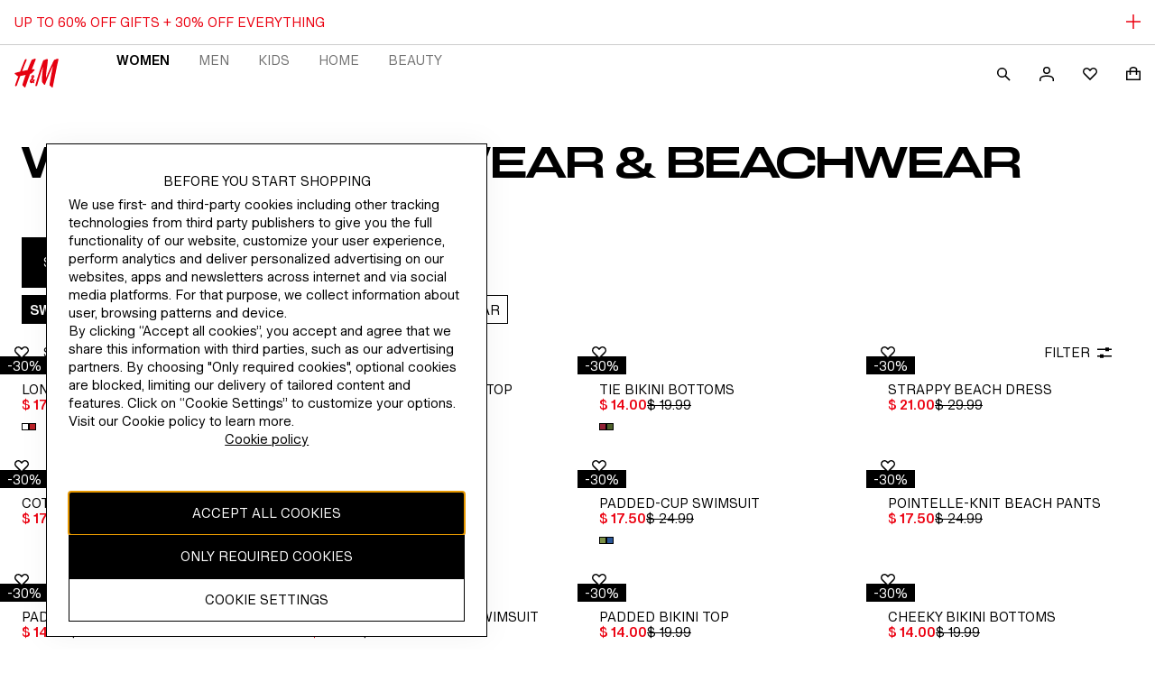

--- FILE ---
content_type: application/javascript
request_url: https://www2.hm.com/Ervr/fvZH/YsfXB/5v86Q/iSOhtV7D3rEkGwf73m/HFFCUAE/QgUfS/y1McDQ
body_size: 167598
content:
(function(){if(typeof Array.prototype.entries!=='function'){Object.defineProperty(Array.prototype,'entries',{value:function(){var index=0;const array=this;return {next:function(){if(index<array.length){return {value:[index,array[index++]],done:false};}else{return {done:true};}},[Symbol.iterator]:function(){return this;}};},writable:true,configurable:true});}}());(function(){D6();wZO();s6O();function s6O(){Cv=UA+Y6+Zp*Y6*Y6,rt=V6+xb*Y6+sZ*Y6*Y6,SE=m6+V6*Y6+CX*Y6*Y6+Y6*Y6*Y6,AI=V6+IZ*Y6+IZ*Y6*Y6+Y6*Y6*Y6,SI=Zp+xb*Y6+O9*Y6*Y6+Y6*Y6*Y6,HZ=CX+UA*Y6+sZ*Y6*Y6,qp=xb+UA*Y6+Y6*Y6,Q4=V6+sZ*Y6+V6*Y6*Y6+Y6*Y6*Y6,Ul=fs+Y6+xb*Y6*Y6,AT=O9+Zp*Y6+sZ*Y6*Y6+Y6*Y6*Y6,Jt=m6+Zp*Y6+sZ*Y6*Y6,Wv=xb+sZ*Y6+xb*Y6*Y6+Y6*Y6*Y6,Xg=Zp+UA*Y6+O9*Y6*Y6+Y6*Y6*Y6,V3=xb+V6*Y6+Y6*Y6+Y6*Y6*Y6,Zk=UA+CX*Y6+IZ*Y6*Y6+Y6*Y6*Y6,d1=sZ+O9*Y6+V6*Y6*Y6,Yb=xb+Y6+V6*Y6*Y6,Fq=CX+IZ*Y6+xb*Y6*Y6+Y6*Y6*Y6,Ut=Zp+Y6+CX*Y6*Y6+Y6*Y6*Y6,jg=IZ+Y6+fs*Y6*Y6+Y6*Y6*Y6,YO=V6+xb*Y6+V6*Y6*Y6,gM=Zp+V6*Y6+CX*Y6*Y6+Y6*Y6*Y6,GP=Zp+V6*Y6+V6*Y6*Y6+Y6*Y6*Y6,rp=CX+xb*Y6+Zp*Y6*Y6+Y6*Y6*Y6,ws=IZ+CX*Y6+Zp*Y6*Y6,Bh=UA+Y6+CX*Y6*Y6+Y6*Y6*Y6,r1=Zp+fs*Y6+sZ*Y6*Y6,E1=xb+xb*Y6+sZ*Y6*Y6,gJ=sZ+UA*Y6+O9*Y6*Y6+Y6*Y6*Y6,hb=xb+V6*Y6+CX*Y6*Y6+Y6*Y6*Y6,lP=Zp+Zp*Y6+Y6*Y6+Y6*Y6*Y6,QB=xb+UA*Y6+CX*Y6*Y6+Y6*Y6*Y6,S=xb+V6*Y6+IZ*Y6*Y6,vI=xb+fs*Y6+CX*Y6*Y6+Y6*Y6*Y6,Kk=IZ+Y6+Y6*Y6+Y6*Y6*Y6,hC=UA+sZ*Y6+Y6*Y6+Y6*Y6*Y6,Pp=CX+V6*Y6,jt=UA+xb*Y6+xb*Y6*Y6,CV=CX+O9*Y6+xb*Y6*Y6,ps=xb+V6*Y6+xb*Y6*Y6,Y8=Zp+Zp*Y6+Zp*Y6*Y6+Y6*Y6*Y6,FV=sZ+fs*Y6+xb*Y6*Y6,zB=sZ+Y6+fs*Y6*Y6,kP=sZ+Zp*Y6+V6*Y6*Y6+Y6*Y6*Y6,x1=IZ+sZ*Y6+IZ*Y6*Y6,Ej=O9+V6*Y6+CX*Y6*Y6+Y6*Y6*Y6,Ik=m6+fs*Y6+fs*Y6*Y6+Y6*Y6*Y6,vE=CX+UA*Y6+IZ*Y6*Y6+Y6*Y6*Y6,Cl=O9+O9*Y6+xb*Y6*Y6+Y6*Y6*Y6,SJ=sZ+Zp*Y6+Y6*Y6+Y6*Y6*Y6,EZ=m6+fs*Y6,H6=m6+Y6+IZ*Y6*Y6,R6=CX+xb*Y6+xb*Y6*Y6,w9=V6+xb*Y6+CX*Y6*Y6+Y6*Y6*Y6,Rq=m6+V6*Y6+Y6*Y6+Y6*Y6*Y6,m4=fs+Zp*Y6+Y6*Y6+Y6*Y6*Y6,tO=UA+UA*Y6,cJ=V6+fs*Y6+CX*Y6*Y6+Y6*Y6*Y6,kv=sZ+IZ*Y6+fs*Y6*Y6,XM=sZ+UA*Y6+CX*Y6*Y6+Y6*Y6*Y6,CJ=xb+Zp*Y6+IZ*Y6*Y6+Y6*Y6*Y6,Jj=O9+UA*Y6+fs*Y6*Y6+Y6*Y6*Y6,h8=Zp+V6*Y6+IZ*Y6*Y6+Y6*Y6*Y6,cX=CX+fs*Y6+sZ*Y6*Y6,NA=sZ+CX*Y6+Zp*Y6*Y6,n6=IZ+fs*Y6+xb*Y6*Y6+Y6*Y6*Y6,Gs=V6+fs*Y6+V6*Y6*Y6,Bb=IZ+UA*Y6+Y6*Y6,VX=IZ+IZ*Y6+O9*Y6*Y6,AZ=Zp+Y6+fs*Y6*Y6,tb=sZ+CX*Y6+Y6*Y6,L1=UA+xb*Y6+sZ*Y6*Y6,nI=O9+UA*Y6+CX*Y6*Y6+Y6*Y6*Y6,ZA=O9+Zp*Y6+IZ*Y6*Y6,Qb=Zp+xb*Y6+Y6*Y6,OB=UA+Zp*Y6+Y6*Y6+Y6*Y6*Y6,JB=sZ+xb*Y6+IZ*Y6*Y6+Y6*Y6*Y6,S1=UA+CX*Y6+xb*Y6*Y6,gA=sZ+sZ*Y6+V6*Y6*Y6,rq=IZ+Y6+Zp*Y6*Y6+Y6*Y6*Y6,jO=UA+O9*Y6+IZ*Y6*Y6+Y6*Y6*Y6,P9=Zp+xb*Y6,dj=fs+CX*Y6+xb*Y6*Y6+Y6*Y6*Y6,wX=sZ+fs*Y6+Y6*Y6,Us=m6+Y6+Zp*Y6*Y6+Y6*Y6*Y6,rA=xb+Zp*Y6+xb*Y6*Y6,QM=IZ+fs*Y6+fs*Y6*Y6+Y6*Y6*Y6,NT=xb+fs*Y6+V6*Y6*Y6+Y6*Y6*Y6,ZB=CX+fs*Y6+Y6*Y6,TX=xb+O9*Y6+CX*Y6*Y6+Y6*Y6*Y6,GV=Zp+Zp*Y6+xb*Y6*Y6,SZ=Zp+V6*Y6+V6*Y6*Y6,lj=CX+CX*Y6+IZ*Y6*Y6+Y6*Y6*Y6,UU=O9+Y6+xb*Y6*Y6+Y6*Y6*Y6,rW=xb+V6*Y6+Y6*Y6,kX=sZ+sZ*Y6+xb*Y6*Y6,bW=O9+O9*Y6+Zp*Y6*Y6,Sh=sZ+V6*Y6+fs*Y6*Y6+Y6*Y6*Y6,m1=UA+V6*Y6+Y6*Y6,hA=UA+IZ*Y6,vq=V6+Y6+IZ*Y6*Y6+Y6*Y6*Y6,AC=sZ+Zp*Y6+CX*Y6*Y6+Y6*Y6*Y6,tM=m6+V6*Y6+xb*Y6*Y6+Y6*Y6*Y6,Ub=sZ+Zp*Y6+IZ*Y6*Y6,KI=Zp+sZ*Y6+O9*Y6*Y6+Y6*Y6*Y6,hP=O9+Y6+Y6*Y6+Y6*Y6*Y6,fZ=m6+V6*Y6+sZ*Y6*Y6,PH=V6+Zp*Y6+V6*Y6*Y6+Y6*Y6*Y6,X=sZ+fs*Y6+V6*Y6*Y6,Pb=fs+fs*Y6+V6*Y6*Y6,WX=m6+Zp*Y6+IZ*Y6*Y6,wZ=O9+Y6+IZ*Y6*Y6,AX=m6+V6*Y6+Zp*Y6*Y6,VZ=m6+sZ*Y6+xb*Y6*Y6+Y6*Y6*Y6,VV=sZ+fs*Y6+Zp*Y6*Y6,Xj=sZ+sZ*Y6+CX*Y6*Y6+Y6*Y6*Y6,AA=fs+fs*Y6+Zp*Y6*Y6,f4=xb+O9*Y6+Y6*Y6+Y6*Y6*Y6,Ss=CX+xb*Y6,C6=IZ+fs*Y6+Zp*Y6*Y6,Gg=fs+xb*Y6+xb*Y6*Y6+Y6*Y6*Y6,XU=fs+Y6+Zp*Y6*Y6+Y6*Y6*Y6,S3=sZ+O9*Y6+fs*Y6*Y6+Y6*Y6*Y6,rT=Zp+fs*Y6+fs*Y6*Y6+Y6*Y6*Y6,nW=fs+Zp*Y6+Zp*Y6*Y6+Y6*Y6*Y6,NP=xb+IZ*Y6+IZ*Y6*Y6+Y6*Y6*Y6,Nv=xb+Y6,Up=fs+sZ*Y6+fs*Y6*Y6,NC=O9+O9*Y6+V6*Y6*Y6+Y6*Y6*Y6,VB=xb+CX*Y6+xb*Y6*Y6,Yj=Zp+O9*Y6+Y6*Y6+Y6*Y6*Y6,ZZ=fs+CX*Y6+CX*Y6*Y6+Y6*Y6*Y6,Iq=sZ+O9*Y6+Y6*Y6+Y6*Y6*Y6,QP=sZ+Y6+fs*Y6*Y6+Y6*Y6*Y6,bv=O9+fs*Y6+IZ*Y6*Y6,Q=fs+Y6+Y6*Y6+Y6*Y6*Y6,Rc=V6+UA*Y6+IZ*Y6*Y6+Y6*Y6*Y6,JP=xb+V6*Y6+IZ*Y6*Y6+Y6*Y6*Y6,EV=CX+UA*Y6+IZ*Y6*Y6,dE=m6+Y6+IZ*Y6*Y6+Y6*Y6*Y6,nX=CX+Zp*Y6+IZ*Y6*Y6,pA=V6+O9*Y6+V6*Y6*Y6,Zv=xb+V6*Y6+Zp*Y6*Y6,B8=IZ+xb*Y6+IZ*Y6*Y6+Y6*Y6*Y6,r9=fs+fs*Y6,sK=fs+O9*Y6+xb*Y6*Y6,H8=O9+V6*Y6+Zp*Y6*Y6+Y6*Y6*Y6,ls=IZ+V6*Y6+xb*Y6*Y6,Y1=fs+fs*Y6+xb*Y6*Y6,ZI=CX+O9*Y6+sZ*Y6*Y6+Y6*Y6*Y6,v6=fs+xb*Y6+sZ*Y6*Y6+Y6*Y6*Y6,wW=V6+O9*Y6+Y6*Y6,tA=xb+O9*Y6+fs*Y6*Y6,AE=IZ+O9*Y6+V6*Y6*Y6+Y6*Y6*Y6,DX=O9+V6*Y6,BC=CX+IZ*Y6+Y6*Y6+Y6*Y6*Y6,wP=UA+xb*Y6+IZ*Y6*Y6+Y6*Y6*Y6,Lq=CX+O9*Y6+IZ*Y6*Y6+Y6*Y6*Y6,U8=CX+UA*Y6+Zp*Y6*Y6+Y6*Y6*Y6,dc=V6+Y6+V6*Y6*Y6+Y6*Y6*Y6,xk=O9+fs*Y6+V6*Y6*Y6+Y6*Y6*Y6,lC=O9+UA*Y6+sZ*Y6*Y6+Y6*Y6*Y6,Zs=O9+Y6,YJ=Zp+UA*Y6+fs*Y6*Y6+Y6*Y6*Y6,V=m6+IZ*Y6+fs*Y6*Y6,DT=xb+xb*Y6+sZ*Y6*Y6+Y6*Y6*Y6,lJ=fs+xb*Y6+Y6*Y6+Y6*Y6*Y6,A9=V6+CX*Y6+fs*Y6*Y6,SV=Zp+UA*Y6+V6*Y6*Y6,RX=Zp+Zp*Y6,VW=IZ+UA*Y6+sZ*Y6*Y6,B4=fs+sZ*Y6+Y6*Y6+Y6*Y6*Y6,C3=sZ+O9*Y6+CX*Y6*Y6+Y6*Y6*Y6,C1=V6+xb*Y6+sZ*Y6*Y6+Y6*Y6*Y6,xq=sZ+V6*Y6+Zp*Y6*Y6+Y6*Y6*Y6,hv=UA+O9*Y6+Y6*Y6,jX=sZ+CX*Y6+fs*Y6*Y6,g8=sZ+CX*Y6+xb*Y6*Y6+Y6*Y6*Y6,ck=sZ+fs*Y6+CX*Y6*Y6+Y6*Y6*Y6,qZ=Zp+O9*Y6,L3=xb+Y6+O9*Y6*Y6+Y6*Y6*Y6,Ls=V6+IZ*Y6+fs*Y6*Y6,PV=sZ+xb*Y6+IZ*Y6*Y6,SM=fs+UA*Y6+Zp*Y6*Y6+Y6*Y6*Y6,lZ=CX+sZ*Y6+Zp*Y6*Y6,GK=IZ+Zp*Y6+UA*Y6*Y6,Mh=CX+Y6+IZ*Y6*Y6+Y6*Y6*Y6,zH=O9+UA*Y6+Zp*Y6*Y6+Y6*Y6*Y6,wj=fs+fs*Y6+IZ*Y6*Y6+Y6*Y6*Y6,TT=IZ+O9*Y6+Zp*Y6*Y6+Y6*Y6*Y6,db=Zp+UA*Y6+Zp*Y6*Y6,gZ=IZ+CX*Y6+Y6*Y6,b9=IZ+Zp*Y6+V6*Y6*Y6,P8=m6+IZ*Y6+CX*Y6*Y6+Y6*Y6*Y6,xH=CX+V6*Y6+sZ*Y6*Y6+Y6*Y6*Y6,TH=xb+xb*Y6+fs*Y6*Y6+Y6*Y6*Y6,EC=m6+IZ*Y6+Y6*Y6+Y6*Y6*Y6,mX=O9+UA*Y6+Zp*Y6*Y6,E=CX+O9*Y6+CX*Y6*Y6+Y6*Y6*Y6,RZ=UA+O9*Y6+xb*Y6*Y6,zv=O9+fs*Y6+V6*Y6*Y6,mI=CX+UA*Y6+CX*Y6*Y6+Y6*Y6*Y6,Zg=CX+Y6+sZ*Y6*Y6+Y6*Y6*Y6,gU=m6+Zp*Y6+xb*Y6*Y6+Y6*Y6*Y6,Rb=Zp+xb*Y6+sZ*Y6*Y6,Ks=UA+Zp*Y6+V6*Y6*Y6,Z6=m6+IZ*Y6+Zp*Y6*Y6,qA=IZ+V6*Y6,G9=Zp+O9*Y6+Y6*Y6,G=fs+sZ*Y6+sZ*Y6*Y6,CC=m6+CX*Y6+xb*Y6*Y6+Y6*Y6*Y6,sP=m6+Zp*Y6+sZ*Y6*Y6+Y6*Y6*Y6,JM=V6+CX*Y6+O9*Y6*Y6+Y6*Y6*Y6,Wt=UA+UA*Y6+Zp*Y6*Y6,KA=UA+xb*Y6+Zp*Y6*Y6,FJ=xb+CX*Y6+fs*Y6*Y6+Y6*Y6*Y6,Kb=m6+fs*Y6+V6*Y6*Y6,BT=UA+fs*Y6+Y6*Y6+Y6*Y6*Y6,SB=CX+sZ*Y6+sZ*Y6*Y6,CP=IZ+sZ*Y6+sZ*Y6*Y6+Y6*Y6*Y6,zb=IZ+V6*Y6+V6*Y6*Y6,Gq=fs+V6*Y6+xb*Y6*Y6+Y6*Y6*Y6,WP=sZ+xb*Y6+xb*Y6*Y6+Y6*Y6*Y6,wM=sZ+UA*Y6+xb*Y6*Y6+Y6*Y6*Y6,PP=CX+fs*Y6+Y6*Y6+Y6*Y6*Y6,kj=xb+CX*Y6+CX*Y6*Y6+Y6*Y6*Y6,gP=UA+O9*Y6+UA*Y6*Y6+Y6*Y6*Y6,LX=fs+sZ*Y6+xb*Y6*Y6,HU=O9+fs*Y6+CX*Y6*Y6+Y6*Y6*Y6,RW=UA+sZ*Y6+Zp*Y6*Y6,zc=IZ+CX*Y6+Y6*Y6+Y6*Y6*Y6,lH=V6+fs*Y6+Zp*Y6*Y6+Y6*Y6*Y6,S6=fs+CX*Y6+V6*Y6*Y6,AH=m6+fs*Y6+CX*Y6*Y6+Y6*Y6*Y6,AM=IZ+IZ*Y6+V6*Y6*Y6+Y6*Y6*Y6,Ov=Zp+O9*Y6+V6*Y6*Y6,lt=IZ+O9*Y6+xb*Y6*Y6+Y6*Y6*Y6,tg=CX+sZ*Y6+fs*Y6*Y6+Y6*Y6*Y6,Xk=UA+Y6+V6*Y6*Y6+Y6*Y6*Y6,Cg=O9+fs*Y6+fs*Y6*Y6+Y6*Y6*Y6,r8=UA+sZ*Y6+fs*Y6*Y6+Y6*Y6*Y6,kC=fs+O9*Y6+fs*Y6*Y6+Y6*Y6*Y6,QA=Zp+IZ*Y6+V6*Y6*Y6,z6=IZ+sZ*Y6+Y6*Y6,LE=O9+UA*Y6+IZ*Y6*Y6+Y6*Y6*Y6,Xq=Zp+IZ*Y6+fs*Y6*Y6+Y6*Y6*Y6,Ij=V6+xb*Y6+IZ*Y6*Y6+Y6*Y6*Y6,gs=m6+Y6+sZ*Y6*Y6,G3=O9+IZ*Y6+Zp*Y6*Y6+Y6*Y6*Y6,sI=Zp+fs*Y6+Y6*Y6+Y6*Y6*Y6,YW=UA+CX*Y6+fs*Y6*Y6,YA=V6+CX*Y6+IZ*Y6*Y6,fl=Zp+sZ*Y6+xb*Y6*Y6,EK=m6+fs*Y6+IZ*Y6*Y6,T8=sZ+Zp*Y6+xb*Y6*Y6+Y6*Y6*Y6,BI=IZ+IZ*Y6+CX*Y6*Y6+Y6*Y6*Y6,Tv=O9+O9*Y6+IZ*Y6*Y6,IP=UA+Y6+xb*Y6*Y6+Y6*Y6*Y6,q4=Zp+xb*Y6+sZ*Y6*Y6+Y6*Y6*Y6,E8=IZ+Zp*Y6+sZ*Y6*Y6+Y6*Y6*Y6,vj=Zp+Zp*Y6+fs*Y6*Y6+Y6*Y6*Y6,xc=xb+xb*Y6+Y6*Y6+Y6*Y6*Y6,bg=m6+sZ*Y6+sZ*Y6*Y6+Y6*Y6*Y6,Xl=O9+fs*Y6+fs*Y6*Y6,DW=xb+IZ*Y6,OC=CX+CX*Y6+Zp*Y6*Y6+Y6*Y6*Y6,zZ=IZ+sZ*Y6+V6*Y6*Y6,mO=CX+UA*Y6+Zp*Y6*Y6,DB=V6+xb*Y6,FU=Zp+CX*Y6+Zp*Y6*Y6+Y6*Y6*Y6,kJ=Zp+O9*Y6+Zp*Y6*Y6+Y6*Y6*Y6,AU=IZ+Zp*Y6+IZ*Y6*Y6+Y6*Y6*Y6,Ch=V6+O9*Y6+xb*Y6*Y6+Y6*Y6*Y6,MB=CX+Zp*Y6+Zp*Y6*Y6,TW=V6+xb*Y6+V6*Y6*Y6+Y6*Y6*Y6,kW=O9+CX*Y6+UA*Y6*Y6,gH=sZ+sZ*Y6+fs*Y6*Y6+Y6*Y6*Y6,OK=V6+IZ*Y6+sZ*Y6*Y6,RC=UA+O9*Y6+V6*Y6*Y6+Y6*Y6*Y6,Nl=sZ+IZ*Y6+xb*Y6*Y6,cA=O9+IZ*Y6+fs*Y6*Y6,Xv=xb+Zp*Y6+Y6*Y6,sB=m6+fs*Y6+Y6*Y6,OW=O9+IZ*Y6+IZ*Y6*Y6,Zb=m6+V6*Y6,cW=fs+Y6,hI=xb+Zp*Y6+V6*Y6*Y6+Y6*Y6*Y6,xP=O9+CX*Y6+V6*Y6*Y6+Y6*Y6*Y6,bO=O9+V6*Y6+Y6*Y6,Pg=xb+Zp*Y6+fs*Y6*Y6+Y6*Y6*Y6,xW=IZ+O9*Y6+Zp*Y6*Y6,np=m6+UA*Y6+IZ*Y6*Y6+Y6*Y6*Y6,TP=UA+IZ*Y6+Y6*Y6+Y6*Y6*Y6,lh=sZ+IZ*Y6+IZ*Y6*Y6+Y6*Y6*Y6,vk=fs+UA*Y6+xb*Y6*Y6+Y6*Y6*Y6,Cc=IZ+V6*Y6+CX*Y6*Y6+Y6*Y6*Y6,JW=O9+Zp*Y6+CX*Y6*Y6+Y6*Y6*Y6,Bq=CX+xb*Y6+Y6*Y6+Y6*Y6*Y6,r4=xb+sZ*Y6+V6*Y6*Y6+Y6*Y6*Y6,pB=Zp+sZ*Y6+IZ*Y6*Y6,pb=xb+Zp*Y6,IC=m6+CX*Y6+sZ*Y6*Y6+Y6*Y6*Y6,Q8=fs+O9*Y6+CX*Y6*Y6+Y6*Y6*Y6,A3=m6+Y6+CX*Y6*Y6+Y6*Y6*Y6,vl=O9+O9*Y6,A=fs+IZ*Y6,Qg=Zp+fs*Y6+V6*Y6*Y6+Y6*Y6*Y6,sJ=Zp+Y6+O9*Y6*Y6+Y6*Y6*Y6,KU=m6+CX*Y6+CX*Y6*Y6+Y6*Y6*Y6,UB=m6+IZ*Y6+O9*Y6*Y6,Wc=sZ+Y6+sZ*Y6*Y6+Y6*Y6*Y6,IE=Zp+xb*Y6+Y6*Y6+Y6*Y6*Y6,G8=UA+IZ*Y6+IZ*Y6*Y6+Y6*Y6*Y6,Ob=CX+CX*Y6+Zp*Y6*Y6,lO=UA+CX*Y6+Zp*Y6*Y6,p8=xb+Y6+CX*Y6*Y6+Y6*Y6*Y6,fC=IZ+CX*Y6+sZ*Y6*Y6+Y6*Y6*Y6,mE=Zp+O9*Y6+V6*Y6*Y6+Y6*Y6*Y6,UH=V6+CX*Y6+sZ*Y6*Y6+Y6*Y6*Y6,t6=sZ+Y6+CX*Y6*Y6+Y6*Y6*Y6,zl=sZ+Y6+Y6*Y6,BB=O9+Zp*Y6,dP=fs+Y6+fs*Y6*Y6+Y6*Y6*Y6,gp=Zp+CX*Y6+Y6*Y6,VO=sZ+IZ*Y6,M8=m6+xb*Y6+O9*Y6*Y6+Y6*Y6*Y6,X4=Zp+O9*Y6+xb*Y6*Y6+Y6*Y6*Y6,WO=V6+Y6+Y6*Y6,cv=IZ+IZ*Y6+Y6*Y6+Y6*Y6*Y6,Dg=CX+Y6+Zp*Y6*Y6+Y6*Y6*Y6,kE=UA+fs*Y6+IZ*Y6*Y6+Y6*Y6*Y6,qP=CX+CX*Y6+sZ*Y6*Y6+Y6*Y6*Y6,wg=UA+V6*Y6+CX*Y6*Y6+Y6*Y6*Y6,QJ=O9+Zp*Y6+fs*Y6*Y6+Y6*Y6*Y6,SH=O9+V6*Y6+xb*Y6*Y6+Y6*Y6*Y6,Pl=O9+V6*Y6+V6*Y6*Y6,UJ=O9+V6*Y6+Y6*Y6+Y6*Y6*Y6,dJ=O9+sZ*Y6+Y6*Y6+Y6*Y6*Y6,tH=IZ+sZ*Y6+xb*Y6*Y6+Y6*Y6*Y6,LJ=Zp+Y6+Zp*Y6*Y6+Y6*Y6*Y6,pJ=sZ+IZ*Y6+CX*Y6*Y6+Y6*Y6*Y6,sq=IZ+sZ*Y6+Y6*Y6+Y6*Y6*Y6,Et=CX+UA*Y6,A8=fs+V6*Y6+V6*Y6*Y6+Y6*Y6*Y6,XV=IZ+Y6,Hq=IZ+O9*Y6+Y6*Y6+Y6*Y6*Y6,wV=fs+UA*Y6+xb*Y6*Y6+Zp*Y6*Y6*Y6+Zp*Y6*Y6*Y6*Y6,bZ=O9+UA*Y6+xb*Y6*Y6,CI=IZ+CX*Y6+Zp*Y6*Y6+Y6*Y6*Y6,fP=CX+sZ*Y6+V6*Y6*Y6+Y6*Y6*Y6,hB=Zp+V6*Y6+fs*Y6*Y6,KE=sZ+Y6+Y6*Y6+Y6*Y6*Y6,Xp=m6+sZ*Y6+CX*Y6*Y6+Y6*Y6*Y6,YP=CX+Y6+xb*Y6*Y6+Y6*Y6*Y6,dq=fs+UA*Y6+Y6*Y6+Y6*Y6*Y6,xv=m6+fs*Y6+O9*Y6*Y6+Y6*Y6*Y6,TM=CX+sZ*Y6+sZ*Y6*Y6+Y6*Y6*Y6,Jp=V6+V6*Y6+sZ*Y6*Y6,MO=m6+sZ*Y6+V6*Y6*Y6+Y6*Y6*Y6,IH=Zp+V6*Y6+Zp*Y6*Y6+Y6*Y6*Y6,J1=Zp+sZ*Y6+sZ*Y6*Y6,LC=O9+fs*Y6+xb*Y6*Y6+Y6*Y6*Y6,gv=CX+Zp*Y6+IZ*Y6*Y6+Y6*Y6*Y6,O=O9+Zp*Y6+xb*Y6*Y6+Y6*Y6*Y6,PC=Zp+Zp*Y6+xb*Y6*Y6+Y6*Y6*Y6,FK=xb+CX*Y6+IZ*Y6*Y6+Y6*Y6*Y6,OI=IZ+UA*Y6+CX*Y6*Y6+Y6*Y6*Y6,GJ=m6+IZ*Y6+Zp*Y6*Y6+Y6*Y6*Y6,hE=V6+sZ*Y6+Zp*Y6*Y6+Y6*Y6*Y6,RB=CX+Y6+xb*Y6*Y6,kZ=xb+UA*Y6+xb*Y6*Y6+Y6*Y6*Y6,J4=CX+fs*Y6+Zp*Y6*Y6+Y6*Y6*Y6,lV=CX+O9*Y6+xb*Y6*Y6+Y6*Y6*Y6,jC=m6+Y6+sZ*Y6*Y6+Y6*Y6*Y6,Gj=UA+xb*Y6+xb*Y6*Y6+Y6*Y6*Y6,nk=UA+xb*Y6+CX*Y6*Y6+Y6*Y6*Y6,zg=Zp+sZ*Y6+Zp*Y6*Y6+Y6*Y6*Y6,EJ=m6+fs*Y6+xb*Y6*Y6+Y6*Y6*Y6,ng=O9+UA*Y6+xb*Y6*Y6+Y6*Y6*Y6,YM=sZ+IZ*Y6+Zp*Y6*Y6+Y6*Y6*Y6,JE=O9+O9*Y6+Y6*Y6+Y6*Y6*Y6,ds=Zp+CX*Y6+fs*Y6*Y6,q3=UA+Y6+fs*Y6*Y6+Y6*Y6*Y6,rH=sZ+Y6+IZ*Y6*Y6+Y6*Y6*Y6,OU=sZ+fs*Y6+Y6*Y6+Y6*Y6*Y6,gt=CX+Y6+V6*Y6*Y6,vJ=fs+sZ*Y6+fs*Y6*Y6+Y6*Y6*Y6,L4=V6+Zp*Y6+Zp*Y6*Y6+Y6*Y6*Y6,bA=sZ+V6*Y6+Y6*Y6,b8=fs+CX*Y6+Zp*Y6*Y6+Y6*Y6*Y6,ct=V6+Y6,EI=O9+UA*Y6+Y6*Y6+Y6*Y6*Y6,Hs=m6+V6*Y6+xb*Y6*Y6,NJ=Zp+Y6+UA*Y6*Y6+Y6*Y6*Y6,OH=CX+IZ*Y6+Zp*Y6*Y6+Y6*Y6*Y6,rP=O9+CX*Y6+xb*Y6*Y6+Y6*Y6*Y6,b1=sZ+V6*Y6+Zp*Y6*Y6,gq=sZ+CX*Y6+sZ*Y6*Y6+Y6*Y6*Y6,Wj=V6+CX*Y6+fs*Y6*Y6+Y6*Y6*Y6,II=fs+Zp*Y6+CX*Y6*Y6+Y6*Y6*Y6,GC=m6+xb*Y6+fs*Y6*Y6+Y6*Y6*Y6,Sv=Zp+sZ*Y6+CX*Y6*Y6+Y6*Y6*Y6,XP=UA+IZ*Y6+CX*Y6*Y6+Y6*Y6*Y6,NV=xb+CX*Y6+O9*Y6*Y6,rs=IZ+V6*Y6+Zp*Y6*Y6,wv=IZ+Zp*Y6,A4=UA+O9*Y6+xb*Y6*Y6+Y6*Y6*Y6,It=xb+V6*Y6,lX=IZ+fs*Y6,N1=m6+Zp*Y6,Tl=sZ+V6*Y6+sZ*Y6*Y6,hq=IZ+xb*Y6+V6*Y6*Y6+Y6*Y6*Y6,GA=sZ+Y6+V6*Y6*Y6,H9=m6+V6*Y6+V6*Y6*Y6,Y=m6+fs*Y6+xb*Y6*Y6,J6=V6+UA*Y6+xb*Y6*Y6,dM=IZ+Y6+UA*Y6*Y6+Y6*Y6*Y6,TC=Zp+O9*Y6+CX*Y6*Y6+Y6*Y6*Y6,sE=CX+Zp*Y6+CX*Y6*Y6+Y6*Y6*Y6,lA=O9+Zp*Y6+Y6*Y6,vp=sZ+UA*Y6+IZ*Y6*Y6+Y6*Y6*Y6,ZT=CX+V6*Y6+fs*Y6*Y6+Y6*Y6*Y6,nZ=CX+Y6+sZ*Y6*Y6,L8=fs+UA*Y6+sZ*Y6*Y6+Y6*Y6*Y6,d4=CX+UA*Y6+Y6*Y6+Y6*Y6*Y6,z9=O9+fs*Y6,Dl=IZ+UA*Y6+IZ*Y6*Y6,Z3=IZ+sZ*Y6+IZ*Y6*Y6+Y6*Y6*Y6,FI=sZ+V6*Y6+xb*Y6*Y6+Y6*Y6*Y6,zW=fs+sZ*Y6+IZ*Y6*Y6,OJ=m6+IZ*Y6+sZ*Y6*Y6+Y6*Y6*Y6,cq=fs+Zp*Y6+fs*Y6*Y6+Y6*Y6*Y6,hH=CX+fs*Y6+CX*Y6*Y6+Y6*Y6*Y6,Eq=IZ+V6*Y6+Y6*Y6+Y6*Y6*Y6,fV=fs+V6*Y6,wK=Zp+sZ*Y6+Zp*Y6*Y6,hJ=UA+UA*Y6+xb*Y6*Y6+Y6*Y6*Y6,mM=xb+sZ*Y6+CX*Y6*Y6+Y6*Y6*Y6,DV=m6+O9*Y6+xb*Y6*Y6,CB=fs+fs*Y6+CX*Y6*Y6+Y6*Y6*Y6,XI=m6+O9*Y6+Y6*Y6+Y6*Y6*Y6,rE=Zp+CX*Y6+xb*Y6*Y6+Y6*Y6*Y6,Dh=Zp+UA*Y6+CX*Y6*Y6+Y6*Y6*Y6,JZ=sZ+CX*Y6+Y6*Y6+Y6*Y6*Y6,wB=Zp+CX*Y6+IZ*Y6*Y6,Aj=V6+Y6+xb*Y6*Y6+Y6*Y6*Y6,pT=CX+IZ*Y6+V6*Y6*Y6+Y6*Y6*Y6,c4=sZ+Zp*Y6+IZ*Y6*Y6+Y6*Y6*Y6,ZP=CX+fs*Y6+V6*Y6*Y6+Y6*Y6*Y6,VM=O9+xb*Y6+O9*Y6*Y6+Y6*Y6*Y6,C8=UA+IZ*Y6+xb*Y6*Y6+Y6*Y6*Y6,PE=O9+O9*Y6+IZ*Y6*Y6+Y6*Y6*Y6,sj=V6+O9*Y6+IZ*Y6*Y6+Y6*Y6*Y6,kg=xb+xb*Y6+V6*Y6*Y6+Y6*Y6*Y6,Mv=IZ+fs*Y6+xb*Y6*Y6,dg=V6+fs*Y6+IZ*Y6*Y6+Y6*Y6*Y6,r3=V6+CX*Y6+CX*Y6*Y6+Y6*Y6*Y6,bV=IZ+IZ*Y6+IZ*Y6*Y6,Qh=Zp+CX*Y6+V6*Y6*Y6+Y6*Y6*Y6,Yk=sZ+fs*Y6+O9*Y6*Y6+Y6*Y6*Y6,MI=IZ+Zp*Y6+Y6*Y6+Y6*Y6*Y6,CW=xb+V6*Y6+fs*Y6*Y6,l6=IZ+IZ*Y6+Zp*Y6*Y6,D3=fs+IZ*Y6+IZ*Y6*Y6+Y6*Y6*Y6,fT=O9+Y6+IZ*Y6*Y6+Y6*Y6*Y6,OM=IZ+Y6+CX*Y6*Y6+Y6*Y6*Y6,Kv=fs+V6*Y6+Y6*Y6,gK=m6+CX*Y6+V6*Y6*Y6,Pv=CX+V6*Y6+Zp*Y6*Y6,At=O9+Y6+sZ*Y6*Y6,XJ=xb+xb*Y6+CX*Y6*Y6+Y6*Y6*Y6,T=xb+fs*Y6+xb*Y6*Y6,xV=V6+fs*Y6+xb*Y6*Y6+Y6*Y6*Y6,GH=sZ+sZ*Y6+Zp*Y6*Y6+Y6*Y6*Y6,XC=UA+Zp*Y6+fs*Y6*Y6+Y6*Y6*Y6,F8=m6+xb*Y6+sZ*Y6*Y6+Y6*Y6*Y6,t4=IZ+Zp*Y6+O9*Y6*Y6+Y6*Y6*Y6,Kt=xb+xb*Y6,TV=m6+O9*Y6+V6*Y6*Y6,LU=UA+CX*Y6+V6*Y6*Y6+Y6*Y6*Y6,Ev=O9+xb*Y6+sZ*Y6*Y6,Ek=CX+V6*Y6+V6*Y6*Y6+Y6*Y6*Y6,vM=IZ+V6*Y6+V6*Y6*Y6+Y6*Y6*Y6,mJ=CX+Zp*Y6+Y6*Y6+Y6*Y6*Y6,C4=UA+xb*Y6+Zp*Y6*Y6+Y6*Y6*Y6,Vb=CX+O9*Y6+IZ*Y6*Y6,jE=V6+sZ*Y6+xb*Y6*Y6+Y6*Y6*Y6,OP=CX+IZ*Y6+IZ*Y6*Y6+Y6*Y6*Y6,vc=fs+Zp*Y6+V6*Y6*Y6+Y6*Y6*Y6,zK=sZ+IZ*Y6+V6*Y6*Y6,cP=V6+V6*Y6+CX*Y6*Y6+Y6*Y6*Y6,W9=fs+Zp*Y6+Zp*Y6*Y6,KT=fs+xb*Y6+IZ*Y6*Y6+Y6*Y6*Y6,cT=sZ+fs*Y6+sZ*Y6*Y6+Y6*Y6*Y6,HE=O9+IZ*Y6+V6*Y6*Y6+Y6*Y6*Y6,mP=UA+V6*Y6+xb*Y6*Y6+Y6*Y6*Y6,zC=m6+IZ*Y6+xb*Y6*Y6+Y6*Y6*Y6,Dk=fs+CX*Y6+Y6*Y6+Y6*Y6*Y6,kk=m6+Y6+xb*Y6*Y6+Y6*Y6*Y6,LO=m6+sZ*Y6+xb*Y6*Y6,q9=m6+Y6+xb*Y6*Y6,gX=Zp+fs*Y6+V6*Y6*Y6,Pc=UA+xb*Y6+Y6*Y6+Y6*Y6*Y6,Kc=xb+fs*Y6+sZ*Y6*Y6+Y6*Y6*Y6,X9=sZ+UA*Y6+V6*Y6*Y6,RH=xb+IZ*Y6+fs*Y6*Y6+Y6*Y6*Y6,cj=UA+sZ*Y6+Zp*Y6*Y6+Y6*Y6*Y6,nv=V6+sZ*Y6+V6*Y6*Y6,zj=O9+CX*Y6+Zp*Y6*Y6+Y6*Y6*Y6,Eg=V6+V6*Y6+UA*Y6*Y6+Y6*Y6*Y6,Ck=UA+UA*Y6+IZ*Y6*Y6+Y6*Y6*Y6,E9=Zp+V6*Y6+Y6*Y6,qv=CX+Zp*Y6+xb*Y6*Y6,EU=IZ+UA*Y6+Y6*Y6+Y6*Y6*Y6,w=CX+CX*Y6+Y6*Y6,bU=xb+UA*Y6+IZ*Y6*Y6+Y6*Y6*Y6,sU=IZ+CX*Y6+UA*Y6*Y6+Y6*Y6*Y6,RI=O9+UA*Y6+V6*Y6*Y6+Y6*Y6*Y6,RT=m6+UA*Y6+CX*Y6*Y6+Y6*Y6*Y6,NH=m6+UA*Y6+xb*Y6*Y6+Y6*Y6*Y6,Yh=IZ+UA*Y6+fs*Y6*Y6+Y6*Y6*Y6,QK=Zp+fs*Y6+IZ*Y6*Y6,QT=V6+O9*Y6+CX*Y6*Y6+Y6*Y6*Y6,Y9=UA+V6*Y6+IZ*Y6*Y6,gV=fs+O9*Y6+xb*Y6*Y6+Y6*Y6*Y6,KW=CX+xb*Y6+CX*Y6*Y6+Y6*Y6*Y6,W6=Zp+V6*Y6,SP=m6+IZ*Y6+V6*Y6*Y6+Y6*Y6*Y6,hM=xb+IZ*Y6+O9*Y6*Y6+Y6*Y6*Y6,Cp=IZ+IZ*Y6+Y6*Y6,XK=CX+Zp*Y6,jp=CX+IZ*Y6+V6*Y6*Y6,OT=IZ+Y6+IZ*Y6*Y6+Y6*Y6*Y6,Tj=fs+UA*Y6+IZ*Y6*Y6+Y6*Y6*Y6,t3=CX+UA*Y6+fs*Y6*Y6+Y6*Y6*Y6,Wq=sZ+IZ*Y6+xb*Y6*Y6+Y6*Y6*Y6,zT=O9+xb*Y6+fs*Y6*Y6+Y6*Y6*Y6,kA=Zp+IZ*Y6,AW=fs+O9*Y6+Zp*Y6*Y6,tI=UA+O9*Y6+Y6*Y6+Y6*Y6*Y6,R4=m6+Zp*Y6+CX*Y6*Y6+Y6*Y6*Y6,gT=O9+fs*Y6+Zp*Y6*Y6+Y6*Y6*Y6,nj=sZ+V6*Y6+CX*Y6*Y6+Y6*Y6*Y6,WI=sZ+O9*Y6+IZ*Y6*Y6+Y6*Y6*Y6,ST=UA+Y6+Y6*Y6+Y6*Y6*Y6,tl=xb+fs*Y6+xb*Y6*Y6+Y6*Y6*Y6,Qp=fs+IZ*Y6+xb*Y6*Y6+Y6*Y6*Y6,JU=m6+IZ*Y6+IZ*Y6*Y6+Y6*Y6*Y6,Th=Zp+Y6+IZ*Y6*Y6+Y6*Y6*Y6,Xh=xb+O9*Y6+Zp*Y6*Y6+Y6*Y6*Y6,HX=V6+V6*Y6+Zp*Y6*Y6,Vs=m6+xb*Y6,PB=fs+sZ*Y6+CX*Y6*Y6+Y6*Y6*Y6,Js=sZ+V6*Y6,Wg=m6+xb*Y6+xb*Y6*Y6+Y6*Y6*Y6,gW=IZ+Zp*Y6+Zp*Y6*Y6+Y6*Y6*Y6,xE=Zp+Y6+xb*Y6*Y6+Y6*Y6*Y6,gj=CX+V6*Y6+CX*Y6*Y6+Y6*Y6*Y6,Qv=sZ+xb*Y6+CX*Y6*Y6+Y6*Y6*Y6,SC=CX+fs*Y6+IZ*Y6*Y6+Y6*Y6*Y6,gh=xb+Y6+IZ*Y6*Y6+Y6*Y6*Y6,Nk=xb+V6*Y6+fs*Y6*Y6+Y6*Y6*Y6,Vj=m6+CX*Y6+V6*Y6*Y6+Y6*Y6*Y6,p4=IZ+xb*Y6+CX*Y6*Y6+Y6*Y6*Y6,rl=sZ+Y6,FM=Zp+fs*Y6+Zp*Y6*Y6+Y6*Y6*Y6,tX=fs+Zp*Y6,Wk=xb+IZ*Y6+CX*Y6*Y6+Y6*Y6*Y6,xh=V6+Zp*Y6+CX*Y6*Y6+Y6*Y6*Y6,IB=m6+CX*Y6+IZ*Y6*Y6,KJ=V6+CX*Y6+Zp*Y6*Y6+Y6*Y6*Y6,js=m6+Y6+V6*Y6*Y6,UI=xb+V6*Y6+Zp*Y6*Y6+Y6*Y6*Y6,xZ=V6+fs*Y6,Ol=fs+Y6+CX*Y6*Y6+Y6*Y6*Y6,Xc=sZ+O9*Y6+xb*Y6*Y6+Y6*Y6*Y6,NM=Zp+sZ*Y6+fs*Y6*Y6+Y6*Y6*Y6,lq=V6+IZ*Y6+Zp*Y6*Y6+Y6*Y6*Y6,DK=fs+CX*Y6+xb*Y6*Y6,Pj=m6+sZ*Y6+Y6*Y6+Y6*Y6*Y6,qC=UA+V6*Y6+IZ*Y6*Y6+Y6*Y6*Y6,TA=sZ+fs*Y6+IZ*Y6*Y6+Y6*Y6*Y6,R8=V6+xb*Y6+Y6*Y6+Y6*Y6*Y6,TK=fs+Zp*Y6+xb*Y6*Y6,Gv=CX+xb*Y6+IZ*Y6*Y6+fs*Y6*Y6*Y6+Zp*Y6*Y6*Y6*Y6,x3=m6+fs*Y6+Y6*Y6+Y6*Y6*Y6,DE=CX+xb*Y6+V6*Y6*Y6+Y6*Y6*Y6,dH=CX+Zp*Y6+O9*Y6*Y6+Y6*Y6*Y6,QC=sZ+V6*Y6+Y6*Y6+Y6*Y6*Y6,I4=sZ+fs*Y6+xb*Y6*Y6+Y6*Y6*Y6,HA=m6+Zp*Y6+xb*Y6*Y6,pg=fs+UA*Y6+CX*Y6*Y6+Y6*Y6*Y6,Fs=Zp+xb*Y6+IZ*Y6*Y6,vB=fs+UA*Y6+fs*Y6*Y6,pC=V6+Y6+sZ*Y6*Y6+Y6*Y6*Y6,Zt=xb+Zp*Y6+Y6*Y6+Y6*Y6*Y6,WU=UA+UA*Y6+CX*Y6*Y6+Y6*Y6*Y6,G6=fs+Y6+V6*Y6*Y6+Y6*Y6*Y6,N6=IZ+O9*Y6+xb*Y6*Y6,sb=sZ+O9*Y6+xb*Y6*Y6,fv=V6+Zp*Y6+V6*Y6*Y6,Ah=O9+Y6+Zp*Y6*Y6+Y6*Y6*Y6,DH=m6+V6*Y6+sZ*Y6*Y6+Y6*Y6*Y6,pH=m6+CX*Y6+IZ*Y6*Y6+Y6*Y6*Y6,q8=CX+Zp*Y6+V6*Y6*Y6+Y6*Y6*Y6,vX=m6+V6*Y6+fs*Y6*Y6,Bp=CX+Zp*Y6+sZ*Y6*Y6,IV=UA+Y6,vZ=IZ+Y6+fs*Y6*Y6,NB=fs+Y6+xb*Y6*Y6+Y6*Y6*Y6,nM=m6+Zp*Y6+Y6*Y6+Y6*Y6*Y6,bI=CX+sZ*Y6+xb*Y6*Y6+Y6*Y6*Y6,HI=UA+UA*Y6+Zp*Y6*Y6+Y6*Y6*Y6,HT=UA+sZ*Y6+V6*Y6*Y6+Y6*Y6*Y6,El=O9+IZ*Y6,F4=UA+Y6+O9*Y6*Y6+Y6*Y6*Y6,Wl=Zp+UA*Y6+IZ*Y6*Y6,kV=xb+CX*Y6+fs*Y6*Y6,fW=fs+fs*Y6+xb*Y6*Y6+Y6*Y6*Y6,nb=xb+fs*Y6,fU=CX+CX*Y6+fs*Y6*Y6+Y6*Y6*Y6,EO=sZ+sZ*Y6+IZ*Y6*Y6,l3=O9+O9*Y6+CX*Y6*Y6+Y6*Y6*Y6,xB=Zp+CX*Y6+CX*Y6*Y6+Y6*Y6*Y6,Jh=Zp+Y6+fs*Y6*Y6+Y6*Y6*Y6,nH=fs+fs*Y6+Y6*Y6+Y6*Y6*Y6,K1=m6+fs*Y6+Zp*Y6*Y6,J3=Zp+UA*Y6+V6*Y6*Y6+Y6*Y6*Y6,cg=O9+Zp*Y6+IZ*Y6*Y6+Y6*Y6*Y6,mZ=V6+Zp*Y6+xb*Y6*Y6+Y6*Y6*Y6,nt=xb+Y6+sZ*Y6*Y6,Gc=fs+V6*Y6+Y6*Y6+Y6*Y6*Y6,sT=IZ+fs*Y6+O9*Y6*Y6+Y6*Y6*Y6,dZ=sZ+CX*Y6+CX*Y6*Y6+Y6*Y6*Y6,rM=UA+Zp*Y6+CX*Y6*Y6+Y6*Y6*Y6,bj=fs+O9*Y6+V6*Y6*Y6+Y6*Y6*Y6,kH=V6+CX*Y6+V6*Y6*Y6+Y6*Y6*Y6,Yq=O9+V6*Y6+fs*Y6*Y6+Y6*Y6*Y6,fM=O9+xb*Y6+V6*Y6*Y6+Y6*Y6*Y6,S9=m6+CX*Y6+Zp*Y6*Y6,WE=V6+xb*Y6+Zp*Y6*Y6+Y6*Y6*Y6,m8=Zp+O9*Y6+sZ*Y6*Y6+Y6*Y6*Y6,j3=fs+V6*Y6+IZ*Y6*Y6+Y6*Y6*Y6,TE=O9+sZ*Y6+CX*Y6*Y6+Y6*Y6*Y6,kI=V6+Y6+Y6*Y6+Y6*Y6*Y6,n1=fs+UA*Y6+xb*Y6*Y6,Rt=UA+fs*Y6+sZ*Y6*Y6,rj=sZ+CX*Y6+IZ*Y6*Y6+Y6*Y6*Y6,XB=O9+IZ*Y6+Y6*Y6+Y6*Y6*Y6,Bc=IZ+V6*Y6+Zp*Y6*Y6+Y6*Y6*Y6,Ep=IZ+xb*Y6+fs*Y6*Y6,VI=Zp+V6*Y6+Y6*Y6+Y6*Y6*Y6,QZ=fs+xb*Y6+CX*Y6*Y6+Y6*Y6*Y6,nT=fs+IZ*Y6+Zp*Y6*Y6+Y6*Y6*Y6,qg=V6+Y6+CX*Y6*Y6+Y6*Y6*Y6,vh=Zp+O9*Y6+IZ*Y6*Y6+Y6*Y6*Y6,qO=fs+Zp*Y6+O9*Y6*Y6,MA=Zp+sZ*Y6,tk=UA+sZ*Y6+CX*Y6*Y6+Y6*Y6*Y6,Ac=V6+UA*Y6+xb*Y6*Y6+Y6*Y6*Y6,LV=IZ+O9*Y6+Y6*Y6,PA=CX+sZ*Y6+V6*Y6*Y6,Yc=IZ+Zp*Y6+xb*Y6*Y6+Y6*Y6*Y6,WJ=sZ+fs*Y6+Zp*Y6*Y6+Y6*Y6*Y6,DJ=sZ+V6*Y6+V6*Y6*Y6+Y6*Y6*Y6,zM=IZ+sZ*Y6+V6*Y6*Y6+Y6*Y6*Y6,lv=xb+V6*Y6+xb*Y6*Y6+Y6*Y6*Y6,Gh=CX+UA*Y6+xb*Y6*Y6+Y6*Y6*Y6,NO=UA+Y6+IZ*Y6*Y6+fs*Y6*Y6*Y6+Zp*Y6*Y6*Y6*Y6,Iv=CX+sZ*Y6+CX*Y6*Y6+Y6*Y6*Y6,B6=sZ+xb*Y6,H3=IZ+UA*Y6+IZ*Y6*Y6+Y6*Y6*Y6,O1=IZ+UA*Y6+V6*Y6*Y6,Pq=IZ+fs*Y6+Y6*Y6+Y6*Y6*Y6,Yl=sZ+CX*Y6+V6*Y6*Y6+Y6*Y6*Y6,nJ=UA+Zp*Y6+xb*Y6*Y6+Y6*Y6*Y6,F9=UA+IZ*Y6+sZ*Y6*Y6,XX=Zp+UA*Y6,f3=CX+Y6+Y6*Y6+Y6*Y6*Y6,Cb=IZ+Zp*Y6+sZ*Y6*Y6,jb=fs+IZ*Y6+CX*Y6*Y6+Y6*Y6*Y6,vt=UA+xb*Y6+V6*Y6*Y6,QI=O9+Y6+CX*Y6*Y6+Y6*Y6*Y6,sC=V6+V6*Y6+Zp*Y6*Y6+Y6*Y6*Y6,hV=sZ+Zp*Y6+V6*Y6*Y6,K4=fs+sZ*Y6+IZ*Y6*Y6+Y6*Y6*Y6,jH=m6+CX*Y6+Zp*Y6*Y6+Y6*Y6*Y6,l1=m6+UA*Y6+Y6*Y6,xI=CX+sZ*Y6+O9*Y6*Y6+Y6*Y6*Y6,CU=Zp+CX*Y6+sZ*Y6*Y6+Y6*Y6*Y6,bB=m6+Y6,W3=sZ+xb*Y6+fs*Y6*Y6+Y6*Y6*Y6,EP=xb+IZ*Y6+Y6*Y6+Y6*Y6*Y6,BV=xb+sZ*Y6+Y6*Y6,zI=V6+O9*Y6+O9*Y6*Y6+Y6*Y6*Y6,nE=CX+V6*Y6+IZ*Y6*Y6+Y6*Y6*Y6,Mt=UA+V6*Y6,Nc=m6+UA*Y6+sZ*Y6*Y6+Y6*Y6*Y6,wb=V6+IZ*Y6+xb*Y6*Y6+Y6*Y6*Y6,Dc=xb+sZ*Y6+Y6*Y6+Y6*Y6*Y6,MX=xb+O9*Y6+IZ*Y6*Y6,mB=V6+xb*Y6+Y6*Y6,fb=CX+O9*Y6+sZ*Y6*Y6,J8=xb+UA*Y6+Zp*Y6*Y6+Y6*Y6*Y6,sv=O9+xb*Y6,S8=sZ+Y6+V6*Y6*Y6+Y6*Y6*Y6,Sc=xb+IZ*Y6+Zp*Y6*Y6+Y6*Y6*Y6,V4=fs+IZ*Y6+fs*Y6*Y6+Y6*Y6*Y6,F1=sZ+Zp*Y6,bT=V6+xb*Y6+xb*Y6*Y6+Y6*Y6*Y6,Gl=xb+xb*Y6+IZ*Y6*Y6,As=xb+IZ*Y6+Zp*Y6*Y6,jM=UA+V6*Y6+V6*Y6*Y6+Y6*Y6*Y6,nO=Zp+Y6+Y6*Y6+Y6*Y6*Y6,w4=Zp+V6*Y6+xb*Y6*Y6+Y6*Y6*Y6,DI=IZ+UA*Y6+Zp*Y6*Y6+Y6*Y6*Y6,W8=xb+CX*Y6+O9*Y6*Y6+Y6*Y6*Y6,U4=CX+Y6+V6*Y6*Y6+Y6*Y6*Y6,OO=Zp+IZ*Y6+Zp*Y6*Y6,RO=V6+IZ*Y6+V6*Y6*Y6+CX*Y6*Y6*Y6+Y6*Y6*Y6*Y6,UT=fs+fs*Y6+fs*Y6*Y6+Y6*Y6*Y6,wH=fs+Zp*Y6+IZ*Y6*Y6+Y6*Y6*Y6,Kq=xb+UA*Y6+V6*Y6*Y6+Y6*Y6*Y6,jV=sZ+CX*Y6+IZ*Y6*Y6,b4=IZ+xb*Y6+sZ*Y6*Y6+Y6*Y6*Y6,pU=m6+O9*Y6+V6*Y6*Y6+Y6*Y6*Y6,Il=UA+sZ*Y6+Y6*Y6,Q3=V6+UA*Y6+CX*Y6*Y6+Y6*Y6*Y6,Jq=O9+sZ*Y6+IZ*Y6*Y6+Y6*Y6*Y6,JI=V6+fs*Y6+sZ*Y6*Y6+Y6*Y6*Y6,lI=UA+xb*Y6+fs*Y6*Y6+Y6*Y6*Y6,dI=CX+xb*Y6+xb*Y6*Y6+Y6*Y6*Y6,cE=xb+UA*Y6+fs*Y6*Y6+Y6*Y6*Y6,qh=m6+CX*Y6+Y6*Y6+Y6*Y6*Y6,ll=O9+CX*Y6+IZ*Y6*Y6,P4=Zp+Y6+V6*Y6*Y6+Y6*Y6*Y6,LP=V6+O9*Y6+Y6*Y6+Y6*Y6*Y6,zV=V6+O9*Y6,BK=sZ+UA*Y6+Y6*Y6,D=fs+O9*Y6+IZ*Y6*Y6,rC=sZ+Y6+xb*Y6*Y6+Y6*Y6*Y6,t8=Zp+IZ*Y6+Zp*Y6*Y6+Y6*Y6*Y6,f8=fs+sZ*Y6+xb*Y6*Y6+Y6*Y6*Y6,hg=xb+Y6+V6*Y6*Y6+Y6*Y6*Y6,TJ=IZ+IZ*Y6+fs*Y6*Y6+Y6*Y6*Y6,dp=CX+CX*Y6+IZ*Y6*Y6,KC=V6+CX*Y6+xb*Y6*Y6+Y6*Y6*Y6,EE=CX+Zp*Y6+xb*Y6*Y6+Y6*Y6*Y6,bs=UA+IZ*Y6+Zp*Y6*Y6,B3=CX+O9*Y6+fs*Y6*Y6+Y6*Y6*Y6,CO=CX+IZ*Y6,VP=sZ+IZ*Y6+Y6*Y6+Y6*Y6*Y6,O3=CX+Y6+CX*Y6*Y6+Y6*Y6*Y6,GE=xb+Zp*Y6+Zp*Y6*Y6+Y6*Y6*Y6,HH=IZ+CX*Y6+fs*Y6*Y6+Y6*Y6*Y6,b3=V6+Zp*Y6+IZ*Y6*Y6+Y6*Y6*Y6,Rh=fs+CX*Y6+IZ*Y6*Y6+Y6*Y6*Y6,rZ=xb+Y6+IZ*Y6*Y6,V9=O9+IZ*Y6+xb*Y6*Y6+Y6*Y6*Y6,pv=CX+Zp*Y6+fs*Y6*Y6,DM=m6+IZ*Y6+O9*Y6*Y6+Y6*Y6*Y6,F6=xb+fs*Y6+Zp*Y6*Y6,KM=IZ+UA*Y6+sZ*Y6*Y6+Y6*Y6*Y6,Z8=fs+V6*Y6+fs*Y6*Y6+Y6*Y6*Y6,fA=Zp+O9*Y6+xb*Y6*Y6,KV=V6+IZ*Y6+Zp*Y6*Y6,Kj=Zp+IZ*Y6+CX*Y6*Y6+Y6*Y6*Y6,dh=xb+IZ*Y6+xb*Y6*Y6+Y6*Y6*Y6,x9=fs+IZ*Y6+Zp*Y6*Y6+Zp*Y6*Y6*Y6+fs*Y6*Y6*Y6*Y6,wk=CX+sZ*Y6+Y6*Y6+Y6*Y6*Y6,wt=IZ+xb*Y6,lM=sZ+UA*Y6+fs*Y6*Y6+Y6*Y6*Y6,t9=V6+IZ*Y6,YK=Zp+IZ*Y6+Y6*Y6,Zh=Zp+Zp*Y6+CX*Y6*Y6+Y6*Y6*Y6,Dv=UA+O9*Y6+IZ*Y6*Y6,dO=sZ+fs*Y6+sZ*Y6*Y6,sh=m6+UA*Y6+V6*Y6*Y6+Y6*Y6*Y6,QV=UA+fs*Y6+Y6*Y6,N=m6+sZ*Y6+IZ*Y6*Y6,gc=Zp+fs*Y6+CX*Y6*Y6+Y6*Y6*Y6,pP=xb+Zp*Y6+CX*Y6*Y6+Y6*Y6*Y6,MT=fs+O9*Y6+Y6*Y6+Y6*Y6*Y6,Ll=V6+UA*Y6+fs*Y6*Y6,wI=xb+xb*Y6+IZ*Y6*Y6+Y6*Y6*Y6,XT=sZ+Y6+Zp*Y6*Y6+Y6*Y6*Y6,Mb=Zp+xb*Y6+xb*Y6*Y6,gB=sZ+Zp*Y6+xb*Y6*Y6,f9=Zp+UA*Y6+Y6*Y6+Y6*Y6*Y6,bP=V6+V6*Y6+V6*Y6*Y6+Y6*Y6*Y6,ZV=UA+xb*Y6+Y6*Y6,nP=CX+IZ*Y6+sZ*Y6*Y6+Y6*Y6*Y6,VA=sZ+O9*Y6+IZ*Y6*Y6,PZ=CX+O9*Y6+Y6*Y6,R9=CX+O9*Y6+Zp*Y6*Y6,b6=V6+fs*Y6+Y6*Y6+Y6*Y6*Y6,pX=IZ+xb*Y6+sZ*Y6*Y6,hZ=CX+Y6+Y6*Y6,Dt=V6+Zp*Y6+Y6*Y6,gE=xb+fs*Y6+Zp*Y6*Y6+Y6*Y6*Y6,PU=V6+IZ*Y6+Y6*Y6+Y6*Y6*Y6,IX=O9+xb*Y6+xb*Y6*Y6,zk=O9+O9*Y6+Zp*Y6*Y6+Y6*Y6*Y6,lc=UA+V6*Y6+fs*Y6*Y6+Y6*Y6*Y6,JT=xb+fs*Y6+IZ*Y6*Y6+Y6*Y6*Y6,DP=xb+sZ*Y6+Zp*Y6*Y6+Y6*Y6*Y6,CZ=xb+CX*Y6+sZ*Y6*Y6,R3=V6+V6*Y6+fs*Y6*Y6+Y6*Y6*Y6,ks=O9+fs*Y6+Zp*Y6*Y6,TZ=Zp+O9*Y6+IZ*Y6*Y6,Zc=Zp+V6*Y6+fs*Y6*Y6+Y6*Y6*Y6,j8=sZ+sZ*Y6+O9*Y6*Y6+Y6*Y6*Y6,IA=m6+IZ*Y6+sZ*Y6*Y6,Bv=Zp+IZ*Y6+xb*Y6*Y6,XH=m6+Zp*Y6+Zp*Y6*Y6+Y6*Y6*Y6,MU=CX+Y6+fs*Y6*Y6+Y6*Y6*Y6,PO=UA+O9*Y6+CX*Y6*Y6+Y6*Y6*Y6,lK=Zp+O9*Y6+fs*Y6*Y6,UW=fs+IZ*Y6+xb*Y6*Y6,fX=xb+V6*Y6+sZ*Y6*Y6,th=Zp+UA*Y6+xb*Y6*Y6+Y6*Y6*Y6,ZW=CX+O9*Y6,HV=IZ+Y6+V6*Y6*Y6,xU=sZ+CX*Y6+fs*Y6*Y6+Y6*Y6*Y6,vP=IZ+V6*Y6+xb*Y6*Y6+Y6*Y6*Y6,HP=Zp+Zp*Y6+sZ*Y6*Y6+Y6*Y6*Y6,pW=Zp+Y6+Y6*Y6,c8=IZ+CX*Y6+V6*Y6*Y6+Y6*Y6*Y6,l4=O9+fs*Y6+IZ*Y6*Y6+Y6*Y6*Y6,Nq=O9+xb*Y6+xb*Y6*Y6+Y6*Y6*Y6,bq=O9+fs*Y6+Y6*Y6+Y6*Y6*Y6,B1=sZ+V6*Y6+xb*Y6*Y6,Bt=sZ+sZ*Y6+Y6*Y6+Y6*Y6*Y6,UK=CX+sZ*Y6+Zp*Y6*Y6+Y6*Y6*Y6,Bl=CX+CX*Y6+V6*Y6*Y6,gl=CX+fs*Y6,wJ=IZ+CX*Y6+CX*Y6*Y6+Y6*Y6*Y6,Ig=V6+Zp*Y6+Y6*Y6+Y6*Y6*Y6,qW=O9+Y6+Zp*Y6*Y6,d8=IZ+Y6+xb*Y6*Y6+Y6*Y6*Y6,p6=m6+sZ*Y6+sZ*Y6*Y6,Os=fs+sZ*Y6+Y6*Y6,ZC=xb+CX*Y6+Y6*Y6+Y6*Y6*Y6,O6=fs+fs*Y6+Y6*Y6,Yp=V6+sZ*Y6+IZ*Y6*Y6,Rl=O9+xb*Y6+IZ*Y6*Y6,Q9=Zp+IZ*Y6+Zp*Y6*Y6+Zp*Y6*Y6*Y6+fs*Y6*Y6*Y6*Y6,NI=O9+xb*Y6+Y6*Y6+Y6*Y6*Y6,Y4=xb+Y6+Y6*Y6+Y6*Y6*Y6,XA=UA+O9*Y6+fs*Y6*Y6,Uh=V6+O9*Y6+Zp*Y6*Y6+Y6*Y6*Y6,HB=UA+IZ*Y6+xb*Y6*Y6,nB=sZ+sZ*Y6+Zp*Y6*Y6,GM=fs+IZ*Y6+V6*Y6*Y6+Y6*Y6*Y6,Tt=fs+Zp*Y6+xb*Y6*Y6+Y6*Y6*Y6,N9=sZ+sZ*Y6+fs*Y6*Y6,VJ=Zp+CX*Y6+Y6*Y6+Y6*Y6*Y6,hK=V6+Zp*Y6+IZ*Y6*Y6,Kl=fs+xb*Y6+IZ*Y6*Y6,sO=IZ+xb*Y6+xb*Y6*Y6,zs=m6+CX*Y6+sZ*Y6*Y6,Sj=IZ+IZ*Y6+sZ*Y6*Y6+Y6*Y6*Y6,H4=Zp+xb*Y6+CX*Y6*Y6+Y6*Y6*Y6,xT=sZ+O9*Y6+Zp*Y6*Y6+Y6*Y6*Y6,v4=sZ+O9*Y6+O9*Y6*Y6+Y6*Y6*Y6,nq=V6+sZ*Y6+fs*Y6*Y6+Y6*Y6*Y6,hU=UA+xb*Y6+V6*Y6*Y6+Y6*Y6*Y6,v9=IZ+fs*Y6+fs*Y6*Y6,cO=m6+fs*Y6+IZ*Y6*Y6+Y6*Y6*Y6,U3=O9+xb*Y6+CX*Y6*Y6+Y6*Y6*Y6,UM=Zp+sZ*Y6+V6*Y6*Y6+Y6*Y6*Y6,Fh=IZ+CX*Y6+xb*Y6*Y6+Y6*Y6*Y6,mA=m6+sZ*Y6+Zp*Y6*Y6,Lt=fs+CX*Y6+fs*Y6*Y6,PJ=fs+sZ*Y6+Zp*Y6*Y6+Y6*Y6*Y6,AJ=m6+Y6+V6*Y6*Y6+Y6*Y6*Y6,tU=IZ+Zp*Y6+CX*Y6*Y6+Y6*Y6*Y6,hh=fs+fs*Y6+V6*Y6*Y6+Y6*Y6*Y6,jh=O9+V6*Y6+IZ*Y6*Y6+Y6*Y6*Y6,LI=CX+V6*Y6+O9*Y6*Y6+Y6*Y6*Y6,N8=IZ+Zp*Y6+fs*Y6*Y6+Y6*Y6*Y6,LT=UA+V6*Y6+Zp*Y6*Y6+Y6*Y6*Y6,HW=O9+sZ*Y6+xb*Y6*Y6+Y6*Y6*Y6,YC=IZ+IZ*Y6+xb*Y6*Y6+Y6*Y6*Y6,V1=Zp+fs*Y6+xb*Y6*Y6,Bj=O9+CX*Y6+Y6*Y6+Y6*Y6*Y6,hO=fs+V6*Y6+V6*Y6*Y6,Gk=Zp+IZ*Y6+Y6*Y6+Y6*Y6*Y6,KZ=CX+V6*Y6+V6*Y6*Y6,Wh=xb+V6*Y6+sZ*Y6*Y6+Y6*Y6*Y6,WV=m6+IZ*Y6,YX=Zp+UA*Y6+xb*Y6*Y6,Og=m6+O9*Y6+xb*Y6*Y6+Y6*Y6*Y6,bJ=O9+CX*Y6+CX*Y6*Y6+Y6*Y6*Y6,Q1=UA+IZ*Y6+V6*Y6*Y6,I8=sZ+xb*Y6+sZ*Y6*Y6+Y6*Y6*Y6,Ml=fs+Zp*Y6+IZ*Y6*Y6,mW=O9+sZ*Y6,jZ=fs+CX*Y6+IZ*Y6*Y6,tB=CX+IZ*Y6+Y6*Y6,Ih=O9+IZ*Y6+fs*Y6*Y6+Y6*Y6*Y6,bK=V6+Zp*Y6+xb*Y6*Y6,lT=UA+CX*Y6+xb*Y6*Y6+Y6*Y6*Y6,Qk=sZ+V6*Y6+sZ*Y6*Y6+Y6*Y6*Y6,s6=V6+V6*Y6,qV=fs+V6*Y6+fs*Y6*Y6,Xt=IZ+fs*Y6+CX*Y6*Y6+Y6*Y6*Y6,F3=UA+Y6+sZ*Y6*Y6+Y6*Y6*Y6,N3=V6+sZ*Y6+O9*Y6*Y6+Y6*Y6*Y6,qJ=CX+CX*Y6+xb*Y6*Y6+Y6*Y6*Y6,Hj=sZ+sZ*Y6+IZ*Y6*Y6+Y6*Y6*Y6,E3=IZ+V6*Y6+IZ*Y6*Y6+Y6*Y6*Y6,Uq=V6+CX*Y6+Y6*Y6+Y6*Y6*Y6,ft=UA+xb*Y6+IZ*Y6*Y6+IZ*Y6*Y6*Y6,CM=xb+Y6+sZ*Y6*Y6+Y6*Y6*Y6,xK=V6+sZ*Y6+Y6*Y6+Y6*Y6*Y6,Ph=CX+CX*Y6+Y6*Y6+Y6*Y6*Y6,BP=IZ+UA*Y6+xb*Y6*Y6+Y6*Y6*Y6,dl=O9+V6*Y6+fs*Y6*Y6,lE=m6+Zp*Y6+IZ*Y6*Y6+Y6*Y6*Y6,P1=UA+sZ*Y6+IZ*Y6*Y6+Y6*Y6*Y6,pV=UA+UA*Y6+xb*Y6*Y6,jl=O9+O9*Y6+V6*Y6*Y6,QE=xb+O9*Y6+fs*Y6*Y6+Y6*Y6*Y6,sX=CX+IZ*Y6+xb*Y6*Y6,K3=xb+CX*Y6+xb*Y6*Y6+Y6*Y6*Y6,qE=xb+fs*Y6+Y6*Y6+Y6*Y6*Y6,IU=V6+CX*Y6+IZ*Y6*Y6+Y6*Y6*Y6,sV=O9+Y6+fs*Y6*Y6,Dp=UA+CX*Y6+CX*Y6*Y6+Y6*Y6*Y6,kK=IZ+sZ*Y6+Zp*Y6*Y6+Y6*Y6*Y6,s9=xb+fs*Y6+Y6*Y6,BM=CX+V6*Y6+xb*Y6*Y6+Y6*Y6*Y6,GT=V6+Zp*Y6+fs*Y6*Y6+Y6*Y6*Y6,bc=fs+fs*Y6+sZ*Y6*Y6+Y6*Y6*Y6,Qq=V6+UA*Y6+Y6*Y6+Y6*Y6*Y6,bk=sZ+fs*Y6+fs*Y6*Y6+Y6*Y6*Y6,RJ=Zp+Y6+sZ*Y6*Y6+Y6*Y6*Y6,Rv=fs+UA*Y6,zh=Zp+xb*Y6+fs*Y6*Y6+Y6*Y6*Y6,U1=IZ+IZ*Y6,Fl=xb+O9*Y6+xb*Y6*Y6,m3=CX+xb*Y6+sZ*Y6*Y6+Y6*Y6*Y6,YE=m6+fs*Y6+Zp*Y6*Y6+Y6*Y6*Y6,nc=m6+Y6+Y6*Y6+Y6*Y6*Y6,Pt=m6+V6*Y6+Y6*Y6,rv=m6+UA*Y6+xb*Y6*Y6,KH=O9+Y6+UA*Y6*Y6+Y6*Y6*Y6,ZM=IZ+sZ*Y6+CX*Y6*Y6+Y6*Y6*Y6,mb=IZ+V6*Y6+IZ*Y6*Y6,lk=O9+IZ*Y6+CX*Y6*Y6+Y6*Y6*Y6,kT=O9+IZ*Y6+IZ*Y6*Y6+Y6*Y6*Y6,jv=fs+O9*Y6+IZ*Y6*Y6+Y6*Y6*Y6,BO=CX+V6*Y6+xb*Y6*Y6,Pk=fs+O9*Y6+Zp*Y6*Y6+Y6*Y6*Y6,Nh=fs+fs*Y6+Zp*Y6*Y6+Y6*Y6*Y6,Tg=UA+fs*Y6+CX*Y6*Y6+Y6*Y6*Y6,cp=V6+fs*Y6+Zp*Y6*Y6,mT=Zp+IZ*Y6+V6*Y6*Y6+Y6*Y6*Y6,Y3=IZ+IZ*Y6+IZ*Y6*Y6+Y6*Y6*Y6,xt=UA+O9*Y6+V6*Y6*Y6,s4=m6+V6*Y6+V6*Y6*Y6+Y6*Y6*Y6,Ip=xb+UA*Y6+Y6*Y6+Y6*Y6*Y6,YT=xb+Zp*Y6+xb*Y6*Y6+Y6*Y6*Y6,vW=fs+xb*Y6,Sl=V6+IZ*Y6+Y6*Y6,Rk=Zp+Zp*Y6+IZ*Y6*Y6+Y6*Y6*Y6,jT=CX+O9*Y6+V6*Y6*Y6+Y6*Y6*Y6,WK=sZ+IZ*Y6+Y6*Y6,LM=CX+xb*Y6+IZ*Y6*Y6+Y6*Y6*Y6,cU=Zp+IZ*Y6+IZ*Y6*Y6+Y6*Y6*Y6,jW=CX+V6*Y6+IZ*Y6*Y6,lB=V6+CX*Y6+Zp*Y6*Y6,FB=V6+UA*Y6+Y6*Y6,KO=UA+CX*Y6+IZ*Y6*Y6,Lh=sZ+xb*Y6+Zp*Y6*Y6+Y6*Y6*Y6,fE=m6+UA*Y6+fs*Y6*Y6+Y6*Y6*Y6,Qj=IZ+xb*Y6+xb*Y6*Y6+Y6*Y6*Y6,Tk=O9+sZ*Y6+V6*Y6*Y6+Y6*Y6*Y6,GW=m6+O9*Y6,rh=UA+UA*Y6+V6*Y6*Y6+Y6*Y6*Y6,tW=CX+Zp*Y6+Y6*Y6,jA=sZ+IZ*Y6+IZ*Y6*Y6,FW=m6+xb*Y6+Y6*Y6,fh=V6+UA*Y6+V6*Y6*Y6+Y6*Y6*Y6,Vt=O9+Y6+xb*Y6*Y6,l8=UA+UA*Y6+Y6*Y6+Y6*Y6*Y6,Kg=fs+IZ*Y6+Y6*Y6+Y6*Y6*Y6,Fk=fs+xb*Y6+UA*Y6*Y6+Y6*Y6*Y6,qs=V6+Zp*Y6,Ot=UA+Y6+xb*Y6*Y6,NX=Zp+Y6+IZ*Y6*Y6,LA=V6+sZ*Y6,Uj=sZ+V6*Y6+IZ*Y6*Y6+Y6*Y6*Y6,jq=CX+O9*Y6+Y6*Y6+Y6*Y6*Y6,C9=fs+V6*Y6+sZ*Y6*Y6,EB=IZ+O9*Y6+CX*Y6*Y6+Y6*Y6*Y6,SW=m6+xb*Y6+fs*Y6*Y6,MC=m6+xb*Y6+CX*Y6*Y6+Y6*Y6*Y6,RV=IZ+xb*Y6+V6*Y6*Y6,J=O9+O9*Y6+Y6*Y6,vA=O9+xb*Y6+Zp*Y6*Y6,WA=UA+xb*Y6,pp=Zp+sZ*Y6+IZ*Y6*Y6+Y6*Y6*Y6,rO=O9+Zp*Y6+Y6*Y6+Y6*Y6*Y6,dT=CX+Zp*Y6+fs*Y6*Y6+Y6*Y6*Y6,Vv=fs+xb*Y6+Y6*Y6,M4=UA+CX*Y6+Y6*Y6+Y6*Y6*Y6,O8=sZ+sZ*Y6+xb*Y6*Y6+Y6*Y6*Y6,tC=xb+CX*Y6+Zp*Y6*Y6+Y6*Y6*Y6,qH=xb+sZ*Y6+sZ*Y6*Y6+Y6*Y6*Y6,pq=Zp+xb*Y6+IZ*Y6*Y6+Y6*Y6*Y6,xA=IZ+sZ*Y6,dV=m6+IZ*Y6+Y6*Y6,WT=V6+V6*Y6+Y6*Y6+Y6*Y6*Y6,OA=Zp+Y6;}var qT=function(){return Lk.apply(this,[x1,arguments]);};var Ak=function(Vk){var Ug=1;var cC=[];var Vq=OV["Math"]["sqrt"](Vk);while(Ug<=Vq&&cC["length"]<6){if(Vk%Ug===0){if(Vk/Ug===Ug){cC["push"](Ug);}else{cC["push"](Ug,Vk/Ug);}}Ug=Ug+1;}return cC;};var Ic=function(zE){if(zE===undefined||zE==null){return 0;}var Sp=zE["toLowerCase"]()["replace"](/[^0-9]+/gi,'');return Sp["length"];};var MH=function VH(ph,mC){var Z4=VH;do{switch(ph){case IV:{ph=nX;var HC={};bh.push(Hg);wC[HM()[Vc(FT)](Uk,O)]=VC;wC[Uc()[wE(g3)].apply(null,[MM,D4])]=HC;wC[XE()[x8(Uk)](wT,sM(sM(tE)),cM,JJ)]=function(FC,Lc,xg){bh.push(qk);if(sM(wC[mh()[tj(fk)](O4,jP,Bg)](FC,Lc))){OV[Uc()[wE(UP)](N4,pp)][cc()[Vh(KP)].call(null,Fc,HJ,Dj,Mj,bM,HJ)](FC,Lc,VH(vW,[ZH()[RM(bM)](Wv,sM(sM({})),OE),sM(sM(m6)),ZH()[RM(Uk)](wq,FT,MJ),xg]));}bh.pop();};}break;case HZ:{ph=Tv;wC[HM()[Vc(BH)].apply(null,[sg,TX])]=function(Sk,qM){bh.push(EM);if(hk(qM,tE))Sk=wC(Sk);if(hk(qM,PM)){var GI;return bh.pop(),GI=Sk,GI;}if(hk(qM,z8[tE])&&fj(typeof Sk,fj(typeof hT()[X8(KP)],tJ(ZH()[RM(fk)](fJ,PT,X3),[][[]]))?hT()[X8(JJ)].apply(null,[Zj,g3,WH,BH,Mg,jP]):hT()[X8(KP)](Vg,v3,rJ,Mc,fk,k3))&&Sk&&Sk[HM()[Vc(Mc)].call(null,jP,Mk)]){var c3;return bh.pop(),c3=Sk,c3;}var xM=OV[Uc()[wE(UP)](N4,mg)][Uc()[wE(HJ)].apply(null,[RP,kU])](null);wC[fj(typeof HM()[Vc(JJ)],tJ([],[][[]]))?HM()[Vc(MJ)](WM,kh):HM()[Vc(E4)](pk,V8)](xM);OV[Uc()[wE(UP)](N4,mg)][cc()[Vh(KP)].call(null,Fc,HJ,mq,JJ,j4,n8)](xM,fj(typeof ZH()[RM(bM)],tJ([],[][[]]))?ZH()[RM(lU)](Hh,VT,Oc):ZH()[RM(g3)](Oj,VE,MP),VH(vW,[ZH()[RM(bM)](Lg,QH,OE),sM(sM([])),HM()[Vc(jP)].call(null,fg,jI),Sk]));if(hk(qM,KP)&&Nj(typeof Sk,fj(typeof cc()[Vh(tE)],tJ([],[][[]]))?cc()[Vh(tE)].call(null,Yg,sH,qq,fg,Uk,BE):cc()[Vh(MJ)].call(null,zP,fk,x4,Oh,UP,gg)))for(var p3 in Sk)wC[XE()[x8(Uk)](wT,KP,ZU,OE)](xM,p3,function(Ec){return Sk[Ec];}.bind(null,p3));var qj;return bh.pop(),qj=xM,qj;};}break;case lO:{ph=FW;FE(VX,[]);Lk(Pp,[]);Lk(Js,[Jk()]);z4=Lk(It,[]);Lk(DX,[]);Sq(bB,[Jk()]);Lk(hA,[]);}break;case nX:{wC[tP(typeof HM()[Vc(KP)],tJ('',[][[]]))?HM()[Vc(E4)](pk,Sg):HM()[Vc(MJ)](qc,cI)]=function(TI){return VH.apply(this,[tX,arguments]);};ph=HZ;}break;case VB:{k4();Sq.call(this,CX,[pE()]);zq=gI();ph=lO;Lk.call(this,kW,[pE()]);WC=Cj();Sq.call(this,OA,[pE()]);}break;case nB:{ph+=Pp;(function(rc,Tc){return Sq.apply(this,[sv,arguments]);}(['F','b','CMT7v','6L767CTL7Mpbbbbbb','zvzzCbTpbbbbbb','zzzzzzz','Lb6z','FCvz6','Fv','v','L','vv','LM','FC','6777','6','Lzb','LLLL','Fbb','M','FpzF','Fbbb'],xj));z8=Sq(gl,[['6b7Mpbbbbbb','6','Cv','z','v','FLT','CMMvMpbbbbbb','6L767CTL7Mpbbbbbb','6LzLCCv','zvzzCbTpbbbbbb','CMT7v','TMCTT67','L','vL','FbL6','vCbb','6b7C','zF7L','vLTCz','M','C','FT','b','F','FF','FC','LC','Fb','TM','LM','Lb','FLC','Fbbb','6L767CTL7C','vbbb','FbbF','L777','Fbbbb','77','FM','6T','Lbbb','LL','LbFC','777777','FpCT','Fp6v','FpzF','zT','vCbbbbb','vvv','Lbb','FpTv','LpFF'],sM([])]);fK=function VnNRImmFjt(){QF();zU();function h9(){kQ=WK+ST*cs,q3=NU+cs,jI=Mt+ST*cs,bs=sj+zw*cs,MU=WT+zw*cs,wE=Ys+zw*cs,r3=zw+mF*cs,cj=WT+Mt*cs,j3=NU+ST*cs,tI=WK+Mt*cs,kF=Ys+mF*cs,PE=NU+zw*cs,lj=WT+ST*cs,gI=WK+zw*cs,Yj=Ys+cs,Lw=xw+Mt*cs,n=ST+mF*cs+WK*cs*cs+cs*cs*cs,xE=Ys+ST*cs,jK=sj+cs,j=WK+mF*cs+Mt*cs*cs+NU*cs*cs*cs+zw*cs*cs*cs*cs,UG=WT+cs,mI=xw+zw*cs,cI=zw+Mt*cs+zw*cs*cs+zw*cs*cs*cs+NU*cs*cs*cs*cs,xs=WK+NU*cs,q=NU+Mt*cs+zw*cs*cs+zw*cs*cs*cs+NU*cs*cs*cs*cs,Q=Mt+mF*cs,bT=mF+NU*cs,FF=Mt+Mt*cs,T=ST+mF*cs,GG=zw+zw*cs,n9=zw+Mt*cs,PP=Ys+Mt*cs,wY=sj+ST*cs,ZG=mF+Mt*cs,GE=ST+ST*cs,J=ST+cs,FT=mF+ST*cs,B3=ST+zw*cs,YQ=xw+cs,Hs=NU+Mt*cs,Ht=sj+mF*cs,wP=WK+mF*cs,tw=NU+Ys*cs+mF*cs*cs+zw*cs*cs*cs+zw*cs*cs*cs*cs,mG=xw+ST*cs;}h9();function HK(lF,MP){var w=HK;switch(lF){case r3:{var ws=MP[WK];ws[g9]=function(){var sF=b3(b3(b3(HE(this[JI](),zI),HE(this[JI](),db)),HE(this[JI](),Cj)),this[JI]());return sF;};HK(J,[ws]);}break;case PP:{var O9=MP[WK];O9[vT]=function(As){return {get Z(){return As;},set Z(BT){As=BT;}};};HK(gI,[O9]);}break;case q3:{var U9=MP[WK];U9[Gj]=function(){var UE=this[JI]();while(L9(UE,Ps.i)){this[UE](this);UE=this[JI]();}};}break;case gI:{var IT=MP[WK];IT[F9]=function(PF,c9){return {get Z(){return PF[c9];},set Z(BY){PF[c9]=BY;}};};HK(q3,[IT]);}break;case Yj:{var AE=MP[WK];AE[AE[A3](cP)]=function(){this[lQ].push(this[JI]());};HK(NU,[AE]);}break;case NU:{var LQ=MP[WK];LQ[LQ[A3](IG)]=function(){this[lQ].push(Fs(this[xF](),this[xF]()));};d3(Ht,[LQ]);}break;case kF:{var Xj=MP[WK];Xj[sb]=function(wF){return {get Z(){return wF;},set Z(S9){wF=S9;}};};HK(PP,[Xj]);}break;case B3:{var PK=MP[WK];var pw=MP[WT];PK[A3]=function(xG){return kY(AG(xG,pw),ZE);};HK(YQ,[PK]);}break;case YQ:{var Qj=MP[WK];HK(Yj,[Qj]);}break;case J:{var dY=MP[WK];dY[Gt]=function(){var RE=b3(HE(this[JI](),Cj),this[JI]());var NP=x9()[s9(nT)](GT(vj),nT,G,jw);for(var H=NF;Fs(H,RE);H++){NP+=String.fromCharCode(this[JI]());}return NP;};HK(kF,[dY]);}break;}}function b3(dU,zP){return dU|zP;}function nY(){return lP.apply(this,[PP,arguments]);}function xY(){var g=function(){};xY=function(){return g;};return g;}function EQ(Os,Us){return Os*Us;}function XI(){return lY.apply(this,[WT,arguments]);}function vE(){return nP.apply(this,[FF,arguments]);}function TT(){var hs;hs=VY()-LG();return TT=function(){return hs;},hs;}var wj;function vG(){return d3.apply(this,[Ht,arguments]);}function X3(NQ,M9){var dQ={NQ:NQ,D9:M9,K:0,nK:0,EU:Jt};while(!dQ.EU());return dQ["D9"]>>>0;}function hI(){this["D9"]^=this["D9"]>>>13;this.EU=VE;}function vK(){return J9(`${x9()[s9(NF)]}`,nG()+1);}function ns(Nb,tt){return Nb>tt;}function tP(){return HK.apply(this,[Yj,arguments]);}function Jt(){this["Cb"]=kt(this["NQ"],this["nK"]);this.EU=Db;}function PU(){this["K"]++;this.EU=fY;}function ds(EF,BE){return EF in BE;}var Ps;function zT(Sj,A){var JU=zT;switch(Sj){case MU:{rP=function(K9){this[lQ]=[K9[lT].Z];};N=function(v9,CF){return zT.apply(this,[sj,arguments]);};Lt=function(){return p9.apply(this,[WT,arguments]);};wj=function(lG,Es){return zT.apply(this,[zw,arguments]);};wT=function(){this[lQ][this[lQ].length]={};};Js=function(){this[lQ].pop();};WP=function(){return [...this[lQ]];};zK=function(HP){return zT.apply(this,[jK,arguments]);};tU=function(){this[lQ]=[];};sK=function(){return p9.apply(this,[mG,arguments]);};Ks=function(){return p9.apply(this,[B3,arguments]);};mE=function(jQ,BG,jY){return zT.apply(this,[q3,arguments]);};lP(sj,[]);Vj=nt();dt();WE.call(this,bT,[IE()]);Zt=C3();WE.call(this,kQ,[IE()]);JP=IK();WE.call(this,cs,[IE()]);sT=lP(lj,[['RZl','RJR','J2','R7kkG777777','R7kFG777777'],NK(NK(NF))]);Ps={t:sT[NF],p:sT[TE],i:sT[Kj]};;KU=class KU {constructor(){this[IF]=[];this[V9]=[];this[lQ]=[];this[ZU]=NF;Rs(bs,[this]);this[FU()[gP(nT)](vP,Kj,Rb)]=mE;}};return KU;}break;case sj:{var v9=A[WK];var CF=A[WT];return this[lQ][rK(this[lQ].length,TE)][v9]=CF;}break;case zw:{var lG=A[WK];var Es=A[WT];for(var NT of [...this[lQ]].reverse()){if(ds(lG,NT)){return Es[F9](NT,lG);}}throw xY()[Kb(UI)](gs,kG,NF,NK(NF));}break;case jK:{var HP=A[WK];if(mt(this[lQ].length,NF))this[lQ]=Object.assign(this[lQ],HP);}break;case q3:{var jQ=A[WK];var BG=A[WT];var jY=A[mF];this[V9]=this[EI](BG,jY);this[lT]=this[vT](jQ);this[NI]=new rP(this);this[TG](Ps.t,NF);try{while(Fs(this[IF][Ps.t],this[V9].length)){var tQ=this[JI]();this[tQ](this);}}catch(Hb){}}break;case Hs:{var qY=A[WK];qY[qY[A3](Y)]=function(){this[lQ].push(this[xF]()&&this[xF]());};}break;case jI:{var d=A[WK];d[d[A3](Jj)]=function(){this[lQ].push(this[Gt]());};zT(Hs,[d]);}break;case kF:{var IY=A[WK];IY[IY[A3](HT)]=function(){this[lQ].push(Lb(this[xF](),this[xF]()));};zT(jI,[IY]);}break;case wE:{var cQ=A[WK];cQ[cQ[A3](Jw)]=function(){this[lQ].push(EQ(GT(TE),this[xF]()));};zT(kF,[cQ]);}break;case GE:{var h=A[WK];h[h[A3](EI)]=function(){this[lQ].push(DK(this[xF](),this[xF]()));};zT(wE,[h]);}break;}}function N9(){return this;}function f3(){return lY.apply(this,[jI,arguments]);}function kt(a,b){return a.charCodeAt(b);}function OU(){return nP.apply(this,[xs,arguments]);}function AT(XP,GY){return XP<=GY;}function GI(){return HK.apply(this,[B3,arguments]);}function rQ(SQ,LI){return SQ&LI;}function gP(Aj){return IE()[Aj];}function VE(){this["D9"]=(this["D9"]&0xffff)*0xc2b2ae35+(((this["D9"]>>>16)*0xc2b2ae35&0xffff)<<16)&0xffffffff;this.EU=II;}function YY(){return HK.apply(this,[q3,arguments]);}function fI(){return lY.apply(this,[bT,arguments]);}function xI(){return Rs.apply(this,[Ht,arguments]);}function tT(){return KI()+vK()+typeof Ls[x9()[s9(NF)].name];}var mE;function UY(){return nP.apply(this,[mG,arguments]);}var wT;function VI(){this["D9"]=(this["CY"]&0xffff)+0x6b64+(((this["CY"]>>>16)+0xe654&0xffff)<<16);this.EU=PU;}function Ts(){return Rs.apply(this,[UG,arguments]);}function BU(){return HK.apply(this,[J,arguments]);}function wG(){return HK.apply(this,[PP,arguments]);}function lY(OE,DI){var FG=lY;switch(OE){case n9:{var fj=DI[WK];fj[fj[A3](gb)]=function(){this[lQ]=[];tU.call(this[NI]);this[TG](Ps.t,this[V9].length);};nP(FF,[fj]);}break;case ST:{var KQ=DI[WK];KQ[KQ[A3](bI)]=function(){this[qj](this[lQ].pop(),this[xF](),this[JI]());};lY(n9,[KQ]);}break;case jI:{var fG=DI[WK];fG[fG[A3](vs)]=function(){this[lQ].push(RQ(this[xF](),this[xF]()));};lY(ST,[fG]);}break;case xs:{var SY=DI[WK];SY[SY[A3](B9)]=function(){var Fw=this[JI]();var zE=this[xF]();var QI=this[xF]();var HQ=this[F9](QI,zE);if(NK(Fw)){var rw=this;var p3={get(GF){rw[lT]=GF;return QI;}};this[lT]=new Proxy(this[lT],p3);}this[lQ].push(HQ);};lY(jI,[SY]);}break;case bT:{var rG=DI[WK];rG[rG[A3](cw)]=function(){this[lQ].push(this[g9]());};lY(xs,[rG]);}break;case WT:{var nQ=DI[WK];nQ[nQ[A3](BF)]=function(){this[lQ].push(EQ(this[xF](),this[xF]()));};lY(bT,[nQ]);}break;case xw:{var IU=DI[WK];IU[IU[A3](Pt)]=function(){this[TG](Ps.t,this[g9]());};lY(WT,[IU]);}break;case mG:{var Tw=DI[WK];Tw[Tw[A3](ZF)]=function(){var Cs=this[JI]();var UP=this[JI]();var V=this[JI]();var qw=this[xF]();var qG=[];for(var Z9=NF;Fs(Z9,V);++Z9){switch(this[lQ].pop()){case NF:qG.push(this[xF]());break;case TE:var pY=this[xF]();for(var zF of pY.reverse()){qG.push(zF);}break;default:throw new Error(xY()[Kb(Cj)](W9,UI,GT(Ns),zt));}}var k3=qw.apply(this[lT].Z,qG.reverse());Cs&&this[lQ].push(this[vT](k3));};lY(xw,[Tw]);}break;case sj:{var Sb=DI[WK];Sb[Sb[A3](fQ)]=function(){this[lQ].push(AG(this[xF](),this[xF]()));};lY(mG,[Sb]);}break;case WK:{var QG=DI[WK];QG[QG[A3](lQ)]=function(){this[lQ].push(fU(this[xF](),this[xF]()));};lY(sj,[QG]);}break;}}function IE(){var Xb=['At','Ib','Gs','cT','Sw','jT','CI','Xs','cK'];IE=function(){return Xb;};return Xb;}var JP;function D(){this["Cb"]=(this["Cb"]&0xffff)*0x1b873593+(((this["Cb"]>>>16)*0x1b873593&0xffff)<<16)&0xffffffff;this.EU=QY;}var GG,jK,n,PE,bT,FF,GE,kF,tw,mI,wE,kQ,lj,B3,Lw,Ht,PP,mG,FT,UG,bs,J,r3,YQ,cj,Hs,xE,q3,T,tI,gI,q,jI,Yj,wY,MU,n9,xs,j3,ZG,cI,wP,Q,j;var N;var KU;function Hw(){return Rs.apply(this,[mI,arguments]);}function WE(H9,SE){var tb=WE;switch(H9){case T:{var rj=SE[WK];if(AT(rj,cI)){return Ls[Vj[Kj]][Vj[TE]](rj);}else{rj-=q;return Ls[Vj[Kj]][Vj[TE]][Vj[NF]](null,[AG(fU(rj,Nj),tw),AG(kY(rj,n),j)]);}}break;case bT:{var dE=SE[WK];Ks(dE[NF]);for(var sY=NF;Fs(sY,dE.length);++sY){xY()[dE[sY]]=function(){var JQ=dE[sY];return function(cb,U3,CK,CU){var YP=nY(JT,U3,CK,NK([]));xY()[JQ]=function(){return YP;};return YP;};}();}}break;case kQ:{var ft=SE[WK];sK(ft[NF]);var Bj=NF;if(Fs(Bj,ft.length)){do{FU()[ft[Bj]]=function(){var nI=ft[Bj];return function(hQ,B,Wb){var rs=Lj.apply(null,[ss,B,Wb]);FU()[nI]=function(){return rs;};return rs;};}();++Bj;}while(Fs(Bj,ft.length));}}break;case FF:{var Ss=SE[WK];var bw=SE[WT];var qE=SE[mF];var JK=Zt[TE];var JY=AG([],[]);var CT=Zt[bw];var qU=rK(CT.length,TE);while(Dw(qU,NF)){var mY=kY(AG(AG(qU,qE),TT()),JK.length);var W=AF(CT,qU);var Ds=AF(JK,mY);JY+=WE(T,[b3(rQ(fT(W),Ds),rQ(fT(Ds),W))]);qU--;}return lP(q3,[JY]);}break;case zw:{var Qw=SE[WK];var UF=SE[WT];var l=SE[mF];var jF=SE[Mt];var Wt=JP[js];var qt=AG([],[]);var ET=JP[UF];var Vs=rK(ET.length,TE);if(Dw(Vs,NF)){do{var GP=kY(AG(AG(Vs,Qw),TT()),Wt.length);var pj=AF(ET,Vs);var zG=AF(Wt,GP);qt+=WE(T,[rQ(b3(fT(pj),fT(zG)),b3(pj,zG))]);Vs--;}while(Dw(Vs,NF));}return lP(GG,[qt]);}break;case cs:{var YF=SE[WK];Lt(YF[NF]);var DT=NF;if(Fs(DT,YF.length)){do{x9()[YF[DT]]=function(){var Q9=YF[DT];return function(M3,LP,r,nU){var SG=bE(M3,LP,bt,H3);x9()[Q9]=function(){return SG;};return SG;};}();++DT;}while(Fs(DT,YF.length));}}break;}}function QP(){return d3.apply(this,[UG,arguments]);}function IK(){return ["\fD)%","#\f&!"," W\x00\x07nD9QK\v!{|_$B9}","","%T\x00\x3f7Y9,QB\x07K\nH\"/GMkO\x075J[L\x3f=Y%&D\t\t44B\\\"E","","\t#5Fn\'E\t","[","D","Wr,Md\']\x40ft2K-tiUg"];}function vt(){return d3.apply(this,[Yj,arguments]);}var qb;function mT(){return d3.apply(this,[wE,arguments]);}function Kb(d9){return IE()[d9];}var UK;function F(){return nP.apply(this,[cj,arguments]);}function Bb(){return WE.apply(this,[bT,arguments]);}function GT(gY){return -gY;}function fU(YG,CP){return YG>>CP;}function J3(){this["CY"]=(this["D9"]&0xffff)*5+(((this["D9"]>>>16)*5&0xffff)<<16)&0xffffffff;this.EU=VI;}function UU(){return nP.apply(this,[wY,arguments]);}function Gw(){return Rs.apply(this,[MU,arguments]);}function b9(){return nP.apply(this,[J,arguments]);}function NK(dT){return !dT;}function p9(dI,m9){var dK=p9;switch(dI){case mF:{var Dj=m9[WK];var PG=AG([],[]);var bb=rK(Dj.length,TE);while(Dw(bb,NF)){PG+=Dj[bb];bb--;}return PG;}break;case Lw:{var BK=m9[WK];bE.NY=p9(mF,[BK]);while(Fs(bE.NY.length,Qs))bE.NY+=bE.NY;}break;case WT:{Lt=function(Z){return p9.apply(this,[Lw,arguments]);};WE.call(null,zw,[GT(Pw),Kj,I,NK(NK(NF))]);}break;case xE:{var lt=m9[WK];var v=AG([],[]);for(var Vb=rK(lt.length,TE);Dw(Vb,NF);Vb--){v+=lt[Vb];}return v;}break;case PE:{var b=m9[WK];Lj.BP=p9(xE,[b]);while(Fs(Lj.BP.length,Uj))Lj.BP+=Lj.BP;}break;case mG:{sK=function(NE){return p9.apply(this,[PE,arguments]);};WE.call(null,FF,[NK(NK([])),nT,GT(RF)]);}break;case ZG:{var MI=m9[WK];var q9=AG([],[]);for(var WU=rK(MI.length,TE);Dw(WU,NF);WU--){q9+=MI[WU];}return q9;}break;case PP:{var w9=m9[WK];nY.MF=p9(ZG,[w9]);while(Fs(nY.MF.length,PI))nY.MF+=nY.MF;}break;case B3:{Ks=function(V3){return p9.apply(this,[PP,arguments]);};lP.call(null,PP,[Gj,Cj,GT(Rt),UI]);}break;case Ht:{var hY=m9[WK];var dw=m9[WT];var Tj=m9[mF];var kP=m9[Mt];var Iw=AG([],[]);var bG=kY(AG(Tj,TT()),zI);var nE=UK[dw];var v3=NF;if(Fs(v3,nE.length)){do{var E=AF(nE,v3);var g3=AF(nY.MF,bG++);Iw+=WE(T,[rQ(fT(rQ(E,g3)),b3(E,g3))]);v3++;}while(Fs(v3,nE.length));}return Iw;}break;}}function AP(){return lY.apply(this,[n9,arguments]);}function VY(){return J9(`${x9()[s9(NF)]}`,HU(),nG()-HU());}function t(){return zT.apply(this,[jI,arguments]);}function EY(){return zT.apply(this,[Hs,arguments]);}function Bt(){return d3.apply(this,[wP,arguments]);}function pG(x,W3){return x==W3;}function nP(DG,L3){var RY=nP;switch(DG){case cj:{var DF=L3[WK];DF[DF[A3](XF)]=function(){this[lQ].push(this[bY]());};zT(GE,[DF]);}break;case xs:{var Rj=L3[WK];Rj[Rj[A3](ZK)]=function(){this[lQ].push(mt(this[xF](),this[xF]()));};nP(cj,[Rj]);}break;case Ys:{var jE=L3[WK];jE[jE[A3](pQ)]=function(){this[lQ].push(Dw(this[xF](),this[xF]()));};nP(xs,[jE]);}break;case PP:{var Q3=L3[WK];Q3[Q3[A3](qF)]=function(){this[lQ].push(kY(this[xF](),this[xF]()));};nP(Ys,[Q3]);}break;case mG:{var t9=L3[WK];t9[t9[A3](IF)]=function(){this[lQ].push(this[Gb](this[Gt]()));};nP(PP,[t9]);}break;case J:{var Xt=L3[WK];Xt[Xt[A3](pU)]=function(){this[lQ].push(this[vT](undefined));};nP(mG,[Xt]);}break;case YQ:{var RK=L3[WK];RK[RK[A3](gj)]=function(){var XU=this[lQ].pop();var HF=this[JI]();if(L9(typeof XU,xY()[Kb(bt)].apply(null,[NK([]),js,GT(JT),zt]))){throw x9()[s9(bt)].call(null,tF,Ow,sU,vT);}if(ns(HF,TE)){XU.Z++;return;}this[lQ].push(new Proxy(XU,{get(P,vw,j9){if(HF){return ++P.Z;}return P.Z++;}}));};nP(J,[RK]);}break;case Q:{var TU=L3[WK];TU[TU[A3](Mj)]=function(){this[lQ].push(HE(this[xF](),this[xF]()));};nP(YQ,[TU]);}break;case wY:{var OK=L3[WK];OK[OK[A3](XG)]=function(){Js.call(this[NI]);};nP(Q,[OK]);}break;case FF:{var xU=L3[WK];xU[xU[A3](LK)]=function(){var T3=[];var mK=this[lQ].pop();var SK=rK(this[lQ].length,TE);for(var c3=NF;Fs(c3,mK);++c3){T3.push(this[YU](this[lQ][SK--]));}this[qj](FU()[gP(Kj)](qQ,kG,cP),T3);};nP(wY,[xU]);}break;}}function rK(WG,Pj){return WG-Pj;}function Fs(kU,BQ){return kU<BQ;}function L9(OG,Ms){return OG!=Ms;}var Vj;function d3(cG,ks){var wU=d3;switch(cG){case FT:{var Ob=ks[WK];Ob[Ob[A3](LU)]=function(){var hb=this[JI]();var p=this[JI]();var Y3=this[g9]();var HI=WP.call(this[NI]);var VT=this[lT];this[lQ].push(function(...vQ){var rt=Ob[lT];hb?Ob[lT]=VT:Ob[lT]=Ob[vT](this);var kj=rK(vQ.length,p);Ob[ZU]=AG(kj,TE);while(Fs(kj++,NF)){vQ.push(undefined);}for(let sE of vQ.reverse()){Ob[lQ].push(Ob[vT](sE));}zK.call(Ob[NI],HI);var lb=Ob[IF][Ps.t];Ob[TG](Ps.t,Y3);Ob[lQ].push(vQ.length);Ob[Gj]();var ts=Ob[xF]();while(ns(--kj,NF)){Ob[lQ].pop();}Ob[TG](Ps.t,lb);Ob[lT]=rt;return ts;});};lY(WK,[Ob]);}break;case Mt:{var Ab=ks[WK];Ab[Ab[A3](NF)]=function(){wT.call(this[NI]);};d3(FT,[Ab]);}break;case UG:{var XK=ks[WK];XK[XK[A3](Gj)]=function(){var X=this[JI]();var A9=this[lQ].pop();var Zs=this[lQ].pop();var Ij=this[lQ].pop();var KE=this[IF][Ps.t];this[TG](Ps.t,A9);try{this[Gj]();}catch(bK){this[lQ].push(this[vT](bK));this[TG](Ps.t,Zs);this[Gj]();}finally{this[TG](Ps.t,Ij);this[Gj]();this[TG](Ps.t,KE);}};d3(Mt,[XK]);}break;case wP:{var T9=ks[WK];T9[T9[A3](zt)]=function(){this[lQ].push(rK(this[xF](),this[xF]()));};d3(UG,[T9]);}break;case tI:{var wI=ks[WK];wI[wI[A3](k)]=function(){var hP=this[JI]();var fF=wI[g9]();if(NK(this[xF](hP))){this[TG](Ps.t,fF);}};d3(wP,[wI]);}break;case Yj:{var SI=ks[WK];SI[SI[A3](sb)]=function(){var kK=this[JI]();var Vw=SI[g9]();if(this[xF](kK)){this[TG](Ps.t,Vw);}};d3(tI,[SI]);}break;case FF:{var zs=ks[WK];zs[zs[A3](qs)]=function(){this[lQ].push(ds(this[xF](),this[xF]()));};d3(Yj,[zs]);}break;case wE:{var MT=ks[WK];MT[MT[A3](GK)]=function(){this[lQ].push(b3(this[xF](),this[xF]()));};d3(FF,[MT]);}break;case r3:{var Ot=ks[WK];Ot[Ot[A3](DY)]=function(){this[lQ].push(sI(this[xF](),this[xF]()));};d3(wE,[Ot]);}break;case Ht:{var hK=ks[WK];hK[hK[A3](XT)]=function(){var bQ=[];var ZT=this[JI]();while(ZT--){switch(this[lQ].pop()){case NF:bQ.push(this[xF]());break;case TE:var cU=this[xF]();for(var EK of cU){bQ.push(EK);}break;}}this[lQ].push(this[sb](bQ));};d3(r3,[hK]);}break;}}function x9(){var xb=new Object();x9=function(){return xb;};return xb;}function Bw(){return nP.apply(this,[Ys,arguments]);}function fT(hF){return ~hF;}var rP;function RG(){return lY.apply(this,[mG,arguments]);}function Ct(){return lY.apply(this,[xs,arguments]);}function bE(){return WE.apply(this,[zw,arguments]);}function WY(){this["Cb"]=(this["Cb"]&0xffff)*0xcc9e2d51+(((this["Cb"]>>>16)*0xcc9e2d51&0xffff)<<16)&0xffffffff;this.EU=vY;}function FY(){return Rs.apply(this,[bs,arguments]);}function HE(bF,LF){return bF<<LF;}function mt(C9,UQ){return C9===UQ;}function WI(){return zT.apply(this,[wE,arguments]);}var Lt;var Js;function Zb(a){return a.length;}function xP(){return dG(`${x9()[s9(NF)]}`,"0x"+"\x64\x66\x35\x62\x30\x63\x31");}function nj(){return WE.apply(this,[kQ,arguments]);}function gT(){return lY.apply(this,[ST,arguments]);}function dt(){UK=["~","","","Sto3[MBiB0t-d5)S~","(3w","50L!\b&\x07SUS= 6RPF$GL\\.22\n+\r.BA","INZN#/t]]eUY>6;^h2B","","\b\x07\x3f\x07JCj\bv|{/L1a\x3fSJ\x07","*V[(/",".BKSU<"];}var Ls;function Lb(EG,TI){return EG>>>TI;}function FU(){var OQ={};FU=function(){return OQ;};return OQ;}var sT;var WP;function XE(){return lY.apply(this,[WK,arguments]);}function zU(){Ys=[+ ! +[]]+[+[]]-+ ! +[],cs=[+ ! +[]]+[+[]]-[],zw=+ ! +[]+! +[]+! +[]+! +[]+! +[],WT=+ ! +[],sj=+ ! +[]+! +[]+! +[]+! +[]+! +[]+! +[]+! +[],mF=! +[]+! +[],WK=+[],xw=[+ ! +[]]+[+[]]-+ ! +[]-+ ! +[],Mt=+ ! +[]+! +[]+! +[],ST=! +[]+! +[]+! +[]+! +[],NU=+ ! +[]+! +[]+! +[]+! +[]+! +[]+! +[];}function Lj(){return WE.apply(this,[FF,arguments]);}function RT(){return d3.apply(this,[FT,arguments]);}function tK(){return d3.apply(this,[tI,arguments]);}function IP(){return lY.apply(this,[xw,arguments]);}function Db(){if([10,13,32].includes(this["Cb"]))this.EU=fY;else this.EU=WY;}function KI(){return J9(`${x9()[s9(NF)]}`,0,xP());}function dG(a,b,c){return a.indexOf(b,c);}function VG(){return d3.apply(this,[r3,arguments]);}function DK(AI,xt){return AI^xt;}0xdf5b0c1,2318484528;function rY(){return nP.apply(this,[Q,arguments]);}function wK(){return d3.apply(this,[FF,arguments]);}function JG(){return Rs.apply(this,[NU,arguments]);}function s9(w3){return IE()[w3];}var WT,mF,zw,WK,cs,ST,NU,Ys,xw,sj,Mt;function qK(){return zT.apply(this,[kF,arguments]);}function VP(){return nP.apply(this,[PP,arguments]);}return zT.call(this,MU);function QF(){qb=[]['\x65\x6e\x74\x72\x69\x65\x73']();NF=0;x9()[s9(NF)]=VnNRImmFjt;if(typeof window!==''+[][[]]){Ls=window;}else if(typeof global!==[]+[][[]]){Ls=global;}else{Ls=this;}}function AG(FI,zb){return FI+zb;}function Mb(){return zT.apply(this,[GE,arguments]);}function TY(){return d3.apply(this,[Mt,arguments]);}function II(){this["D9"]^=this["D9"]>>>16;this.EU=N9;}function XQ(){return nP.apply(this,[YQ,arguments]);}function R9(){return WE.apply(this,[cs,arguments]);}function nt(){return ["\x61\x70\x70\x6c\x79","\x66\x72\x6f\x6d\x43\x68\x61\x72\x43\x6f\x64\x65","\x53\x74\x72\x69\x6e\x67","\x63\x68\x61\x72\x43\x6f\x64\x65\x41\x74"];}function OP(){return Rs.apply(this,[j3,arguments]);}function SP(){this["D9"]^=this["D9"]>>>16;this.EU=GQ;}function PT(){return lY.apply(this,[sj,arguments]);}function GQ(){this["D9"]=(this["D9"]&0xffff)*0x85ebca6b+(((this["D9"]>>>16)*0x85ebca6b&0xffff)<<16)&0xffffffff;this.EU=hI;}function vY(){this["Cb"]=this["Cb"]<<15|this["Cb"]>>>17;this.EU=D;}var Ks;function Rs(VQ,rU){var D3=Rs;switch(VQ){case UG:{var KY=rU[WK];KY[bY]=function(){var LY=x9()[s9(nT)](GT(vj),nT,hw,qQ);for(let E3=NF;Fs(E3,Cj);++E3){LY+=this[JI]().toString(Kj).padStart(Cj,x9()[s9(NF)](Fj,Cj,Gj,NK(NK([]))));}var pK=parseInt(LY.slice(TE,zQ),Kj);var cY=LY.slice(zQ);if(pG(pK,NF)){if(pG(cY.indexOf(xY()[Kb(Kj)](KT,Kj,h3,gs)),GT(TE))){return NF;}else{pK-=sT[nT];cY=AG(x9()[s9(NF)].apply(null,[Fj,Cj,PI,Cw]),cY);}}else{pK-=sT[Ow];cY=AG(xY()[Kb(Kj)](Qt,Kj,h3,cE),cY);}var zj=NF;var I9=TE;for(let gw of cY){zj+=EQ(I9,parseInt(gw));I9/=Kj;}return EQ(zj,Math.pow(Kj,pK));};HK(r3,[KY]);}break;case mI:{var KF=rU[WK];KF[EI]=function(RU,Yb){var VK=atob(RU);var Mw=NF;var jb=[];var tY=NF;for(var WF=NF;Fs(WF,VK.length);WF++){jb[tY]=VK.charCodeAt(WF);Mw=DK(Mw,jb[tY++]);}HK(B3,[this,kY(AG(Mw,Yb),ZE)]);return jb;};Rs(UG,[KF]);}break;case MU:{var rI=rU[WK];rI[JI]=function(){return this[V9][this[IF][Ps.t]++];};Rs(mI,[rI]);}break;case j3:{var OF=rU[WK];OF[xF]=function(gU){return this[YU](gU?this[lQ][rK(this[lQ][xY()[Kb(Ow)].apply(null,[qI,Nj,GT(lU),NK([])])],TE)]:this[lQ].pop());};Rs(MU,[OF]);}break;case Ht:{var Pb=rU[WK];Pb[YU]=function(Ew){return pG(typeof Ew,xY()[Kb(bt)](NK([]),js,GT(JT),Wj))?Ew.Z:Ew;};Rs(j3,[Pb]);}break;case cs:{var l3=rU[WK];l3[Gb]=function(pb){return wj.call(this[NI],pb,this);};Rs(Ht,[l3]);}break;case NU:{var HG=rU[WK];HG[qj]=function(jj,ht,ZQ){if(pG(typeof jj,xY()[Kb(bt)].apply(null,[js,js,GT(JT),XT]))){ZQ?this[lQ].push(jj.Z=ht):jj.Z=ht;}else{N.call(this[NI],jj,ht);}};Rs(cs,[HG]);}break;case bs:{var dj=rU[WK];dj[TG]=function(sQ,KK){this[IF][sQ]=KK;};dj[mj]=function(Tb){return this[IF][Tb];};Rs(NU,[dj]);}break;}}function RQ(qT,m){return qT!==m;}var Zt;function kY(RI,QE){return RI%QE;}function zY(){this["D9"]^=this["K"];this.EU=SP;}var sK;function DE(){return HK.apply(this,[r3,arguments]);}function sw(AK){this[lQ]=Object.assign(this[lQ],AK);}function sI(NG,xj){return NG/xj;}function m3(){return HK.apply(this,[kF,arguments]);}var TE,Kj,nT,NF,kG,Ow,bt,Cj,UI,js,Nj,zI,mj,Qs,VF,Pw,I,cE,Rw,Fj,X9,NI,vU,Is,tG,YE,ZK,O3,Qb,h3,Gj,hj,c,DP,jU,FQ,vj,gK,lU,KG,R3,JT,mQ,Ns,qP,W9,I3,vT,Uj,QT,ss,RF,H3,PI,Rt,lQ,lT,F9,gs,A3,Y,xF,Jj,Gt,HT,Jw,EI,XF,bY,pQ,qF,IF,Gb,pU,gj,JI,zt,tF,sU,Mj,XG,LK,YU,qj,qQ,cP,gb,TG,V9,bI,vs,B9,cw,g9,BF,Pt,ZF,fQ,LU,ZU,k,sb,qs,GK,DY,XT,IG,ZE,G,jw,db,hw,zQ,KT,Cw,Qt,qI,Wj,vP,Rb;function C3(){return ["`","Ts>ByY<v\"Bvs9/<B\x40qMg",":","7\vF\n\t&n","[","\n1=<<"];}var zK;function QY(){this["D9"]^=this["Cb"];this.EU=jt;}function HU(){return xP()+Zb("\x64\x66\x35\x62\x30\x63\x31")+3;}var tU;function lP(Z3,ct){var PY=lP;switch(Z3){case tI:{var BI=ct[WK];nY=function(MK,fE,Kw,z3){return p9.apply(this,[Ht,arguments]);};return Ks(BI);}break;case PP:{var Et=ct[WK];var KP=ct[WT];var OT=ct[mF];var gE=ct[Mt];var z9=UK[nT];var l9=AG([],[]);var P9=UK[KP];for(var LT=rK(P9.length,TE);Dw(LT,NF);LT--){var PQ=kY(AG(AG(LT,OT),TT()),z9.length);var f9=AF(P9,LT);var bj=AF(z9,PQ);l9+=WE(T,[rQ(fT(rQ(f9,bj)),b3(f9,bj))]);}return lP(tI,[l9]);}break;case Ht:{var O=ct[WK];var VU=ct[WT];var kT=x9()[s9(nT)].apply(null,[GT(vj),nT,NK({}),NK(NF)]);for(var YT=NF;Fs(YT,O[xY()[Kb(Ow)](gK,Nj,GT(lU),KG)]);YT=AG(YT,TE)){var Ej=O[x9()[s9(Ow)](GT(R3),NF,nT,NK(NK(TE)))](YT);var C=VU[Ej];kT+=C;}return kT;}break;case Mt:{var lE={'\x32':xY()[Kb(NF)](NK(NF),NF,GT(cE),Rw),'\x37':x9()[s9(NF)](Fj,Cj,X9,NI),'\x46':x9()[s9(TE)](GT(vU),bt,nT,Is),'\x47':xY()[Kb(TE)](Rw,bt,GT(tG),I),'\x4a':x9()[s9(Kj)](GT(YE),kG,ZK,O3),'\x52':xY()[Kb(Kj)](Qb,Kj,h3,Gj),'\x5a':FU()[gP(NF)](Fj,Ow,GT(hj)),'\x6b':xY()[Kb(nT)].call(null,NK(NK(NF)),TE,GT(c),DP),'\x6c':FU()[gP(TE)](jU,NF,GT(FQ))};return function(S){return lP(Ht,[S,lE]);};}break;case bs:{var xK=ct[WK];var n3=ct[WT];var It=ct[mF];var N3=AG([],[]);var Zj=kY(AG(It,TT()),js);var RP=Zt[n3];var pt=NF;while(Fs(pt,RP.length)){var QU=AF(RP,pt);var Nt=AF(Lj.BP,Zj++);N3+=WE(T,[b3(rQ(fT(QU),Nt),rQ(fT(Nt),QU))]);pt++;}return N3;}break;case q3:{var pE=ct[WK];Lj=function(Eb,dF,lK){return lP.apply(this,[bs,arguments]);};return sK(pE);}break;case FF:{var k9=ct[WK];var lI=ct[WT];var nb=ct[mF];var Ft=ct[Mt];var kw=AG([],[]);var MG=kY(AG(k9,TT()),mQ);var IQ=JP[lI];var fb=NF;if(Fs(fb,IQ.length)){do{var ww=AF(IQ,fb);var WQ=AF(bE.NY,MG++);kw+=WE(T,[rQ(b3(fT(ww),fT(WQ)),b3(ww,WQ))]);fb++;}while(Fs(fb,IQ.length));}return kw;}break;case GG:{var st=ct[WK];bE=function(z,wb,R,bP){return lP.apply(this,[FF,arguments]);};return Lt(st);}break;case sj:{TE=+ ! ![];Kj=TE+TE;nT=TE+Kj;NF=+[];kG=Kj*TE+nT;Ow=nT+TE;bt=kG*nT-Ow*Kj*TE;Cj=TE*bt-Kj+nT;UI=nT+kG*TE-Kj;js=kG-Kj+UI;Nj=TE*kG+UI+Cj-js;zI=Cj+UI*TE+Nj;mj=Nj*Kj+Ow+UI+nT;Qs=mj-Nj+nT*kG*Ow;VF=js*Nj*TE+UI+Ow;Pw=Nj+mj+js+VF*UI;I=bt*Nj+kG+Kj+TE;cE=kG*bt+TE+Kj+Nj;Rw=mj*Kj+Ow+UI+Nj;Fj=kG*UI+js-Kj*Nj;X9=Kj+Nj+UI*Ow*nT;NI=Nj+UI*js+Ow;vU=Cj-nT+VF+kG-UI;Is=mj+bt-Ow+Kj+UI;tG=kG+bt*VF-js*UI;YE=bt*Nj+kG*VF+Kj;ZK=kG*UI+js*TE*bt;O3=kG*bt+TE+Kj;Qb=TE+js*kG+UI+bt;h3=Ow*js*Cj-nT*TE;Gj=kG-UI-Ow+Cj+Nj;hj=VF+Ow+Nj*bt;c=nT+js+mj*Ow+kG;DP=kG+Ow+mj+bt;jU=UI+js+kG*Nj;FQ=bt*mj+js*Nj;vj=bt*kG*Ow-Cj*UI;gK=kG*js-nT+TE+Kj;lU=Nj-Kj-Ow+VF+Cj;KG=Kj*js+Ow+nT*TE;R3=TE+js+Nj*mj+bt;JT=TE*Nj+UI+mj+nT;mQ=Ow*js-Nj*TE+nT;Ns=mj*Kj*js-bt+kG;qP=bt*js*Nj+Ow;W9=UI+Cj*Ow*Kj+TE;I3=Cj-nT*bt+VF*UI;vT=kG*Nj+Cj*TE*UI;Uj=Kj+bt+kG+Ow;QT=UI*mj+TE+nT*VF;ss=kG*Cj-nT+Ow+Nj;RF=VF*UI+nT*Kj*Nj;H3=Ow*js+nT+bt*Kj;PI=Ow+nT*Nj-bt+mj;Rt=Nj*Kj*mj-Cj-UI;lQ=bt*mj+nT+TE-kG;lT=kG-Ow+bt+mj+VF;F9=bt*mj+Kj+kG+UI;gs=Cj+bt+Ow+mj-kG;A3=kG-Kj-js+Nj*Cj;Y=Nj+mj-nT+Kj+Ow;xF=nT*VF-mj-kG-bt;Jj=Ow*Nj+Kj*bt+TE;Gt=UI+js-nT-Ow+VF;HT=mj+Cj*Ow-nT+bt;Jw=TE+bt*nT*kG-mj;EI=Ow+Nj*bt+kG;XF=Cj-Nj+nT*bt*Ow;bY=js*Nj-UI-kG+TE;pQ=nT*mj-bt+Cj-TE;qF=Nj+Kj-js+VF;IF=bt-js+kG+VF+Ow;Gb=Ow+mj*Nj-VF+Cj;pU=mj*TE+VF;gj=Cj*kG*TE-nT+VF;JI=kG*mj-nT-Cj*js;zt=kG*nT+Kj+bt-Ow;tF=VF*Kj-mj-kG;sU=Ow*Cj+UI+mj-js;Mj=Ow*Nj+kG*bt*nT;XG=VF-nT+UI*js;LK=Cj+Ow*mj+UI*nT;YU=Ow*UI*bt+mj-Kj;qj=nT*kG-js+mj*UI;qQ=Cj*js-kG*Nj-bt;cP=UI*Cj+Nj-nT*kG;gb=kG*js*Ow-Nj;TG=Nj+UI+Kj+VF*TE;V9=mj*UI+Kj*nT-bt;bI=Ow+VF+js+Nj*UI;vs=js*Cj+nT+VF;B9=kG-Cj+Nj*UI*nT;cw=VF+js*UI+mj-bt;g9=Cj*nT+VF-kG-Nj;BF=Kj*kG*Cj+js+VF;Pt=mj*bt-Ow*Nj-TE;ZF=kG-js-TE+mj*UI;fQ=TE*Nj+mj*UI+nT;LU=VF+Ow*mj+bt;ZU=Cj+UI*bt*kG-Nj;k=js*Ow-Cj-bt;sb=UI+kG+Kj+js;qs=Nj*Kj-UI+Ow+kG;GK=nT*Ow*Kj+js-UI;DY=js-bt-Cj+Ow*Nj;XT=Cj+js-Nj+mj-nT;IG=mj+Ow+nT;ZE=TE+Cj*js*Ow-mj;G=mj+TE+kG+nT;jw=TE+kG*UI+mj+nT;db=TE*bt-Ow+Cj+kG;hw=js+Cj+Ow+mj+Kj;zQ=Kj+kG-nT-TE+js;KT=js+TE+Kj+Nj*UI;Cw=js*Cj*TE-Kj;Qt=Ow+UI-TE+Cj*js;qI=Kj*nT+bt+TE;Wj=js*Nj-TE+Kj-UI;vP=bt*TE*UI-nT*Ow;Rb=bt+Cj*mj-Kj-UI;}break;case lj:{var F3=ct[WK];var CG=ct[WT];var Ut=[];var MY=lP(Mt,[]);var TP=CG?Ls[xY()[Kb(kG)](NK(NF),Ow,GT(I3),vT)]:Ls[x9()[s9(kG)](GT(qP),UI,NK(NK({})),W9)];for(var ZY=NF;Fs(ZY,F3[xY()[Kb(Ow)](vT,Nj,GT(lU),Uj)]);ZY=AG(ZY,TE)){Ut[x9()[s9(UI)](GT(QT),TE,kG,X9)](TP(MY(F3[ZY])));}return Ut;}break;}}function nG(){return dG(`${x9()[s9(NF)]}`,";",xP());}function Dw(CE,Oj){return CE>=Oj;}function Vt(){return HK.apply(this,[gI,arguments]);}function nw(){return HK.apply(this,[YQ,arguments]);}function Jb(){return HK.apply(this,[NU,arguments]);}function fY(){this["nK"]++;this.EU=Uw;}function LG(){return X3(tT(),670731);}function Uw(){if(this["nK"]<Zb(this["NQ"]))this.EU=Jt;else this.EU=zY;}function jt(){this["D9"]=this["D9"]<<13|this["D9"]>>>19;this.EU=J3;}function AF(TQ,tj){return TQ[Vj[nT]](tj);}function J9(a,b,c){return a.substr(b,c);}function Kt(){return Rs.apply(this,[cs,arguments]);}}();FG={};}break;case vA:{(function(){return VH.apply(this,[A9,arguments]);}());bh.pop();ph+=BB;}break;case DW:{wC[tP(typeof mh()[tj(JJ)],'undefined')?mh()[tj(fk)].call(null,O4,gk,vU):mh()[tj(nh)](dC,sM(sM(tE)),vC)]=function(jJ,YH){return VH.apply(this,[N1,arguments]);};wC[ZH()[RM(UP)](JW,Ok,T3)]=ZH()[RM(fk)](Gp,sM(tE),X3);ph=AW;var EH;return EH=wC(wC[tP(typeof HM()[Vc(v3)],tJ('',[][[]]))?HM()[Vc(I3)].call(null,VU,Bt):HM()[Vc(MJ)](G4,Ag)]=B[ZH()[RM(HJ)](jb,Fj,Fg)]()),bh.pop(),EH;}break;case NV:{var dk=mC[CX];bh.push(Rp);ph=AW;this[XE()[x8(UP)].call(null,FT,nh,HW,sM([]))]=dk;bh.pop();}break;case N1:{var jJ=mC[CX];var YH=mC[m6];bh.push(Hk);ph+=OO;var FH;return FH=OV[Uc()[wE(UP)].call(null,N4,Oq)][HM()[Vc(JJ)].call(null,T3,Hc)][tP(typeof T4()[CE(KP)],tJ(ZH()[RM(fk)](v8,OE,X3),[][[]]))?T4()[CE(Tq)](EM,D8,Kh,rI,HJ,Dq):T4()[CE(lU)](Jg,LH,Rj,nC,kq,sM([]))].call(jJ,YH),bh.pop(),FH;}break;case Z6:{ph-=IZ;var cH=mC[CX];var Lj=mC[m6];bh.push(IM);if(tP(typeof OV[tP(typeof Uc()[wE(nh)],tJ('',[][[]]))?Uc()[wE(UP)](N4,kK):Uc()[wE(KP)](FP,AP)][HM()[Vc(xj)].apply(null,[QH,QZ])],mh()[tj(Uk)].call(null,Vg,tT,UK))){OV[tP(typeof Uc()[wE(JJ)],tJ([],[][[]]))?Uc()[wE(UP)].apply(null,[N4,kK]):Uc()[wE(KP)].call(null,kU,k8)][cc()[Vh(KP)](Fc,HJ,IJ,vg,Oh,n4)](OV[Uc()[wE(UP)](N4,kK)],HM()[Vc(xj)](QH,QZ),VH(vW,[tP(typeof HM()[Vc(HJ)],tJ('',[][[]]))?HM()[Vc(jP)].apply(null,[fg,vp]):HM()[Vc(MJ)].apply(null,[pI,wc]),function(qU,s3){return VH.apply(this,[SW,arguments]);},HM()[Vc(UE)].call(null,wT,C1),sM(sM([])),HM()[Vc(s8)](lg,w3),sM(sM(m6))]));}}break;case tb:{var K8;return bh.pop(),K8=DC[z3],K8;}break;case K1:{for(var ET=tE;Aq(ET,mC[HM()[Vc(Tq)](bE,Dj)]);ET++){var mH=mC[ET];if(tP(mH,null)&&tP(mH,undefined)){for(var CT in mH){if(OV[Uc()[wE(UP)](N4,ZE)][HM()[Vc(JJ)](T3,CH)][tP(typeof T4()[CE(lU)],tJ(ZH()[RM(fk)].call(null,IT,s8,X3),[][[]]))?T4()[CE(Tq)](EM,bC,vH,g3,HJ,Cq):T4()[CE(lU)](g4,lU,mk,Dq,NE,RP)].call(mH,CT)){xC[CT]=mH[CT];}}}}ph=IA;}break;case pb:{bh.push(mj);var wh=mC;var S4=wh[Tq];for(var vT=tE;Aq(vT,wh[HM()[Vc(Tq)](bE,tq)]);vT+=KP){S4[wh[vT]]=wh[tJ(vT,tE)];}bh.pop();ph=AW;}break;case cW:{ph+=lZ;qT.ht=jc[Mk];Lk.call(this,B6,[eS1_xor_3_memo_array_init()]);return '';}break;case qA:{UC.dK=zq[fJ];Lk.call(this,kW,[eS1_xor_1_memo_array_init()]);return '';}break;case Tv:{ph=DW;wC[tP(typeof mh()[tj(E4)],tJ('',[][[]]))?mh()[tj(bM)].apply(null,[PT,xJ,FK]):mh()[tj(nh)](Bk,BH,Eh)]=function(pM){bh.push(fI);var M3=pM&&pM[HM()[Vc(Mc)](jP,rk)]?function qI(){bh.push(pj);var kM;return kM=pM[ZH()[RM(g3)].call(null,v6,Ok,MP)],bh.pop(),kM;}:function ZJ(){return pM;};wC[XE()[x8(Uk)](wT,fH,Qc,N4)](M3,XE()[x8(g3)](Fg,Ng,P3,EM),M3);var W4;return bh.pop(),W4=M3,W4;};}break;case As:{bh.pop();ph+=qs;}break;case It:{OV[XE()[x8(fk)](jk,sM(sM(tE)),JH,lU)][tP(typeof Uc()[wE(nh)],tJ('',[][[]]))?Uc()[wE(FT)].call(null,JJ,YI):Uc()[wE(KP)](JC,Jc)]=function(Rg){bh.push(ME);var n3=ZH()[RM(fk)](RE,BJ,X3);var jU=mh()[tj(UP)].apply(null,[Tq,vg,xV]);var hj=OV[HM()[Vc(Uk)](UE,NE)](Rg);for(var Mq,fq,bH=Tq,TU=jU;hj[tP(typeof HM()[Vc(Mc)],'undefined')?HM()[Vc(bM)](j4,nW):HM()[Vc(MJ)](rg,gC)](jj(bH,Tq))||(TU=tP(typeof XE()[x8(g3)],'undefined')?XE()[x8(FT)](HJ,bM,f9,lg):XE()[x8(tT)](Zq,gg,zJ,v3),BU(bH,tE));n3+=TU[HM()[Vc(bM)](j4,nW)](hk(z8[KP],jn(Mq,gG(z8[JJ],VY(BU(bH,tE),z8[JJ])))))){fq=hj[mh()[tj(HJ)](AS,rI,CB)](bH+=M0(z8[MJ],MJ));if(B0(fq,Jz)){throw new gf(mh()[tj(FT)](Qz,CD,Yf));}Mq=jj(jD(Mq,PM),fq);}var Dw;return bh.pop(),Dw=n3,Dw;};ph=As;}break;case IA:{var BD;return bh.pop(),BD=xC,BD;}break;case gX:{ph=IV;var wC=function(Lz){bh.push(Vd);if(HC[Lz]){var Ox;return Ox=HC[Lz][tP(typeof XE()[x8(Uk)],tJ('',[][[]]))?XE()[x8(bM)].call(null,zf,s8,jQ,fk):XE()[x8(tT)](DQ,fH,Kd,BE)],bh.pop(),Ox;}var c0=HC[Lz]=VH(vW,[HM()[Vc(HJ)](Nd,D2),Lz,fj(typeof cc()[Vh(tE)],tJ(ZH()[RM(fk)](rR,FS,X3),[][[]]))?cc()[Vh(tE)](c2,Mf,ZR,g7,fg,QH):cc()[Vh(Tq)].apply(null,[Aw,tE,IR,sM(sM({})),gg,pk]),sM(m6),XE()[x8(bM)].apply(null,[zf,xj,jQ,HJ]),{}]);VC[Lz].call(c0[XE()[x8(bM)](zf,Uk,jQ,HJ)],c0,c0[XE()[x8(bM)].apply(null,[zf,PT,jQ,kq])],wC);c0[cc()[Vh(Tq)](Aw,tE,IR,O7,v3,CD)]=sM(CX);var dG;return dG=c0[fj(typeof XE()[x8(lU)],tJ('',[][[]]))?XE()[x8(tT)](bE,BJ,TF,sM([])):XE()[x8(bM)].call(null,zf,lU,jQ,MP)],bh.pop(),dG;};}break;case zB:{ph=AW;jw=function(VC){return VH.apply(this,[VO,arguments]);}([function(cH,Lj){return VH.apply(this,[Z6,arguments]);},function(ID,zQ,nR){'use strict';return fm.apply(this,[tX,arguments]);}]);bh.pop();}break;case KW:{ph=AW;var Td=mC[CX];bh.push(YU);var Ez=VH(vW,[fj(typeof mh()[tj(LH)],'undefined')?mh()[tj(nh)](Tq,sM(sM(tE)),KS):mh()[tj(LH)].apply(null,[RP,j4,dZ]),Td[Tq]]);CS(tE,Td)&&(Ez[ZH()[RM(OQ)].apply(null,[Bt,sM(sM([])),Mj])]=Td[tE]),CS(KP,Td)&&(Ez[fj(typeof ZH()[RM(bM)],'undefined')?ZH()[RM(lU)](Uf,Tq,O7):ZH()[RM(fg)](MY,sd,Vg)]=Td[KP],Ez[mh()[tj(VE)](RG,BE,Zx)]=Td[JJ]),this[bY()[DN(Uk)].call(null,bM,Zd,kn,bM)][fj(typeof mh()[tj(VU)],tJ([],[][[]]))?mh()[tj(nh)](Qc,Cw,nS):mh()[tj(JJ)].call(null,HS,sM(sM({})),Qv)](Ez);bh.pop();}break;case W6:{E2.SA=pz[Mj];Lk.call(this,WA,[eS1_xor_4_memo_array_init()]);return '';}break;case UA:{UY.tp=NN[OQ];Sq.call(this,CX,[eS1_xor_2_memo_array_init()]);return '';}break;case FW:{sG=Lk(xb,[]);Sq(t9,[Jk()]);D7=Lk(Zp,[]);ph=nB;b7=Lk(Yp,[]);Sq(qs,[Jk()]);Lk(RB,[]);Yd=Sq(VO,[]);Sq(pb,[Jk()]);}break;case IX:{Fx=n0();jY();WR=Xw();ph=kX;HN();}break;case IZ:{var lw=mC[CX];var g0=Tq;ph=AW;for(var mU=Tq;Aq(mU,lw.length);++mU){var ZS=pD(lw,mU);if(Aq(ZS,wV)||B0(ZS,NO))g0=tJ(g0,tE);}return g0;}break;case BO:{ph=IX;cx=function(){return FE.apply(this,[Ss,arguments]);};UC=function(Pf,QR,vn,jd){return FE.apply(this,[Y6,arguments]);};hY=function(Gf,wd,Cn){return FE.apply(this,[WA,arguments]);};Qm=function(){return FE.apply(this,[mb,arguments]);};hm=function(){return FE.apply(this,[Zv,arguments]);};Lk(bB,[]);DS=r0();}break;case tX:{ph=AW;var TI=mC[CX];bh.push(vz);if(tP(typeof OV[mh()[tj(v3)](jP,sM(tE),gn)],hT()[X8(Tq)].call(null,Ad,Dq,GS,Cq,tT,vg))&&OV[mh()[tj(v3)](jP,fk,gn)][mh()[tj(PM)](mN,Xz,bQ)]){OV[Uc()[wE(UP)].apply(null,[N4,Ip])][fj(typeof cc()[Vh(KP)],tJ(ZH()[RM(fk)](rY,VE,X3),[][[]]))?cc()[Vh(tE)](pY,JF,ON,j4,ZG,VU):cc()[Vh(KP)](Fc,HJ,W0,rI,gg,sM(Tq))](TI,OV[fj(typeof mh()[tj(tE)],tJ('',[][[]]))?mh()[tj(nh)](tD,Fj,sH):mh()[tj(v3)](jP,pk,gn)][mh()[tj(PM)].call(null,mN,PM,bQ)],VH(vW,[HM()[Vc(jP)](fg,Ol),Fw()[l0(Tq)](fk,An,Uk,fg)]));}OV[fj(typeof Uc()[wE(JJ)],tJ('',[][[]]))?Uc()[wE(KP)].call(null,BJ,pQ):Uc()[wE(UP)](N4,Ip)][cc()[Vh(KP)].call(null,Fc,HJ,W0,OE,xJ,rI)](TI,HM()[Vc(Mc)](jP,vx),VH(vW,[HM()[Vc(jP)].apply(null,[fg,Ol]),sM(sM([]))]));bh.pop();}break;case kX:{xS=S0();gS=Vf();LY();pz=fF();ph-=MA;Lk.call(this,WA,[pE()]);Zz();Lk.call(this,B6,[pE()]);}break;case vW:{var p7={};var P0=mC;bh.push(mN);for(var AG=Tq;Aq(AG,P0[fj(typeof HM()[Vc(tT)],tJ([],[][[]]))?HM()[Vc(MJ)](UF,xm):HM()[Vc(Tq)].apply(null,[bE,Ym])]);AG+=KP)p7[P0[AG]]=P0[tJ(AG,tE)];var Lw;return bh.pop(),Lw=p7,Lw;}break;case F1:{ph+=KA;hY.WB=WC[n8];Sq.call(this,OA,[eS1_xor_0_memo_array_init()]);return '';}break;case VO:{ph=gX;var VC=mC[CX];}break;case Y6:{var tf=mC[CX];var hD=Tq;for(var LD=Tq;Aq(LD,tf.length);++LD){var hR=pD(tf,LD);if(Aq(hR,wV)||B0(hR,NO))hD=tJ(hD,tE);}return hD;}break;case gp:{var DC=mC[CX];var z3=mC[m6];ph+=xb;var MD=mC[xb];bh.push(V8);OV[tP(typeof Uc()[wE(FT)],'undefined')?Uc()[wE(UP)](N4,dZ):Uc()[wE(KP)].call(null,BS,Qf)][cc()[Vh(KP)](Fc,HJ,fR,xJ,k3,sM([]))](DC,z3,VH(vW,[HM()[Vc(jP)](fg,ZQ),MD,ZH()[RM(bM)](xY,sM(Tq),OE),sM(z8[xj]),HM()[Vc(s8)].apply(null,[lg,YN]),sM(B[XE()[x8(E4)](Zn,sM(sM(tE)),Kn,lg)]()),HM()[Vc(UE)](wT,rO),sM(Tq)]));}break;case A9:{var gf=function(dk){return VH.apply(this,[NV,arguments]);};bh.push(ld);if(fj(typeof OV[fj(typeof Uc()[wE(PM)],'undefined')?Uc()[wE(KP)](YS,k3):Uc()[wE(FT)].call(null,JJ,YI)],mh()[tj(Uk)](Vg,LH,QB))){var L0;return bh.pop(),L0=sM({}),L0;}ph-=F6;gf[HM()[Vc(JJ)](T3,UN)]=new (OV[bY()[DN(Tq)](CD,zR,Hd,lU)])();gf[HM()[Vc(JJ)](T3,UN)][Uc()[wE(E4)](sd,JZ)]=fj(typeof XE()[x8(E4)],tJ('',[][[]]))?XE()[x8(tT)](FD,nC,YN,vS):XE()[x8(HJ)](pf,O7,Xp,sM(sM(Tq)));}break;case Kt:{var XD=mC[CX];var qf=Tq;ph+=cp;for(var wN=Tq;Aq(wN,XD.length);++wN){var VF=pD(XD,wN);if(Aq(VF,wV)||B0(VF,NO))qf=tJ(qf,tE);}return qf;}break;case gl:{var QY=mC[CX];var cn=Tq;for(var Cz=Tq;Aq(Cz,QY.length);++Cz){var JR=pD(QY,Cz);if(Aq(JR,wV)||B0(JR,NO))cn=tJ(cn,tE);}return cn;}break;case bB:{UY=function(zm,NQ,YQ){return FE.apply(this,[fV,arguments]);};ph+=jt;YY=function(){return FE.apply(this,[XK,arguments]);};E2=function(xN,LQ){return FE.apply(this,[P9,arguments]);};JY=function(){return FE.apply(this,[Pp,arguments]);};}break;case SW:{ph-=gl;var qU=mC[CX];var s3=mC[m6];bh.push(JQ);if(fj(qU,null)||fj(qU,undefined)){throw new (OV[mh()[tj(g3)](Kh,I3,k8)])(ZH()[RM(FT)].call(null,hn,n8,q0));}var xC=OV[Uc()[wE(UP)](N4,ZE)](qU);}break;}}while(ph!=AW);};var KG=function(){return Sq.apply(this,[OA,arguments]);};var B0=function(GR,nU){return GR>nU;};var IZ,V6,O9,xb,Y6,Zp,m6,UA,sZ,CX,fs;var Nj=function(Y2,Z7){return Y2!=Z7;};var gN=function(L2,nN){return L2>=nN;};var OV;var Wz=function(bR){return OV["Math"]["floor"](OV["Math"]["random"]()*bR["length"]);};var tP=function(Y0,qx){return Y0!==qx;};var k2=function pm(CF,Vw){'use strict';var zd=pm;switch(CF){case P9:{bh.push(BQ);var lQ;return lQ=sM(sM(OV[fj(typeof XE()[x8(Ng)],tJ([],[][[]]))?XE()[x8(tT)].call(null,Hk,JJ,cw,D8):XE()[x8(fk)](jk,sM(tE),Lg,Cw)][HM()[Vc(BJ)](fJ,Ww)])),bh.pop(),lQ;}break;case B6:{bh.push(BN);try{var GG=bh.length;var cz=sM({});var wx=tJ(OV[XE()[x8(KN)](vd,tT,WQ,jk)](OV[XE()[x8(fk)](jk,Mj,mg,g7)][fj(typeof XE()[x8(k3)],'undefined')?XE()[x8(tT)].apply(null,[kR,nG,xD,sM(sM([]))]):XE()[x8(EM)](Tz,n4,Iz,rI)]),jD(OV[XE()[x8(KN)](vd,ED,WQ,sM(sM([])))](OV[XE()[x8(fk)].call(null,jk,jP,mg,sM(sM(Tq)))][tP(typeof mh()[tj(lU)],tJ([],[][[]]))?mh()[tj(fH)](QH,Ok,EB):mh()[tj(nh)].call(null,Ld,g3,bM)]),tE));wx+=tJ(jD(OV[fj(typeof XE()[x8(JJ)],tJ([],[][[]]))?XE()[x8(tT)](ff,KN,RU,gg):XE()[x8(KN)](vd,fI,WQ,nh)](OV[fj(typeof XE()[x8(tE)],tJ([],[][[]]))?XE()[x8(tT)].apply(null,[Jd,sM(sM(tE)),lR,sM(sM([]))]):XE()[x8(fk)].apply(null,[jk,sM([]),mg,Cq])][HM()[Vc(F2)](RP,HQ)]),B[fj(typeof ZH()[RM(Ng)],tJ([],[][[]]))?ZH()[RM(lU)].call(null,ZD,tT,ff):ZH()[RM(KN)].apply(null,[bF,nG,A0])]()),jD(OV[XE()[x8(KN)](vd,jz,WQ,Zd)](OV[XE()[x8(fk)](jk,rI,mg,sM(sM([])))][mh()[tj(n4)].call(null,WS,n8,PB)]),JJ));wx+=tJ(jD(OV[XE()[x8(KN)].call(null,vd,BH,WQ,sM(tE))](OV[XE()[x8(fk)].apply(null,[jk,bC,mg,UP])][fj(typeof mh()[tj(PM)],tJ('',[][[]]))?mh()[tj(nh)](V8,F2,tF):mh()[tj(cD)].call(null,Ok,sM(sM(tE)),fY)]),MJ),jD(OV[XE()[x8(KN)](vd,MP,WQ,jP)](OV[XE()[x8(fk)](jk,mR,mg,pk)][ZH()[RM(EM)](Ww,Cq,RP)]),lU));wx+=tJ(jD(OV[XE()[x8(KN)].apply(null,[vd,n8,WQ,Tq])](OV[XE()[x8(fk)](jk,fH,mg,SG)][mh()[tj(XQ)].call(null,fk,VE,V2)]),fk),jD(OV[XE()[x8(KN)](vd,Ng,WQ,CD)](OV[XE()[x8(fk)](jk,Zd,mg,BH)][ZH()[RM(UD)].apply(null,[ZZ,nh,gk])]),v3));wx+=tJ(jD(OV[XE()[x8(KN)](vd,I3,WQ,sM(sM(Tq)))](OV[XE()[x8(fk)](jk,Mc,mg,XQ)][XE()[x8(UD)](SQ,bC,LS,Mj)]),z8[JJ]),jD(OV[tP(typeof XE()[x8(cD)],tJ([],[][[]]))?XE()[x8(KN)].apply(null,[vd,sM([]),WQ,g3]):XE()[x8(tT)].apply(null,[Nf,D8,SN,JJ])](OV[XE()[x8(fk)].apply(null,[jk,jz,mg,g7])][tP(typeof Uc()[wE(LH)],tJ('',[][[]]))?Uc()[wE(Wn)].apply(null,[BH,wQ]):Uc()[wE(KP)](On,AD)]),tT));wx+=tJ(jD(OV[XE()[x8(KN)].call(null,vd,Dq,WQ,xJ)](OV[XE()[x8(fk)](jk,OE,mg,IY)][ZH()[RM(BJ)].apply(null,[gx,pk,R0])]),bM),jD(OV[XE()[x8(KN)](vd,BE,WQ,sM(tE))](OV[XE()[x8(fk)].call(null,jk,sM(sM(tE)),mg,IY)][fj(typeof mh()[tj(KN)],tJ([],[][[]]))?mh()[tj(nh)](TD,k3,sD):mh()[tj(nC)](wD,XQ,GF)]),z8[s8]));wx+=tJ(jD(OV[XE()[x8(KN)](vd,cD,WQ,HS)](OV[XE()[x8(fk)](jk,sM(Tq),mg,VU)][XE()[x8(BJ)](Od,RP,PD,BE)]),g3),jD(OV[tP(typeof XE()[x8(VE)],tJ('',[][[]]))?XE()[x8(KN)].call(null,vd,Cq,WQ,F2):XE()[x8(tT)](VU,E4,dR,n4)](OV[XE()[x8(fk)](jk,IY,mg,Ng)][XE()[x8(F2)](RG,sM(sM(tE)),tQ,vf)]),UP));wx+=tJ(jD(OV[XE()[x8(KN)](vd,VU,WQ,sM(sM(tE)))](OV[XE()[x8(fk)](jk,sM(sM(Tq)),mg,df)][XE()[x8(kq)](Ln,sM([]),bz,OE)]),HJ),jD(OV[tP(typeof XE()[x8(Cw)],tJ('',[][[]]))?XE()[x8(KN)](vd,ED,WQ,sM(Tq)):XE()[x8(tT)](zY,lg,Ad,fk)](OV[XE()[x8(fk)](jk,OQ,mg,Ok)][ZH()[RM(F2)].apply(null,[Bm,XQ,g7])]),FT));wx+=tJ(jD(OV[XE()[x8(KN)].call(null,vd,nC,WQ,lU)](OV[XE()[x8(fk)](jk,nG,mg,Cw)][tP(typeof XE()[x8(N4)],tJ([],[][[]]))?XE()[x8(Cq)].apply(null,[Ag,fg,ZQ,gg]):XE()[x8(tT)](vN,sM(tE),Gd,D8)]),z8[Zd]),jD(OV[XE()[x8(KN)](vd,sM({}),WQ,sM(tE))](OV[XE()[x8(fk)].apply(null,[jk,EM,mg,vg])][Uc()[wE(HS)].apply(null,[cQ,Ef])]),nh));wx+=tJ(jD(OV[XE()[x8(KN)](vd,BH,WQ,gk)](OV[XE()[x8(fk)](jk,sM(sM(Tq)),mg,sM(sM(Tq)))][mh()[tj(Ok)](Bw,sM({}),Xt)]),jP),jD(OV[tP(typeof XE()[x8(gg)],tJ([],[][[]]))?XE()[x8(KN)](vd,fk,WQ,AQ):XE()[x8(tT)].apply(null,[kF,Tq,SU,sM({})])](OV[XE()[x8(fk)](jk,sM({}),mg,RP)][bY()[DN(jP)](xj,Mj,UN,BH)]),Mc));wx+=tJ(jD(OV[XE()[x8(KN)].call(null,vd,KN,WQ,Cq)](OV[fj(typeof XE()[x8(N4)],'undefined')?XE()[x8(tT)](bN,jk,Mw,VE):XE()[x8(fk)].apply(null,[jk,bC,mg,MJ])][Fw()[l0(PM)](I3,UN,n8,g7)]),BH),jD(OV[XE()[x8(KN)](vd,jk,WQ,v3)](OV[XE()[x8(fk)](jk,VT,mg,D8)][ZH()[RM(kq)](gR,cD,cD)]),I3));wx+=tJ(jD(OV[XE()[x8(KN)].call(null,vd,F2,WQ,vd)](OV[XE()[x8(fk)].call(null,jk,I3,mg,n4)][mh()[tj(vS)].apply(null,[Xz,sM([]),n6])]),xj),jD(OV[XE()[x8(KN)](vd,n4,WQ,Mj)](OV[fj(typeof XE()[x8(HJ)],tJ('',[][[]]))?XE()[x8(tT)].call(null,Kh,vg,Rw,n4):XE()[x8(fk)].call(null,jk,OQ,mg,Xz)][cc()[Vh(nh)].apply(null,[cD,I3,UN,BH,MP,Zn])]),UE));wx+=tJ(jD(OV[XE()[x8(KN)](vd,UE,WQ,OE)](OV[tP(typeof XE()[x8(n4)],tJ('',[][[]]))?XE()[x8(fk)](jk,k3,mg,sM(tE)):XE()[x8(tT)](bd,sM(tE),q2,Oh)][tP(typeof cc()[Vh(g3)],'undefined')?cc()[Vh(jP)].call(null,n8,tT,Bm,sM(sM(tE)),KN,sM(tE)):cc()[Vh(tE)].apply(null,[M7,gY,Tf,BE,tE,CD])]),s8),jD(OV[XE()[x8(KN)].apply(null,[vd,v3,WQ,MP])](OV[XE()[x8(fk)](jk,sM(sM([])),mg,vd)][fj(typeof mh()[tj(JJ)],tJ('',[][[]]))?mh()[tj(nh)](bQ,sM(tE),Oz):mh()[tj(IY)](jf,sM(sM([])),kZ)]),Zd));wx+=tJ(jD(OV[XE()[x8(KN)](vd,lU,WQ,MP)](OV[XE()[x8(fk)](jk,lU,mg,O4)][ZH()[RM(Cq)](FD,sM(sM({})),P3)]),z8[D8]),jD(OV[XE()[x8(KN)](vd,xj,WQ,ZG)](OV[XE()[x8(fk)].apply(null,[jk,Ax,mg,O4])][mh()[tj(AQ)](PM,E4,SR)]),sd));wx+=tJ(jD(OV[XE()[x8(KN)].apply(null,[vd,Ng,WQ,fI])](OV[XE()[x8(fk)](jk,JJ,mg,VU)][tP(typeof mh()[tj(E4)],'undefined')?mh()[tj(ZG)].apply(null,[s8,SG,Jn]):mh()[tj(nh)].apply(null,[Q2,KP,vU])]),xJ),jD(OV[XE()[x8(KN)](vd,sd,WQ,BE)](OV[XE()[x8(fk)](jk,jz,mg,bC)][T4()[CE(Mc)](VT,bM,g2,SG,BH,Uk)]),OE));wx+=tJ(jD(OV[XE()[x8(KN)](vd,Cw,WQ,xj)](OV[XE()[x8(fk)].apply(null,[jk,OE,mg,sM(sM([]))])][tP(typeof HM()[Vc(JJ)],tJ([],[][[]]))?HM()[Vc(kq)].call(null,vf,N2):HM()[Vc(MJ)](tF,Hh)]),fI),jD(OV[XE()[x8(KN)](vd,Xz,WQ,Zn)](OV[XE()[x8(fk)](jk,sM({}),mg,OQ)][HM()[Vc(Cq)].call(null,WS,TY)]),Hk));wx+=tJ(tJ(jD(OV[XE()[x8(KN)](vd,XQ,WQ,sM({}))](OV[HM()[Vc(UP)](JJ,tx)][tP(typeof mh()[tj(fH)],'undefined')?mh()[tj(mR)].call(null,kq,sM(sM(tE)),OR):mh()[tj(nh)].apply(null,[rf,UE,fH])]),lg),jD(OV[fj(typeof XE()[x8(sd)],tJ('',[][[]]))?XE()[x8(tT)](T7,sM(sM([])),kF,sM(sM([]))):XE()[x8(KN)](vd,KN,WQ,jP)](OV[XE()[x8(fk)].apply(null,[jk,VT,mg,sM({})])][fj(typeof T4()[CE(JJ)],tJ(ZH()[RM(fk)].apply(null,[rw,sM(Tq),X3]),[][[]]))?T4()[CE(lU)].apply(null,[DF,n4,wY,XQ,lD,JJ]):T4()[CE(BH)](A0,sM(sM(tE)),rw,Ax,UP,I3)]),B[fj(typeof HM()[Vc(XQ)],tJ([],[][[]]))?HM()[Vc(MJ)](sQ,E7):HM()[Vc(df)].apply(null,[cQ,mZ])]())),jD(OV[XE()[x8(KN)].call(null,vd,vS,WQ,sM(sM(Tq)))](OV[XE()[x8(fk)].apply(null,[jk,Cw,mg,Tq])][XE()[x8(df)](RP,s8,mZ,jk)]),FS));var N0;return N0=wx[XE()[x8(Xz)](QH,nh,kf,Cq)](),bh.pop(),N0;}catch(Vx){bh.splice(gG(GG,tE),Infinity,BN);var Rf;return Rf=Uc()[wE(bM)].call(null,VU,xK),bh.pop(),Rf;}bh.pop();}break;case sv:{var lG=Vw[CX];bh.push(Hd);try{var WD=bh.length;var Hm=sM([]);if(fj(lG[hT()[X8(E4)].apply(null,[ZU,s8,lg,RP,tT,sM(Tq)])][ZH()[RM(df)](TW,sM(sM(Tq)),tE)],undefined)){var kw;return kw=XE()[x8(fH)].call(null,n8,sM(Tq),Lm,sM(Tq)),bh.pop(),kw;}if(fj(lG[hT()[X8(E4)].apply(null,[ZU,VD,lg,N4,tT,XQ])][ZH()[RM(df)](TW,s8,tE)],sM([]))){var m7;return m7=tP(typeof Uc()[wE(Hk)],tJ('',[][[]]))?Uc()[wE(bM)](VU,V9):Uc()[wE(KP)].apply(null,[nC,tw]),bh.pop(),m7;}var Cd;return Cd=HM()[Vc(v3)].apply(null,[SG,jO]),bh.pop(),Cd;}catch(hS){bh.splice(gG(WD,tE),Infinity,Hd);var B7;return B7=Uc()[wE(Cw)].apply(null,[gQ,Yl]),bh.pop(),B7;}bh.pop();}break;case rl:{var KD=Vw[CX];var Ff=Vw[m6];bh.push(XR);if(Nj(typeof OV[HM()[Vc(UP)].call(null,JJ,Cl)][fj(typeof bY()[DN(JJ)],'undefined')?bY()[DN(UP)](PM,Em,YS,tR):bY()[DN(Mc)].apply(null,[EM,HD,dS,fk])],hT()[X8(Tq)](Ut,AQ,GS,sM(sM(Tq)),tT,sM([])))){OV[HM()[Vc(UP)].apply(null,[JJ,Cl])][bY()[DN(Mc)].apply(null,[N4,HD,dS,fk])]=ZH()[RM(fk)](O2,ED,X3)[ZH()[RM(Mc)](FD,F2,Zn)](KD,XE()[x8(FT)](HJ,OE,wb,sM(sM([]))))[ZH()[RM(Mc)].call(null,FD,Fj,Zn)](Ff,XE()[x8(n4)](Aw,VE,xv,sM(Tq)));}bh.pop();}break;case Vs:{var vQ=Vw[CX];var px=Vw[m6];bh.push(RP);if(sM(R2(vQ,px))){throw new (OV[mh()[tj(g3)](Kh,bM,RS)])(tP(typeof Uc()[wE(Hk)],tJ([],[][[]]))?Uc()[wE(nG)](T3,gx):Uc()[wE(KP)](H2,hF));}bh.pop();}break;case s6:{var D0=Vw[CX];var wF=Vw[m6];bh.push(bw);var wz=wF[tP(typeof Fw()[l0(HJ)],'undefined')?Fw()[l0(HJ)](JJ,NY,T0,n8):Fw()[l0(tT)].call(null,L7,x4,Gd,OQ)];var sz=wF[Uc()[wE(kq)].call(null,xd,UG)];var d7=wF[fj(typeof mh()[tj(VE)],tJ([],[][[]]))?mh()[tj(nh)](Jz,sM({}),OY):mh()[tj(g7)](g3,VT,j2)];var j0=wF[fj(typeof XE()[x8(UD)],tJ([],[][[]]))?XE()[x8(tT)](nh,sM({}),vf,RP):XE()[x8(mR)](Wn,sM(sM([])),PO,sM(sM(tE)))];var dd=wF[XE()[x8(RP)](rI,KP,VN,sM(Tq))];var JS=wF[bY()[DN(UE)].apply(null,[jP,bn,rw,Uk])];var dU=wF[HM()[Vc(XQ)].call(null,Z2,JB)];var HF=wF[tP(typeof XE()[x8(F2)],tJ([],[][[]]))?XE()[x8(gk)].call(null,Cq,Cw,ln,jz):XE()[x8(tT)].apply(null,[H2,g7,QN,sM(sM([]))])];var Jw;return Jw=ZH()[RM(fk)].apply(null,[NY,F2,X3])[fj(typeof ZH()[RM(tT)],tJ('',[][[]]))?ZH()[RM(lU)](ZF,lg,zN):ZH()[RM(Mc)](Pw,bC,Zn)](D0)[ZH()[RM(Mc)].apply(null,[Pw,MP,Zn])](wz,tP(typeof XE()[x8(UD)],tJ([],[][[]]))?XE()[x8(O4)](fI,sM(sM({})),cv,sd):XE()[x8(tT)].apply(null,[cR,QH,x0,HJ]))[ZH()[RM(Mc)](Pw,nG,Zn)](sz,fj(typeof XE()[x8(VE)],tJ([],[][[]]))?XE()[x8(tT)](BE,xj,GS,FT):XE()[x8(O4)].call(null,fI,n8,cv,sM(sM(Tq))))[ZH()[RM(Mc)](Pw,nG,Zn)](d7,XE()[x8(O4)].apply(null,[fI,sd,cv,EM]))[tP(typeof ZH()[RM(KN)],tJ([],[][[]]))?ZH()[RM(Mc)].apply(null,[Pw,VU,Zn]):ZH()[RM(lU)](KF,sM([]),Tx)](j0,XE()[x8(O4)](fI,FT,cv,tT))[ZH()[RM(Mc)](Pw,UP,Zn)](dd,XE()[x8(O4)].apply(null,[fI,tE,cv,fk]))[ZH()[RM(Mc)](Pw,sM([]),Zn)](JS,XE()[x8(O4)](fI,sM([]),cv,PM))[fj(typeof ZH()[RM(HJ)],'undefined')?ZH()[RM(lU)].call(null,U0,Hk,EG):ZH()[RM(Mc)].call(null,Pw,vf,Zn)](dU,XE()[x8(O4)](fI,Ax,cv,Oh))[tP(typeof ZH()[RM(MJ)],tJ([],[][[]]))?ZH()[RM(Mc)].apply(null,[Pw,O4,Zn]):ZH()[RM(lU)](mw,KN,CY)](HF,tP(typeof mh()[tj(lg)],'undefined')?mh()[tj(BH)](gg,sM(sM([])),qk):mh()[tj(nh)].call(null,zF,vf,Gw)),bh.pop(),Jw;}break;case UA:{var Xf=sM({});bh.push(gx);try{var OS=bh.length;var KY=sM({});if(OV[XE()[x8(fk)].call(null,jk,mR,Ol,g7)][mh()[tj(df)](IY,OQ,Ym)]){OV[fj(typeof XE()[x8(CD)],tJ([],[][[]]))?XE()[x8(tT)](AR,Oh,YG,ED):XE()[x8(fk)](jk,sM([]),Ol,Ng)][fj(typeof mh()[tj(E4)],tJ('',[][[]]))?mh()[tj(nh)](qc,nC,US):mh()[tj(df)].call(null,IY,I3,Ym)][tP(typeof XE()[x8(gk)],'undefined')?XE()[x8(vd)](PT,sM(tE),nf,cD):XE()[x8(tT)](sx,Cq,xw,jk)](HM()[Vc(mR)](gQ,qQ),HM()[Vc(RP)](RG,nQ));OV[XE()[x8(fk)].apply(null,[jk,Cq,Ol,sM(sM([]))])][fj(typeof mh()[tj(fH)],'undefined')?mh()[tj(nh)].call(null,If,jP,s7):mh()[tj(df)](IY,Mj,Ym)][fj(typeof HM()[Vc(Cq)],tJ([],[][[]]))?HM()[Vc(MJ)](lF,WH):HM()[Vc(vS)](Ux,gW)](HM()[Vc(mR)].apply(null,[gQ,qQ]));Xf=sM(CX);}}catch(pG){bh.splice(gG(OS,tE),Infinity,gx);}var Yw;return bh.pop(),Yw=Xf,Yw;}break;case CX:{bh.push(qD);var lN=Fw()[l0(FT)](KP,HR,Yz,Oh);var LF=Uc()[wE(IY)].call(null,jf,VZ);for(var Uz=z8[xj];Aq(Uz,fQ);Uz++)lN+=LF[HM()[Vc(bM)](j4,lt)](OV[HM()[Vc(g3)].call(null,v3,sm)][HM()[Vc(HS)].apply(null,[SQ,OB])](VY(OV[tP(typeof HM()[Vc(Zn)],'undefined')?HM()[Vc(g3)].apply(null,[v3,sm]):HM()[Vc(MJ)](w2,RD)][Uc()[wE(vf)].apply(null,[F2,MO])](),LF[fj(typeof HM()[Vc(Ok)],'undefined')?HM()[Vc(MJ)].call(null,SU,qz):HM()[Vc(Tq)](bE,nO)])));var kN;return bh.pop(),kN=lN,kN;}break;case Kt:{var qS=Vw[CX];bh.push(J2);var fz=tP(typeof XE()[x8(OE)],'undefined')?XE()[x8(fH)](n8,EM,gn,g7):XE()[x8(tT)](Hw,j4,kS,n4);try{var Gm=bh.length;var mD=sM(sM(CX));if(qS[hT()[X8(E4)].call(null,lf,Ok,lg,sM(sM(tE)),tT,sM({}))][mh()[tj(PT)](Zd,n8,pQ)]){var IF=qS[hT()[X8(E4)](lf,BJ,lg,vd,tT,VT)][mh()[tj(PT)].call(null,Zd,OE,pQ)][XE()[x8(Xz)].apply(null,[QH,gk,f0,j4])]();var LR;return bh.pop(),LR=IF,LR;}else{var Kz;return bh.pop(),Kz=fz,Kz;}}catch(pR){bh.splice(gG(Gm,tE),Infinity,J2);var zG;return bh.pop(),zG=fz,zG;}bh.pop();}break;case Pp:{var V0=Vw[CX];bh.push(NF);var zS=ZH()[RM(MP)](tl,O4,j4);var PY=ZH()[RM(MP)].call(null,tl,sM(sM([])),j4);if(V0[HM()[Vc(UP)].apply(null,[JJ,k8])]){var q7=V0[tP(typeof HM()[Vc(Zn)],'undefined')?HM()[Vc(UP)](JJ,k8):HM()[Vc(MJ)].call(null,fQ,hz)][Uc()[wE(AQ)].call(null,t7,fW)](ZH()[RM(Z2)](kz,JJ,SQ));var Vn=q7[hT()[X8(I3)].call(null,SY,xj,Om,xJ,bM,FT)](HM()[Vc(gk)](v8,RR));if(Vn){var XY=Vn[mh()[tj(j4)](W7,Fj,XB)](tP(typeof ZH()[RM(xj)],'undefined')?ZH()[RM(vd)].apply(null,[rm,jP,vf]):ZH()[RM(lU)](DR,sM(tE),Jn));if(XY){zS=Vn[cc()[Vh(xj)](tN,g3,SY,CD,jP,FT)](XY[tP(typeof hT()[X8(JJ)],'undefined')?hT()[X8(xj)].call(null,YN,E4,mG,PT,I3,IY):hT()[X8(JJ)](c7,PM,JJ,Wn,Jx,v3)]);PY=Vn[cc()[Vh(xj)].apply(null,[tN,g3,SY,Zn,j4,cD])](XY[cc()[Vh(UE)].call(null,Aw,UE,YN,UP,KP,df)]);}}}var Qd;return Qd=MH(vW,[bY()[DN(D8)](Wn,M2,zw,Uk),zS,T4()[CE(D8)].apply(null,[KS,Mj,zw,xj,UP,OE]),PY]),bh.pop(),Qd;}break;case vW:{var TR=Vw[CX];bh.push(k3);var Xx;return Xx=sM(sM(TR[hT()[X8(E4)](Tm,KP,lg,LH,tT,sM({}))]))&&sM(sM(TR[hT()[X8(E4)](Tm,E4,lg,Zd,tT,fg)][mh()[tj(kq)](SF,UP,x0)]))&&TR[hT()[X8(E4)](Tm,MP,lg,VU,tT,xJ)][mh()[tj(kq)](SF,sd,x0)][z8[xj]]&&fj(TR[hT()[X8(E4)](Tm,Cw,lg,pk,tT,gk)][tP(typeof mh()[tj(n4)],tJ([],[][[]]))?mh()[tj(kq)](SF,sM(Tq),x0):mh()[tj(nh)](H0,Mj,C7)][Tq][XE()[x8(Xz)].call(null,QH,n8,Af,Zd)](),HM()[Vc(MP)](Kw,x7))?HM()[Vc(v3)](SG,S2):Uc()[wE(bM)](VU,RR),bh.pop(),Xx;}break;case El:{var TQ=Vw[CX];bh.push(bN);var SD=TQ[hT()[X8(E4)](mm,IY,lg,RP,tT,vf)][XE()[x8(j4)](BH,sM(sM([])),Jg,sM(sM(Tq)))];if(SD){var FN=SD[tP(typeof XE()[x8(xJ)],tJ([],[][[]]))?XE()[x8(Xz)].call(null,QH,UP,wR,sM([])):XE()[x8(tT)].apply(null,[PQ,sM(sM(Tq)),dx,j4])]();var Im;return bh.pop(),Im=FN,Im;}else{var pF;return pF=XE()[x8(fH)](n8,UD,Ed,EM),bh.pop(),pF;}bh.pop();}break;case WV:{bh.push(PQ);throw new (OV[mh()[tj(g3)](Kh,Wn,G6)])(ZH()[RM(Fj)](YD,VU,CD));}break;case O9:{var hQ=Vw[CX];bh.push(Ow);if(tP(typeof OV[mh()[tj(v3)].call(null,jP,sM([]),An)],hT()[X8(Tq)](EQ,SG,GS,Uk,tT,sd))&&Nj(hQ[OV[mh()[tj(v3)](jP,sM(Tq),An)][fj(typeof hT()[X8(I3)],tJ([],[][[]]))?hT()[X8(JJ)](Nd,PM,W7,sM(sM(Tq)),Qf,OE):hT()[X8(PM)].apply(null,[IR,jk,BQ,sM(sM(tE)),PM,sM([])])]],null)||Nj(hQ[XE()[x8(FS)](n4,sM(sM(Tq)),lv,F2)],null)){var Sw;return Sw=OV[ZH()[RM(PM)].apply(null,[Xn,vS,AS])][Uc()[wE(vS)](R0,Qc)](hQ),bh.pop(),Sw;}bh.pop();}break;case DX:{var Sm=Vw[CX];var Zw=Vw[m6];bh.push(P3);if(RN(Zw,null)||B0(Zw,Sm[HM()[Vc(Tq)].call(null,bE,QU)]))Zw=Sm[HM()[Vc(Tq)](bE,QU)];for(var EY=Tq,C0=new (OV[ZH()[RM(PM)].apply(null,[Wx,HS,AS])])(Zw);Aq(EY,Zw);EY++)C0[EY]=Sm[EY];var sR;return bh.pop(),sR=C0,sR;}break;case XK:{var OF=Vw[CX];bh.push(AR);var En=ZH()[RM(fk)].apply(null,[hb,sM({}),X3]);var jG=ZH()[RM(fk)].apply(null,[hb,sM(tE),X3]);var Nz=tP(typeof ZH()[RM(df)],tJ([],[][[]]))?ZH()[RM(pk)](KI,sM(Tq),dY):ZH()[RM(lU)](cm,xJ,jz);var VR=[];try{var m0=bh.length;var AF=sM(sM(CX));try{En=OF[mh()[tj(Ax)](j4,j4,PP)];}catch(Lx){bh.splice(gG(m0,tE),Infinity,AR);if(Lx[XE()[x8(UP)].apply(null,[FT,n8,t3,PT])][Fw()[l0(E4)].call(null,PM,gM,Zd,Zn)](Nz)){En=ZH()[RM(jk)](H4,CD,Yz);}}var I2=OV[HM()[Vc(g3)](v3,XJ)][HM()[Vc(HS)].apply(null,[SQ,rq])](VY(OV[HM()[Vc(g3)].call(null,v3,XJ)][Uc()[wE(vf)].apply(null,[F2,SI])](),O2))[XE()[x8(Xz)].call(null,QH,sM([]),lv,lU)]();OF[mh()[tj(Ax)](j4,sM(Tq),PP)]=I2;jG=tP(OF[mh()[tj(Ax)](j4,xj,PP)],I2);VR=[MH(vW,[ZH()[RM(Uk)](Q,MJ,MJ),En]),MH(vW,[tP(typeof ZH()[RM(Mj)],'undefined')?ZH()[RM(tE)].apply(null,[M8,I3,ZG]):ZH()[RM(lU)](KS,RP,rJ),hk(jG,tE)[XE()[x8(Xz)](QH,cD,lv,MP)]()])];var qF;return bh.pop(),qF=VR,qF;}catch(mY){bh.splice(gG(m0,tE),Infinity,AR);VR=[MH(vW,[ZH()[RM(Uk)](Q,wT,MJ),En]),MH(vW,[ZH()[RM(tE)].call(null,M8,sM(sM({})),ZG),jG])];}var qn;return bh.pop(),qn=VR,qn;}break;case tb:{var vF=Vw[CX];bh.push(Om);var TN=tP(typeof XE()[x8(vd)],tJ([],[][[]]))?XE()[x8(fH)].call(null,n8,kq,RU,Cw):XE()[x8(tT)](PM,BH,VN,sM(sM(Tq)));var MG=XE()[x8(fH)](n8,fI,RU,Cw);var Qw=new (OV[Uc()[wE(Oh)](Ok,tw)])(new (OV[fj(typeof Uc()[wE(fH)],'undefined')?Uc()[wE(KP)].apply(null,[If,n2]):Uc()[wE(Oh)](Ok,tw)])(tP(typeof hT()[X8(BH)],tJ([],[][[]]))?hT()[X8(s8)].call(null,dz,Mc,kq,sM(sM(tE)),XQ,n8):hT()[X8(JJ)](mN,pk,bG,KP,cf,HD)));try{var lY=bh.length;var FF=sM({});if(sM(sM(OV[XE()[x8(fk)].call(null,jk,UD,tF,sM(tE))][tP(typeof Uc()[wE(IY)],tJ('',[][[]]))?Uc()[wE(UP)](N4,Tg):Uc()[wE(KP)](sH,LN)]))&&sM(sM(OV[fj(typeof XE()[x8(BH)],tJ([],[][[]]))?XE()[x8(tT)](WG,rI,tT,HD):XE()[x8(fk)](jk,OE,tF,lU)][Uc()[wE(UP)].call(null,N4,Tg)][hT()[X8(Zd)](gz,n8,mk,df,s8,Dq)]))){var k7=OV[Uc()[wE(UP)](N4,Tg)][tP(typeof hT()[X8(fk)],tJ([],[][[]]))?hT()[X8(Zd)].call(null,gz,BJ,mk,sM({}),s8,fg):hT()[X8(JJ)](JG,HJ,T2,xJ,Id,UE)](OV[Uc()[wE(vd)].apply(null,[PT,V7])][HM()[Vc(JJ)].apply(null,[T3,Jf])],mh()[tj(Fj)](Ng,vS,B8));if(k7){TN=Qw[HM()[Vc(RP)](RG,D2)](k7[ZH()[RM(Uk)](G0,fI,MJ)][fj(typeof XE()[x8(cD)],tJ([],[][[]]))?XE()[x8(tT)].apply(null,[OD,n8,Bw,jP]):XE()[x8(Xz)].call(null,QH,gg,x7,sM(Tq))]());}}MG=tP(OV[fj(typeof XE()[x8(Uk)],tJ([],[][[]]))?XE()[x8(tT)].apply(null,[rD,vf,Q0,fH]):XE()[x8(fk)].call(null,jk,Oh,tF,N4)],vF);}catch(UQ){bh.splice(gG(lY,tE),Infinity,Om);TN=Uc()[wE(Cw)].apply(null,[gQ,gh]);MG=Uc()[wE(Cw)](gQ,gh);}var H7=tJ(TN,jD(MG,tE))[XE()[x8(Xz)](QH,Ng,x7,sM(Tq))]();var OG;return bh.pop(),OG=H7,OG;}break;case jp:{bh.push(KQ);var W2=OV[Uc()[wE(UP)].apply(null,[N4,Uh])][XE()[x8(Ax)](EN,Hk,pC,UP)]?OV[Uc()[wE(UP)].call(null,N4,Uh)][tP(typeof HM()[Vc(E4)],tJ([],[][[]]))?HM()[Vc(VD)].call(null,Oh,N8):HM()[Vc(MJ)](w3,WH)](OV[Uc()[wE(UP)](N4,Uh)][tP(typeof XE()[x8(bC)],tJ('',[][[]]))?XE()[x8(Ax)].apply(null,[EN,IY,pC,bC]):XE()[x8(tT)](O0,HS,qk,gg)](OV[hT()[X8(E4)](zx,VU,lg,Fj,tT,sM(sM([])))]))[fj(typeof T4()[CE(HJ)],'undefined')?T4()[CE(lU)](fg,XQ,Tf,QH,Pm,Uk):T4()[CE(MJ)](mN,df,Hh,Cq,MJ,Uk)](tP(typeof XE()[x8(Uk)],tJ([],[][[]]))?XE()[x8(O4)](fI,j4,zh,sM(sM([]))):XE()[x8(tT)].call(null,mg,AQ,QN,sM([]))):tP(typeof ZH()[RM(nC)],tJ([],[][[]]))?ZH()[RM(fk)](qm,fH,X3):ZH()[RM(lU)].apply(null,[C7,nG,R0]);var xz;return bh.pop(),xz=W2,xz;}break;case YA:{bh.push(K0);var IQ=XE()[x8(fH)](n8,kq,NE,fH);try{var gD=bh.length;var z2=sM({});if(OV[hT()[X8(E4)].call(null,sQ,jz,lg,XQ,tT,bM)]&&OV[fj(typeof hT()[X8(Zd)],tJ([],[][[]]))?hT()[X8(JJ)].apply(null,[rf,F2,LG,OQ,Sz,KN]):hT()[X8(E4)].call(null,sQ,gg,lg,g3,tT,PM)][fj(typeof bY()[DN(sd)],tJ(ZH()[RM(fk)](I7,sM(sM(Tq)),X3),[][[]]))?bY()[DN(UP)].apply(null,[Z2,SF,c7,Md]):bY()[DN(sd)](HD,Jc,jI,bM)]&&OV[hT()[X8(E4)].call(null,sQ,JJ,lg,ED,tT,HD)][tP(typeof bY()[DN(E4)],'undefined')?bY()[DN(sd)](BH,Jc,jI,bM):bY()[DN(UP)](tE,Zm,bx,O7)][hT()[X8(D8)](RF,UE,pI,sM(sM([])),JJ,jP)]){var CG=OV[hT()[X8(E4)](sQ,fI,lg,jP,tT,MP)][bY()[DN(sd)].call(null,CD,Jc,jI,bM)][hT()[X8(D8)](RF,QH,pI,vd,JJ,s8)][fj(typeof XE()[x8(kq)],'undefined')?XE()[x8(tT)].call(null,Fz,Z2,M7,jk):XE()[x8(Xz)].apply(null,[QH,Uk,GD,PT])]();var DY;return bh.pop(),DY=CG,DY;}else{var dN;return bh.pop(),dN=IQ,dN;}}catch(kY){bh.splice(gG(gD,tE),Infinity,K0);var sn;return bh.pop(),sn=IQ,sn;}bh.pop();}break;case bW:{bh.push(vG);var Dd=XE()[x8(fH)].apply(null,[n8,v3,A2,RP]);try{var kG=bh.length;var X2=sM({});if(OV[hT()[X8(E4)](g2,D8,lg,n4,tT,AQ)][fj(typeof mh()[tj(D8)],'undefined')?mh()[tj(nh)](hn,sM({}),DG):mh()[tj(kq)](SF,Cw,DU)]&&OV[hT()[X8(E4)].apply(null,[g2,IY,lg,Uk,tT,BJ])][mh()[tj(kq)].apply(null,[SF,sM(tE),DU])][Tq]&&OV[hT()[X8(E4)].call(null,g2,lU,lg,bC,tT,v3)][mh()[tj(kq)].apply(null,[SF,Tq,DU])][Tq][Tq]&&OV[hT()[X8(E4)](g2,fg,lg,bC,tT,fI)][mh()[tj(kq)](SF,pk,DU)][Tq][z8[xj]][fj(typeof XE()[x8(AQ)],tJ('',[][[]]))?XE()[x8(tT)](rQ,sM(sM(Tq)),RU,Zd):XE()[x8(pk)](Z2,sM(tE),n7,n8)]){var tS=fj(OV[hT()[X8(E4)].apply(null,[g2,O7,lg,g7,tT,fI])][mh()[tj(kq)](SF,HD,DU)][z8[xj]][Tq][XE()[x8(pk)](Z2,gk,n7,KP)],OV[hT()[X8(E4)].call(null,g2,jz,lg,Fj,tT,N4)][mh()[tj(kq)].apply(null,[SF,sd,DU])][Tq]);var vD=tS?HM()[Vc(v3)].apply(null,[SG,AI]):Uc()[wE(bM)](VU,Hq);var cS;return bh.pop(),cS=vD,cS;}else{var nY;return bh.pop(),nY=Dd,nY;}}catch(Gz){bh.splice(gG(kG,tE),Infinity,vG);var rS;return bh.pop(),rS=Dd,rS;}bh.pop();}break;case GK:{bh.push(fw);var z7=XE()[x8(fH)](n8,lU,kg,sM(sM([])));if(OV[hT()[X8(E4)](QB,KN,lg,PT,tT,VT)]&&OV[hT()[X8(E4)](QB,BH,lg,rI,tT,jz)][mh()[tj(kq)].call(null,SF,sM(sM(Tq)),wI)]&&OV[hT()[X8(E4)](QB,BE,lg,JJ,tT,sM(tE))][tP(typeof mh()[tj(VU)],tJ('',[][[]]))?mh()[tj(kq)].call(null,SF,n8,wI):mh()[tj(nh)](WH,ZG,QF)][HM()[Vc(j4)].call(null,nG,Zc)]){var sY=OV[hT()[X8(E4)].call(null,QB,F2,lg,SG,tT,Cq)][fj(typeof mh()[tj(jz)],tJ([],[][[]]))?mh()[tj(nh)].call(null,Of,Ax,Ag):mh()[tj(kq)](SF,sM(Tq),wI)][HM()[Vc(j4)].call(null,nG,Zc)];try{var Df=bh.length;var K2=sM({});var YF=OV[HM()[Vc(g3)].call(null,v3,cJ)][HM()[Vc(HS)](SQ,Y8)](VY(OV[HM()[Vc(g3)](v3,cJ)][Uc()[wE(vf)](F2,Yk)](),z8[lg]))[XE()[x8(Xz)].call(null,QH,E4,Ch,Ok)]();OV[hT()[X8(E4)].apply(null,[QB,kq,lg,xJ,tT,I3])][mh()[tj(kq)](SF,Ok,wI)][HM()[Vc(j4)](nG,Zc)]=YF;var hx=fj(OV[tP(typeof hT()[X8(MJ)],tJ([],[][[]]))?hT()[X8(E4)](QB,O4,lg,sM(sM([])),tT,Xz):hT()[X8(JJ)].apply(null,[l7,F2,RR,rI,P2,sM(sM(tE))])][mh()[tj(kq)].call(null,SF,RP,wI)][tP(typeof HM()[Vc(v3)],tJ([],[][[]]))?HM()[Vc(j4)].call(null,nG,Zc):HM()[Vc(MJ)](Sg,tY)],YF);var Mz=hx?HM()[Vc(v3)](SG,Eg):Uc()[wE(bM)](VU,KM);OV[hT()[X8(E4)].apply(null,[QB,I3,lg,Cw,tT,IY])][fj(typeof mh()[tj(vg)],tJ('',[][[]]))?mh()[tj(nh)](xY,v3,jm):mh()[tj(kq)](SF,sM(sM(tE)),wI)][HM()[Vc(j4)](nG,Zc)]=sY;var z0;return bh.pop(),z0=Mz,z0;}catch(Dx){bh.splice(gG(Df,tE),Infinity,fw);if(tP(OV[hT()[X8(E4)](QB,FT,lg,Cw,tT,FT)][mh()[tj(kq)].call(null,SF,xj,wI)][HM()[Vc(j4)](nG,Zc)],sY)){OV[hT()[X8(E4)].call(null,QB,jz,lg,Z2,tT,CD)][mh()[tj(kq)](SF,sM({}),wI)][HM()[Vc(j4)].apply(null,[nG,Zc])]=sY;}var MF;return bh.pop(),MF=z7,MF;}}else{var Iw;return bh.pop(),Iw=z7,Iw;}bh.pop();}break;}};var gI=function(){return ["=S\x3f.\'/Q,\x00\x3f<","vk8\x40-\b3","97<R5","V=\vS$B~vE}LFQ\x3fLt\b9p#wz\x3f$G","\fG5|","J -BE/k\\L+NZ>","(U\r&9.G","-","#\n-",";EC","M6E","\'\b\x40$>\'N|\'#","^M-X","\fC/&","","8G60-","V\n5\x07[","Z0*\'U","K:F\\\r","v\r#","Q>SD \nl2 !O#.;M","sF\'#Yn0SV","\x3f* D","RR&;]\x3f(=S6",",:O4*1G1#-CF\'!X","9G1","x>,\vekZ 6$\x00~*!TWb]3A.","E1\x07|=ub\f.Dn$|\n-_\n>\two)1\x07QIF0q:\bn48(|a0\"#|\nF\x07_.qqE}L5+2sw9~&dq%x/d\x07r|8eZr3f*\x00h[e\nz\x00n&\x07|k!4mOk`^[\'y.Cl3yzzSuj\x00=ca~r8iZ}tb\x07\"}\x07w\\`p~,LujScbHm1\tlpF5&4[nX;|HSLoix;Dlh{U3`7\x00\nH0\f\voiD\x07^=\n0cW\x40H3w\x07\td=#7cI[K\rEH\x3f1s$da&\"3|\tp\b_!yGErH\t6\fw6~$Rq&x/J\x07 rk8eZu3f.\x00khmez\x00pn&!|a!m|ikg^T\'y+Cl3z\nSvj\x00ca~r1iZt`!\x07/}\bk\\`|~#LuSgGjm2\txpI9\"[gX;\x07~\'Lv#L}ixp0\nDn\'h{Z`\x00H\x3f*\voD\t^\n3W\x40G#w\td2#c\tF[\x07m\rwH\x3f6s$:a%\"#|\vp\x07_!iqE}L5+4sw9~&dq,x/dr|GZr3f!\x00he\nzxn&\x07|l!4m_k`^[y.Cl3yz\tSuj\x001ca~r$iZ}tb\x07\"}\bc\\`p~,Lw3SgHfm1\topF5%[nX;)|HSLoix>Dj\'h7`7S70\tcy-\x07|p<Ge\x40H603z\f1+\x00&cag%#w5rw\v4D\x00\nLu\f~lL+_!y\ruEr\"<5\x00|\n3\r\v>/al)\x07|nN0r=ZH6Z\b\x07s&|ao+!s^\n0r)`;XfQ$1\x00U6\rad2\x07||t`0u)5.l%~=\x3fLu-,M^7-{H4p0r\"#;64|\r*{.&\tam.r|x3Q=c-|.\rZ\b4\rY&\x07/a~!1oC`0cW,H68X\nSu\n8}cI\x077$zo*{Ba\f:.j\\~\x07d#\bu&\tf\'\x07RxJ\x40d.6\t%r&_\x3f\x3f\te\x071\fso0`0X2.n>Z\b/mn&nx)!m^b#I&y.n=`l,%E.6\taT[\x07y\r`4D6y:Lu-Y|xR\"%g:\v3%l:\x07&u#\'\fo\x076q8`Zr\"-L+1l>\nUX\x3f6Yw|sc0r+=.~6apz\n-Hc\tpI\x076es&x)X(.K\x07\x3fsD2&R\\$\tqo1#Vx`0p1k\"6\tY<;$6c5+io\x07\x07|xt:r\"%`.2llv","%\vU18:M","Z7","g","y>( \nQ+",",\"&N4","}<\'","%v;.}2","\x3f6&O4%!4W7\'<","\b[\"\v2htO*fmU*F]CK3cX\x3f/0Q7","#EW3\x00","Z*","2\'","8S]7\v","\n\x3fN41N$\'!","7U+$",";YC$*","&U&\f","[+;!CE","/0A\"","\x009!\'I>90","W",":q","]6/I","R,\v2","J/DZ>,G.\x00;H\x3f\x3f","\x3f/=X\x3f\x3fP1","0e\bb",";Ng\v \x00[0&\\=","B$;IJ2",".\\KNV",",%)MK4RT6T","5Z%9-0X#.\'","TG\f\x3f*Y27","6.!&\x401>*UZ#","688","J.",">3P[:S","4C\'S!>!3M5","\\2H","q","aG [.","F=\tF0","(:Z1.","5W2%","$\f\b","90P<4#)TK","09-1O0\x3f:r0\t4<IA(","G\x40\x00 \nJ\":K08","\x3f=Z","R\x40< ","3X3","!\b:\tUZ)\'IP0O","B)01p>=0#U1","Z$;-D~*!TW","v*\b;-A\x40",">\\6:^%\":\tG","7t","&.7\f]15\vpK#RW1DG\n=","N4\x3fQ(","V\\&bW","&C","kA","\fL\'|","/<E\x405)SJ",";5Z","29,OY","\\0&F;","J4)>\x40#AC#\x00\'YJ","","$EZ24~V*O","\x40=J 9!T5.U&\f>&Gk>#MM6N",":-TO\r\x3f","&Z\r6\x00X|1Y8*u7X$2:\x00~*!P15J\r3F|=S:kV7%1",",Dr&F)71","\r]","\x00~[<\x40=0","\x40/&","a\'","$3;O%8","NQ6Gx+","\x002<bO2#O\x40","\"\x4090\'|$\x3f:[6-S","p(2*3U%&4Q","=\bG1\t6%E","UM+QKL","\bJ/1P4%!v<36/nO+","p!\x401&R#\n3Q7!\"&CZ/(~X3M","YX+\x40","q\"/K\\-~] _\x079\'","7O4/0\t\x40,;;","f\x00M\x40[.\x00;S7\"\'\n","%\nM57T5/0\t","O:O\\`","\vQ08!0U1%RA+\x002","90A&","d","W>W!V\x3f",".\'","4 RA+\t_S","M0T[=J","^\f(\'F8&:","$\\#80.Z1","V421\bC+","(R","q#Q\\1H^<\'X=3$X5","L32RW","%=O\"\x3f","^V3MP\nC2*!P*!",";H","90D*\t$-tK>","\vF,/5D","W$\v;HO()P","\\\x00","R","\x07!HT:O\x40","6\"!CE+XMTN;","J\r&\x07J50\x07M4.6|$\x3f","\x40\v;\t[","\x00Q1( &p\\)\x00#OM&e\x40\x00 _31\'","\x40\v","\'\x3fSZ","P\f\x3fC(&","\'OR","\";\tQ70>,TF","EZ","0","<G\x3f(#\\\'.u!X$\x3f","L16+To$-u\\>SQ3{1&\'I0&%","=\vJ"," \nY.01","^A,68\\%\":\tb, ;e\x40\'*X]","\\\'*u&D5\v2<\x00~*!P1","5\x00","#Q34-mA2)S|)DG","[e3w+&1jCsQb28K|\"m702m#","^\"","Z5","*48U","f*\"8T5\b=F$#-Rk4)O","KfMX+ILXr\nW\x07511Nl\r\'eWfhfK$Pt\r\vjA\vYb_Glcpp","","","X2.n\x3f.7l>\n7\x00$0\tbg0D\x07~^`^T\".n1\x3fl3|z\n=\x07$0b#B%;\x07|U*x)i\b]iG>px:&w1-xd*tkL;h q 5.io\'\\\t&~%\tee\x071L[mM[\":n&Z\r6Tv6eo\f!|xj0r1#\r)+~\n&v$\f\vao\x071\x07|xbr \x00:h6\t|\nv\"\tad|xpF=\"[n60#~6\ns|33\x00j^$#xxp3r\"~l\n.&Nzr1\x07Vh`0fT\f~8U0,%m\x00\vwD1\x07tZ`3f%\bn4\v)|a&w\"&NO\x071\txMR 5.h!gb:u\x00L\tji\"0Rx`0r6;\x00S3`#\x00&; Am!1\rd\v7IX-$5h!\'l\'\"uc pI\x073W~h\x07\"\x40;L,$f+=4\tPk\x071\x07yKpF0\"%N:+%l2&e&ue\x071\f`0`0X2.l-*7l>\n\f~\x3f\x00\tko\x07:)r``2T\":$R\n9\vw\"&cI\x073\"Sv`0\\\"8\\2&_&\vy~\'\x07RxL<K-v4;h\x07.&r\",\tj`\t)\x07|nN0r\r\"-H6Z\b\x00\t{&/ko\x07:\njp`&r\f.D5$|z\n-r=\nao\x07[\x07|s5l(r\"\bnW\v9\vn(8)vB7tEMHD\x00\n%U:fY`\raaQ\"o\x07\x00e^`Zr\";K\'hZ\f\x00Tf<\x00}NB\x075\x07|_kF9cW\x3fH6.x\n1N\' ;\"zw1*||`%\x07\"K\x07>.K5<:&v-#w[1Rx\x3f:\n%!\f|7S {rW\'\'sSUd0r7f.n0\x00{Z`&nPL+|hcB\x3f\x3fH6\x00P\nSu\fg}I\x07[\x07|sxb!.j\\\v\x00&d\"&-Kfm1\txLc*n6\bw|=/\x00u,\td\x074r|x3g)p)LD05e-e\x07&\r\vo\x07:\njp`Zr\"y.n=;|d2&&xDA\x071Zxt\'P(.uaS5\f<\"uS\tN|t[mZx`0w& }6v~&u+\x00\fo\x07QeZr\'f.n0*Z6/b\x3faB\x071\x07|n.s0r\"~\x00xz\n-g&c\taB\f\nZxC6e\b\\}4\nWP/\ttj61\x07|xV6a\".k|0pq&&r.1x0r\b>l7u\x0714.e\v\tao|xeUW\x40H:wwa/\x3f\bCs6\tao\b&\'W\r`aQ\n.d%~b~&u\v\x07xI\r1\x07wM;h0r4\x00n61\'=Z\t\f$S$2\fAo\x076!vxk>j\f.x63S{2&v$0\tct-;\x07|8j0r)\n\f6R\n>6L\"&cI\x073h`7T(.eD\bw|\n:&u+&//al3!|zMr\"\bd6Z\n&uL\tjZ\"9\x07|z8`5i$>]\x00h|9 7Uzt\x00UJ\x07\x07ynX+d%b5z!/\f=);4q-\nao[\x07|s1xr\"}\bw\\l`{~,6D4>|\tadr>)|xF0v7),|=\tuL\fo5wU]F:r\"MDw\x00\t&qn&ow)1\x07^\n0r)(\vf6l3uz\b#SUpc\tbkw\"z^`0i\v8>qfx%u$gGom1\x07owy#\\ 5.i-1;\"_b\x00&~%\tgC\x07~c4j0r3f%\x00h|\f\x3ff*$0\teMu6\x3fYp`r&.ICl3yz\n#Su\x00\rty\x00\x40\'|V`Bq6[~60|:\fLu-cVvm1\trpF0\"\x07X.\t.g\' ~%\ti\x071\f\tw0`0\f\x00\x00P\x00u3:ao\f5\x07|x\n!T\"\nk|9\x00&&yI)1\x00z]3E4e\b8>-G\x00%92mw*\x07zzip0r\":ZX;:|\n/&L\tjv%D\x07|R`0q;%Dn6\f\rM\n&c-0|ao+/~^n e1\x07:DoeRd\"\x00\raw\n\x00\x07|xc)H\x3fi9`| S$\tao\x00\txL+p35.lo9V\x00\n%P->\x07/amBvxEj;y!\t<|\bc6u&T.m|xc%\x07\"\x3fH6giz\nSu\x07\vxCC*\bh`0vH.e%`|, av5.)w(\x07xxuEr\"9%UX;||5%E{\x07!\x07I.xZr\"\\{CZ\b1Wn&|ao-6/Qx`0gW.A\x073>\t\n;v\"&cao\fF[\rqr \b_\",$W \tp !|z<e4x\"5\\-\vv:Y\"&R3\b\tao(iz8`3~\'f.n;$We\n\tu=\x00\nQE1\x07U5\n0r\f.D\f$yz\t\x3fSu\f3\v!1\x07|xr\x3f}:\bn4>9|\r2,u-dOo\x07\'\x07RxJ#Z-v4;^>&r\",\tjm\x07|nN0r\bH6h|<3\x00&<,pF\x075m|xU>j\"\x3fH6tz\n-~\x008\tbC>$P]o\x408b!\bn4sl\v9\n,u=)gh\x3f!tRt7\v,z6\rm6\nN$&\fo\x07v\b8eZpf.\n7z26Ub9uo1m^bIg\x3fH6gpz\n-\x07\v\n=pI\x073zr`5\x07\"~\f$~5146d\"&*t\x40m1\trpF0\"\x07X.\t.g\' ~%\tl\x07E\x07xkB}\x007x$\n#\x00&:c~!1llpO!T\"\vU13|)\t7cI\x07[\x07|Q(x)y\b:C8\t\nLvp&>Go!*LxeEr\"9F4;_ =\x07\b\x3f\te\x071\f~n50r\r#\x00z`H\x0070\tez6v\\x0`0%;\f&/x\n\b&\nBg\x071Zxr&zH.e5>`|~,\'LuS\vhl.(sU\fvD*n6*wm6\n3cW6\tOo\x07B\x00TZkp0_\".n.\rZ\b7\x3fg(70\tcL#\x07|~0\n0r);\x00(|\t%.&cao\ftxqr b\\0`\fVv\ta|/{K7`4x\"\vU-Y/u\nx/a\x071i]kQ7:n&Z\b\x00T`n&|al*>v^T3T+2.n013|&uj\x00ao\f*\"txqr!.\x406.,Q3&1WU\f6Go\'ii`0r\"Gm$|\r\x00uL\tjd)|{2YQ6_N>\rZ\b\x3f`n&|ao\x07\r|xKt%+>w$l\n/7cI\x07[\x07|Q(x)y\b:C8\t\nQd\"&Oo\x07 !|z\fv8\")h|<0L\tjG9\x07|X50r>_w6|$3\x00&:y~!1dU6L!T\"\vA8L\n&~$c\tb\x40\"\x00$Pk)E\\\"88.8S\b\x07W0\'\tao\x071sHE<x\"%$h~6\n=`q&&zT!1Lh\nf9r\"%H\x3f|=\x3f=u&\r.GoD\x07|W[X+.n&{9\b2&w .\tafvM","69;O\\\'IX}"];};var Xw=function(){return ["\x6c\x65\x6e\x67\x74\x68","\x41\x72\x72\x61\x79","\x63\x6f\x6e\x73\x74\x72\x75\x63\x74\x6f\x72","\x6e\x75\x6d\x62\x65\x72"];};var dF=function(){return Sq.apply(this,[cW,arguments]);};var ZY=function(ND){var S7=['text','search','url','email','tel','number'];ND=ND["toLowerCase"]();if(S7["indexOf"](ND)!==-1)return 0;else if(ND==='password')return 1;else return 2;};var tJ=function(X7,xf){return X7+xf;};var hk=function(Nw,BR){return Nw&BR;};var U7=function(K7,pS){return K7>>>pS|K7<<32-pS;};var XS=function(){var mQ;if(typeof OV["window"]["XMLHttpRequest"]!=='undefined'){mQ=new (OV["window"]["XMLHttpRequest"])();}else if(typeof OV["window"]["XDomainRequest"]!=='undefined'){mQ=new (OV["window"]["XDomainRequest"])();mQ["onload"]=function(){this["readyState"]=4;if(this["onreadystatechange"] instanceof OV["Function"])this["onreadystatechange"]();};}else{mQ=new (OV["window"]["ActiveXObject"])('Microsoft.XMLHTTP');}if(typeof mQ["withCredentials"]!=='undefined'){mQ["withCredentials"]=true;}return mQ;};var Wf=function(Kf){var jF=0;for(var nm=0;nm<Kf["length"];nm++){jF=jF+Kf["charCodeAt"](nm);}return jF;};var UR=function(Cx){return +Cx;};var n0=function(){return ["\x6c\x65\x6e\x67\x74\x68","\x41\x72\x72\x61\x79","\x63\x6f\x6e\x73\x74\x72\x75\x63\x74\x6f\x72","\x6e\x75\x6d\x62\x65\x72"];};var j7=function(hw,FY){return hw<=FY;};function wZO(){CX=+[],xb=! +[]+! +[],sZ=+ ! +[]+! +[]+! +[]+! +[]+! +[]+! +[]+! +[],fs=+ ! +[]+! +[]+! +[]+! +[]+! +[]+! +[],O9=[+ ! +[]]+[+[]]-+ ! +[]-+ ! +[],m6=+ ! +[],V6=! +[]+! +[]+! +[]+! +[],Y6=[+ ! +[]]+[+[]]-[],Zp=+ ! +[]+! +[]+! +[]+! +[]+! +[],IZ=+ ! +[]+! +[]+! +[],UA=[+ ! +[]]+[+[]]-+ ! +[];}var qR=function hd(C2,NG){'use strict';var dQ=hd;switch(C2){case rl:{var HY=NG[CX];var G7;bh.push(SF);return G7=HY&&RN(mh()[tj(Uk)].apply(null,[Vg,pk,Mm]),typeof OV[mh()[tj(v3)](jP,sM(sM({})),Rx)])&&fj(HY[Uc()[wE(JJ)](VD,nk)],OV[mh()[tj(v3)](jP,nC,Rx)])&&tP(HY,OV[mh()[tj(v3)].apply(null,[jP,QH,Rx])][HM()[Vc(JJ)](T3,mk)])?tP(typeof XE()[x8(lU)],tJ('',[][[]]))?XE()[x8(k3)](CD,vf,Md,PT):XE()[x8(tT)](Z0,Xz,bm,Oh):typeof HY,bh.pop(),G7;}break;case CX:{var k0=NG[CX];return typeof k0;}break;case WA:{var GY=NG[CX];var PS=NG[m6];var rG=NG[xb];bh.push(U2);GY[PS]=rG[HM()[Vc(jP)](fg,LM)];bh.pop();}break;case Y6:{var p2=NG[CX];var Tw=NG[m6];var kd=NG[xb];return p2[Tw]=kd;}break;case Js:{var ES=NG[CX];var wU=NG[m6];var PF=NG[xb];bh.push(Hz);try{var CQ=bh.length;var qG=sM({});var Bf;return Bf=MH(vW,[HM()[Vc(bC)].call(null,Nm,lc),bY()[DN(bM)](EM,cY,E,fk),ZH()[RM(xJ)].call(null,bI,sM(sM(tE)),Ok),ES.call(wU,PF)]),bh.pop(),Bf;}catch(sS){bh.splice(gG(CQ,tE),Infinity,Hz);var VG;return VG=MH(vW,[HM()[Vc(bC)](Nm,lc),mh()[tj(bC)](LH,Wn,OJ),ZH()[RM(xJ)](bI,Wn,Ok),sS]),bh.pop(),VG;}bh.pop();}break;case OA:{return this;}break;case Zs:{var J7=NG[CX];bh.push(Q7);var sf;return sf=MH(vW,[Uc()[wE(fI)].call(null,Fj,Bn),J7]),bh.pop(),sf;}break;case s6:{return this;}break;case IV:{return this;}break;case fV:{bh.push(kq);var BY;return BY=hT()[X8(HJ)](wS,HJ,EF,xj,jP,sM(sM([]))),bh.pop(),BY;}break;case VO:{var tm=NG[CX];bh.push(f2);var Bz=OV[tP(typeof Uc()[wE(N4)],tJ([],[][[]]))?Uc()[wE(UP)].call(null,N4,b4):Uc()[wE(KP)].apply(null,[fd,VQ])](tm);var Fm=[];for(var E0 in Bz)Fm[mh()[tj(JJ)](HS,MJ,m8)](E0);Fm[XE()[x8(vf)](mz,Oh,Yl,sM({}))]();var Cf;return Cf=function NS(){bh.push(Y7);for(;Fm[HM()[Vc(Tq)](bE,NT)];){var cG=Fm[ZH()[RM(Xz)](KW,xj,XQ)]();if(CS(cG,Bz)){var WY;return NS[HM()[Vc(jP)].apply(null,[fg,fh])]=cG,NS[fj(typeof mh()[tj(FS)],tJ('',[][[]]))?mh()[tj(nh)](nF,sM(Tq),zD):mh()[tj(fg)](FP,fI,A4)]=sM(tE),bh.pop(),WY=NS,WY;}}NS[mh()[tj(fg)](FP,sM(sM({})),A4)]=sM(z8[xj]);var Cm;return bh.pop(),Cm=NS,Cm;},bh.pop(),Cf;}break;case DW:{bh.push(IG);this[mh()[tj(fg)](FP,N4,tF)]=sM(Tq);var RQ=this[bY()[DN(Uk)].apply(null,[gg,Zd,Yg,bM])][Tq][Uc()[wE(bC)](AQ,bf)];if(fj(mh()[tj(bC)](LH,Oh,Pj),RQ[HM()[Vc(bC)].call(null,Nm,PO)]))throw RQ[ZH()[RM(xJ)].apply(null,[Qf,kq,Ok])];var Kx;return Kx=this[mh()[tj(N4)](mR,sd,s7)],bh.pop(),Kx;}break;case wv:{var Xd=NG[CX];bh.push(CR);var wm;return wm=Xd&&RN(mh()[tj(Uk)].apply(null,[Vg,v3,w4]),typeof OV[mh()[tj(v3)](jP,SG,mF)])&&fj(Xd[tP(typeof Uc()[wE(vf)],tJ([],[][[]]))?Uc()[wE(JJ)].apply(null,[VD,JT]):Uc()[wE(KP)](xw,T2)],OV[mh()[tj(v3)](jP,sM(sM(tE)),mF)])&&tP(Xd,OV[mh()[tj(v3)](jP,F2,mF)][HM()[Vc(JJ)].call(null,T3,jR)])?XE()[x8(k3)](CD,xJ,fS,bM):typeof Xd,bh.pop(),wm;}break;case WV:{var sw=NG[CX];return typeof sw;}break;case U1:{var XN=NG[CX];bh.push(GU);var wG;return wG=XN&&RN(mh()[tj(Uk)].call(null,Vg,AQ,mE),typeof OV[mh()[tj(v3)](jP,sM(sM(tE)),Hn)])&&fj(XN[Uc()[wE(JJ)](VD,FJ)],OV[mh()[tj(v3)].call(null,jP,vg,Hn)])&&tP(XN,OV[mh()[tj(v3)].call(null,jP,VT,Hn)][HM()[Vc(JJ)].call(null,T3,O0)])?XE()[x8(k3)].apply(null,[CD,sM(sM(tE)),rC,RP]):typeof XN,bh.pop(),wG;}break;case bV:{var tG=NG[CX];return typeof tG;}break;case rA:{var qN=NG[CX];bh.push(Pz);var fD;return fD=qN&&RN(mh()[tj(Uk)].call(null,Vg,QH,zC),typeof OV[mh()[tj(v3)](jP,Uk,IN)])&&fj(qN[Uc()[wE(JJ)](VD,jh)],OV[tP(typeof mh()[tj(v3)],tJ('',[][[]]))?mh()[tj(v3)](jP,Uk,IN):mh()[tj(nh)].call(null,C7,sM(sM([])),v0)])&&tP(qN,OV[mh()[tj(v3)](jP,sM({}),IN)][HM()[Vc(JJ)](T3,AY)])?XE()[x8(k3)](CD,g3,w3,LH):typeof qN,bh.pop(),fD;}break;case wB:{var Zf=NG[CX];return typeof Zf;}break;case db:{var Lf=NG[CX];bh.push(dw);var Mx;return Mx=Lf&&RN(mh()[tj(Uk)](Vg,KP,r8),typeof OV[mh()[tj(v3)](jP,Mc,nO)])&&fj(Lf[Uc()[wE(JJ)](VD,L8)],OV[mh()[tj(v3)](jP,UD,nO)])&&tP(Lf,OV[mh()[tj(v3)](jP,MP,nO)][HM()[Vc(JJ)](T3,gM)])?XE()[x8(k3)].call(null,CD,xj,AJ,HS):typeof Lf,bh.pop(),Mx;}break;case PA:{var mS=NG[CX];return typeof mS;}break;case UB:{var GQ=NG[CX];var Pd=NG[m6];var hf=NG[xb];bh.push(pn);GQ[Pd]=hf[HM()[Vc(jP)].apply(null,[fg,fP])];bh.pop();}break;}};var BF=function(Km){var VS='';for(var cF=0;cF<Km["length"];cF++){VS+=Km[cF]["toString"](16)["length"]===2?Km[cF]["toString"](16):"0"["concat"](Km[cF]["toString"](16));}return VS;};var qd=function(){return Sq.apply(this,[t9,arguments]);};var Lk=function lS(l2,sN){var gd=lS;do{switch(l2){case hV:{l2+=Ot;F0=PM+tT*k3+JJ;P7=PM*Nm-lU+KP-k3;rF=JJ*k3-tT+Nm*v3;Vz=lU+bM+JJ+v3*Nm;SN=v3*Nm-bM-fk-PM;w7=Nm+MJ-JJ+k3*PM;}break;case cA:{Hx=bM*Nm-k3+KP;LN=tE+bM*tT+Nm+KP;l2=bZ;Lm=tT*Nm+KP-v3*lU;TG=Nm*v3-lU-JJ*tE;PN=PM*Nm+MJ+k3+KP;}break;case Kb:{ld=PM*MJ*bM+k3+lU;Rp=tE*PM*k3*KP;ME=JJ*PM*tT*MJ-lU;cI=fk*Nm+JJ-bM;l2+=DV;DD=Nm*fk-JJ-v3-tT;Rz=Nm*v3-bM-MJ-JJ;}break;case GW:{return gF;}break;case Sl:{l2=gB;while(Aq(Gx,wf.length)){Uc()[wf[Gx]]=sM(gG(Gx,KP))?function(){return MH.apply(this,[cW,arguments]);}:function(){var WF=wf[Gx];return function(r7,jN){var Dz=qT(r7,jN);Uc()[WF]=function(){return Dz;};return Dz;};}();++Gx;}}break;case Mv:{l2=Os;FR=KP-tE+PM+fk*Nm;CY=JJ*Nm-KP*v3+bM;Jm=tT+k3+Nm*MJ+KP;ww=Nm*lU+JJ-PM-MJ;zY=fk*v3*MJ*lU;rz=Nm*PM-tT*tE-k3;Uw=KP*k3-bM+Nm*lU;IS=KP*bM*fk+MJ+Nm;}break;case xA:{hF=MJ*fk*k3+tE;Yx=tT-lU*k3+Nm*JJ;Q7=KP+MJ+tT*k3;bD=lU+MJ+Nm*tE*v3;l2=vA;Hf=k3*bM-tT+fk;}break;case nZ:{s7=tE+bM+k3*KP*PM;WS=tT+Nm+v3+fk-lU;VT=PM*v3+tT+k3;bf=bM+Nm*PM+tE;G4=JJ+tT*Nm-tE;l2=kv;df=k3-lU*JJ+PM*fk;BQ=PM*tE*k3-MJ;}break;case Jt:{Yz=tE-KP*bM+k3*fk;Hh=tT*Nm+PM*fk+lU;dD=fk*k3-PM-v3-JJ;G2=tE+tT+fk+k3*lU;Pm=Nm+tT+v3+KP*k3;Qx=PM*tT*MJ-lU-Nm;l2-=YW;vx=fk+k3*PM*KP-tE;M2=KP*Nm+lU-v3*JJ;}break;case MX:{l2=O6;var CN=pz[nz];var KR=Tq;}break;case xt:{l2=gB;return gw;}break;case bZ:{l2=Ss;nd=Nm+k3*lU+tE+JJ;SU=fk*Nm+tE+tT*JJ;fx=tE*Nm*v3-JJ-PM;YR=Nm*lU+MJ+PM;sm=KP*bM*k3+PM;Am=Nm*v3+bM-PM*JJ;}break;case fX:{Lg=MJ+Nm*v3-KP*lU;kx=JJ-PM+Nm*v3;CD=tE*tT*KP+k3-PM;xd=Nm+JJ*KP+tE;l2-=jV;SF=Nm+PM*bM-KP;MN=bM+KP+JJ+PM*Nm;dx=bM+tT*Nm-tE+PM;}break;case Vb:{tD=tE*KP*PM*bM*MJ;sH=Nm*JJ-bM+PM;pQ=MJ-v3*bM+fk*Nm;rJ=tT+Nm+fk*MJ*v3;Zj=tE*Nm*v3-JJ-bM;kU=tT*Nm-bM+fk-MJ;l2-=It;kh=k3+lU*Nm+KP;}break;case Pp:{Nx=[[UP,MJ,R7(UP),R7(fk),KP,R7(HJ),s8,JJ,R7(v3),R7(fk),UP,R7(tE)],[],[],[],[],[],[],[],[R7(tE),R7(FT),fk,R7(KP)],[]];l2=gB;}break;case O6:{l2=fv;if(Aq(KR,CN.length)){do{var XG=pD(CN,KR);var Ex=pD(E2.SA,sF++);xG+=FE(YK,[jj(hk(FQ(XG),Ex),hk(FQ(Ex),XG))]);KR++;}while(Aq(KR,CN.length));}}break;case vB:{MP=v3*tE*fk*KP-MJ;Z2=tT+MJ*k3-bM*fk;B2=bM*Nm-fk*JJ+tE;l2=LX;ZN=MJ-KP+tT*v3*fk;g2=tT+fk-k3+Nm*lU;}break;case AZ:{l2=LA;rN=Nm*JJ-PM+tE;PR=k3*lU+Nm+MJ+KP;xR=Nm*tT+MJ*fk;XF=MJ*Nm-tE-v3;ff=Nm*v3+lU*bM-MJ;Sf=fk*JJ*lU*KP-PM;nf=MJ+bM*PM*tT-k3;}break;case fb:{zz=Nm+fk-lU+tT*k3;l2=wZ;HG=JJ*k3*MJ-v3+bM;Vm=Nm+k3*PM+tT+lU;zU=v3+bM+lU*k3*MJ;kF=PM*tT*lU+v3+tE;gY=KP*MJ*bM*PM+tE;}break;case Q1:{l2-=ZA;var X0=Tq;if(Aq(X0,Ix.length)){do{var s2=pD(Ix,X0);var rx=pD(UY.tp,J0++);gF+=FE(YK,[hk(FQ(hk(s2,rx)),jj(s2,rx))]);X0++;}while(Aq(X0,Ix.length));}}break;case NA:{T7=k3*fk+KP+Nm*JJ;mq=v3+tT*fk+Nm-tE;NU=v3+tT*bM*lU-JJ;MM=fk+Nm-bM+JJ+lU;Tz=Nm+KP+lU+JJ;l2=Y;WN=PM*tE*v3*MJ-bM;Gw=PM+v3*MJ*k3-fk;d0=JJ+tE-PM+Nm*v3;}break;case PZ:{xF=Nm*fk-tT+MJ-bM;Ld=JJ*KP*fk*bM-MJ;SR=k3+v3+PM+fk*Nm;In=Nm*PM-tE-MJ*lU;l2+=bA;KS=fk+k3*lU+Nm+tT;JN=JJ*tT+Nm*MJ-PM;MY=tE+PM*Nm+lU*k3;}break;case BK:{var Az=jc[RY];for(var mf=Tq;Aq(mf,Az.length);mf++){var pw=pD(Az,mf);var Wm=pD(qT.ht,QD++);v7+=FE(YK,[hk(jj(FQ(pw),FQ(Wm)),jj(pw,Wm))]);}l2+=Pb;}break;case N1:{jx=k3*JJ*tE*v3+MJ;Sx=MJ-tE+tT*Nm;tY=tT+lU+v3*Nm+k3;Xn=Nm*lU-KP;Xm=PM*k3+tE-JJ;bQ=Nm*tT-fk*tE*MJ;l2=X9;gx=KP+Nm+PM*fk*bM;}break;case m1:{l2=Ll;WG=bM+v3*Nm+lU+tT;gz=JJ+k3+Nm*MJ-tE;JG=fk*Nm+JJ*tT*tE;Q0=fk+PM*bM*v3;PG=KP+bM*Nm-JJ*MJ;Ud=bM*Nm-k3-KP*fk;I0=MJ+tT*Nm-tE+JJ;kD=tT+Nm*lU+bM*v3;}break;case Gs:{W0=tT*fk+Nm*lU+tE;pY=k3+JJ+PM*Nm-fk;JF=Nm*fk-MJ+k3-v3;l2=Vb;ON=Nm*MJ+k3*PM;}break;case vA:{f2=tE+Nm*bM-tT-fk;Y7=k3+fk*bM*JJ*lU;md=tT*k3-v3+tE+Nm;IG=v3*fk*bM-KP*lU;l2=qW;Fd=Nm*MJ+PM*lU;vm=MJ+lU*tE*Nm-bM;mg=lU+PM*k3*JJ;RS=KP-v3*k3+PM*Nm;}break;case vW:{l2+=dO;sQ=fk*Nm+lU+tT*JJ;qY=fk*Nm-KP-JJ;KF=JJ*Nm+tT*tE*KP;qw=tE+Nm*KP*JJ+MJ;cN=Nm*JJ-tE-tT*MJ;tn=Nm*v3+lU*tE*PM;Wd=tE+fk*v3+Nm*tT;QS=k3*bM-tE-lU*JJ;}break;case Xv:{l2+=G9;Ok=JJ*MJ+bM*tE*fk;Cq=v3*bM-PM-tE+MJ;F2=tE*tT*fk+v3+KP;g7=k3+JJ+MJ*KP*fk;}break;case HV:{b0=Nm*fk-k3+MJ*tT;m2=tE*bM*fk*PM*KP;fG=MJ*k3+JJ*Nm-bM;jS=KP+k3*v3-MJ;l2=dl;MQ=bM*k3+PM-KP*v3;vY=PM+Nm*v3-tE-k3;mx=PM*k3*KP-MJ+tE;lm=lU+fk+JJ*k3+Nm;}break;case PV:{NR=k3+PM*Nm-tT+MJ;kQ=PM+bM*MJ+Nm*tT;l2=Ub;ER=PM*tE*k3-lU-fk;Uf=tT*Nm-KP+MJ*fk;Zx=bM*lU*JJ*fk-tE;kn=fk+k3*bM+PM;nS=fk*k3+JJ*tT+tE;}break;case Up:{ln=bM*Nm-k3+v3+lU;fN=bM*k3+PM+v3+KP;l2=Rt;pN=bM+Nm*v3+KP*fk;Fz=fk*Nm-tE-v3-tT;JD=tT*Nm-v3*lU;MR=MJ*Nm+tT*PM-bM;}break;case O9:{Ew=tT*Nm+KP*k3-v3;x7=Nm*fk+k3-v3+PM;Sd=k3*PM+bM+Nm;hG=PM+tE+fk+Nm*lU;l2=V;}break;case VW:{l2=dp;Vg=Nm-JJ+PM+KP*k3;Bx=v3*KP-tT+Nm*JJ;Hn=Nm*tT+v3*JJ*tE;GN=v3-Nm-tE+k3*tT;xQ=Nm*tT-JJ*bM-KP;}break;case jW:{Hk=bM*KP+PM-MJ+v3;Zn=bM+JJ-tE+MJ+k3;l2=Ob;VE=tE*KP+tT*lU-v3;Zd=tT-v3*KP+bM*JJ;UE=v3+PM*MJ-fk-bM;LH=k3+KP*MJ+PM-bM;}break;case fv:{l2-=BK;return xG;}break;case W6:{bS=Nm*v3-bM*JJ-tT;gm=fk*bM*v3*tE-KP;l2+=Rv;QG=PM*lU*tT+v3-JJ;vR=v3*Nm-k3+tE-lU;w0=JJ*v3+Nm*tT+k3;N7=tT*lU*v3+fk-tE;rU=Nm*KP-v3+fk*PM;nx=PM*bM*fk-v3;}break;case G:{Dm=fk*Nm-bM-v3+PM;jm=v3*k3*JJ-lU+Nm;A7=k3*JJ*v3-MJ-tT;l2=Ks;lx=bM*Nm-PM*tE;}break;case rl:{while(B0(F7,Tq)){if(tP(xx[Fx[KP]],OV[Fx[tE]])&&gN(xx,BG[Fx[Tq]])){if(RN(BG,lz)){gw+=FE(YK,[rd]);}return gw;}if(fj(xx[Fx[KP]],OV[Fx[tE]])){var vw=Nx[BG[xx[Tq]][Tq]];var km=lS.call(null,kA,[vw,xx[tE],tJ(rd,bh[gG(bh.length,tE)]),F7]);gw+=km;xx=xx[Tq];F7-=MH(IZ,[km]);}else if(fj(BG[xx][Fx[KP]],OV[Fx[tE]])){var vw=Nx[BG[xx][Tq]];var km=lS.call(null,kA,[vw,Tq,tJ(rd,bh[gG(bh.length,tE)]),F7]);gw+=km;F7-=MH(IZ,[km]);}else{gw+=FE(YK,[rd]);rd+=BG[xx];--F7;};++xx;}l2=xt;}break;case Os:{p0=k3*JJ*KP-PM;SS=MJ*JJ*fk*PM-tE;f7=PM*KP+k3+v3*Nm;x2=lU*fk*PM*MJ-bM;l2=lK;}break;case rW:{Rm=v3*KP*k3-MJ*fk;l2+=Cp;IR=fk-tE+KP*k3*v3;Bd=MJ+tT*k3-lU+Nm;rQ=PM-lU+bM+tT*Nm;}break;case Lt:{Jn=bM*lU*PM+v3+MJ;GU=lU+Nm*PM-fk*tT;l2=vB;AN=Nm*v3+PM+JJ+k3;Rd=fk+PM*v3*JJ*lU;w2=Nm*lU+PM-k3*fk;hN=bM+MJ-k3+Nm*tT;}break;case vX:{TS=JJ*tE+lU*PM*bM;r2=v3+PM*fk*KP*bM;Px=tE+bM*PM+Nm*KP;MS=KP+PM+v3*Nm+MJ;Um=MJ*tE+fk+k3*tT;QQ=Nm*tT-MJ*KP-bM;l2-=IX;nD=Nm*v3+MJ*KP-tE;}break;case Vv:{Sz=Nm*PM+tT+fk+v3;l2+=TV;nw=KP*tE*JJ*tT*bM;qm=JJ+bM*Nm-tT*fk;gAt=Nm*lU-JJ*tE-v3;T0=bM-lU+Nm*KP-tE;}break;case fZ:{WH=lU*MJ+k3*bM;pk=KP*lU-PM+tT*bM;YU=v3*k3-JJ;sbt=tE+lU*bM*tT-MJ;l2-=Xl;hOt=Nm-MJ-fk+k3*tE;R9t=Nm*lU+KP-k3-bM;NF=bM*lU+k3*PM-KP;}break;case X9:{qD=k3*KP*tT*tE-PM;zLt=tT*bM*fk+KP;Pz=Nm*lU-KP-bM+tT;Mm=Nm*tT-JJ+PM+v3;PQ=tE+MJ*v3*k3-KP;l2-=zZ;GAt=tE+fk*lU*PM-k3;Ow=MJ+PM+bM*lU*v3;qLt=PM-tT+Nm*tE*lU;}break;case jX:{d5=Nm*tT-fk*JJ+v3;NY=Nm*JJ+lU*k3-PM;QN=Nm+bM*lU*KP+tE;Pw=bM*fk*PM+MJ-k3;ZF=lU*tT*fk+Nm-JJ;l2-=xA;cR=v3*Nm+tT+fk+k3;x0=MJ*bM*tT+lU+PM;}break;case TV:{Wlt=tT*lU*bM-tE;vBt=tE*JJ*Nm-PM+lU;l2=lA;Jlt=KP*JJ*Nm+v3;lBt=lU*k3*MJ-tE;xw=fk*Nm-v3*lU+KP;}break;case Ep:{sXt=JJ-tT-tE+v3*Nm;l2=vX;bx=lU+MJ*tE*bM*fk;RF=v3*PM*fk+Nm*JJ;P2=Nm*v3+tT+PM+bM;MOt=fk*Nm-PM*KP;HBt=fk+KP*Nm-v3+k3;}break;case Ml:{mk=bM+MJ*tE+PM*k3;l2=Kv;NE=PM*lU*MJ*fk+KP;vH=k3*bM-lU-KP*fk;YI=v3*PM+fk*Nm*tE;YS=MJ*k3-JJ+Nm*lU;UN=k3*lU+JJ*Nm-v3;zR=MJ*KP*k3-JJ;}break;case WV:{cKt=JJ+bM*Nm-k3+KP;Jc=v3*k3+fk*KP+PM;IWt=k3*tT-bM+tE-lU;KWt=JJ*lU*v3+k3*PM;LOt=v3*k3*KP*tE+tT;l2+=Jp;PD=MJ*Nm-lU-JJ+tT;ELt=Nm*MJ-tE+bM*k3;}break;case ls:{M7=KP*MJ*Nm-lU*v3;Tf=fk*k3-lU+KP;lD=PM*lU*fk+KP*MJ;kf=tT-MJ+KP*bM*k3;tw=MJ*JJ*lU*bM;bLt=tT*v3*bM;l2=Pb;J6t=k3*v3+bM*tT*JJ;}break;case Rt:{O0=fk*tT-JJ+PM*Nm;wQ=k3+v3*lU*bM;hZt=bM*tE+v3+PM*Nm;l2-=YK;DBt=bM*PM*lU*tE-fk;}break;case O1:{hVt=Nm*lU+fk-PM*bM;bOt=bM+KP*fk*tT*MJ;rvt=lU*tT*JJ+Nm*v3;Yst=KP*tE*MJ*Nm+k3;L5=lU+bM*k3-fk+PM;l2+=tB;IVt=k3+tT*Nm+tE+lU;}break;case pX:{tAt=PM*KP*fk*tT;YWt=lU*Nm+KP-PM*MJ;l2-=GA;bBt=JJ+v3*k3+Nm*lU;YG=PM*bM*fk+v3*tT;Zm=PM+Nm*lU+fk+v3;ktt=v3+KP*Nm-tT;}break;case KV:{EG=Nm*v3+k3+bM-PM;z9t=Nm*tT+fk*MJ+PM;CXt=fk+v3*k3+tT*MJ;U6t=fk*KP*k3-bM-MJ;l2=l6;hvt=v3+k3*PM+MJ;sZt=tE-PM+Nm*bM-tT;}break;case rs:{JLt=bM*PM+k3*tT+KP;XR=tE+tT*Nm+MJ-v3;l2+=MA;XOt=bM+fk+v3*tE*Nm;CR=tE+bM+lU*Nm;lKt=JJ*fk*k3-tT*bM;rm=Nm*tT-PM*bM+k3;EBt=tE+PM+bM*v3*MJ;}break;case pb:{var zAt=sN[CX];var tbt=sN[m6];var zVt=sN[xb];var gF=tJ([],[]);var J0=BU(gG(zAt,bh[gG(bh.length,tE)]),jP);l2=Q1;var Ix=NN[zVt];}break;case V:{kst=Nm*MJ-lU-PM+JJ;KKt=KP*tE*Nm+bM-JJ;AOt=lU*bM*JJ*KP-tT;CVt=tE*KP-MJ+fk*k3;tLt=PM*Nm+fk+v3+bM;mWt=KP-MJ+Nm*bM-lU;l2+=ZV;}break;case dV:{pr=Nm+v3+lU+k3*PM;OXt=MJ+tT*v3*bM+PM;Vst=tT*Nm-v3-fk-MJ;T6t=Nm*fk*tE+v3-k3;cLt=PM*fk*v3-tT-lU;rVt=v3*lU*bM+tE;l2=IZ;W9t=JJ*Nm-tE+lU;kvt=k3+fk*v3*bM+JJ;}break;case SB:{Y5=Nm*tT+tE-bM;l2-=mB;pn=PM-fk+tT*Nm+v3;Fg=tE+PM*tT+Nm-MJ;TY=v3*JJ+k3*fk*MJ;cAt=PM*bM*fk-JJ;VKt=KP*fk+lU+v3*Nm;}break;case nb:{vbt=tE+lU*KP*v3*tT;qZt=bM*fk-lU+v3*Nm;pWt=tE+JJ-lU+bM*k3;l2+=jt;hr=tT*bM-KP+Nm*PM;EF=Nm*JJ+v3-fk;}break;case Ss:{l2-=cW;zx=fk*PM*MJ*lU-JJ;ULt=KP+bM+Nm*v3-MJ;zF=tE*k3*fk*MJ-bM;tN=PM*bM+MJ*k3+JJ;vst=Nm+v3+k3*JJ*fk;cXt=v3*fk*tT+Nm*MJ;}break;case S:{l2=C6;wR=bM-fk+Nm*lU+tT;xst=PM*Nm+bM-k3+fk;Ust=bM*k3+JJ-lU*KP;CWt=tT*Nm-JJ*PM+KP;jvt=lU*JJ*k3-KP-bM;}break;case sB:{Pvt=v3*MJ*k3+lU+KP;RU=PM*Nm+lU-k3*tE;l2=Gl;xY=PM-JJ+tT*Nm-tE;HVt=bM*JJ+MJ*Nm-v3;dz=MJ*Nm+PM+k3-v3;DZt=PM*fk*bM-lU+tE;}break;case Ev:{nBt=bM*lU*v3+PM-tT;l2=Vv;VOt=v3*PM*bM-tT*MJ;d6t=Nm*v3+JJ+k3-MJ;vlt=JJ+lU*Nm+fk;Ost=tT+Nm*v3+bM+KP;}break;case CO:{var rbt=sN[CX];UY=function(Mtt,ftt,QKt){return lS.apply(this,[pb,arguments]);};return JY(rbt);}break;case At:{Zbt=bM-lU+v3*k3;l2=WV;L7=PM*Nm-KP+lU;tx=tT*tE*PM*bM+k3;RE=KP+Nm*bM-k3-PM;Hst=k3-tE+v3+JJ*Nm;}break;case Bv:{nvt=PM*k3+fk+KP-MJ;Wr=tT*Nm-bM*lU*tE;EWt=PM*Nm+JJ+lU*k3;r9t=Nm*PM+bM-MJ-k3;l2+=tW;}break;case rZ:{l2-=Zs;wOt=lU*Nm-JJ+k3-bM;OY=bM+lU*tT*JJ*fk;HR=tE-PM+Nm*v3+lU;AD=fk+v3*KP*k3-MJ;DLt=v3+k3*PM-lU-KP;XBt=tE*Nm+v3*KP*k3;Ybt=k3*JJ*MJ-bM+tT;KZt=JJ+k3*bM-lU+fk;}break;case kv:{BN=bM*k3+MJ*fk+tT;rw=Nm*lU-PM-tT*JJ;Hd=PM*fk*tT*tE-lU;K9t=bM+MJ*Nm+fk*v3;Wx=tE*lU+k3*PM-MJ;l2=rs;UG=PM+k3+MJ+v3*Nm;}break;case CW:{l2-=TZ;for(var v9t=Tq;Aq(v9t,hBt.length);++v9t){HM()[hBt[v9t]]=sM(gG(v9t,MJ))?function(){return MH.apply(this,[W6,arguments]);}:function(){var Ntt=hBt[v9t];return function(vOt,lVt){var kVt=E2.call(null,vOt,lVt);HM()[Ntt]=function(){return kVt;};return kVt;};}();}}break;case YK:{Nd=bM*lU+PM+Nm*tE;l2=AZ;I9t=v3*Nm+PM-JJ+fk;sBt=bM*v3-lU-MJ+Nm;Gbt=k3+tE+v3*bM*lU;pf=Nm*tE+bM+PM*v3;Aw=KP-JJ+MJ*v3*fk;AS=bM+Nm+KP+PM*v3;sD=bM+PM*lU*tT*KP;}break;case SZ:{vS=k3+lU*fk+bM*tE;ED=bM*PM-lU+JJ+v3;Fj=bM+v3*fk+k3+JJ;tXt=k3+lU*JJ*MJ*v3;bE=JJ+Nm+PM+bM-fk;fw=bM*Nm-fk-JJ-tT;ttt=bM*k3*JJ-v3-tT;l2+=Kl;}break;case AA:{l2-=lB;Bst=k3+bM+JJ+Nm*MJ;kBt=fk*k3+Nm+tT-lU;Mst=JJ*KP*k3-v3*tE;wY=k3*fk*MJ+tT;On=bM*Nm-v3-tT-PM;l7=PM-KP+v3*Nm*tE;}break;case bV:{rk=PM+Nm-MJ+tE+JJ;l2=kV;cQ=tT+Nm;R0=fk*tE-lU+bM+Nm;wD=bM+fk+Nm-MJ;HKt=KP+tT*MJ*PM;DVt=tT*fk*v3*KP;}break;case jZ:{d9t=MJ+v3*bM*lU;fbt=bM*v3*PM+JJ+tE;Svt=JJ+k3*bM+v3*fk;Xbt=KP*bM+tT*k3*JJ;Fbt=k3*bM-fk-tE-Nm;c6t=PM*bM*fk-MJ-tE;l2-=l1;}break;case wv:{var nz=sN[CX];var wLt=sN[m6];l2=MX;var xG=tJ([],[]);var sF=BU(gG(wLt,bh[gG(bh.length,tE)]),nh);}break;case Rb:{qQ=v3-Nm+tT*JJ*k3;If=PM*k3+v3+Nm;lF=Nm-bM+k3*PM*KP;C7=JJ*Nm-PM+KP*v3;l2=bK;}break;case sZ:{var RZt=sN[CX];l2=gB;E2=function(K5,zKt){return lS.apply(this,[wv,arguments]);};return hm(RZt);}break;case lA:{D2=tT-MJ*bM+Nm*v3;OR=JJ-tT-v3+Nm*fk;nlt=fk+lU+JJ*k3*MJ;l2=WK;E6t=fk*k3-PM-lU+tE;T2=Nm*lU-v3-JJ*MJ;Ed=v3*Nm-lU*tT-MJ;}break;case bK:{f0=MJ*Nm+bM*PM+v3;hz=PM*Nm-MJ*tT-tE;DR=lU*Nm-v3*MJ;zw=fk+Nm+bM*k3-lU;l2+=WX;G0=MJ+tT*v3*PM;}break;case tB:{UD=JJ+lU*fk+MJ*v3;l2+=zl;jk=tE*PM*v3+k3+MJ;Oh=tE+JJ-lU+k3+fk;E4=bM+tT-lU+KP;fI=MJ*fk+tT-bM+v3;fg=tE+k3+v3-fk+KP;Ng=JJ*tT+lU*MJ*tE;VU=MJ*lU+k3*tE-tT;}break;case hO:{I7=lU+bM+tT+fk*Nm;vG=lU*PM*tT+fk*KP;Ww=tE*v3+Nm*lU-k3;O7=KP+lU-tE+tT*bM;Sg=fk*Nm-tT-bM-lU;fY=fk+MJ*k3*lU;l2-=bA;}break;case zs:{nr=k3*KP+MJ-v3+Nm;Ag=k3*MJ-fk+PM-KP;jf=Nm-fk+k3*tE+v3;l2+=U1;VN=k3+tT+Nm*fk+lU;Xvt=PM*Nm+k3-fk;Ult=MJ*PM+Nm-lU+tT;v0=v3+JJ+Nm+k3-fk;}break;case It:{return [R7(BH),R7(sd),Ng,R7(tT),Tq,R7(xj),FT,UP,tE,R7(bM),fk,R7(tE),R7(jP),E4,xj,R7(lU),R7(nh),FT,xj,fk,R7(k3),k3,R7(Mc),JJ,R7(cD),wT,xJ,tT,R7(HJ),R7(Dq),EM,lU,R7(UP),I3,R7(UP),R7(KP),R7(fk),[KP],fk,tE,E4,tE,tT,R7(JJ),[MJ],R7(xJ),JJ,Tq,[JJ],Uk,R7(ZG),fH,R7(KP),Mc,R7(nh),lU,R7(Ok),Cq,Mc,Tq,R7(FT),PM,JJ,MJ,FT,R7(v3),R7(Uk),nh,R7(Uk),fk,R7(tE),R7(RP),PM,F2,R7(KP),FT,R7(g7),tT,xj,OQ,g3,[lU],tT,fk,R7(OE),jP,lU,R7(bM),Uk,PM,R7(gk),Wn,R7(Wn),Wn,R7(HD),Tq,R7(tT),EM,Hk,R7(SG),Wn,jP,R7(RP),Ax,R7(Ok),IY,R7(g7),xj,R7(Hk),EM,R7(tE),Mc,R7(UP),Mc,R7(Uk),UP,R7(nh),R7(cD),fH,g3,R7(Uk),tE,R7(tT),tE,R7(KP),tE,jP,R7(RP),UD,R7(tE),k3,k3,nh,R7(UP),R7(fk),KP,R7(xj),bC,R7(tT),[MJ],R7(Mc),Mc,R7(Uk),fk,R7(tE),R7(Xz),Zn,R7(nh),tT,fk,Uk,R7(E4),lU,lU,bM,R7(KP),FT,R7(Ng),LH,R7(v3),PM,R7(PM),tT,fk,R7(VD),nG,R7(wT),sd,v3,R7(tT),Tq,KP,Tq,KP,Uk,MJ,KP,Tq,Tq,nh,KP,R7(JJ),lU,R7(lU),R7(E4),Tq,KP,Uk,R7(Zn),vf,R7(LH),bC,R7(g3),R7(KP),Uk,Tq,UP,R7(Mj),HS,R7(I3),PM,JJ,R7(Uk),tE,bM,R7(v3),R7(v3),R7(bM),tE,tE,JJ,lU,R7(tT),R7(tE),tE,v3,[JJ],Mc,R7(FT),nC,R7(EM),JJ,g3,R7(JJ),R7(KP),R7(vf),fg,R7(v3),nh,R7(Ng),VU,R7(Uk),tE,R7(v3),R7(tE),R7(g3),jP,R7(PM),R7(fk),R7(tE),sd,R7(tT),R7(nh),tT,R7(bM),Uk,JJ,UP,R7(PM),R7(jP),R7(JJ),lU,lU,R7(UP),PM,KP,v3,R7(nh),R7(v3),Uk,Uk,R7(FT),[tE],KP,PM,FT,KP,R7(Zn),Ng,R7(LH),fg,R7(VE),Oh,R7(JJ),R7(KP),tE,g3,[Tq],R7(KP),FT,R7(fg),VE,R7(tT),R7(fI),FS,R7(JJ),tE,R7(Uk),UP,KP,lU,R7(HS),k3,HJ,R7(E4),FT,R7(tT),v3,MJ,R7(lU),JJ,BH,[Tq],R7(g7),LH,fI,tT,R7(tT),[tE],R7(I3),R7(KP),Uk,R7(tT),R7(E4),Oh,R7(Uk),fk,R7(g3),R7(JJ),HJ,R7(bM),bM,R7(lg),OE,R7(Uk),Tq,R7(KP),lU,R7(lg),Zd,jP,R7(Uk),R7(KP),FT,R7(Zn),VU,[lU],Mc,R7(MJ),lU,KP,lU,R7(tE),R7(PM),R7(v3),JJ,R7(PM),KP,lU,R7(fg),sd];}break;case Tv:{vz=MJ+tE+tT*bM*lU;rY=MJ*k3*lU-JJ-Nm;PT=MJ*bM+fk+k3+v3;pj=KP+Nm*bM+fk-tT;v8=PM*JJ*tE+tT+Nm;JQ=k3+bM*PM+Nm-MJ;l2+=xA;IT=lU+k3*tT+KP+v3;}break;case lK:{LZt=PM*MJ*k3-KP*Nm;l2=rZ;mF=lU-MJ*fk+Nm*v3;mG=k3*bM*tE+JJ-Nm;bWt=v3*Nm+KP*bM+lU;}break;case El:{Fc=tT+k3+PM*fk*lU;z5=PM*v3*lU+fk*k3;XLt=JJ-tT-fk+Nm*MJ;bw=Nm+tT*k3-v3*fk;l2=N1;HQ=tT*PM*lU+fk*k3;fLt=Nm+v3+fk+PM+lU;}break;case rv:{fd=bM+Nm*fk+KP+MJ;nF=k3*JJ*PM-tT-KP;zD=KP*MJ*Nm-bM*lU;l2+=b9;NLt=PM*Nm+fk+lU-MJ;YD=tT*Nm-MJ*tE+k3;}break;case sV:{Ctt=KP+Nm*fk-PM*v3;L9t=tE+v3*tT*PM+k3;l2=Lt;Yr=JJ+PM+k3*lU-fk;zN=lU+k3*tE*PM+JJ;}break;case OA:{Zq=fk-v3+tT*Nm-MJ;zJ=MJ*k3*fk-tE-lU;Jz=lU+k3*PM-MJ-bM;Yf=JJ+MJ*k3*v3-KP;RWt=v3*tE*k3-MJ-lU;dS=bM*tE*Nm-fk+JJ;l2=G;}break;case ds:{Zst=v3*Nm+tT*PM+KP;l2-=Mv;k5=PM+tE+bM*tT*fk;JZt=k3+Nm*fk+KP+bM;f9t=Nm*fk-JJ*k3*KP;Af=bM*k3-JJ+PM;}break;case LX:{Fst=PM*k3*tE-fk;l2=El;ILt=Nm*MJ-bM-lU*fk;kS=Nm*KP+bM*fk-tE;rn=bM+Nm*v3+tT+k3;ZD=tT*Nm-lU-k3-PM;mOt=bM*tT*tE*lU;}break;case S6:{Mk=k3+Nm+JJ+v3-lU;mR=KP*MJ*tT+lU;fJ=JJ-fk+k3*lU;N4=bM-fk+tT*tE+k3;l2=SZ;n8=lU-fk-tT+JJ*k3;j4=tT*bM-JJ;XQ=bM*v3-JJ+PM-lU;jz=v3*tT-bM+k3+MJ;}break;case Wl:{l2-=nX;MBt=MJ+bM*KP*lU*fk;V9t=Nm*MJ-JJ+lU+KP;jKt=fk-PM*bM+tT*Nm;QF=Nm*v3-KP-PM-k3;}break;case qV:{R5=PM*MJ*fk-lU;Nf=PM*Nm-lU-v3+JJ;MZt=v3*Nm+fk+PM+lU;xLt=Nm*PM-MJ-k3-JJ;Jx=MJ*k3+v3+tE+Nm;Jf=k3*PM+MJ*v3*fk;l2-=R9;}break;case E9:{l2+=n1;Mc=tE*fk*JJ-tT+bM;g3=JJ*PM-MJ+KP-bM;jP=bM+MJ+v3+JJ-fk;OE=MJ+tT*JJ+lU-v3;nh=KP*MJ+tE+JJ+lU;HJ=KP*MJ+fk;}break;case l6:{w5=Nm*v3+lU+fk*JJ;sWt=JJ*tT*fk+MJ+k3;RD=lU*Nm-PM-KP*JJ;Ztt=Nm*fk+PM;US=MJ*KP*Nm-k3;l2+=qp;}break;case DX:{l2=gB;D9t=[[R7(UP),PM,R7(lU),R7(KP),nh],[UP,R7(nh),Mc,R7(lU),JJ],[Mc,R7(lU),JJ],[R7(v3),KP,R7(fk)],[R7(MJ),tT,fk],[R7(tE),fk,R7(FT)]];}break;case WA:{var hBt=sN[CX];hm(hBt[Tq]);l2+=vZ;}break;case OW:{Oc=bM+KP+JJ*Nm+k3;l2=js;zP=k3+fk+lU*bM*MJ;Yg=fk*JJ+Nm*lU+PM;ZU=bM*tT*fk-tE-KP;Eh=bM+PM*JJ*fk+Nm;Qc=lU*Nm+tT*tE-KP;dC=v3-lU+tT*Nm-PM;}break;case v9:{l2-=S6;return v7;}break;case YX:{k9t=Nm+lU+MJ*k3+tE;l2=Jt;Kn=PM*tE*fk*v3+MJ;xOt=v3*Nm-fk*MJ+tT;Oj=lU-bM+MJ*k3*fk;Pn=JJ*bM+MJ*Nm-tE;vZt=k3*v3-bM;}break;case KZ:{if(Aq(OAt,Tst.length)){do{XE()[Tst[OAt]]=sM(gG(OAt,tT))?function(){return MH.apply(this,[qA,arguments]);}:function(){var EOt=Tst[OAt];return function(mKt,Slt,mr,jAt){var HAt=UC.call(null,mKt,RP,mr,cD);XE()[EOt]=function(){return HAt;};return HAt;};}();++OAt;}while(Aq(OAt,Tst.length));}l2-=LV;}break;case DB:{P3=Nm+KP-bM+k3+MJ;l2+=C9;AR=fk+bM+v3*MJ*k3;dWt=Nm+JJ*PM*k3-v3;dw=Nm*bM-v3*tT+PM;}break;case rt:{l2-=X;while(Aq(PAt,HOt[Fx[Tq]])){bY()[HOt[PAt]]=sM(gG(PAt,UP))?function(){lz=[];lS.call(this,Js,[HOt]);return '';}:function(){var TKt=HOt[PAt];var EZt=bY()[TKt];return function(dtt,gtt,U9t,pZt){if(fj(arguments.length,Tq)){return EZt;}var WBt=lS.call(null,kA,[QH,gtt,U9t,pZt]);bY()[TKt]=function(){return WBt;};return WBt;};}();++PAt;}}break;case mb:{Ef=bM+PM*v3*tT;gR=PM+lU*Nm+fk+JJ;Rw=PM*tT*fk+bM+tE;bd=tT*k3-fk-lU+tE;q2=JJ+v3*tE*Nm+bM;l2=ls;}break;case J1:{QZt=bM+k3*v3+KP;c5=lU+tT+PM+k3*fk;l2=xW;mw=k3+Nm*fk-v3*tE;tZt=tE+Nm*fk-tT-k3;}break;case zW:{Tn=k3*bM+fk-KP+tT;ALt=tE*Nm*MJ+PM-KP;l2=O1;Kvt=Nm*fk+tT+MJ+k3;s6t=JJ*lU*v3*tT-MJ;Qtt=tT+Nm*PM-k3-tE;}break;case Ob:{D8=fk+PM+lU+v3;FS=KP*lU-tT+k3;bC=v3+k3+bM-fk-tT;wT=PM+MJ*bM;l2-=gt;BJ=tT*KP*JJ*tE+PM;}break;case xW:{l2=gZ;PVt=KP+lU*bM*v3+k3;jR=fk*Nm-tE+JJ*MJ;YBt=Nm*v3-tT+lU*PM;SY=MJ*Nm+k3-JJ*fk;s9t=lU+tE+tT*JJ*bM;DU=bM*JJ*fk*MJ-PM;}break;case Ot:{Hg=tT*fk*v3-PM-MJ;Vd=fk*JJ*lU*MJ-tE;rR=lU*Nm-fk-k3;qk=fk+KP+v3*bM*tT;l2+=QV;}break;case QA:{Vlt=tT*k3-v3+bM;l2=Rl;V8=JJ*bM*tT;gQ=lU*PM+fk+Nm+JJ;Hz=bM*Nm-fk-PM*JJ;Y9t=MJ*Nm-fk-lU;f6t=k3*tE-fk+tT*Nm;}break;case lX:{Nm=KP*lU*bM;l2=E9;IM=k3+JJ+Nm*MJ*KP;Tq=+[];OQ=k3+v3+tT-bM-JJ;GD=Nm*PM-tT*tE+k3;ZG=fk-tE+k3*KP+lU;FP=Nm+k3-JJ+KP-bM;OOt=v3*tT*MJ+fk*Nm;}break;case Kv:{FD=Nm*bM-tT*tE+JJ;YN=lU+KP+MJ*Nm-bM;l2=OA;JH=PM*k3*JJ;JC=v3+KP+JJ+bM*k3;rg=tT+PM+lU+k3*bM;}break;case V6:{Pst=tE*tT+v3*Nm-lU;A2=PM*tE*Nm+bM+KP;TBt=v3*Nm+k3-PM+JJ;wBt=tE+v3+PM+Nm*MJ;vAt=tE*KP+MJ+PM*Nm;l2=S1;Q2=KP*bM*JJ*v3-fk;ntt=bM*KP*k3+lU*PM;Cbt=Nm*PM+KP*MJ*bM;}break;case IZ:{KXt=lU*MJ*KP*fk-bM;stt=Nm*v3+k3+tT;l2=gB;nOt=lU+PM+fk*Nm;}break;case Ll:{Zvt=lU*Nm+bM*JJ-tE;l2-=wZ;OBt=tT+PM*Nm+JJ+k3;Hr=lU+tT+v3*k3+tE;cZt=k3*KP*bM-v3;pBt=Nm*JJ-KP+v3*tT;ZOt=bM*fk*PM+tT-lU;FBt=tT*KP*PM*lU;}break;case wZ:{rAt=tT*Nm-MJ*bM-JJ;qOt=tT*Nm-k3+PM-MJ;vWt=tE*Nm*bM-k3-tT;xKt=fk+bM*v3*tT-JJ;j2=bM*JJ-v3+Nm*fk;l2=fA;RAt=KP+k3*lU+bM*tT;}break;case hK:{l2=NA;vg=tT*bM*tE+KP+JJ;pbt=PM*Nm-v3-bM+k3;MWt=Nm*tT-MJ*tE-k3;Vr=tT*fk*bM+lU;SAt=fk*bM+JJ+MJ*Nm;}break;case Tl:{fWt=JJ*tT+MJ*Nm-bM;l2-=VO;h9t=KP*bM*k3+tE-v3;Plt=tT*Nm-fk-lU+PM;gZt=KP*bM*k3-v3*JJ;Est=PM+Nm*v3*tE+k3;}break;case Ov:{Ym=Nm*v3-k3-tE+lU;UF=tE+v3*Nm+k3*lU;xm=bM+k3+Nm*v3-MJ;l2=Ot;AQ=tE-MJ+PM+v3*bM;}break;case pv:{I6t=tT+PM+v3*fk*lU;fQ=k3*fk-tT-KP+lU;JWt=tE*k3*JJ*tT+Nm;l2-=bv;cw=KP+Nm*v3+k3-tT;}break;case nv:{ROt=MJ*v3+Nm*lU+JJ;l2-=q9;H0=MJ-bM-tT+k3*PM;Nlt=tT*Nm-fk-PM;nVt=bM*Nm-MJ*fk-tE;bn=k3*PM-v3+tE+tT;}break;case Jp:{Zr=Nm*tT-KP*k3-lU;Id=Nm*PM+bM-fk*tE;l2=ws;Dn=k3*bM+Nm+v3*tT;tF=Nm*PM-k3-v3+fk;}break;case B1:{vd=k3*MJ-bM-lU*PM;Cw=fk+k3+v3+PM;l2-=XX;RP=fk+k3+tT+JJ*bM;xj=bM+PM+v3-JJ;Dq=lU-MJ+JJ+fk*tT;EM=KP+fk*JJ+lU*PM;}break;case LA:{Sst=JJ*v3*tT-PM*KP;vC=JJ*KP*v3+MJ*k3;lZt=Nm*fk+bM+tE+tT;l2+=J;PWt=tE+k3*v3+lU;}break;case C6:{l2=m1;QU=lU-v3+k3*KP*bM;tBt=MJ+KP*fk*k3;cm=fk*tE*Nm+v3-tT;n2=KP*MJ*Nm+bM;bG=tE+k3*KP*bM-tT;}break;case IB:{dr=lU*fk*k3+v3-PM;ctt=tT*Nm-lU-KP;DWt=Nm+lU*bM;qq=tT*fk-v3+MJ+Nm;l2=tA;Gn=tE-v3*MJ+bM*Nm;}break;case pW:{pvt=KP+Nm*tT-JJ*lU;hlt=tT*JJ*PM*MJ+lU;Of=PM+fk*tT*lU*KP;lf=v3+PM*k3+fk*MJ;Z5=v3*Nm-JJ*bM*tE;l2+=vZ;dAt=tT*Nm-KP*PM*tE;}break;case S1:{Tx=fk+MJ+tT*Nm-bM;Oz=Nm*tE*tT+KP*v3;t9t=fk*Nm+JJ*tT-bM;Dst=Nm*v3+k3;BLt=MJ+tT*Nm+k3+v3;wr=tT*Nm-k3-lU*tE;l2+=Pt;}break;case tA:{UAt=tE-tT+lU*PM*MJ;WWt=MJ*lU*JJ+Nm-v3;Bn=Nm*PM+lU-tT+JJ;rBt=Nm+JJ+bM*fk-tT;wS=bM*fk-PM+Nm+JJ;ZQ=Nm*lU+k3*bM+tE;l2-=b1;Xr=KP+lU*k3-PM-JJ;mz=bM+KP*v3+k3+Nm;}break;case Gl:{POt=tE*MJ-lU+fk*Nm;KQ=fk*tT+PM*Nm-v3;l2+=mB;Elt=JJ*MJ*fk*PM+tE;K0=tE+JJ*v3+Nm*lU;}break;case Mb:{ZWt=k3*v3+JJ+bM*tE;DG=PM*bM-KP+Nm*fk;BVt=JJ-MJ*k3+tT*Nm;M6t=tT*Nm+PM+bM;Ebt=KP*PM*k3+MJ*bM;bF=tE+bM*fk*KP*v3;FVt=k3*v3*tE-bM-tT;Rx=KP*tT+k3*bM*tE;l2=gA;}break;case Fl:{Iz=lU+Nm*tE*v3-fk;kR=Nm*lU-bM+PM-tT;xD=fk+lU*Nm-MJ*bM;GF=KP+PM*MJ*fk*JJ;dR=JJ*tT*PM;tQ=tE+v3*fk*KP*PM;l2=mb;Bm=MJ*Nm-fk+k3*KP;Gd=bM*JJ*fk+tE+v3;}break;case jA:{gk=MJ*PM+lU+fk*v3;HD=lU*JJ+k3+tT-fk;SG=lU*KP*tE*tT-v3;IY=bM*PM-KP-MJ;VD=JJ+bM-PM+lU*tT;nG=KP+k3+lU*tE*MJ;l2+=Yp;}break;case Pb:{X5=v3*bM+Nm*fk+tT;Rvt=fk*lU*k3-PM-KP;p9t=tT-v3+Nm*fk+k3;TWt=v3-tT-KP+Nm*lU;l2=Wl;Qlt=JJ+Nm*fk+PM+MJ;xWt=k3-tE+Nm*tT+fk;tR=v3*tT*bM+KP+lU;fS=MJ+Nm*bM-tT*JJ;}break;case ks:{l2=hZ;r5=PM*JJ*lU*MJ+Nm;GWt=bM+v3*k3-fk*MJ;qlt=fk+JJ+tT*lU*MJ;vLt=PM+tT*Nm*tE-k3;PBt=MJ*bM*tE*fk+v3;}break;case cX:{M9t=tE*lU*Nm+tT*v3;YZt=lU-k3+Nm*v3;dKt=k3*fk*tE-PM+MJ;Btt=Nm*KP+k3*bM;Em=k3*PM-v3*lU+fk;jbt=JJ+v3*k3+PM;l2=pv;}break;case qW:{OKt=k3-bM-lU+PM*Nm;V7=KP*lU*Nm-PM*k3;Wvt=Nm*bM-lU*k3+JJ;kKt=k3*MJ+KP*Nm+fk;l2=Tl;LS=bM*k3+JJ+Nm-tT;}break;case gZ:{E9t=JJ+tE+MJ*Nm+lU;VAt=k3*bM+tE+KP;Jd=lU*tE*Nm+JJ+k3;l2+=mX;vvt=fk*k3*KP-v3+MJ;g4=KP+Nm*MJ+PM+JJ;hn=PM*Nm+lU*KP+tT;}break;case hA:{GKt=[KP,fk,R7(KP),R7(HJ),E4,R7(lU),R7(Uk),tE,JJ,v3,v3,FS,R7(Uk),nh,R7(tT),R7(v3),KP,R7(MJ),JJ,R7(g3),R7(KP),Mc,R7(Uk),fk,R7(tE),lU,R7(Uk),tT,tT,R7(nh),tE,HJ,R7(lU),lU,R7(Mc),Uk,R7(FS),tT,R7(Uk),OE,R7(MJ),FT,R7(OE),xj,nh,R7(I3),BH,R7(HJ),FT,R7(OQ),Hk,PM,R7(OQ),k3,R7(Mc),Mc,R7(FT),R7(v3),jP,R7(bC),FS,R7(tT),UP,R7(I3),Mc,R7(FT),R7(nh),sd,R7(MJ),R7(fk),tT,fk,R7(tE),R7(FT),UP,R7(sd),jP,R7(lU),E4,R7(g3),R7(lU),fk,R7(jP),lU,Uk,tE,R7(Mc),nh,KP,Tq,s8,R7(jP),R7(JJ),KP,HJ,R7(tT),UP,R7(nh),UP,R7(Mc),BH,R7(E4),FT,R7(tT),v3,MJ,R7(I3),v3,PM,R7(tT),Wn,nC,R7(kq),v3,R7(g3),Mc,R7(nh),lU,R7(sd),s8,R7(tE),lU,R7(PM),R7(tT),bM,xj,R7(VU),n4,R7(fH),KP,KP,tE,v3,PM,R7(Mc),R7(v3),R7(Uk),UP,R7(lU),R7(MJ),bM,Tq,R7(bM),fk,R7(tE),bC,JJ,R7(v3),R7(Mc),Mc,R7(MJ),JJ,tE,UP,bM,R7(Hk),fI,JJ,R7(KP),tE,R7(FT),R7(tE),R7(Uk),nh,R7(bM),R7(tT),MJ,xJ,Tq,Uk,R7(g3),jP,R7(PM),[Tq],R7(Ng),LH,R7(v3),PM,[Tq],R7(MJ),R7(KP),UP,R7(Uk),KP,v3,R7(Uk),tE,bM,R7(v3),tE,tE,R7(lU),BH,R7(tT),PM,R7(fI),Uk,Uk,tT,R7(E4),nh,R7(nh),tT,fk,JJ,R7(lU)];l2+=Vt;}break;case r1:{T3=k3*MJ+JJ+v3+lU;V2=tT*tE+lU*Nm-MJ;CZt=PM*Nm+MJ*v3-JJ;bN=MJ+k3*v3-JJ*PM;l2-=kX;N2=tT*v3*MJ+Nm*JJ;U2=Nm+KP*bM*k3-tE;ZR=Nm*PM*tE-fk*lU;Blt=tT*KP+v3+Nm;}break;case hZ:{Obt=KP-tT+fk*Nm-MJ;IAt=tT-KP+Nm*fk-lU;Kst=Nm*PM-lU*MJ;l2-=It;f5=fk+Nm*lU*tE;Llt=JJ*v3+MJ*bM*tT;XAt=tT+JJ*lU*v3*PM;}break;case Rl:{J2=tE+Nm+v3*fk*KP;Pr=lU*tT+bM+fk*Nm;Att=PM*lU*KP*v3-bM;xZt=tE-k3-v3+PM*Nm;x9t=bM*k3+PM*fk*lU;Xlt=KP*Nm-fk-k3+JJ;QBt=tT*k3*KP-lU+JJ;S2=k3*lU*fk+PM-JJ;l2+=HV;}break;case dp:{lAt=fk+v3-lU+tT*Nm;vKt=lU+PM*Nm-bM*KP;cf=KP*bM*k3-MJ+fk;fvt=tT-JJ+lU*fk*k3;jr=PM*Nm+MJ+fk-k3;kz=tE+tT+bM*PM*MJ;l2=wK;nQ=KP+tT*Nm+v3+bM;Jst=Nm*PM+bM*tT;}break;case Bl:{return lS(zv,[XXt]);}break;case js:{vU=bM+MJ*Nm+KP;Oq=PM*Nm-k3+lU-MJ;l2+=zV;Jg=JJ*MJ-KP+Nm*lU;Rj=fk+bM*PM*MJ;Gp=tE+lU*Nm-k3;}break;case z9:{l2=bs;Wst=Nm*bM+tE-lU-tT;h6t=JJ-tT+v3*bM*PM;bKt=lU*k3+MJ*Nm;IZt=JJ*MJ*bM*PM-Nm;gOt=Nm*MJ+k3-KP+bM;}break;case H9:{Wn=bM*tE*fk-PM;Xz=tT+v3*MJ+lU-tE;l2=QK;FT=PM-MJ+fk+lU*tE;Uk=KP+tE+PM;}break;case wK:{nn=MJ+Nm*v3-tE+KP;jI=fk*Nm+bM+v3+MJ;lOt=Nm-lU+bM*v3;l2-=ps;sx=KP+k3*JJ*PM;DF=JJ*k3*tT+lU;Ist=Nm*PM+MJ-JJ+k3;}break;case gA:{l2-=IZ;Md=PM*tT*KP+Nm*lU;OD=lU*Nm*KP-v3-PM;FWt=k3-JJ-bM+Nm*tT;qBt=k3+bM+MJ+tT*Nm;Fn=BN+Y9t+tZt-Jf;BS=PM+MJ*KP*Nm-fk;Qf=MJ+tE+lU+Nm*v3;fR=fk*tT*v3-JJ-lU;}break;case J6:{MKt=MJ*fk+Nm*KP-lU;XKt=Nm*lU+bM+tT;j9t=tT*k3-bM-PM-lU;Xst=tE+JJ*v3+k3*tT;l2-=WO;}break;case r9:{Itt=PM-JJ*tE+KP*Nm;l2+=pA;Kd=fk*Nm-tT+MJ-v3;BKt=tE+v3*Nm-fk-lU;wWt=KP*v3*fk*tT+tE;Q5=MJ*bM*PM-tE-KP;XVt=JJ+PM*Nm*tE+KP;hLt=Nm*tT+MJ+v3+lU;}break;case H6:{mj=tT-v3+PM*tE*k3;tq=MJ+tE+PM*Nm-bM;O2=bM*KP*lU*tT+Nm;l2=r1;Mg=PM+KP-lU+Nm*MJ;}break;case F9:{zf=k3+bM+v3*tT;blt=fk*MJ+tT*JJ*k3;N9t=MJ*Nm+lU*tE+JJ;HWt=k3*PM+KP+MJ+tT;n7=Nm*bM-PM*KP-fk;l2=vW;fst=tE*fk*bM*PM;m9t=JJ*tE*bM*v3-PM;tOt=k3*KP*JJ-tE;}break;case SV:{k8=lU*tE+Nm*v3-JJ;IJ=k3-v3+tT*Nm+bM;l2=Ml;wc=KP*lU*fk*v3-k3;ZE=tT*Nm+JJ+bM+k3;CH=bM*k3-MJ-tT-PM;}break;case Y:{clt=tE+Nm*lU+MJ*bM;GZt=Nm+JJ+tT*bM*fk;X3=fk*k3-tT*KP-JJ;V5=lU*Nm+fk*PM+JJ;T9t=fk*bM*PM*KP-MJ;w3=Nm*v3-tE+PM*k3;mN=KP+fk*PM*JJ-MJ;l2=Ov;}break;case tX:{g5=k3+Nm*tT+PM-v3;Rr=v3*MJ*tE*KP*bM;LG=Nm*tT-PM*MJ-bM;l2=pX;EAt=tE*Nm*tT+v3;lvt=lU+MJ*KP*bM*fk;SOt=lU+k3+Nm*PM-tE;Hw=JJ-lU+Nm*bM-k3;mm=PM*lU*MJ*KP+tE;}break;case pV:{rI=JJ*MJ*tT-lU-fk;l2+=dV;Lst=PM*MJ*tT*JJ+Nm;zBt=Nm*tT+k3+v3-lU;BE=lU*JJ*v3-fk;wst=Nm+tE;r6t=v3*k3+PM-lU;}break;case QK:{UP=KP*bM-v3;gg=fk+JJ+MJ*tT;cD=JJ*k3+fk-MJ*tT;l2=jW;s8=PM+tT+v3;I3=v3+bM+tE-KP+lU;BH=JJ*lU+MJ-fk+v3;xJ=tE*bM+fk+lU+v3;fH=JJ-MJ+lU*v3+k3;}break;case IX:{D4=KP*Nm+lU*tT*bM;cM=bM+k3+PM*Nm;wq=KP+Nm*PM+lU+v3;gn=tT*JJ-KP+Nm*fk;Ad=PM*JJ*MJ*v3-Nm;GS=tT-JJ*tE+KP*Nm;l2=Gs;}break;case Pt:{Dlt=fk*bM+Nm+lU*PM;JAt=tE+MJ*KP*fk*tT;L6t=MJ-bM*KP+Nm*PM;BAt=tE*bM*JJ*lU+Nm;l2-=qZ;Qn=tT+Nm*bM-fk-lU;gBt=PM*KP*MJ*v3-tT;Qst=JJ*fk+lU*Nm*tE;}break;case OK:{AKt=KP+k3-lU+Nm+tT;Kw=KP+Nm+fk*v3-MJ;cY=Nm+k3+tE-JJ+bM;l2-=qv;Tm=Nm+k3+JJ+v3;A0=lU+fk+MJ*k3+KP;EN=k3*tE*MJ+tT+lU;}break;case T:{RR=k3+tT+KP+Nm*PM;l2+=U1;cvt=tT*tE*Nm-k3+v3;x4=lU*k3-bM*tT+Nm;pI=MJ*fk*v3+lU+JJ;Bg=v3*Nm-JJ*lU-tE;}break;case kV:{l2=Pv;Ux=Nm-lU+PM+bM;q0=Nm*tE+KP*v3;Nn=MJ*Nm+fk*PM*JJ;H5=fk*Nm-KP+bM*tT;}break;case TZ:{SKt=lU*tT*v3+Nm+k3;xVt=v3-tE-lU+Nm*fk;cWt=KP*JJ+Nm*tT+MJ;tWt=fk+tT*Nm-k3-tE;q9t=MJ*Nm-KP*fk*tT;WKt=fk*v3+lU+k3*bM;l2=dV;DAt=fk*Nm-PM*tE-KP;Ttt=lU*k3*KP+tE+bM;}break;case Ub:{rD=JJ+lU*tT+Nm*PM;jBt=fk*tT*KP*v3+k3;jVt=k3+JJ*Nm-fk+MJ;Tlt=lU+v3*PM*bM-MJ;zWt=fk*Nm+lU+tE;P9t=Nm*tT*tE+fk-k3;VQ=tE+lU*v3*bM+KP;l2=AA;H2=k3+lU+MJ+Nm*tT;}break;case fA:{D5=k3+KP*Nm-tT+v3;rLt=v3-tE+lU*Nm+bM;Uvt=KP+JJ+Nm*v3+bM;lR=PM*bM+k3*tT*JJ;Hlt=Nm*bM-v3*k3;l2+=BV;}break;case Ls:{QWt=JJ*tE*fk*k3;t6t=Nm*lU-PM*tT;R6t=tE-v3+Nm*lU+PM;X9t=k3*bM+v3*PM;Mw=k3+Nm*lU-tT-tE;GLt=KP+JJ*Nm-MJ-bM;l2=O9;NOt=bM*k3-tT+PM-MJ;}break;case Cv:{pKt=MJ*KP-k3+v3*Nm;G9t=k3*tT+bM-Nm+fk;tlt=PM*Nm-v3+fk+bM;xAt=JJ+lU+Nm+bM+fk;Qz=PM*lU+tT*fk+k3;t7=MJ*bM-tT-JJ+Nm;l2-=CV;dY=v3*tE+k3*MJ-tT;}break;case dl:{BWt=tE*k3*bM-KP+PM;l2=ks;A6t=lU*fk*MJ+JJ*Nm;sLt=lU*Nm+v3*tT+fk;btt=tT*Nm-fk*bM*MJ;}break;case pA:{l2-=LV;V6t=tT*Nm-fk-k3;qc=KP*tT*bM+Nm+fk;Gtt=fk*Nm+v3-tE-bM;TD=fk-KP*tT+Nm*lU;dst=PM*Nm-JJ-tT+k3;Bw=PM+v3*tE*KP*bM;}break;case p6:{Kh=fk-tE-KP+MJ*k3;mAt=k3*lU*fk+tE-JJ;cBt=Nm+MJ+lU*KP+fk;Z0=JJ*MJ*lU*tT+k3;qVt=Nm*tT*tE-lU*fk;l2=H6;}break;case ws:{ZZt=Nm+k3+fk*bM*v3;l2=fb;G5=k3*bM*tE+Nm-lU;BXt=v3*bM*KP*fk-PM;bXt=JJ+PM+fk*Nm-tE;Ivt=Nm*PM+tT*fk+tE;}break;case bs:{PLt=KP+tT*Nm+v3*lU;fAt=PM*v3*tT-fk*KP;kAt=k3*bM+lU*KP+fk;l2=Bv;GVt=k3+MJ*Nm-JJ;Ir=Nm*lU-k3-PM+bM;}break;case UW:{Hc=PM-tT*tE+k3*MJ;kq=k3-bM+PM*MJ+tT;n4=KP*k3-fk+PM;Bk=Nm*KP+bM*tE+PM;qz=v3*k3-fk;l2=S6;QH=bM*tT*tE+MJ;}break;case Ks:{rf=KP*Nm+v3*PM;Dvt=Nm*tT+lU*fk*tE;l2+=Il;U0=lU*fk*bM*JJ-Nm;MAt=k3+Nm*fk-tT-lU;}break;case MB:{l2-=Dv;NBt=KP+JJ*Nm-bM*lU;Ott=KP+Nm*JJ-PM;gC=PM*fk*bM+JJ*lU;WM=JJ+KP+MJ*v3*bM;}break;case Yb:{l2-=Y9;v3=fk-KP+tE-JJ+lU;tT=PM*KP-JJ*tE-MJ;k3=MJ*PM-v3-tE+tT;bM=MJ*v3-JJ-tT-fk;}break;case gs:{vf=k3+KP-tE+JJ+lU;nC=JJ+lU+tT*v3;l2=UW;lg=fk+PM+MJ+lU+tT;Rtt=tE*v3+lU+fk*Nm;Vvt=fk*Nm+tT-lU+bM;}break;case WK:{gVt=Nm+JJ+PM*k3-bM;l2=IX;F6t=tE+tT*bM*lU-fk;c7=JJ*Nm+MJ-lU*tE;DQ=MJ+Nm*tT+fk-k3;jQ=Nm*tT+bM*JJ-KP;c2=lU*Nm+k3-fk;Mf=MJ*lU*v3*fk+KP;TF=PM-tT*JJ+Nm*bM;}break;case Et:{Mj=v3+KP+k3+MJ+bM;l2=tB;HS=fk*KP-MJ+lU*tT;O4=tT+k3+fk*KP+JJ;sd=bM+KP*v3-tE+MJ;Ax=tT*lU+bM*MJ+fk;KN=k3+KP*PM+bM;}break;case nX:{AY=v3*tT*tE*bM-k3;lst=k3+v3*MJ*bM+JJ;hst=tT-k3+PM*Nm;bm=Nm*v3+tT*fk;l2-=Qb;nKt=KP+Nm*tT+bM*lU;E7=tE+k3+JJ+Nm*v3;}break;case fl:{An=k3+tE-KP+lU*Nm;l2+=DK;AP=Nm+MJ*fk*k3+tT;O9t=lU+tT+v3+Nm*MJ;bz=PM*fk+Nm*lU-tE;}break;case HB:{l2=At;Dj=Nm+PM+bM*tT*v3;IN=v3+k3*KP*bM*tE;bVt=tE*v3*tT*lU;Qbt=tT*v3*KP*MJ-tE;}break;case jp:{hWt=k3+tT*Nm+PM+bM;C9t=fk+MJ*tT*PM-bM;W7=Nm+MJ-fk+v3-JJ;Ln=bM-lU+k3*fk-Nm;Ast=MJ+Nm*PM-JJ+v3;sg=Nm+KP+k3+fk*MJ;l2+=KO;vXt=tE*Nm*tT+KP+JJ;X6t=lU+Nm-tE-fk+v3;}break;case Pv:{Lr=fk+Nm*PM-tT*v3;l2-=Vs;EQ=lU*Nm-k3+MJ*JJ;Ptt=k3*bM+PM*tT*fk;SQ=fk-KP+v3+Nm+lU;Od=tE*MJ+PM+fk+Nm;RBt=PM+JJ+KP+Nm+fk;RG=v3+PM+Nm+fk;}break;case jl:{l2-=Sl;vN=v3*KP*fk*MJ+Nm;Om=bM*k3+lU*KP-PM;lLt=Nm*v3-fk*bM+tT;WQ=MJ*Nm*KP+tE-lU;}break;case xb:{l2+=GV;return [[R7(PM),tT,fk]];}break;case bB:{tE=+ ! ![];KP=tE+tE;l2+=gK;JJ=tE+KP;MJ=JJ+tE;lU=tE*MJ+JJ-KP;PM=JJ*tE+lU;fk=JJ-tE+MJ;}break;case Js:{var HOt=sN[CX];var PAt=Tq;l2+=N9;}break;case B6:{var wf=sN[CX];YY(wf[Tq]);var Gx=Tq;l2+=tb;}break;case kA:{l2-=Zs;var BG=sN[CX];var xx=sN[m6];var llt=sN[xb];var F7=sN[IZ];if(fj(typeof BG,Fx[JJ])){BG=lz;}var gw=tJ([],[]);rd=gG(llt,bh[gG(bh.length,tE)]);}break;case Zp:{l2+=rA;return [tE,v3,PM,R7(Mc),R7(BH),FS,R7(Uk),tE,R7(lU),lU,R7(fI),FT,v3,R7(KP),FT,R7(lg),[Tq],I3,R7(Uk),R7(tE),R7(tT),R7(xj),UE,Tq,UP,R7(HJ),FT,tT,R7(HJ),lU,lU,bM,HJ,R7(JJ),R7(UE),fI,Uk,R7(nC),EM,lU,fk,R7(FT),KP,Uk,R7(tT),R7(MJ),UP,KP,R7(FT),[tE],R7(nh),UP,[MJ],R7(lg),[Tq],HJ,tE,R7(Mc),g3,JJ,Tq,Wn,R7(lU),R7(xJ),k3,[JJ],R7(Mc),UP,fk,Tq,s8,R7(jP),R7(JJ),KP,HJ,R7(tT),UP,R7(nh),UP,R7(Mc),xj,R7(v3),tT,R7(lU),R7(nh),FT,Tq,R7(Uk),R7(tE),xj,R7(jP),HJ,R7(MJ),R7(KP),R7(MJ),g3,R7(PM),VE,Tq,R7(PM),lU,R7(v3),R7(cD),fg,xJ,nh,KP,R7(g3),R7(Ok),wT,xJ,tT,R7(HJ),R7(Dq),EM,lU,lU,R7(JJ),R7(KP),PM,R7(s8),k3,R7(lU),tE,R7(lg),FS,R7(JJ),lU,R7(lU),R7(g3),g3,R7(JJ),bM,R7(Hk),[Tq],bM,fk,R7(tE),R7(kq),UP,FS,nh,R7(Uk),UP,R7(nh),JJ,tT,tE,tE,R7(VE),bC,R7(HJ),JJ,Tq,Tq,mR,R7(HJ),tT,lU,R7(MJ),JJ,R7(Mc),lU,R7(JJ),Mc,R7(Mc),R7(OQ),R7(v3),R7(tE),R7(g3),jP,R7(PM),R7(fk),R7(tE),sd,R7(UP),R7(UP),tT,R7(bM),tE,UP,R7(UP),UP,UP,R7(PM),R7(jP),R7(JJ),lU,lU,JJ,JJ,R7(v3),R7(I3),nh,Mc,R7(g3),Hk,JJ,R7(KP),[tE],R7(Oh),Cw,Mc,R7(MJ),jP,R7(jP),UP,bM,R7(Mc),JJ,Tq,HJ,R7(UP),HJ,Tq,R7(KP),FT,R7(OQ),nh,nh,R7(nh),g3,R7(PM),FT,R7(FT),UP,R7(UP),Uk,R7(MJ),tT,R7(HJ),KP,lU,lU,R7(Hk),nh,HJ,tE,[MJ],tE,[JJ],nh,R7(nh),tT,fk,R7(VE),OE,MJ,R7(MJ),Uk,R7(VD),LH,fk,R7(KP),R7(PM),FT,R7(KP),R7(tT),R7(fk),R7(FS),Wn,R7(tE),R7(lU),tE,R7(tE),MJ,tE,bM,lU,PM,R7(v3),R7(MJ),R7(fk),R7(tT),R7(g3),tT,R7(JJ),R7(fk),PM,R7(FT),jP,Tq,tE,tE,JJ,lU,R7(tT),R7(I3),FS,R7(JJ),tE,R7(Uk),UP,KP,lU];}break;case Yp:{return [[I3,MJ,R7(PM)],[R7(cD),wT,R7(g3),KP],[],[R7(KP),R7(tT),lU,R7(v3)],[tE,R7(Mc),nh,KP],[],[],[]];}break;case Cb:{var RY=sN[CX];l2-=W9;var l9t=sN[m6];var v7=tJ([],[]);var QD=BU(gG(l9t,bh[gG(bh.length,tE)]),g3);}break;case wW:{l2+=Ul;var lr=jc[g6t];for(var SLt=gG(lr.length,tE);gN(SLt,Tq);SLt--){var EKt=BU(gG(tJ(SLt,Alt),bh[gG(bh.length,tE)]),hAt.length);var S5=pD(lr,SLt);var tr=pD(hAt,EKt);XXt+=FE(YK,[hk(jj(FQ(S5),FQ(tr)),jj(S5,tr))]);}}break;case zv:{var pVt=sN[CX];qT=function(klt,QAt){return lS.apply(this,[Cb,arguments]);};return YY(pVt);}break;case kW:{var Tst=sN[CX];cx(Tst[Tq]);var OAt=Tq;l2-=zv;}break;case RB:{l2=gB;mVt=[R7(n4),HJ,tE,R7(Uk),MJ,R7(g3),Mc,R7(FT),nh,R7(PM),R7(v3),UP,fk,R7(lU),R7(KP),R7(JJ),g3,R7(lU),R7(VU),HD,Tq,R7(KP),tT,v3,fk,R7(KP),R7(PM),FT,R7(KP),R7(tT),R7(fk),R7(FS),FT,R7(v3),fg,R7(PM),fk,R7(JJ),R7(KP),tE,g3,Uk,R7(MJ),lU,fk,R7(I3),g3,R7(tE),Tq,[JJ],tE,R7(lU),JJ,R7(nh),fk,R7(KP),UP,R7(Uk),tT,R7(Wn),R7(v3),jP,R7(OQ),VE,R7(tT),R7(fI),FS,R7(JJ),tE,R7(Uk),UP,KP,lU,g3,R7(v3),R7(tE),R7(v3),LH,R7(v3),[Tq],R7(PM),PM,lU,R7(g3),R7(JJ),UP,Mc,R7(g3),JJ,R7(PM),R7(BH),Hk,MJ,tE,R7(wT),OE,Mc,R7(Mc),R7(xj),Mc,R7(Uk),lU,R7(Xz),HD,R7(PM),KP,R7(UP),HJ,Tq,R7(bM),fk,R7(tE),R7(Xz),gg,Tq,R7(JJ),JJ,R7(tT),bM,Tq,Tq,Tq,g3,R7(Uk),tE,R7(I3),[KP],R7(HD),HD,bM,R7(Zn),wT,R7(nh),I3,R7(nh),PM,tT,JJ,R7(gg),xJ,KP,lU,lU,R7(fk),lU,v3,R7(fk),R7(KP),FT,R7(I3),I3,R7(Mc),nh,R7(Uk),R7(KP),FT,R7(tE),R7(KP),FT,R7(OQ),FS,R7(JJ),lU,R7(lU),lU,lU,R7(tT),R7(Uk),R7(xj),UE,R7(I3),Uk,tT,R7(E4),HJ,MJ,R7(lU),PM,JJ,R7(v3),R7(tE),R7(bC),Ng,KP,R7(Zn),Ng,R7(N4),Hk,KP,PM,MJ,R7(tT),Tq,R7(KP),FT,R7(lg),nh,v3,R7(v3),PM,R7(PM),FT,R7(KP),v3,R7(Zn),OE,R7(MJ),JJ,tE,UP,R7(VU),Xz,JJ,R7(Xz),fg,R7(KP),R7(JJ),lU,R7(tT),R7(lU),fk,R7(jP),lU,R7(JJ),HJ,KP,UP,R7(nh),tT,R7(g3),UE,R7(OQ),sd,fk,R7(jP),lU,R7(s8),[KP],R7(tE),R7(KP),v3,R7(n8),SG,tE,R7(Mc),Mc,R7(FT),[Tq],R7(g7),j4,R7(HJ),Uk,R7(g3),v3,fk,R7(tE),R7(g7),fH,R7(KP),Mc,R7(nh),lU,R7(Ok),gk,JJ,R7(vd),XQ,JJ,lU,R7(UP),Uk,Tq,UP,R7(HJ),R7(lU),E4,R7(g3),tT,tT,R7(bM),R7(jP),R7(JJ),R7(sd),lU,fk,Mc,tT,R7(bM),tE,UP,R7(UP),UP,Tq,lg,R7(jz),R7(nh),vS,bM,R7(SG),RP,tE,lU,R7(g7),vS,Uk,R7(FT),UP,R7(nh),tE,bM,R7(v3),R7(fk),g3,Tq,R7(g3),tT,R7(HJ),fk,tT,tT,R7(JJ),R7(MJ),tT,fk,R7(VU),OE,MJ,R7(KP),tE,g3,R7(fH),R7(UP),HJ,R7(HJ),FT,R7(lU),R7(bC),bC,PM,R7(jP),UP,R7(Ng),fI,jP,R7(HJ),KP,Uk,R7(VE),KP,R7(nh),UP,I3,Tq,UP,R7(Ng),VU,R7(tE),Tq,[JJ],R7(Uk),fk,R7(tE),KP,Tq,KP,HJ,Tq,R7(bM),R7(v3),v3,JJ,R7(JJ),Uk,lU,R7(ZG),Mj,nh,R7(nh),tT,fk,R7(tE),R7(KP),FT,R7(VD),wT,R7(JJ),PM,R7(MJ),R7(HJ),UP,lU,lU,R7(HJ),UP,KP,R7(FS),Mc,Uk,R7(MJ),R7(Uk),KP,KP,[Tq],R7(lg),nh,Mc,R7(MJ),R7(tT),bM,tE,R7(FT),Mc,R7(g3),R7(UP),g3,MJ,R7(E4),HJ,tE,R7(LH),s8,R7(tE),lU,R7(PM),R7(xj),D8,BH,R7(Oh),Oh,R7(fk),tE,R7(FT),PM,R7(VU),FS,Tq,KP,HJ,Tq];}break;case x1:{var g6t=sN[CX];l2-=hv;var Alt=sN[m6];var hAt=jc[Mk];var XXt=tJ([],[]);}break;}}while(l2!=gB);};var fF=function(){return ["K3H&.","MF\'^%WG","-X\x3fQJ;#$","\x00RU\'/I8","H\\","<4M:\\\t;>.\x07\nDIYr&I%J\\\r;\x3f9W\vS;6I$ZE\vo#%\n^S|He8WW[\n*8k^X;6I$ZE\vcj%SOD3;\f9RL\r;9k\r^34Ivr=6\')P\rIS #X9eGo\'.\x00","\x00\x00RA!C&}[ 8",":U","^3ML;*2\v^]","|0}v(\x00\t$","G\"(.","D","W\"2a\x3fW[8*88","4O_\x3f+X\x3f]","D\',X\x3f]","8\r","\x00R[\x07e","&#4UY&-O7L",".:\x00HZ7","W  -\n>H xz8I8#uS6`\x3f=//=z~gO!j_>{,NY","\tn_5,M:%]J\v&<.","5XD","E8]Q!)","e&0E8","Z=/.6\x00OS!1","3","E&#O=;]G","HNUh","\n\x07\x07mW+I\"Ho\v.>>","\f^","(_$\t","42O0","J!,\"\f_Z7","VD\v<9*","8GFI","g[[RH~n","p\t<`oPL\vt&N\'G","KW>7I","SL<","n_>4I$QN;jItX","\tX","[3S\x40/&\x07\fOO6C$_L","%#X\x3f}Q=/8\noS!7\x40\"","%_G#9","8","H3;5PW!)","M6","[32","[$LH\f#/","\tX","E7!^3","7LF\b&&\'","\nX","gED","","OS40I%","MM\x3fn\"CK\'t\'}D>m9iY#:fo<=]\"o)\x40biM","\vHE7&C!","d(KbR36M","_&V","%]H;\"\rS{3,E&TH&%%","0TE8*88(TE&","YW&\'","2NE","\\F7.\x40\x3fW","\r","=/8\n*\\[7","2tl-","NS\x3f-Z3","\fXB","","\rN^","&I\"QE","JL:#9","X\x40","F1","QW","K\\","J\n,*/RW!,J7\x40Y\b,\x07\bbf -A\x3f]","\x00 \')","_6","6_","+\x3fD~Z;\'B\"","~","0z7","L","Dy4\x00E$P","^^30m\"","4-^;(K\\\f\"#\x3f","\v","\x07\v","\'B5\\L","","1X/]","#_%_G","D9S^9/k\fDy_ \'O\"J","-E8][+9/%","p\',O\"WG","5{d:x<","J\x3f>>","DF7","w6-N36yd**>.","MC`I8W[","hz}D`G!>cHMF\f\x00.q_\x07-#+&\x07Mw 0M/S","[XXh","b]+","*\\U7",":\'\nyW&#","\x3f-B\"","sk9","\n\\U:\x07Z3L","F\x00#%","7UW \'|9V]N\r8$\x00f>7K{V"," \'A9]`*\'","\x40\x00\x3f\x3f\x3f#",">\'B1P","-","Z6$%!YR;6E9YE1%9\x00XR","\\&]y69\f","\x3f\f^W<!I:","n\x3fqG","I","~\x40*","lmQC","\'1I$>\\","\bHS$","$80","%U$KJ\x3f/","TT;.E\"[A!-.","N\x07`u","\f\\B=0\f\x3fH=/*^HX<+B1","D\r","\x07\\","!ZN","JF</9",";\n",".N^#B7][","\v^C\x3f\'B\":WM\v","p.Gz","7>Rf +A\x3fQ_\vo\'>^XB\'0BvY&\'\"\b\x403.Y3Y",",WK*)\x3fW\'Z_<","W1!I:JF*>.","U>+I8a","q<E","/-T\x407U&","KA=// \fXD,\x40\x3f]l=%9","gH\f,!","RB=6U&","\n*&\x3f","/","\rS","QK.>.","RB","\ra","\x00","$J:","4+I:K","N#ZE\v<","E","&","+_vW]N.j=\x00S<7AvYE*j$W\nMSrI$QZ&%%9","JS0oF%W","&$/\x00yt","</\x3f\'RB+2I","Jj(","$NS\'2"];};var R2=function(zst,plt){return zst instanceof plt;};var Zz=function(){jc=["X+.HV\f","\'\v","J;(H",">Y\\","1H^\r&","Y\x07","^F$X\x07x<=_G","\b\rZ","\b","[$\n","\'9[","2HG",".=D_\x070<\r|h&(","P\fQ\t0LA\'","IE","\r\\N,_A-\x3f\v[Y",".H\x40;\r","</Y",",9CZ\x070","=\n","t:UW=\v\rb])0XR1","<<\t\n\x07\x3fs","~","I[;f","<3[_",";.N","[\nY%","\\N","=","\tK","=HZ\r!OL\bT","<IZ","\v\fXj/9CG&5\t","/R",":","\f|Y)%","8=_\x40\x07I","G\x402O","LC88\nS\x00","_^8(","7\t",",DK\x0789I\v","\b","]R1%","S","\'tN:=Y\\","0_\tN+(","","5\r\f>M7B%9_","/YR )\r","N\\\f\'\t\f\n^D:","\n\r","9G",">^B>9u|\x00>\v","E\x07&","E","4%h","N+B,8H]","<UD%9\rc&](XN:","^\vN+7oZ\r9\n\rT\x00x!;CR","","J%5AJ","\r\\E",":=CW\r9","e\'D%=D]01\f\vN","][\r:","&2q+_<,V!\r\v"," NE<","J\x07","YB>9_","JV\b^o)(L","_\nG-",",Z&S8","1\v\fHVX\x00_!3C","M8\x3f","R[$9YZ\r:",".X]=/QR\x3f.DT\n ","\nE","\rX_-","(I",");_","FV","`"," N","y","B","caz$&xN%9CG","83D]1J\r","! \\J!(","\v\'>IY-XC;\nY0B/2L_","O\fO=\x3fY`6","R 6","\r\r[\"_<.","&",":BP\'","N\b",";^D","^\bb8.~Z:\f","l=$JB/4Yl=6T\rL","\"/_U","\f","RD:HC<","\rXB;(HA2&\n^\fG\x00=CW1","\x3f_","H","D\x406=H\t\x3fYZ1","8\ri\nF-3XG","[G$I","\"uB/4Y","<t\x3f9OW=\v\r{E+;HQ","{:3\x40Z1","&","\f\\\b","Y]!\x3fH^\r ","OD:","]A\r9\r\n","1\v","9\b\v#","s","J$IYr\x3fBR\'W","\r/\\J%CE8","\t7","u(o+S7\'U-}]","NdqOe","C\'\tO\x07","1BI=TB<%N[:","\v","\fX\rO","^N)(Hv1I","o~","O-0YR:","H:%]G\r","\x00G!,O\\&","\vXJ<3_1\vICB;|C\\t_RA-\x3fY","#>::{$cf/2..o0\nzk;YM/4DY\t8MY;(XE,O\fQ|iZmRU","\"+","\rX\x40-.","5",";V-H2D~e!p{AtFJ","&=]","O-*DP\x07yR","95","t\rE-.~P1&","B29","Q\fJ,9CW","\r\fIG\v3IV","7\t\tX&G-1H]","p:\v\x00J$0\rRB7\fNCJ;|L!\vT\fE"," ;XN&(","z","L"];};var Dbt=function(){return Lk.apply(this,[kW,arguments]);};var FQ=function(qtt){return ~qtt;};var pD=function(NAt,rr){return NAt[DS[JJ]](rr);};var HN=function(){Ur=["\x6c\x65\x6e\x67\x74\x68","\x41\x72\x72\x61\x79","\x63\x6f\x6e\x73\x74\x72\x75\x63\x74\x6f\x72","\x6e\x75\x6d\x62\x65\x72"];};var Mvt=function(){return OV["window"]["navigator"]["userAgent"]["replace"](/\\|"/g,'');};var Mn=function(){return Sq.apply(this,[EO,arguments]);};var C6t=function(j5){var gWt=j5[0]-j5[1];var fBt=j5[2]-j5[3];var YKt=j5[4]-j5[5];var VXt=OV["Math"]["sqrt"](gWt*gWt+fBt*fBt+YKt*YKt);return OV["Math"]["floor"](VXt);};var SVt=function(O5){if(OV["document"]["cookie"]){var O6t=""["concat"](O5,"=");var dn=OV["document"]["cookie"]["split"]('; ');for(var Nbt=0;Nbt<dn["length"];Nbt++){var rKt=dn[Nbt];if(rKt["indexOf"](O6t)===0){var xtt=rKt["substring"](O6t["length"],rKt["length"]);if(xtt["indexOf"]('~')!==-1||OV["decodeURIComponent"](xtt)["indexOf"]('~')!==-1){return xtt;}}}}return false;};var CS=function(LKt,fZt){return LKt in fZt;};var Lvt=function(Er){if(Er===undefined||Er==null){return 0;}var Ar=Er["toLowerCase"]()["replace"](/[^a-z]+/gi,'');return Ar["length"];};var r0=function(){return ["\x61\x70\x70\x6c\x79","\x66\x72\x6f\x6d\x43\x68\x61\x72\x43\x6f\x64\x65","\x53\x74\x72\x69\x6e\x67","\x63\x68\x61\x72\x43\x6f\x64\x65\x41\x74"];};var qAt=function(bAt){if(bAt==null)return -1;try{var bst=0;for(var Ytt=0;Ytt<bAt["length"];Ytt++){var zZt=bAt["charCodeAt"](Ytt);if(zZt<128){bst=bst+zZt;}}return bst;}catch(Fr){return -2;}};var VWt=function(C5,nbt){var rWt=OV["Math"]["round"](OV["Math"]["random"]()*(nbt-C5)+C5);return rWt;};var Wbt=function(){return Lk.apply(this,[kA,arguments]);};var VY=function(LVt,MLt){return LVt*MLt;};var v5=function(OZt){return OV["unescape"](OV["encodeURIComponent"](OZt));};var Cj=function(){return [",!=uz\x3fp6\f37\v~,\x00+\n-|+g\x00T=2US+*;_!\f^)\fS\x3f\b\rN_PJmbNSz","W#4$&K","^;_:\t^6","Fr_:\tJ2O_\t\fB{;R\f5\f,/K]3X\f","C7;E+","Y\f","(fX0!9G\v7\nj,E%7E\n^)","b(I*C22ZK","M>N;(N*S","F2=","\bK\n\n^)","4>K+","K}>;ZQ","8\"Ik`","i3Oh","+-","\n7\x406]/TE\"6UW\"","\'O5\rJ8X","j*)","P2","Z5:J","\rE%O6L\b(6\x3fz.","R=\v_>H[5,7=G7","D8=NX3","D+3H\vE2:S4V3\r)\'K","Y\nT0PK","&S+Y#","\fJ85J+","J3m)I2\b\fX8&","OJ.+\x3f}E]v]Sn^W~J\to\"","j\x07-\r5d","O1G:\tJ2R","3_","L:})^","E!","v=K7i\x07[%\'","\fT51X\\u","M ","\bG/X","!UV\v","9l$i\n\'o","#\b\'/\\$Y\x00\bH4M\v2\v_8!TW","A\fRa","U\b-E4\'\\\\-2$G<G","\n","~","I\f","H0_#I(\r^,","O\"","t=)*97J*_f\"Q\n\nN_","$).M\tJ;N5n\n\r](","D\x00E","!B,I/T\v\x00P52X","\r\'\vC","e\"%X","7\\>:H\n=$\v3.","X\t\f\f","D","2Xm+ \x3f\\J;Y\x00O>A4&I","9\f\vR3KW\b","E8=X","G7","E/%\x07","\n:N3","/\r(.q!E<(H4M\v$\r^","&Hv","7\r3","!.X1D-N(\\\v\f","(O1\rG>N\x00\"","j5\vS$C:!R","^\x00","3\b[:OT\t","r$t69","5#A76^2N4","U$\x3fA3N","vO<$J5W\rD/:MQ\n$%6((H\r","4X","\t]\'","2\x00D3\x00","1Z>F:Y\x3f","]>E6F","\b.$\x40","\bX7YK4\f","V,\x00%O>O","p6a#>6","(,%I","","(\'^V","\fC/U","P%pj\x40i|!1\")","1.B","\'M\x00E2:SXS1\t&9G\r&"," 3Z","3iI","O<$J\"l\r_=4\nAI$%6((H\r9Y-R","\tJeO","[#","(!\\\\","","S\f,)","\t","\v;Jp<.\t|c\r0I=I","7\fn\'N(T","^","6<\\\t","L\"\r","2^5Y\r","K","\n=k","\\ ","\x3f0KZ \'|&D","X\t=\nT7\x07\\P"," 2B/\\P7\x3f","F\x07c","7\x07R\v\f","J\"","$","&O=)[0X(\\H[RP_,()A","Y)I","S%{","(0I5K1),,\x40>","\'I/R","1R\\","T(&","9S","C>%QZ","vdZ\bPjNVhz","]\'\x3fAuXM>G#\x07_9\v(!OWg\ve)K]7H0N\"R^X5&Q51.\\r^+\bB\"\vC\nY>uqM)NZ7*\x407V","\f&(K!","H\f","P","(<w#GA","L#u\n\v;_/\'R\x07\x40*& 8","w",")\'}>E6F","#\x40\f\":\b7$\\","O#I9\nT(!\\I","J)L\'R\r=\f\\2&NV4","_:\tF5","%\n_","\b","+\t","\t=+_-E!&\\","%7","*\bN43Z","!\t","\b*\x3fA=","C","b U)<KK#7","KO","]>8XM5#+5.","7.J< \nJ&9^ X\r","\x07q","\t"," \nC4&RM\\\b,(K]]:[{*\x07ZR\r","2}R!XX\b(\r","6O3","&",":O;E",".EO.","X#","(F<N","\vS(6O[","98\\\"19W","\r2s","X2\x00T\n\nH","}3","/&Y","C>\th)X>","\\7\r68","\v\\>&","3HZ\b.","\"\v=$&K\r3X",",\b_","RT2\f($X","^,O\f!u\f-X!0","\'$J","+<S","\r>\rL6X","J4\f*%}\t=\nJ8",">] J2","(0I#P\"1",",8z\x3fD*\x07I"];};var jn=function(Fvt,cVt){return Fvt>>cVt;};var RN=function(qvt,WXt){return qvt==WXt;};var S0=function(){return ["\x6c\x65\x6e\x67\x74\x68","\x41\x72\x72\x61\x79","\x63\x6f\x6e\x73\x74\x72\x75\x63\x74\x6f\x72","\x6e\x75\x6d\x62\x65\x72"];};var xvt=function(){return Sq.apply(this,[qs,arguments]);};var B5=function(){return Lk.apply(this,[B6,arguments]);};var Aq=function(SBt,SWt){return SBt<SWt;};var BBt=function(){return Sq.apply(this,[pb,arguments]);};var LY=function(){bh=(B.sjs_se_global_subkey?B.sjs_se_global_subkey.push(IM):B.sjs_se_global_subkey=[IM])&&B.sjs_se_global_subkey;};var dLt=function(){if(OV["Date"]["now"]&&typeof OV["Date"]["now"]()==='number'){return OV["Date"]["now"]();}else{return +new (OV["Date"])();}};var sM=function(vr){return !vr;};var Vf=function(){return [];};var IBt=function(){return Lk.apply(this,[WA,arguments]);};var Evt=function(dBt){if(dBt===undefined||dBt==null){return 0;}var tvt=dBt["replace"](/[\w\s]/gi,'');return tvt["length"];};var ZXt=function YLt(jst,Gr){'use strict';var qr=YLt;switch(jst){case vW:{var hKt=Gr[CX];bh.push(sQ);if(fj([bY()[DN(xj)](UD,KP,nn,lU),tP(typeof XE()[x8(tT)],'undefined')?XE()[x8(rk)](FS,Cq,lx,df):XE()[x8(tT)](GU,OQ,FS,HD),HM()[Vc(R0)](fH,NLt)][HM()[Vc(Ok)](xj,Vj)](hKt[ZH()[RM(cD)](WE,PM,nG)][mh()[tj(vd)](sd,v3,KU)]),R7(tE))){bh.pop();return;}OV[mh()[tj(rk)](G2,F2,SE)](function(){bh.push(tlt);var Mlt=sM([]);try{var QVt=bh.length;var NVt=sM([]);if(sM(Mlt)&&hKt[ZH()[RM(cD)](IC,tE,nG)]&&(hKt[ZH()[RM(cD)].call(null,IC,n4,nG)][mh()[tj(VT)](EM,VU,M6t)](XE()[x8(cQ)](lU,Oh,m4,HS))||hKt[ZH()[RM(cD)].call(null,IC,N4,nG)][mh()[tj(VT)].apply(null,[EM,sM(sM(tE)),M6t])](XE()[x8(Tz)].call(null,cD,I3,XU,tT)))){Mlt=sM(CX);}}catch(glt){bh.splice(gG(QVt,tE),Infinity,tlt);hKt[ZH()[RM(cD)].apply(null,[IC,VE,nG])][ZH()[RM(xAt)](MI,fg,jk)](new (OV[XE()[x8(R0)].call(null,EM,BJ,sC,gk)])(fj(typeof mh()[tj(VE)],'undefined')?mh()[tj(nh)].call(null,ctt,Z2,ZN):mh()[tj(WS)](BH,gk,nq),MH(vW,[HM()[Vc(wD)].call(null,mz,Wg),sM(CX),tP(typeof Fw()[l0(sd)],tJ([],[][[]]))?Fw()[l0(I3)](bM,lAt,dD,fI):Fw()[l0(tT)](sLt,YG,PBt,RP),sM([]),tP(typeof ZH()[RM(wst)],tJ([],[][[]]))?ZH()[RM(Blt)](Zg,sM(sM(tE)),fk):ZH()[RM(lU)].call(null,JF,FT,AD),sM(sM(m6))])));}if(sM(Mlt)&&fj(hKt[HM()[Vc(Ux)].call(null,q0,hU)],T4()[CE(bC)].apply(null,[kst,nC,Oz,IY,I3,bM]))){Mlt=sM(sM(m6));}if(Mlt){hKt[ZH()[RM(cD)](IC,O4,nG)][ZH()[RM(xAt)](MI,vg,jk)](new (OV[XE()[x8(R0)](EM,F2,sC,AQ)])(tP(typeof HM()[Vc(O4)],tJ('',[][[]]))?HM()[Vc(q0)](HD,Jj):HM()[Vc(MJ)](YN,Vz),MH(vW,[tP(typeof HM()[Vc(Uk)],tJ('',[][[]]))?HM()[Vc(wD)].apply(null,[mz,Wg]):HM()[Vc(MJ)](MZt,bz),sM(sM([])),Fw()[l0(I3)](bM,lAt,dD,ED),sM({}),ZH()[RM(Blt)](Zg,Z2,fk),sM(sM([]))])));}bh.pop();},Tq);bh.pop();}break;case wt:{bh.push(G9t);OV[tP(typeof HM()[Vc(Od)],'undefined')?HM()[Vc(UP)](JJ,b0):HM()[Vc(MJ)](Kst,Ud)][bY()[DN(fI)].apply(null,[HS,wst,w2,E4])](hT()[X8(sd)](KF,KN,Hst,AQ,lU,lU),function(hKt){return YLt.apply(this,[vW,arguments]);});bh.pop();}break;case U1:{bh.push(E9t);throw new (OV[mh()[tj(g3)].call(null,Kh,MP,G4)])(HM()[Vc(VT)](lU,L6t));}break;case sZ:{var B9t=Gr[CX];var Tvt=Gr[m6];bh.push(Jd);if(RN(Tvt,null)||B0(Tvt,B9t[HM()[Vc(Tq)](bE,gc)]))Tvt=B9t[HM()[Vc(Tq)](bE,gc)];for(var JXt=Tq,xr=new (OV[fj(typeof ZH()[RM(vS)],tJ('',[][[]]))?ZH()[RM(lU)](ktt,MJ,VQ):ZH()[RM(PM)].apply(null,[YZt,BH,AS])])(Tvt);Aq(JXt,Tvt);JXt++)xr[JXt]=B9t[JXt];var NKt;return bh.pop(),NKt=xr,NKt;}break;case hA:{var cOt=Gr[CX];var Jtt=Gr[m6];bh.push(kz);var rlt=RN(null,cOt)?null:Nj(hT()[X8(Tq)].call(null,sbt,KP,GS,OE,tT,fk),typeof OV[mh()[tj(v3)](jP,sM([]),T7)])&&cOt[OV[mh()[tj(v3)].call(null,jP,UP,T7)][hT()[X8(PM)](gz,EM,BQ,RP,PM,vS)]]||cOt[fj(typeof XE()[x8(jz)],tJ('',[][[]]))?XE()[x8(tT)](JG,sM([]),XBt,BJ):XE()[x8(FS)](n4,OE,YP,jz)];if(Nj(null,rlt)){var KBt,H9t,Br,GOt,XWt=[],mZt=sM(Tq),S6t=sM(tE);try{var Hbt=bh.length;var sOt=sM([]);if(Br=(rlt=rlt.call(cOt))[fj(typeof mh()[tj(VE)],tJ([],[][[]]))?mh()[tj(nh)].call(null,zf,sM(sM(Tq)),XBt):mh()[tj(OQ)].apply(null,[pk,VU,cAt])],fj(Tq,Jtt)){if(tP(OV[Uc()[wE(UP)](N4,ck)](rlt),rlt)){sOt=sM(sM({}));return;}mZt=sM(tE);}else for(;sM(mZt=(KBt=Br.call(rlt))[mh()[tj(fg)].call(null,FP,sM(sM([])),Am)])&&(XWt[mh()[tj(JJ)](HS,Tq,Pc)](KBt[fj(typeof HM()[Vc(HS)],tJ('',[][[]]))?HM()[Vc(MJ)](G0,cD):HM()[Vc(jP)].apply(null,[fg,Y5])]),tP(XWt[HM()[Vc(Tq)](bE,ME)],Jtt));mZt=sM(Tq));}catch(p6t){S6t=sM(Tq),H9t=p6t;}finally{bh.splice(gG(Hbt,tE),Infinity,kz);try{var OVt=bh.length;var xbt=sM({});if(sM(mZt)&&Nj(null,rlt[ZH()[RM(lg)](PVt,Oh,N4)])&&(GOt=rlt[ZH()[RM(lg)].call(null,PVt,Cw,N4)](),tP(OV[Uc()[wE(UP)](N4,ck)](GOt),GOt))){xbt=sM(sM(m6));return;}}finally{bh.splice(gG(OVt,tE),Infinity,kz);if(xbt){bh.pop();}if(S6t)throw H9t;}if(sOt){bh.pop();}}var jLt;return bh.pop(),jLt=XWt,jLt;}bh.pop();}break;case CO:{var Z9t=Gr[CX];bh.push(vvt);if(OV[tP(typeof ZH()[RM(LH)],'undefined')?ZH()[RM(PM)](Zvt,XQ,AS):ZH()[RM(lU)](FD,Ng,Bw)][Uc()[wE(RP)](bC,VJ)](Z9t)){var P5;return bh.pop(),P5=Z9t,P5;}bh.pop();}break;case IZ:{var FOt=Gr[CX];bh.push(rI);var br;return br=OV[Uc()[wE(UP)].call(null,N4,Ist)][HM()[Vc(VD)](Oh,Sx)](FOt)[HM()[Vc(O7)](Ng,vz)](function(F9t){return FOt[F9t];})[Tq],bh.pop(),br;}break;case OA:{var XZt=Gr[CX];bh.push(qc);var Ltt=XZt[HM()[Vc(O7)](Ng,Md)](function(FOt){return YLt.apply(this,[IZ,arguments]);});var VLt;return VLt=Ltt[T4()[CE(MJ)].call(null,mN,vd,XF,wT,MJ,sM({}))](XE()[x8(O4)](fI,BJ,cJ,xJ)),bh.pop(),VLt;}break;case Pp:{bh.push(nf);try{var wtt=bh.length;var xBt=sM({});var TVt=tJ(tJ(tJ(tJ(tJ(tJ(tJ(tJ(tJ(tJ(tJ(tJ(tJ(tJ(tJ(tJ(tJ(tJ(tJ(tJ(tJ(tJ(tJ(tJ(OV[XE()[x8(KN)](vd,CD,R8,vd)](OV[hT()[X8(E4)](wY,HJ,lg,RP,tT,sM(sM([])))][XE()[x8(A0)](WS,KP,NR,F2)]),jD(OV[fj(typeof XE()[x8(g3)],tJ([],[][[]]))?XE()[x8(tT)](Zx,pk,xd,LH):XE()[x8(KN)](vd,rI,R8,sM(sM(Tq)))](OV[hT()[X8(E4)].apply(null,[wY,HJ,lg,BE,tT,Cw])][HM()[Vc(WWt)](g3,Ik)]),tE)),jD(OV[XE()[x8(KN)](vd,QH,R8,RP)](OV[hT()[X8(E4)](wY,VU,lg,FS,tT,fI)][fj(typeof ZH()[RM(HS)],tJ('',[][[]]))?ZH()[RM(lU)](TS,Dq,vbt):ZH()[RM(pf)](LU,nh,xAt)]),KP)),jD(OV[XE()[x8(KN)].call(null,vd,fI,R8,Cw)](OV[hT()[X8(E4)](wY,Dq,lg,xj,tT,XQ)][T4()[CE(fI)].call(null,VD,fH,vAt,df,v3,rI)]),JJ)),jD(OV[fj(typeof XE()[x8(vg)],tJ([],[][[]]))?XE()[x8(tT)].call(null,JD,sM(sM([])),ED,sM(tE)):XE()[x8(KN)].apply(null,[vd,sM(Tq),R8,Uk])](OV[HM()[Vc(g3)].call(null,v3,r9t)][mh()[tj(Aw)](Mc,sM(sM(tE)),hr)]),z8[tE])),jD(OV[XE()[x8(KN)].call(null,vd,vf,R8,sM(sM(tE)))](OV[hT()[X8(E4)](wY,HJ,lg,PT,tT,sM(sM(Tq)))][tP(typeof mh()[tj(Yx)],'undefined')?mh()[tj(AS)](Sf,lg,MT):mh()[tj(nh)].call(null,Obt,sM(sM({})),Ust)]),lU)),jD(OV[XE()[x8(KN)](vd,PM,R8,sM(sM([])))](OV[hT()[X8(E4)](wY,OQ,lg,Zn,tT,UD)][ZH()[RM(Sst)](rh,O7,Ult)]),fk)),jD(OV[XE()[x8(KN)](vd,sM(sM([])),R8,N4)](OV[hT()[X8(E4)](wY,xJ,lg,sM(sM(tE)),tT,ZG)][XE()[x8(j4)].apply(null,[BH,wT,PG,sM(sM(Tq))])]),v3)),jD(OV[XE()[x8(KN)](vd,BE,R8,fg)](OV[hT()[X8(E4)](wY,vS,lg,sM(sM(tE)),tT,tT)][ZH()[RM(Ng)](tI,Zd,Xlt)]),PM)),jD(OV[XE()[x8(KN)].call(null,vd,RP,R8,Tq)](OV[hT()[X8(E4)](wY,v3,lg,HJ,tT,HD)][Uc()[wE(Mk)].apply(null,[UP,qm])]),tT)),jD(OV[XE()[x8(KN)](vd,vd,R8,sM([]))](OV[hT()[X8(E4)].apply(null,[wY,KN,lg,sM(sM(tE)),tT,Cw])][ZH()[RM(vC)].apply(null,[FI,ZG,KP])]),bM)),jD(OV[XE()[x8(KN)].call(null,vd,Mj,R8,Ng)](OV[hT()[X8(E4)](wY,HS,lg,Tq,tT,sM(Tq))][hT()[X8(OQ)](U0,rI,E6t,HD,I3,sM(sM(Tq)))]),Uk)),jD(OV[XE()[x8(KN)](vd,UP,R8,UD)](OV[hT()[X8(E4)](wY,MJ,lg,sM(Tq),tT,sM(sM(tE)))][fj(typeof mh()[tj(lg)],tJ([],[][[]]))?mh()[tj(nh)](Oz,j4,zY):mh()[tj(Fg)].call(null,xj,BE,OI)]),g3)),jD(OV[tP(typeof XE()[x8(BE)],tJ([],[][[]]))?XE()[x8(KN)].apply(null,[vd,PT,R8,Ax]):XE()[x8(tT)].call(null,HG,Mc,HBt,Mj)](OV[fj(typeof hT()[X8(KP)],tJ(ZH()[RM(fk)](hF,sM(Tq),X3),[][[]]))?hT()[X8(JJ)](nf,sd,Rd,sM(sM([])),ROt,vg):hT()[X8(E4)](wY,BH,lg,bM,tT,OQ)][XE()[x8(EN)].call(null,Nd,Xz,hU,tE)]),UP)),jD(OV[XE()[x8(KN)](vd,PT,R8,sM([]))](OV[fj(typeof hT()[X8(v3)],tJ(ZH()[RM(fk)](hF,Ax,X3),[][[]]))?hT()[X8(JJ)](WH,I3,H2,sM(sM({})),fY,O7):hT()[X8(E4)](wY,jz,lg,Ax,tT,xj)][ZH()[RM(Fg)].apply(null,[sh,fH,nC])]),HJ)),jD(OV[XE()[x8(KN)].apply(null,[vd,O7,R8,j4])](OV[tP(typeof hT()[X8(k3)],'undefined')?hT()[X8(E4)].apply(null,[wY,VU,lg,sM(Tq),tT,HS]):hT()[X8(JJ)](T0,lg,RE,Cw,BE,nG)][Uc()[wE(AKt)].call(null,W7,qJ)]),FT)),jD(OV[XE()[x8(KN)](vd,Zn,R8,sM(sM(tE)))](OV[hT()[X8(E4)](wY,SG,lg,Cq,tT,CD)][T4()[CE(Zn)](g4,Z2,XVt,O4,sd,Tq)]),E4)),jD(OV[XE()[x8(KN)](vd,g3,R8,HS)](OV[hT()[X8(E4)](wY,jz,lg,VD,tT,v3)][fj(typeof HM()[Vc(dY)],'undefined')?HM()[Vc(MJ)].call(null,U6t,Ef):HM()[Vc(rBt)](PM,x2)]),z8[I3])),jD(OV[XE()[x8(KN)].apply(null,[vd,vd,R8,fI])](OV[hT()[X8(E4)](wY,Oh,lg,KN,tT,sM({}))][bY()[DN(Xz)].call(null,Fj,Bw,vAt,bM)]),jP)),jD(OV[XE()[x8(KN)](vd,F2,R8,EM)](OV[hT()[X8(E4)](wY,Mj,lg,EM,tT,Ax)][bY()[DN(g3)](nG,qz,vAt,UP)]),Mc)),jD(OV[XE()[x8(KN)](vd,sM(sM(Tq)),R8,sM(sM([])))](OV[hT()[X8(E4)](wY,QH,lg,Dq,tT,Ax)][fj(typeof XE()[x8(mN)],'undefined')?XE()[x8(tT)].apply(null,[h9t,sM(sM([])),kQ,PT]):XE()[x8(T3)].call(null,VT,sM(sM(Tq)),JP,sM({}))]),BH)),jD(OV[XE()[x8(KN)](vd,k3,R8,BE)](OV[hT()[X8(E4)](wY,VE,lg,sM(sM(Tq)),tT,Dq)][XE()[x8(Bw)].call(null,vg,HJ,tg,sM(Tq))]),I3)),jD(OV[XE()[x8(KN)].call(null,vd,g7,R8,nG)](OV[hT()[X8(E4)](wY,Dq,lg,sM(Tq),tT,HJ)][HM()[Vc(wS)].call(null,Xz,ELt)]),xj)),jD(OV[XE()[x8(KN)].apply(null,[vd,sM(sM(tE)),R8,JJ])](OV[XE()[x8(xj)].apply(null,[kq,Z2,cw,nC])][XE()[x8(JJ)](P3,UE,rE,sM(sM([])))]),UE)),jD(OV[XE()[x8(KN)](vd,rI,R8,sM(tE))](OV[HM()[Vc(g3)](v3,r9t)][Uc()[wE(Kw)].call(null,tT,Th)]),s8));var lbt;return bh.pop(),lbt=TVt,lbt;}catch(mLt){bh.splice(gG(wtt,tE),Infinity,nf);var FKt;return bh.pop(),FKt=Tq,FKt;}bh.pop();}break;case N1:{bh.push(k9t);var wZt=OV[XE()[x8(fk)].call(null,jk,nG,YZt,MP)][bY()[DN(fI)](PT,wst,Af,E4)]?tE:Tq;var w6t=OV[XE()[x8(fk)](jk,UD,YZt,sM(sM([])))][Uc()[wE(Ln)](df,zz)]?tE:Tq;var LBt=OV[XE()[x8(fk)](jk,n4,YZt,VE)][Uc()[wE(MM)](kq,r5)]?tE:Tq;var nAt=OV[XE()[x8(fk)](jk,xJ,YZt,fk)][XE()[x8(mq)](df,tT,l3,sM(sM(Tq)))]?B[ZH()[RM(HJ)](lAt,df,Fg)]():Tq;var cbt=OV[XE()[x8(fk)](jk,BH,YZt,sM(sM({})))][tP(typeof hT()[X8(VD)],tJ(ZH()[RM(fk)](Kn,xj,X3),[][[]]))?hT()[X8(Hk)](C7,n4,Hc,sd,xj,fg):hT()[X8(JJ)](Nlt,nh,bn,sM(sM(tE)),Xvt,jk)]?tE:z8[xj];var W5=OV[XE()[x8(fk)].apply(null,[jk,sM(Tq),YZt,ZG])][XE()[x8(RG)](sBt,sM(tE),Pq,VU)]?tE:Tq;var n6t=OV[tP(typeof XE()[x8(SQ)],tJ('',[][[]]))?XE()[x8(fk)].apply(null,[jk,sM(sM(Tq)),YZt,VD]):XE()[x8(tT)](vY,N4,mWt,FT)][mh()[tj(dY)](KN,ED,Nlt)]?tE:Tq;var gr=OV[XE()[x8(fk)](jk,fH,YZt,sM(sM([])))][fj(typeof Uc()[wE(W7)],tJ([],[][[]]))?Uc()[wE(KP)](vBt,fY):Uc()[wE(A0)](BJ,HR)]?tE:Tq;var mtt=OV[XE()[x8(fk)].apply(null,[jk,vS,YZt,E4])][ZH()[RM(g7)](zw,sM({}),xd)]?z8[UE]:Tq;var EVt=OV[HM()[Vc(jz)](rI,SJ)][HM()[Vc(JJ)](T3,kKt)].bind?z8[UE]:Tq;var rZt=OV[tP(typeof XE()[x8(UD)],'undefined')?XE()[x8(fk)](jk,FT,YZt,RP):XE()[x8(tT)].apply(null,[RWt,sM(sM(tE)),gn,Tq])][HM()[Vc(mz)](I3,Fh)]?tE:Tq;var zr=OV[XE()[x8(fk)](jk,LH,YZt,OE)][HM()[Vc(Nd)].apply(null,[O7,Hd])]?B[ZH()[RM(HJ)].call(null,lAt,Oh,Fg)]():z8[xj];var sVt;var VZt;try{var qst=bh.length;var Z6t=sM({});sVt=OV[XE()[x8(fk)](jk,O4,YZt,jP)][tP(typeof XE()[x8(Mc)],tJ('',[][[]]))?XE()[x8(WWt)].apply(null,[qq,OE,zc,sM(sM([]))]):XE()[x8(tT)](rJ,BE,AY,kq)]?tE:Tq;}catch(PKt){bh.splice(gG(qst,tE),Infinity,k9t);sVt=Tq;}try{var pst=bh.length;var M5=sM({});VZt=OV[XE()[x8(fk)](jk,sM(sM([])),YZt,tE)][Fw()[l0(Hk)].apply(null,[bM,nBt,nC,VD])]?tE:Tq;}catch(ZAt){bh.splice(gG(pst,tE),Infinity,k9t);VZt=Tq;}var Nvt;return bh.pop(),Nvt=tJ(tJ(tJ(tJ(tJ(tJ(tJ(tJ(tJ(tJ(tJ(tJ(tJ(wZt,jD(w6t,tE)),jD(LBt,KP)),jD(nAt,JJ)),jD(cbt,MJ)),jD(W5,lU)),jD(n6t,fk)),jD(gr,v3)),jD(sVt,PM)),jD(VZt,tT)),jD(mtt,bM)),jD(EVt,Uk)),jD(rZt,g3)),jD(zr,UP)),Nvt;}break;case xb:{var dbt=Gr[CX];bh.push(Wlt);var bvt=ZH()[RM(fk)](V5,sM({}),X3);var x6t=Uc()[wE(DWt)].apply(null,[fI,xst]);var g9t=Tq;var wVt=dbt[tP(typeof T4()[CE(lU)],tJ(tP(typeof ZH()[RM(KP)],'undefined')?ZH()[RM(fk)].call(null,V5,tE,X3):ZH()[RM(lU)].call(null,vBt,E4,Jlt),[][[]]))?T4()[CE(gg)].apply(null,[Af,sM(sM([])),bKt,Mj,Uk,sM([])]):T4()[CE(lU)](Gn,sM({}),P9t,jP,k8,RP)]();while(Aq(g9t,wVt[HM()[Vc(Tq)](bE,n7)])){if(gN(x6t[HM()[Vc(Ok)](xj,UU)](wVt[HM()[Vc(bM)](j4,Gc)](g9t)),z8[xj])||gN(x6t[HM()[Vc(Ok)](xj,UU)](wVt[HM()[Vc(bM)](j4,Gc)](tJ(g9t,z8[UE]))),Tq)){bvt+=tE;}else{bvt+=Tq;}g9t=tJ(g9t,KP);}var D6t;return bh.pop(),D6t=bvt,D6t;}break;case CX:{var n9t;bh.push(gVt);var S9t;var ltt;for(n9t=Tq;Aq(n9t,Gr[HM()[Vc(Tq)].apply(null,[bE,Nlt])]);n9t+=tE){ltt=Gr[n9t];}S9t=ltt[XE()[x8(Sf)].apply(null,[A0,Fj,Hn,RP])]();if(OV[XE()[x8(fk)].call(null,jk,lg,Nf,nh)].bmak[fj(typeof XE()[x8(F2)],'undefined')?XE()[x8(tT)](P3,Hk,mWt,UP):XE()[x8(Vg)](SG,E4,IM,kq)][S9t]){OV[XE()[x8(fk)](jk,XQ,Nf,xJ)].bmak[tP(typeof XE()[x8(vf)],tJ('',[][[]]))?XE()[x8(Vg)](SG,O7,IM,sM(tE)):XE()[x8(tT)](Hc,fk,cKt,Ng)][S9t].apply(OV[tP(typeof XE()[x8(dD)],tJ([],[][[]]))?XE()[x8(fk)].apply(null,[jk,bM,Nf,xj]):XE()[x8(tT)](fH,sM([]),Dq,sM({}))].bmak[tP(typeof XE()[x8(bE)],tJ([],[][[]]))?XE()[x8(Vg)](SG,KP,IM,sM(sM({}))):XE()[x8(tT)](CH,fH,sm,HS)],ltt);}bh.pop();}break;case W6:{bh.push(F6t);var dlt=z8[HD];var G6t=fj(typeof ZH()[RM(x4)],tJ('',[][[]]))?ZH()[RM(lU)](m2,vg,V6t):ZH()[RM(fk)](bz,PM,X3);for(var ztt=Tq;Aq(ztt,dlt);ztt++){G6t+=Uc()[wE(vf)](F2,OP);dlt++;}bh.pop();}break;case RX:{bh.push(vKt);OV[mh()[tj(rk)].apply(null,[G2,kq,Qq])](function(){return YLt.apply(this,[W6,arguments]);},z8[lg]);bh.pop();}break;}};var nZt=function(){if(OV["Date"]["now"]&&typeof OV["Date"]["now"]()==='number'){return OV["Math"]["round"](OV["Date"]["now"]()/1000);}else{return OV["Math"]["round"](+new (OV["Date"])()/1000);}};var vtt=function(Jvt){try{if(Jvt!=null&&!OV["isNaN"](Jvt)){var KAt=OV["parseFloat"](Jvt);if(!OV["isNaN"](KAt)){return KAt["toFixed"](2);}}}catch(zvt){}return -1;};var vVt=function c9t(qWt,IKt){'use strict';var GBt=c9t;switch(qWt){case Mt:{var Ibt=IKt[CX];var J5=IKt[m6];var flt=IKt[xb];return Ibt[J5]=flt;}break;case VO:{var m5=IKt[CX];var Un=IKt[m6];var UBt=IKt[xb];bh.push(TY);try{var VVt=bh.length;var Jbt=sM(m6);var Gvt;return Gvt=MH(vW,[HM()[Vc(bC)](Nm,Kq),bY()[DN(bM)].call(null,OE,cY,PQ,fk),ZH()[RM(xJ)](Kk,sM(tE),Ok),m5.call(Un,UBt)]),bh.pop(),Gvt;}catch(pLt){bh.splice(gG(VVt,tE),Infinity,TY);var FLt;return FLt=MH(vW,[HM()[Vc(bC)].call(null,Nm,Kq),mh()[tj(bC)](LH,gg,hE),ZH()[RM(xJ)].call(null,Kk,sM(sM([])),Ok),pLt]),bh.pop(),FLt;}bh.pop();}break;case El:{return this;}break;case XV:{var F5=IKt[CX];var YVt;bh.push(MN);return YVt=MH(vW,[tP(typeof Uc()[wE(OQ)],tJ('',[][[]]))?Uc()[wE(fI)](Fj,dE):Uc()[wE(KP)].apply(null,[Ed,tn]),F5]),bh.pop(),YVt;}break;case bB:{return this;}break;case B6:{return this;}break;case sZ:{var b9t;bh.push(NBt);return b9t=tP(typeof hT()[X8(Uk)],'undefined')?hT()[X8(HJ)].call(null,Tn,N4,EF,sM(Tq),jP,E4):hT()[X8(JJ)].apply(null,[w5,ED,Of,sM(sM([])),c2,Ok]),bh.pop(),b9t;}break;case hA:{var E5=IKt[CX];bh.push(Ott);var jZt=OV[Uc()[wE(UP)](N4,P8)](E5);var SZt=[];for(var b6t in jZt)SZt[tP(typeof mh()[tj(vd)],tJ('',[][[]]))?mh()[tj(JJ)](HS,bC,OI):mh()[tj(nh)].apply(null,[f2,g3,ALt])](b6t);SZt[XE()[x8(vf)].call(null,mz,sM(sM(tE)),Uvt,sM({}))]();var JVt;return JVt=function JKt(){bh.push(gC);for(;SZt[HM()[Vc(Tq)](bE,w9)];){var UZt=SZt[ZH()[RM(Xz)].apply(null,[gx,kq,XQ])]();if(CS(UZt,jZt)){var Kbt;return JKt[HM()[Vc(jP)].apply(null,[fg,II])]=UZt,JKt[mh()[tj(fg)].apply(null,[FP,UD,O0])]=sM(tE),bh.pop(),Kbt=JKt,Kbt;}}JKt[mh()[tj(fg)].apply(null,[FP,sM([]),O0])]=sM(Tq);var QLt;return bh.pop(),QLt=JKt,QLt;},bh.pop(),JVt;}break;case CO:{bh.push(Pvt);this[mh()[tj(fg)](FP,bM,Xc)]=sM(Tq);var Clt=this[bY()[DN(Uk)](ED,Zd,nj,bM)][z8[xj]][Uc()[wE(bC)].call(null,AQ,NP)];if(fj(fj(typeof mh()[tj(BJ)],tJ([],[][[]]))?mh()[tj(nh)](Yx,N4,Rm):mh()[tj(bC)](LH,k3,cE),Clt[HM()[Vc(bC)](Nm,MU)]))throw Clt[ZH()[RM(xJ)](zC,MJ,Ok)];var W6t;return W6t=this[mh()[tj(N4)].call(null,mR,JJ,hH)],bh.pop(),W6t;}break;case A:{var qbt=IKt[CX];bh.push(fst);var Stt;return Stt=qbt&&RN(mh()[tj(Uk)].call(null,Vg,xj,Aj),typeof OV[fj(typeof mh()[tj(zf)],'undefined')?mh()[tj(nh)].call(null,QH,k3,M7):mh()[tj(v3)](jP,MJ,D4)])&&fj(qbt[Uc()[wE(JJ)](VD,JU)],OV[tP(typeof mh()[tj(HJ)],'undefined')?mh()[tj(v3)].apply(null,[jP,sM(sM(tE)),D4]):mh()[tj(nh)].call(null,Ist,Z2,FS)])&&tP(qbt,OV[mh()[tj(v3)](jP,O4,D4)][HM()[Vc(JJ)].call(null,T3,r5)])?tP(typeof XE()[x8(zf)],tJ('',[][[]]))?XE()[x8(k3)].call(null,CD,HS,ZE,s8):XE()[x8(tT)](bx,UP,WN,XQ):typeof qbt,bh.pop(),Stt;}break;case V6:{var AWt=IKt[CX];return typeof AWt;}break;case nb:{var AVt=IKt[CX];var dZt=IKt[m6];var kWt=IKt[xb];bh.push(tOt);AVt[dZt]=kWt[HM()[Vc(jP)].call(null,fg,rz)];bh.pop();}break;case ct:{var mvt=IKt[CX];var Bvt=IKt[m6];var gKt=IKt[xb];return mvt[Bvt]=gKt;}break;case Js:{var nLt=IKt[CX];var wbt=IKt[m6];var wlt=IKt[xb];bh.push(x9t);try{var dvt=bh.length;var k6t=sM(sM(CX));var bZt;return bZt=MH(vW,[HM()[Vc(bC)](Nm,mP),bY()[DN(bM)].call(null,nh,cY,A7,fk),ZH()[RM(xJ)].apply(null,[qVt,fg,Ok]),nLt.call(wbt,wlt)]),bh.pop(),bZt;}catch(Utt){bh.splice(gG(dvt,tE),Infinity,x9t);var JOt;return JOt=MH(vW,[HM()[Vc(bC)].call(null,Nm,mP),mh()[tj(bC)](LH,sd,JU),ZH()[RM(xJ)].apply(null,[qVt,pk,Ok]),Utt]),bh.pop(),JOt;}bh.pop();}break;case BB:{return this;}break;case N6:{var VBt=IKt[CX];var pAt;bh.push(Tz);return pAt=MH(vW,[Uc()[wE(fI)](Fj,zWt),VBt]),bh.pop(),pAt;}break;case Xl:{return this;}break;case UB:{return this;}break;case t6:{var Wtt;bh.push(zN);return Wtt=hT()[X8(HJ)](BN,bM,EF,UE,jP,sM({})),bh.pop(),Wtt;}break;case mb:{var Bbt=IKt[CX];bh.push(Hk);var bbt=OV[Uc()[wE(UP)](N4,Oq)](Bbt);var t5=[];for(var CBt in bbt)t5[fj(typeof mh()[tj(IY)],'undefined')?mh()[tj(nh)](CY,pk,dz):mh()[tj(JJ)](HS,j4,pY)](CBt);t5[fj(typeof XE()[x8(MM)],tJ('',[][[]]))?XE()[x8(tT)].call(null,vvt,FT,lAt,O7):XE()[x8(vf)](mz,j4,K9t,sM(sM(Tq)))]();var Lbt;return Lbt=function rst(){bh.push(Xm);for(;t5[HM()[Vc(Tq)](bE,Nf)];){var Q9t=t5[ZH()[RM(Xz)].apply(null,[nBt,MP,XQ])]();if(CS(Q9t,bbt)){var TOt;return rst[HM()[Vc(jP)](fg,tLt)]=Q9t,rst[mh()[tj(fg)](FP,Uk,lF)]=sM(tE),bh.pop(),TOt=rst,TOt;}}rst[mh()[tj(fg)].apply(null,[FP,Uk,lF])]=sM(B[XE()[x8(E4)](Zn,sM(sM(tE)),Om,Tq)]());var Vbt;return bh.pop(),Vbt=rst,Vbt;},bh.pop(),Lbt;}break;case d1:{bh.push(jr);this[fj(typeof mh()[tj(n8)],'undefined')?mh()[tj(nh)](wOt,k3,kQ):mh()[tj(fg)](FP,k3,cv)]=sM(Tq);var CKt=this[bY()[DN(Uk)].call(null,bM,Zd,ctt,bM)][z8[xj]][Uc()[wE(bC)].apply(null,[AQ,dJ])];if(fj(mh()[tj(bC)](LH,sM(sM(Tq)),G3),CKt[HM()[Vc(bC)](Nm,vc)]))throw CKt[ZH()[RM(xJ)](Xj,UP,Ok)];var v6t;return v6t=this[mh()[tj(N4)].call(null,mR,I3,I0)],bh.pop(),v6t;}break;}};var fj=function(Tbt,q5){return Tbt===q5;};var B;var RLt=function(cr){var B6t=cr%4;if(B6t===2)B6t=3;var kr=42+B6t;var Xtt;if(kr===42){Xtt=function Cvt(Vtt,Dtt){return Vtt*Dtt;};}else if(kr===43){Xtt=function Hvt(xlt,YAt){return xlt+YAt;};}else{Xtt=function fOt(Gst,s5){return Gst-s5;};}return Xtt;};var jj=function(n5,pXt){return n5|pXt;};var jD=function(fVt,LAt){return fVt<<LAt;};var BOt=function(Mr){return void Mr;};var HZt=function FZt(Zlt,Ovt){'use strict';var gbt=FZt;switch(Zlt){case Js:{var zn=Ovt[CX];bh.push(sQ);var Ftt;return Ftt=zn&&RN(mh()[tj(Uk)].apply(null,[Vg,VD,wj]),typeof OV[mh()[tj(v3)](jP,Zn,BS)])&&fj(zn[tP(typeof Uc()[wE(O4)],tJ([],[][[]]))?Uc()[wE(JJ)](VD,AE):Uc()[wE(KP)].apply(null,[G0,F0])],OV[fj(typeof mh()[tj(vg)],'undefined')?mh()[tj(nh)](jk,Z2,tx):mh()[tj(v3)](jP,Hk,BS)])&&tP(zn,OV[mh()[tj(v3)](jP,Ng,BS)][tP(typeof HM()[Vc(N4)],tJ([],[][[]]))?HM()[Vc(JJ)](T3,d6t):HM()[Vc(MJ)](Fj,Gbt)])?XE()[x8(k3)].apply(null,[CD,Z2,nI,df]):typeof zn,bh.pop(),Ftt;}break;case hA:{var q6t=Ovt[CX];return typeof q6t;}break;case fs:{var wn=Ovt[CX];var wAt=Ovt[m6];var COt=Ovt[xb];bh.push(bVt);wn[wAt]=COt[HM()[Vc(jP)](fg,bQ)];bh.pop();}break;case tX:{var Klt=Ovt[CX];var jOt=Ovt[m6];var nWt=Ovt[xb];return Klt[jOt]=nWt;}break;case XK:{var Rbt=Ovt[CX];var UOt=Ovt[m6];var AAt=Ovt[xb];bh.push(WN);try{var Mbt=bh.length;var mlt=sM(m6);var Tr;return Tr=MH(vW,[HM()[Vc(bC)].apply(null,[Nm,ctt]),fj(typeof bY()[DN(k3)],'undefined')?bY()[DN(UP)].apply(null,[OQ,Hx,WH,f2]):bY()[DN(bM)].call(null,VE,cY,MQ,fk),ZH()[RM(xJ)](Ef,Z2,Ok),Rbt.call(UOt,AAt)]),bh.pop(),Tr;}catch(WOt){bh.splice(gG(Mbt,tE),Infinity,WN);var lWt;return lWt=MH(vW,[HM()[Vc(bC)](Nm,ctt),mh()[tj(bC)].call(null,LH,QH,nVt),ZH()[RM(xJ)](Ef,Cq,Ok),WOt]),bh.pop(),lWt;}bh.pop();}break;case P9:{return this;}break;case OA:{var Nr=Ovt[CX];var fr;bh.push(mw);return fr=MH(vW,[Uc()[wE(fI)](Fj,xc),Nr]),bh.pop(),fr;}break;case xb:{return this;}break;case qs:{return this;}break;case It:{bh.push(jR);var xn;return xn=fj(typeof hT()[X8(Hk)],'undefined')?hT()[X8(JJ)].apply(null,[K0,SG,DQ,Ok,Zd,kq]):hT()[X8(HJ)](k8,KN,EF,Wn,jP,BE),bh.pop(),xn;}break;case WA:{var sKt=Ovt[CX];bh.push(lAt);var WLt=OV[tP(typeof Uc()[wE(wD)],tJ('',[][[]]))?Uc()[wE(UP)](N4,Zc):Uc()[wE(KP)](Nm,Vd)](sKt);var RVt=[];for(var A9t in WLt)RVt[fj(typeof mh()[tj(nh)],tJ([],[][[]]))?mh()[tj(nh)](rJ,fk,rY):mh()[tj(JJ)](HS,sM(sM({})),gq)](A9t);RVt[XE()[x8(vf)].call(null,mz,sM(Tq),wP,lU)]();var Kr;return Kr=function Yn(){bh.push(Lg);for(;RVt[tP(typeof HM()[Vc(RBt)],tJ('',[][[]]))?HM()[Vc(Tq)](bE,Qj):HM()[Vc(MJ)](nvt,CVt)];){var svt=RVt[ZH()[RM(Xz)](nF,tT,XQ)]();if(CS(svt,WLt)){var Abt;return Yn[HM()[Vc(jP)](fg,PC)]=svt,Yn[fj(typeof mh()[tj(FP)],'undefined')?mh()[tj(nh)].apply(null,[Ztt,KP,pn]):mh()[tj(fg)](FP,Ng,sE)]=sM(tE),bh.pop(),Abt=Yn,Abt;}}Yn[tP(typeof mh()[tj(v3)],tJ([],[][[]]))?mh()[tj(fg)].call(null,FP,SG,sE):mh()[tj(nh)](Sx,Mj,MS)]=sM(Tq);var N5;return bh.pop(),N5=Yn,N5;},bh.pop(),Kr;}break;case vW:{bh.push(DZt);this[mh()[tj(fg)].call(null,FP,jP,BXt)]=sM(z8[xj]);var ABt=this[bY()[DN(Uk)].call(null,FS,Zd,QBt,bM)][Tq][Uc()[wE(bC)](AQ,DQ)];if(fj(mh()[tj(bC)](LH,I3,Wq),ABt[HM()[Vc(bC)](Nm,lP)]))throw ABt[ZH()[RM(xJ)].call(null,hst,HS,Ok)];var mbt;return mbt=this[mh()[tj(N4)].call(null,mR,ZG,qw)],bh.pop(),mbt;}break;case EZ:{var AZt=Ovt[CX];var ptt=Ovt[m6];var Olt;bh.push(Lg);var UVt;var DOt;var Sr;var m6t=mh()[tj(E4)](VT,sd,Gj);var Qvt=AZt[XE()[x8(jP)].call(null,VD,sM([]),Dvt,UP)](m6t);for(Sr=Tq;Aq(Sr,Qvt[HM()[Vc(Tq)].apply(null,[bE,Qj])]);Sr++){Olt=BU(hk(jn(ptt,PM),z8[fk]),Qvt[HM()[Vc(Tq)](bE,Qj)]);ptt*=z8[bM];ptt&=B[fj(typeof mh()[tj(UE)],'undefined')?mh()[tj(nh)](RR,sM(sM({})),Jlt):mh()[tj(jP)](wst,Ok,XJ)]();ptt+=z8[PM];ptt&=B[mh()[tj(Mc)].call(null,bC,KN,lAt)]();UVt=BU(hk(jn(ptt,z8[JJ]),z8[fk]),Qvt[HM()[Vc(Tq)](bE,Qj)]);ptt*=z8[bM];ptt&=z8[v3];ptt+=z8[PM];ptt&=B[mh()[tj(Mc)](bC,EM,lAt)]();DOt=Qvt[Olt];Qvt[Olt]=Qvt[UVt];Qvt[UVt]=DOt;}var kbt;return kbt=Qvt[T4()[CE(MJ)](mN,k3,U0,lU,MJ,jP)](m6t),bh.pop(),kbt;}break;case XV:{var lXt=Ovt[CX];bh.push(Dq);if(tP(typeof lXt,fj(typeof cc()[Vh(tE)],'undefined')?cc()[Vh(tE)](w7,gVt,Gbt,D8,KP,n4):cc()[Vh(MJ)].apply(null,[zP,fk,Sst,df,kq,Uk]))){var j6t;return j6t=ZH()[RM(fk)](mq,OQ,X3),bh.pop(),j6t;}var ZBt;return ZBt=lXt[mh()[tj(wT)](Blt,Ax,ln)](new (OV[Uc()[wE(Oh)].apply(null,[Ok,Rj])])(tP(typeof XE()[x8(HJ)],'undefined')?XE()[x8(N4)](hOt,CD,F2,Mj):XE()[x8(tT)].apply(null,[fN,O4,Fj,gg]),fj(typeof cc()[Vh(JJ)],tJ(ZH()[RM(fk)](mq,CD,X3),[][[]]))?cc()[Vh(tE)].call(null,Vlt,Cbt,Bn,Mc,tT,sM(Tq)):cc()[Vh(Uk)](YU,tE,sBt,IY,Mj,VU)),XE()[x8(Ng)](AS,HJ,tY,gg))[mh()[tj(wT)].call(null,Blt,sM({}),ln)](new (OV[Uc()[wE(Oh)].call(null,Ok,Rj)])(ZH()[RM(VU)].apply(null,[E6t,sM(sM({})),MM]),cc()[Vh(Uk)](YU,tE,sBt,F2,xj,Z2)),fj(typeof Uc()[wE(tE)],tJ('',[][[]]))?Uc()[wE(KP)](pN,Z2):Uc()[wE(LH)].call(null,vf,KW))[mh()[tj(wT)](Blt,sM(Tq),ln)](new (OV[Uc()[wE(Oh)].apply(null,[Ok,Rj])])(Uc()[wE(VE)](WS,zP),cc()[Vh(Uk)](YU,tE,sBt,cD,QH,lU)),XE()[x8(wT)](X6t,KP,IWt,Zd))[mh()[tj(wT)].call(null,Blt,vS,ln)](new (OV[Uc()[wE(Oh)].call(null,Ok,Rj)])(ZH()[RM(gg)](XP,fI,s8),cc()[Vh(Uk)](YU,tE,sBt,sM({}),IY,BE)),tP(typeof Uc()[wE(I3)],tJ([],[][[]]))?Uc()[wE(Xz)].call(null,FS,Fz):Uc()[wE(KP)](RWt,Hst))[mh()[tj(wT)](Blt,BH,ln)](new (OV[Uc()[wE(Oh)](Ok,Rj)])(mh()[tj(Zn)](cQ,sM({}),QS),cc()[Vh(Uk)].call(null,YU,tE,sBt,BJ,BE,vS)),ZH()[RM(N4)].call(null,d0,OQ,fg))[mh()[tj(wT)](Blt,Hk,ln)](new (OV[Uc()[wE(Oh)](Ok,Rj)])(mh()[tj(VD)].call(null,Cq,AQ,hst),cc()[Vh(Uk)](YU,tE,sBt,OQ,tE,I3)),XE()[x8(Zn)](O7,lU,cN,bM))[tP(typeof mh()[tj(PM)],'undefined')?mh()[tj(wT)].apply(null,[Blt,g3,ln]):mh()[tj(nh)](fI,v3,WWt)](new (OV[Uc()[wE(Oh)](Ok,Rj)])(mh()[tj(HD)](fI,sM(sM([])),rF),cc()[Vh(Uk)].call(null,YU,tE,sBt,sM(Tq),j4,sM([]))),HM()[Vc(Wn)](Mk,dS))[mh()[tj(wT)](Blt,UP,ln)](new (OV[Uc()[wE(Oh)](Ok,Rj)])(mh()[tj(Wn)](UP,sM(Tq),jm),cc()[Vh(Uk)](YU,tE,sBt,ZG,mR,KP)),mh()[tj(HS)](sg,JJ,JD))[mh()[tj(gg)](Oh,BE,R4)](Tq,Nm),bh.pop(),ZBt;}break;case rl:{var BZt=Ovt[CX];var LLt=Ovt[m6];var H6t;bh.push(OKt);return H6t=tJ(OV[HM()[Vc(g3)].apply(null,[v3,Tx])][HM()[Vc(HS)](SQ,np)](VY(OV[HM()[Vc(g3)](v3,Tx)][Uc()[wE(vf)].apply(null,[F2,fC])](),tJ(gG(LLt,BZt),tE))),BZt),bh.pop(),H6t;}break;case Et:{var J9t=Ovt[CX];bh.push(Fj);var sAt=new (OV[tP(typeof ZH()[RM(LH)],'undefined')?ZH()[RM(VD)](bf,QH,Yr):ZH()[RM(lU)](g4,fk,EM)])();var sr=sAt[HM()[Vc(nG)](Ax,E7)](J9t);var KLt=ZH()[RM(fk)](p0,sM(sM([])),X3);sr[T4()[CE(g3)](Ult,sd,p0,tT,v3,BE)](function(Dr){bh.push(LS);KLt+=OV[HM()[Vc(Uk)](UE,c2)][hT()[X8(MJ)](Yg,XQ,RWt,fI,g3,vS)](Dr);bh.pop();});var mn;return mn=OV[Uc()[wE(FT)](JJ,X9t)](KLt),bh.pop(),mn;}break;case NX:{var zOt;bh.push(Plt);return zOt=new (OV[mh()[tj(EM)](pf,sM(sM(Tq)),Ew)])()[cc()[Vh(g3)](UP,nh,O2,Uk,VU,fg)](),bh.pop(),zOt;}break;case bZ:{bh.push(Blt);var TAt=[XE()[x8(HD)](D8,sM([]),Sd,Ok),hT()[X8(nh)](WN,D8,jP,vS,FT,v3),XE()[x8(Wn)](sg,gk,qOt,Oh),XE()[x8(HS)](rBt,UP,Tg,sM(Tq)),HM()[Vc(Mj)](nh,OD),tP(typeof HM()[Vc(vf)],tJ([],[][[]]))?HM()[Vc(O4)].call(null,wD,hG):HM()[Vc(MJ)].call(null,Fc,w2),fj(typeof ZH()[RM(vf)],'undefined')?ZH()[RM(lU)].apply(null,[R6t,VE,VN]):ZH()[RM(Wn)](pQ,bM,UE),Uc()[wE(VD)](Dq,Yg),tP(typeof HM()[Vc(tE)],tJ([],[][[]]))?HM()[Vc(Dq)](vd,kst):HM()[Vc(MJ)](ME,dst),ZH()[RM(HS)](KU,E4,vS),cc()[Vh(HJ)].call(null,lg,xj,FVt,CD,gk,sM(Tq)),XE()[x8(Cw)](Tm,sM({}),rBt,vS),bY()[DN(nh)].apply(null,[BE,rJ,KKt,Zd]),ZH()[RM(Cw)](AOt,JJ,n4),fj(typeof mh()[tj(fk)],tJ('',[][[]]))?mh()[tj(nh)](CVt,Mc,tLt):mh()[tj(BJ)](Zn,sM(tE),bm),ZH()[RM(nG)].apply(null,[OKt,df,HD]),HM()[Vc(KN)](wst,mWt),tP(typeof cc()[Vh(PM)],tJ([],[][[]]))?cc()[Vh(FT)](rI,BH,CVt,sM(sM(Tq)),VT,fg):cc()[Vh(tE)](POt,Jn,cvt,Ax,bM,Ok),ZH()[RM(Mj)](ST,tE,g3),ZH()[RM(O4)].call(null,lAt,sM(sM(tE)),n8),fj(typeof mh()[tj(k3)],tJ('',[][[]]))?mh()[tj(nh)](s9t,v3,M9t):mh()[tj(F2)](rBt,lU,ff),XE()[x8(nG)](Nm,Zn,KWt,UD),XE()[x8(Mj)].apply(null,[OQ,OE,YZt,Ok]),cc()[Vh(E4)](CVt,FT,dKt,Ng,CD,lU),HM()[Vc(EM)](vg,S2),ZH()[RM(Dq)](Btt,pk,xJ),HM()[Vc(UD)](LH,D2)];if(RN(typeof OV[tP(typeof hT()[X8(Tq)],tJ([],[][[]]))?hT()[X8(E4)](Em,FT,lg,gg,tT,ZG):hT()[X8(JJ)](vKt,rI,fJ,FS,sbt,XQ)][mh()[tj(kq)](SF,fI,rw)],hT()[X8(Tq)].apply(null,[jbt,F2,GS,Hk,tT,E4]))){var zlt;return bh.pop(),zlt=null,zlt;}var WAt=TAt[HM()[Vc(Tq)](bE,h9t)];var Q6t=ZH()[RM(fk)].call(null,I6t,mR,X3);for(var htt=Tq;Aq(htt,WAt);htt++){var kOt=TAt[htt];if(tP(OV[hT()[X8(E4)](Em,df,lg,sM([]),tT,pk)][mh()[tj(kq)](SF,fk,rw)][kOt],undefined)){Q6t=ZH()[RM(fk)].apply(null,[I6t,sM({}),X3])[ZH()[RM(Mc)](vZt,Mc,Zn)](Q6t,XE()[x8(O4)](fI,I3,Sx,Hk))[ZH()[RM(Mc)].call(null,vZt,sM(Tq),Zn)](htt);}}var slt;return bh.pop(),slt=Q6t,slt;}break;case hB:{var Rst;bh.push(bf);return Rst=fj(typeof OV[fj(typeof XE()[x8(CD)],tJ([],[][[]]))?XE()[x8(tT)].apply(null,[AY,sM(sM(tE)),rk,sM(sM(Tq))]):XE()[x8(fk)](jk,VT,w4,OQ)][fj(typeof Uc()[wE(lU)],tJ([],[][[]]))?Uc()[wE(KP)].apply(null,[Oq,Att]):Uc()[wE(HD)](vS,hh)],mh()[tj(Uk)].apply(null,[Vg,sM(tE),IH]))||fj(typeof OV[XE()[x8(fk)](jk,vS,w4,KN)][T4()[CE(jP)](Oc,sM({}),FWt,fI,BH,FT)],tP(typeof mh()[tj(Xz)],tJ('',[][[]]))?mh()[tj(Uk)].call(null,Vg,UE,IH):mh()[tj(nh)](WS,PT,fQ))||fj(typeof OV[XE()[x8(fk)].apply(null,[jk,sM(sM(tE)),w4,s8])][XE()[x8(Dq)](ED,Ok,OH,HS)],mh()[tj(Uk)](Vg,sM(sM(tE)),IH)),bh.pop(),Rst;}break;case z6:{bh.push(gZt);try{var Rn=bh.length;var IOt=sM([]);var PZt;return PZt=sM(sM(OV[XE()[x8(fk)](jk,g3,ZM,O7)][fj(typeof mh()[tj(k3)],'undefined')?mh()[tj(nh)](Xn,g7,Gp):mh()[tj(Cq)].apply(null,[Yz,sM([]),qC])])),bh.pop(),PZt;}catch(HLt){bh.splice(gG(Rn,tE),Infinity,gZt);var OLt;return bh.pop(),OLt=sM(sM(CX)),OLt;}bh.pop();}break;case vt:{bh.push(G4);try{var p5=bh.length;var WVt=sM(sM(CX));var T5;return T5=sM(sM(OV[XE()[x8(fk)](jk,Xz,D3,PT)][mh()[tj(df)].call(null,IY,vd,JWt)])),bh.pop(),T5;}catch(l6t){bh.splice(gG(p5,tE),Infinity,G4);var UKt;return bh.pop(),UKt=sM({}),UKt;}bh.pop();}break;}};var QOt=function(){return Lk.apply(this,[Js,arguments]);};var R7=function(Nst){return -Nst;};var jY=function(){Ubt=["\x6c\x65\x6e\x67\x74\x68","\x41\x72\x72\x61\x79","\x63\x6f\x6e\x73\x74\x72\x75\x63\x74\x6f\x72","\x6e\x75\x6d\x62\x65\x72"];};var A5=function(){return Sq.apply(this,[bB,arguments]);};var fm=function LXt(dOt,hbt){'use strict';var w9t=LXt;switch(dOt){case tX:{var DKt=function(jtt,tVt){bh.push(DD);if(sM(ZKt)){for(var UWt=B[XE()[x8(E4)](Zn,sM(sM([])),Ed,sM(sM({})))]();Aq(UWt,Qz);++UWt){if(Aq(UWt,lg)||fj(UWt,LH)||fj(UWt,FS)||fj(UWt,pk)){b5[UWt]=R7(tE);}else{b5[UWt]=ZKt[HM()[Vc(Tq)](bE,f3)];ZKt+=OV[HM()[Vc(Uk)](UE,Bg)][fj(typeof hT()[X8(MJ)],tJ(ZH()[RM(fk)](Rz,FT,X3),[][[]]))?hT()[X8(JJ)](dS,s8,XLt,cD,Dm,sM({})):hT()[X8(MJ)].call(null,Rz,BJ,RWt,MP,g3,CD)](UWt);}}}var Htt=ZH()[RM(fk)](Rz,bC,X3);for(var Y6t=Tq;Aq(Y6t,jtt[HM()[Vc(Tq)].apply(null,[bE,f3])]);Y6t++){var WZt=jtt[HM()[Vc(bM)].apply(null,[j4,HW])](Y6t);var NZt=hk(jn(tVt,PM),z8[fk]);tVt*=B[tP(typeof HM()[Vc(lU)],tJ('',[][[]]))?HM()[Vc(Zd)](VT,DP):HM()[Vc(MJ)].apply(null,[mN,Bx])]();tVt&=z8[v3];tVt+=z8[PM];tVt&=z8[tT];var nst=b5[jtt[mh()[tj(HJ)].apply(null,[AS,SG,jm])](Y6t)];if(fj(typeof WZt[T4()[CE(KP)](FP,XQ,A7,g3,Uk,sM(sM(tE)))],mh()[tj(Uk)].call(null,Vg,vf,Th))){var Ett=WZt[T4()[CE(KP)](FP,sM({}),A7,Wn,Uk,fk)](Tq);if(gN(Ett,lg)&&Aq(Ett,Qz)){nst=b5[Ett];}}if(gN(nst,Tq)){var zbt=BU(NZt,ZKt[fj(typeof HM()[Vc(Tq)],tJ([],[][[]]))?HM()[Vc(MJ)].apply(null,[lx,rf]):HM()[Vc(Tq)].apply(null,[bE,f3])]);nst+=zbt;nst%=ZKt[tP(typeof HM()[Vc(FT)],'undefined')?HM()[Vc(Tq)](bE,f3):HM()[Vc(MJ)].call(null,clt,T2)];WZt=ZKt[nst];}Htt+=WZt;}var Ktt;return bh.pop(),Ktt=Htt,Ktt;};var TLt=function(Jr){var Sn=[0x428a2f98,0x71374491,0xb5c0fbcf,0xe9b5dba5,0x3956c25b,0x59f111f1,0x923f82a4,0xab1c5ed5,0xd807aa98,0x12835b01,0x243185be,0x550c7dc3,0x72be5d74,0x80deb1fe,0x9bdc06a7,0xc19bf174,0xe49b69c1,0xefbe4786,0x0fc19dc6,0x240ca1cc,0x2de92c6f,0x4a7484aa,0x5cb0a9dc,0x76f988da,0x983e5152,0xa831c66d,0xb00327c8,0xbf597fc7,0xc6e00bf3,0xd5a79147,0x06ca6351,0x14292967,0x27b70a85,0x2e1b2138,0x4d2c6dfc,0x53380d13,0x650a7354,0x766a0abb,0x81c2c92e,0x92722c85,0xa2bfe8a1,0xa81a664b,0xc24b8b70,0xc76c51a3,0xd192e819,0xd6990624,0xf40e3585,0x106aa070,0x19a4c116,0x1e376c08,0x2748774c,0x34b0bcb5,0x391c0cb3,0x4ed8aa4a,0x5b9cca4f,0x682e6ff3,0x748f82ee,0x78a5636f,0x84c87814,0x8cc70208,0x90befffa,0xa4506ceb,0xbef9a3f7,0xc67178f2];var mBt=0x6a09e667;var Glt=0xbb67ae85;var MVt=0x3c6ef372;var Pbt=0xa54ff53a;var kLt=0x510e527f;var tKt=0x9b05688c;var N6t=0x1f83d9ab;var TZt=0x5be0cd19;var Ylt=v5(Jr);var Qr=Ylt["length"]*8;Ylt+=OV["String"]["fromCharCode"](0x80);var EXt=Ylt["length"]/4+2;var P6t=OV["Math"]["ceil"](EXt/16);var fKt=new (OV["Array"])(P6t);for(var K6t=0;K6t<P6t;K6t++){fKt[K6t]=new (OV["Array"])(16);for(var wKt=0;wKt<16;wKt++){fKt[K6t][wKt]=Ylt["charCodeAt"](K6t*64+wKt*4)<<24|Ylt["charCodeAt"](K6t*64+wKt*4+1)<<16|Ylt["charCodeAt"](K6t*64+wKt*4+2)<<8|Ylt["charCodeAt"](K6t*64+wKt*4+3)<<0;}}var Or=Qr/OV["Math"]["pow"](2,32);fKt[P6t-1][14]=OV["Math"]["floor"](Or);fKt[P6t-1][15]=Qr;for(var kZt=0;kZt<P6t;kZt++){var rOt=new (OV["Array"])(64);var qKt=mBt;var Avt=Glt;var Cst=MVt;var Sbt=Pbt;var gst=kLt;var dVt=tKt;var jWt=N6t;var ZLt=TZt;for(var Flt=0;Flt<64;Flt++){var NWt=void 0,Ilt=void 0,ZVt=void 0,gvt=void 0,KVt=void 0,CLt=void 0;if(Flt<16)rOt[Flt]=fKt[kZt][Flt];else{NWt=U7(rOt[Flt-15],7)^U7(rOt[Flt-15],18)^rOt[Flt-15]>>>3;Ilt=U7(rOt[Flt-2],17)^U7(rOt[Flt-2],19)^rOt[Flt-2]>>>10;rOt[Flt]=rOt[Flt-16]+NWt+rOt[Flt-7]+Ilt;}Ilt=U7(gst,6)^U7(gst,11)^U7(gst,25);ZVt=gst&dVt^~gst&jWt;gvt=ZLt+Ilt+ZVt+Sn[Flt]+rOt[Flt];NWt=U7(qKt,2)^U7(qKt,13)^U7(qKt,22);KVt=qKt&Avt^qKt&Cst^Avt&Cst;CLt=NWt+KVt;ZLt=jWt;jWt=dVt;dVt=gst;gst=Sbt+gvt>>>0;Sbt=Cst;Cst=Avt;Avt=qKt;qKt=gvt+CLt>>>0;}mBt=mBt+qKt;Glt=Glt+Avt;MVt=MVt+Cst;Pbt=Pbt+Sbt;kLt=kLt+gst;tKt=tKt+dVt;N6t=N6t+jWt;TZt=TZt+ZLt;}return [mBt>>24&0xff,mBt>>16&0xff,mBt>>8&0xff,mBt&0xff,Glt>>24&0xff,Glt>>16&0xff,Glt>>8&0xff,Glt&0xff,MVt>>24&0xff,MVt>>16&0xff,MVt>>8&0xff,MVt&0xff,Pbt>>24&0xff,Pbt>>16&0xff,Pbt>>8&0xff,Pbt&0xff,kLt>>24&0xff,kLt>>16&0xff,kLt>>8&0xff,kLt&0xff,tKt>>24&0xff,tKt>>16&0xff,tKt>>8&0xff,tKt&0xff,N6t>>24&0xff,N6t>>16&0xff,N6t>>8&0xff,N6t&0xff,TZt>>24&0xff,TZt>>16&0xff,TZt>>8&0xff,TZt&0xff];};var jlt=function(){var Cr=Mvt();var l5=-1;if(Cr["indexOf"]('Trident/7.0')>-1)l5=11;else if(Cr["indexOf"]('Trident/6.0')>-1)l5=10;else if(Cr["indexOf"]('Trident/5.0')>-1)l5=9;else l5=0;return l5>=9;};var KOt=function(){var gLt=x5();var wvt=OV["Object"]["prototype"]["hasOwnProperty"].call(OV["Navigator"]["prototype"],'mediaDevices');var z6t=OV["Object"]["prototype"]["hasOwnProperty"].call(OV["Navigator"]["prototype"],'serviceWorker');var JBt=! !OV["window"]["browser"];var I5=typeof OV["ServiceWorker"]==='function';var CAt=typeof OV["ServiceWorkerContainer"]==='function';var Rlt=typeof OV["frames"]["ServiceWorkerRegistration"]==='function';var YOt=OV["window"]["location"]&&OV["window"]["location"]["protocol"]==='http:';var FAt=gLt&&(!wvt||!z6t||!I5||!JBt||!CAt||!Rlt)&&!YOt;return FAt;};var x5=function(){var Yvt=Mvt();var pOt=/(iPhone|iPad).*AppleWebKit(?!.*(Version|CriOS))/i["test"](Yvt);var LWt=OV["navigator"]["platform"]==='MacIntel'&&OV["navigator"]["maxTouchPoints"]>1&&/(Safari)/["test"](Yvt)&&!OV["window"]["MSStream"]&&typeof OV["navigator"]["standalone"]!=='undefined';return pOt||LWt;};var U5=function(AXt){var OWt=OV["Math"]["floor"](OV["Math"]["random"]()*100000+10000);var RKt=OV["String"](AXt*OWt);var mCt=0;var rIt=[];var LIt=RKt["length"]>=18?true:false;while(rIt["length"]<6){rIt["push"](OV["parseInt"](RKt["slice"](mCt,mCt+2),10));mCt=LIt?mCt+3:mCt+2;}var P4t=C6t(rIt);return [OWt,P4t];};var mJt=function(j3t){if(j3t===null||j3t===undefined){return 0;}var OJt=function EHt(dIt){return j3t["toLowerCase"]()["includes"](dIt["toLowerCase"]());};var cCt=0;(KTt&&KTt["fields"]||[])["some"](function(qkt){var qXt=qkt["type"];var qCt=qkt["labels"];if(qCt["some"](OJt)){cCt=Uht[qXt];if(qkt["extensions"]&&qkt["extensions"]["labels"]&&qkt["extensions"]["labels"]["some"](function(Jkt){return j3t["toLowerCase"]()["includes"](Jkt["toLowerCase"]());})){cCt=Uht[qkt["extensions"]["type"]];}return true;}return false;});return cCt;};var qpt=function(Ijt){if(Ijt===undefined||Ijt==null){return false;}var DEt=function Qpt(V8t){return Ijt["toLowerCase"]()===V8t["toLowerCase"]();};return P3t["some"](DEt);};var Xpt=function(V4t){try{var Ajt=new (OV["Set"])(OV["Object"]["values"](Uht));return V4t["split"](';')["some"](function(xJt){var DTt=xJt["split"](',');var VEt=OV["Number"](DTt[DTt["length"]-1]);return Ajt["has"](VEt);});}catch(QEt){return false;}};var pHt=function(A3t){var jCt='';var JIt=0;if(A3t==null||OV["document"]["activeElement"]==null){return MH(vW,["elementFullId",jCt,"elementIdType",JIt]);}var n8t=['id','name','for','placeholder','aria-label','aria-labelledby'];n8t["forEach"](function(PJt){if(!A3t["hasAttribute"](PJt)||jCt!==''&&JIt!==0){return;}var rEt=A3t["getAttribute"](PJt);if(jCt===''&&(rEt!==null||rEt!==undefined)){jCt=rEt;}if(JIt===0){JIt=mJt(rEt);}});return MH(vW,["elementFullId",jCt,"elementIdType",JIt]);};var qqt=function(XHt){var bTt;if(XHt==null){bTt=OV["document"]["activeElement"];}else bTt=XHt;if(OV["document"]["activeElement"]==null)return -1;var jXt=bTt["getAttribute"]('name');if(jXt==null){var P8t=bTt["getAttribute"]('id');if(P8t==null)return -1;else return qAt(P8t);}return qAt(jXt);};var PHt=function(Z1t){var HEt=-1;var OCt=[];if(! !Z1t&&typeof Z1t==='string'&&Z1t["length"]>0){var BJt=Z1t["split"](';');if(BJt["length"]>1&&BJt[BJt["length"]-1]===''){BJt["pop"]();}HEt=OV["Math"]["floor"](OV["Math"]["random"]()*BJt["length"]);var p1t=BJt[HEt]["split"](',');for(var jHt in p1t){if(!OV["isNaN"](p1t[jHt])&&!OV["isNaN"](OV["parseInt"](p1t[jHt],10))){OCt["push"](p1t[jHt]);}}}else{var KIt=OV["String"](VWt(1,5));var BEt='1';var Fkt=OV["String"](VWt(20,70));var RJt=OV["String"](VWt(100,300));var S1t=OV["String"](VWt(100,300));OCt=[KIt,BEt,Fkt,RJt,S1t];}return [HEt,OCt];};var Xht=function(PIt,hJt){var VPt=typeof PIt==='string'&&PIt["length"]>0;var rCt=!OV["isNaN"](hJt)&&(OV["Number"](hJt)===-1||nZt()<OV["Number"](hJt));if(!(VPt&&rCt)){return false;}var d3t='^([a-fA-F0-9]{31,32})$';return PIt["search"](d3t)!==-1;};var WIt=function(nht,KEt,YCt){var TTt;do{TTt=HZt(rl,[nht,KEt]);}while(fj(BU(TTt,YCt),Tq));return TTt;};var bqt=function(sJt){bh.push(V7);var mXt=x5(sJt);var Rpt=OV[Uc()[wE(UP)](N4,zM)][HM()[Vc(JJ)](T3,IM)][fj(typeof T4()[CE(MJ)],tJ([],[][[]]))?T4()[CE(lU)](Est,Cq,EQ,O7,TG,D8):T4()[CE(Tq)].apply(null,[EM,sM([]),zY,FT,HJ,HS])].call(OV[mh()[tj(Cw)].apply(null,[bM,UE,LJ])][HM()[Vc(JJ)](T3,IM)],ZH()[RM(Ng)].call(null,wb,k3,Xlt));var ckt=OV[Uc()[wE(UP)].call(null,N4,zM)][HM()[Vc(JJ)].call(null,T3,IM)][T4()[CE(Tq)](EM,I3,zY,jk,HJ,sM({}))].call(OV[tP(typeof mh()[tj(v3)],tJ('',[][[]]))?mh()[tj(Cw)](bM,tT,LJ):mh()[tj(nh)].call(null,xj,sM(tE),MR)][HM()[Vc(JJ)](T3,IM)],bY()[DN(g3)](FS,qz,O0,UP));var Uqt=sM(sM(OV[XE()[x8(fk)].apply(null,[jk,ED,wk,Wn])][HM()[Vc(Cw)](jf,P8)]));var WEt=fj(typeof OV[fj(typeof bY()[DN(MJ)],tJ(ZH()[RM(fk)](Wvt,SG,X3),[][[]]))?bY()[DN(UP)].call(null,D8,wQ,hZt,Oj):bY()[DN(HJ)](vS,Jx,hn,UP)],mh()[tj(Uk)](Vg,Z2,fP));var zct=fj(typeof OV[fj(typeof ZH()[RM(Cw)],'undefined')?ZH()[RM(lU)](mG,Cq,RAt):ZH()[RM(wT)](AH,sM(sM({})),dD)],mh()[tj(Uk)](Vg,sM(sM(tE)),fP));var nIt=fj(typeof OV[mh()[tj(nG)].apply(null,[Yr,ZG,rF])][fj(typeof ZH()[RM(jP)],tJ([],[][[]]))?ZH()[RM(lU)].apply(null,[xR,VD,DBt]):ZH()[RM(Zn)](hg,j4,vd)],tP(typeof mh()[tj(UP)],tJ([],[][[]]))?mh()[tj(Uk)].call(null,Vg,tE,fP):mh()[tj(nh)].call(null,lZt,Zn,QWt));var Ojt=OV[fj(typeof XE()[x8(VE)],'undefined')?XE()[x8(tT)](Qbt,nG,vAt,Hk):XE()[x8(fk)].apply(null,[jk,O4,wk,nh])][Fw()[l0(fk)](PM,RR,jP,df)]&&fj(OV[XE()[x8(fk)](jk,FT,wk,sM([]))][Fw()[l0(fk)](PM,RR,jP,F2)][mh()[tj(Mj)].apply(null,[EN,sM(sM({})),Uh])],mh()[tj(O4)](BJ,Z2,fh));var Z8t=mXt&&(sM(Rpt)||sM(ckt)||sM(WEt)||sM(Uqt)||sM(zct)||sM(nIt))&&sM(Ojt);var SHt;return bh.pop(),SHt=Z8t,SHt;};var AHt=function(v4t){bh.push(kKt);var rqt;return rqt=O4t()[fj(typeof XE()[x8(HD)],tJ('',[][[]]))?XE()[x8(tT)](bD,sM(sM({})),MP,nG):XE()[x8(VE)](Bw,sM({}),nKt,Mc)](function h8t(Cct){bh.push(nC);while(tE)switch(Cct[fj(typeof mh()[tj(HD)],tJ([],[][[]]))?mh()[tj(nh)].apply(null,[NU,xj,XKt]):mh()[tj(VU)](df,nG,Jf)]=Cct[mh()[tj(OQ)](pk,sM(sM(Tq)),Bk)]){case Tq:if(CS(Uc()[wE(CD)](lg,pj),OV[tP(typeof hT()[X8(fk)],tJ([],[][[]]))?hT()[X8(E4)](G2,tT,lg,Ng,tT,JJ):hT()[X8(JJ)](UE,gg,t6t,n4,kn,sM(sM([])))])){Cct[mh()[tj(OQ)].call(null,pk,sM({}),Bk)]=KP;break;}{var Hct;return Hct=Cct[Uc()[wE(k3)](LH,c5)](ZH()[RM(lg)].apply(null,[fLt,sM(sM(Tq)),N4]),null),bh.pop(),Hct;}case KP:{var Ppt;return Ppt=Cct[Uc()[wE(k3)].call(null,LH,c5)](ZH()[RM(lg)].call(null,fLt,s8,N4),OV[hT()[X8(E4)](G2,n4,lg,df,tT,PM)][fj(typeof Uc()[wE(lU)],tJ([],[][[]]))?Uc()[wE(KP)].apply(null,[R6t,Hz]):Uc()[wE(CD)].call(null,lg,pj)][mh()[tj(Dq)](Ag,jz,lk)](v4t)),bh.pop(),Ppt;}case B[Fw()[l0(v3)].apply(null,[JJ,EN,cQ,bM])]():case XE()[x8(VU)](LH,j4,vKt,PT):{var G4t;return G4t=Cct[XE()[x8(CD)](BJ,Mj,Y9t,bM)](),bh.pop(),G4t;}}bh.pop();},null,null,null,OV[Uc()[wE(OQ)].apply(null,[Tz,Rh])]),bh.pop(),rqt;};var JHt=function(){if(sM({})){}else if(sM([])){}else if(sM({})){}else if(sM(m6)){}else if(sM(m6)){}else if(sM(m6)){}else if(sM([])){}else if(sM(sM(CX))){}else if(sM({})){}else if(sM([])){}else if(sM({})){}else if(sM([])){}else if(sM({})){}else if(sM([])){}else if(sM([])){}else if(sM({})){}else if(sM(m6)){}else if(sM(sM(CX))){}else if(sM([])){}else if(sM(m6)){}else if(sM(sM(CX))){}else if(sM(sM(CX))){}else if(sM({})){}else if(sM({})){}else if(sM([])){}else if(sM(m6)){}else if(sM(sM(CX))){}else if(sM({})){}else if(sM([])){}else if(sM(m6)){}else if(sM([])){}else if(sM(m6)){}else if(sM(m6)){}else if(sM(m6)){}else if(sM(sM(CX))){}else if(sM({})){}else if(sM(m6)){}else if(sM(m6)){}else if(sM([])){}else if(sM({})){}else if(sM(m6)){}else if(sM(m6)){}else if(sM([])){}else if(sM([])){}else if(sM({})){}else if(sM(sM(CX))){}else if(sM({})){}else if(sM(CX)){return function x8t(XJt){bh.push(fWt);var vjt=Ept();var C4t=[OV[Uc()[wE(FT)](JJ,Uvt)](VY(vjt,XJt[mh()[tj(KN)].call(null,Ult,xJ,AJ)])),vjt];var SJt;return SJt=C4t[T4()[CE(MJ)].apply(null,[mN,xJ,Mw,RP,MJ,Oh])](fj(typeof XE()[x8(JJ)],tJ([],[][[]]))?XE()[x8(tT)](Hk,nG,O0,sM(sM(tE))):XE()[x8(VD)](cY,sM(Tq),KE,sM(Tq))),bh.pop(),SJt;};}else{}};var SEt=function(){bh.push(h9t);try{var U3t=bh.length;var Iqt=sM(m6);var zgt=dLt();var D1t=IEt()[fj(typeof mh()[tj(FS)],tJ([],[][[]]))?mh()[tj(nh)].call(null,GLt,Uk,NOt):mh()[tj(wT)].call(null,Blt,wT,zg)](new (OV[Uc()[wE(Oh)].apply(null,[Ok,Uf])])(XE()[x8(N4)].call(null,hOt,pk,lBt,Wn),cc()[Vh(Uk)].apply(null,[YU,tE,wWt,tE,Ng,UE])),Uc()[wE(VU)](xj,nj));var v8t=dLt();var TIt=gG(v8t,zgt);var s8t;return s8t=MH(vW,[bY()[DN(FT)].apply(null,[Z2,jf,DVt,PM]),D1t,Uc()[wE(gg)](gk,Ij),TIt]),bh.pop(),s8t;}catch(Njt){bh.splice(gG(U3t,tE),Infinity,h9t);var DJt;return bh.pop(),DJt={},DJt;}bh.pop();};var IEt=function(){bh.push(gZt);var tHt=OV[Uc()[wE(N4)](Tq,Lr)][Uc()[wE(Ng)].call(null,wst,hg)]?OV[Uc()[wE(N4)].apply(null,[Tq,Lr])][Uc()[wE(Ng)](wst,hg)]:R7(z8[UE]);var P1t=OV[Uc()[wE(N4)].apply(null,[Tq,Lr])][Uc()[wE(wT)](Xz,Wq)]?OV[Uc()[wE(N4)](Tq,Lr)][Uc()[wE(wT)](Xz,Wq)]:R7(tE);var qTt=OV[hT()[X8(E4)](f7,EM,lg,rI,tT,bM)][mh()[tj(UD)].apply(null,[SG,cD,d8])]?OV[hT()[X8(E4)](f7,Ng,lg,VD,tT,sM(sM(Tq)))][mh()[tj(UD)](SG,KP,d8)]:R7(tE);var Hgt=OV[hT()[X8(E4)](f7,wT,lg,sM(sM(Tq)),tT,BJ)][tP(typeof bY()[DN(HJ)],tJ(ZH()[RM(fk)].apply(null,[Est,j4,X3]),[][[]]))?bY()[DN(E4)].call(null,Mj,Fj,UG,Uk):bY()[DN(UP)].call(null,VD,c2,Dj,lU)]?OV[hT()[X8(E4)].apply(null,[f7,EM,lg,bC,tT,Xz])][bY()[DN(E4)].call(null,BE,Fj,UG,Uk)]():R7(tE);var Apt=OV[fj(typeof hT()[X8(UP)],tJ([],[][[]]))?hT()[X8(JJ)](zU,n4,sbt,cD,x7,EM):hT()[X8(E4)](f7,Tq,lg,MP,tT,KN)][ZH()[RM(HD)].apply(null,[PH,sM(sM([])),gg])]?OV[fj(typeof hT()[X8(HJ)],tJ(tP(typeof ZH()[RM(Tq)],tJ([],[][[]]))?ZH()[RM(fk)](Est,VT,X3):ZH()[RM(lU)](s7,Tq,WS),[][[]]))?hT()[X8(JJ)].call(null,vz,Hk,Hx,bC,Yr,sM(Tq)):hT()[X8(E4)].apply(null,[f7,VU,lg,Oh,tT,Oh])][ZH()[RM(HD)](PH,fg,gg)]:R7(tE);var fht=R7(tE);var pIt=[ZH()[RM(fk)](Est,Fj,X3),fht,Uc()[wE(Zn)](Nm,f3),HZt(bZ,[]),HZt(z6,[]),HZt(vt,[]),k2(P9,[]),HZt(NX,[]),HZt(hB,[]),tHt,P1t,qTt,Hgt,Apt];var TXt;return TXt=pIt[T4()[CE(MJ)].call(null,mN,RP,UG,Fj,MJ,KN)](mh()[tj(BH)].call(null,gg,sM({}),Uf)),bh.pop(),TXt;};var Xkt=function(){bh.push(K9t);var g8t;return g8t=k2(sv,[OV[XE()[x8(fk)].call(null,jk,BE,Nlt,Fj)]]),bh.pop(),g8t;};var BTt=function(){var MIt=[nkt,Yjt];bh.push(Wx);var wTt=SVt(TCt);if(tP(wTt,sM([]))){try{var B8t=bh.length;var mIt=sM([]);var HIt=OV[tP(typeof ZH()[RM(KN)],tJ([],[][[]]))?ZH()[RM(fH)](bLt,MP,Fj):ZH()[RM(lU)].call(null,KF,vg,Blt)](wTt)[XE()[x8(jP)](VD,I3,J6t,BH)](tP(typeof cc()[Vh(lU)],'undefined')?cc()[Vh(Mc)].call(null,YU,tE,md,Tq,vf,sM([])):cc()[Vh(tE)].call(null,Xm,lAt,zP,sM([]),FS,RP));if(gN(HIt[fj(typeof HM()[Vc(Ok)],tJ('',[][[]]))?HM()[Vc(MJ)](tT,X5):HM()[Vc(Tq)].apply(null,[bE,sx])],MJ)){var zkt=OV[XE()[x8(JJ)](P3,vg,In,CD)](HIt[z8[g3]],z8[sd]);zkt=OV[mh()[tj(vf)].apply(null,[Xr,Cq,XR])](zkt)?nkt:zkt;MIt[z8[xj]]=zkt;}}catch(lHt){bh.splice(gG(B8t,tE),Infinity,Wx);}}var sCt;return bh.pop(),sCt=MIt,sCt;};var NJt=function(){bh.push(UG);var z8t=[R7(tE),R7(tE)];var TJt=SVt(GCt);if(tP(TJt,sM([]))){try{var T3t=bh.length;var xht=sM({});var I4t=OV[ZH()[RM(fH)](f3,gk,Fj)](TJt)[XE()[x8(jP)](VD,PT,TF,nG)](cc()[Vh(Mc)].call(null,YU,tE,qOt,sM(sM(Tq)),Dq,HJ));if(gN(I4t[HM()[Vc(Tq)](bE,jE)],MJ)){var Y4t=OV[XE()[x8(JJ)](P3,Hk,nJ,HS)](I4t[z8[UE]],bM);var Kgt=OV[tP(typeof XE()[x8(Cw)],'undefined')?XE()[x8(JJ)](P3,mR,nJ,HJ):XE()[x8(tT)](PVt,sM(sM([])),Rvt,IY)](I4t[JJ],bM);Y4t=OV[mh()[tj(vf)](Xr,RP,Jq)](Y4t)?R7(tE):Y4t;Kgt=OV[mh()[tj(vf)].call(null,Xr,sM(sM([])),Jq)](Kgt)?R7(tE):Kgt;z8t=[Kgt,Y4t];}}catch(XTt){bh.splice(gG(T3t,tE),Infinity,UG);}}var Ykt;return bh.pop(),Ykt=z8t,Ykt;};var n3t=function(){bh.push(JLt);var m1t=fj(typeof ZH()[RM(I3)],tJ('',[][[]]))?ZH()[RM(lU)].apply(null,[p9t,HS,TWt]):ZH()[RM(fk)].call(null,T2,Ok,X3);var kXt=SVt(GCt);if(kXt){try{var S8t=bh.length;var ZJt=sM([]);var EJt=OV[ZH()[RM(fH)](AN,O7,Fj)](kXt)[XE()[x8(jP)].apply(null,[VD,vS,Qlt,Xz])](fj(typeof cc()[Vh(fk)],tJ([],[][[]]))?cc()[Vh(tE)].call(null,qVt,xWt,BJ,Z2,Wn,UP):cc()[Vh(Mc)](YU,tE,V2,nC,wT,Mj));m1t=EJt[Tq];}catch(xCt){bh.splice(gG(S8t,tE),Infinity,JLt);}}var Vct;return bh.pop(),Vct=m1t,Vct;};var lPt=function(cTt,O3t){bh.push(lKt);for(var Dqt=Tq;Aq(Dqt,O3t[HM()[Vc(Tq)](bE,BI)]);Dqt++){var ZPt=O3t[Dqt];ZPt[ZH()[RM(bM)](XB,BJ,OE)]=ZPt[ZH()[RM(bM)](XB,sM(sM([])),OE)]||sM({});ZPt[HM()[Vc(s8)].call(null,lg,vbt)]=sM(sM(m6));if(CS(fj(typeof HM()[Vc(bM)],tJ([],[][[]]))?HM()[Vc(MJ)].call(null,PN,Nlt):HM()[Vc(jP)](fg,gc),ZPt))ZPt[HM()[Vc(UE)](wT,bU)]=sM(sM([]));OV[Uc()[wE(UP)](N4,tM)][cc()[Vh(KP)](Fc,HJ,MBt,BE,RP,kq)](cTt,fHt(ZPt[ZH()[RM(n4)](Fq,BJ,fI)]),ZPt);}bh.pop();};var ETt=function(SCt,V3t,W4t){bh.push(rm);if(V3t)lPt(SCt[HM()[Vc(JJ)].apply(null,[T3,Hh])],V3t);if(W4t)lPt(SCt,W4t);OV[Uc()[wE(UP)].call(null,N4,U8)][cc()[Vh(KP)].call(null,Fc,HJ,Hh,UE,tE,Cq)](SCt,HM()[Vc(JJ)](T3,Hh),MH(vW,[HM()[Vc(UE)](wT,DH),sM(sM(CX))]));var lct;return bh.pop(),lct=SCt,lct;};var fHt=function(tJt){bh.push(EBt);var sqt=BPt(tJt,fj(typeof cc()[Vh(Uk)],tJ([],[][[]]))?cc()[Vh(tE)](DWt,CY,jKt,sM(tE),bC,Cq):cc()[Vh(MJ)].apply(null,[zP,fk,V9t,sM([]),jP,ED]));var HXt;return HXt=RN(XE()[x8(k3)](CD,s8,qZt,Xz),H3t(sqt))?sqt:OV[HM()[Vc(Uk)].apply(null,[UE,XF])](sqt),bh.pop(),HXt;};var BPt=function(hgt,vht){bh.push(Ctt);if(Nj(hT()[X8(KP)](QF,MP,rJ,jz,fk,CD),H3t(hgt))||sM(hgt)){var t4t;return bh.pop(),t4t=hgt,t4t;}var r1t=hgt[OV[mh()[tj(v3)].call(null,jP,FS,XOt)][HM()[Vc(fH)](UP,Bh)]];if(tP(BOt(Tq),r1t)){var vJt=r1t.call(hgt,vht||ZH()[RM(g3)].apply(null,[tH,Xz,MP]));if(Nj(hT()[X8(KP)].apply(null,[QF,KN,rJ,OE,fk,AQ]),H3t(vJt))){var pTt;return bh.pop(),pTt=vJt,pTt;}throw new (OV[mh()[tj(g3)](Kh,VD,XP)])(HM()[Vc(n4)].call(null,AKt,lP));}var PXt;return PXt=(fj(cc()[Vh(MJ)](zP,fk,bS,Fj,Wn,SG),vht)?OV[tP(typeof HM()[Vc(df)],tJ('',[][[]]))?HM()[Vc(Uk)].apply(null,[UE,lLt]):HM()[Vc(MJ)](gm,FWt)]:OV[XE()[x8(xj)](kq,nG,DD,Mj)])(hgt),bh.pop(),PXt;};var Bpt=function(dpt){bh.push(AN);if(sM(dpt)){RIt=jz;W3t=Nm;fTt=B[tP(typeof T4()[CE(UE)],tJ(ZH()[RM(fk)](Rd,IY,X3),[][[]]))?T4()[CE(UE)](nlt,FT,hn,N4,MJ,D8):T4()[CE(lU)](clt,sM(Tq),Xn,HS,vR,Dq)]();KPt=BH;hXt=BH;w8t=BH;C3t=z8[fI];Pht=BH;gIt=BH;}bh.pop();};var Oqt=function(){bh.push(w2);PTt=tP(typeof ZH()[RM(JJ)],tJ('',[][[]]))?ZH()[RM(fk)].apply(null,[vU,sM(sM(tE)),X3]):ZH()[RM(lU)](w0,nG,N7);BIt=Tq;s1t=z8[xj];K3t=Tq;LTt=ZH()[RM(fk)].apply(null,[vU,BH,X3]);Sct=z8[xj];jJt=z8[xj];N1t=Tq;pct=ZH()[RM(fk)].call(null,vU,sM(sM([])),X3);Kht=B[XE()[x8(E4)](Zn,BJ,ZN,Zd)]();bh.pop();Fjt=Tq;DCt=Tq;w4t=Tq;X1t=z8[xj];ZTt=Tq;};var rkt=function(){Qht=Tq;bh.push(Rp);Egt=ZH()[RM(fk)].call(null,bLt,tT,X3);J8t={};GIt=fj(typeof ZH()[RM(Mc)],tJ('',[][[]]))?ZH()[RM(lU)](YR,VE,Tq):ZH()[RM(fk)](bLt,MJ,X3);bh.pop();gpt=Tq;qHt=Tq;};var J3t=function(r3t,tTt,NXt){bh.push(hN);try{var Mht=bh.length;var lkt=sM(sM(CX));var cgt=Tq;var RXt=sM(sM(CX));if(tP(tTt,tE)&&gN(s1t,fTt)){if(sM(kkt[T4()[CE(xj)].call(null,UE,sM({}),ln,F2,Mc,sM(tE))])){RXt=sM(sM({}));kkt[T4()[CE(xj)](UE,vg,ln,df,Mc,MP)]=sM(CX);}var qht;return qht=MH(vW,[HM()[Vc(XQ)](Z2,t4),cgt,cc()[Vh(BH)](rU,sd,fw,tT,fI,Tq),RXt,mh()[tj(MP)](MJ,I3,GM),BIt]),bh.pop(),qht;}if(fj(tTt,tE)&&Aq(BIt,W3t)||tP(tTt,tE)&&Aq(s1t,fTt)){var h3t=r3t?r3t:OV[fj(typeof XE()[x8(MJ)],tJ([],[][[]]))?XE()[x8(tT)].apply(null,[fst,Z2,nx,KP]):XE()[x8(fk)](jk,E4,Th,rI)][tP(typeof Fw()[l0(g3)],'undefined')?Fw()[l0(bM)](lU,fw,Dlt,LH):Fw()[l0(tT)](tOt,Jd,JC,AQ)];var PEt=R7(tE);var mTt=R7(tE);if(h3t&&h3t[Uc()[wE(Dq)].apply(null,[CD,fU])]&&h3t[bY()[DN(BH)](k3,[kS,tE],mWt,lU)]){PEt=OV[fj(typeof HM()[Vc(s8)],tJ('',[][[]]))?HM()[Vc(MJ)](JAt,ZG):HM()[Vc(g3)](v3,w3)][HM()[Vc(HS)](SQ,PH)](h3t[Uc()[wE(Dq)](CD,fU)]);mTt=OV[HM()[Vc(g3)](v3,w3)][HM()[Vc(HS)].call(null,SQ,PH)](h3t[bY()[DN(BH)](k3,[kS,tE],mWt,lU)]);}else if(h3t&&h3t[hT()[X8(BH)](Rvt,I3,vf,AQ,v3,Uk)]&&h3t[fj(typeof HM()[Vc(Tq)],'undefined')?HM()[Vc(MJ)].apply(null,[f6t,SY]):HM()[Vc(nC)].apply(null,[mN,cj])]){PEt=OV[HM()[Vc(g3)].apply(null,[v3,w3])][fj(typeof HM()[Vc(UE)],tJ('',[][[]]))?HM()[Vc(MJ)](L6t,tE):HM()[Vc(HS)].call(null,SQ,PH)](h3t[hT()[X8(BH)](Rvt,BH,vf,cD,v3,Ax)]);mTt=OV[HM()[Vc(g3)].call(null,v3,w3)][HM()[Vc(HS)](SQ,PH)](h3t[HM()[Vc(nC)](mN,cj)]);}var npt=h3t[Uc()[wE(KN)](Bw,wJ)];if(RN(npt,null))npt=h3t[fj(typeof ZH()[RM(UD)],tJ([],[][[]]))?ZH()[RM(lU)](DQ,xJ,r6t):ZH()[RM(cD)](CP,gg,nG)];var OPt=qqt(npt);cgt=gG(dLt(),NXt);var SXt=ZH()[RM(fk)](B2,tE,X3)[ZH()[RM(Mc)].call(null,fS,rI,Zn)](w4t,XE()[x8(O4)](fI,fk,XC,k3))[ZH()[RM(Mc)](fS,tE,Zn)](tTt,XE()[x8(O4)](fI,E4,XC,jk))[ZH()[RM(Mc)](fS,sM(sM(Tq)),Zn)](cgt,XE()[x8(O4)].apply(null,[fI,nG,XC,sM(sM(Tq))]))[ZH()[RM(Mc)](fS,jk,Zn)](PEt,XE()[x8(O4)].call(null,fI,MP,XC,mR))[ZH()[RM(Mc)].apply(null,[fS,HJ,Zn])](mTt);if(tP(tTt,tE)){SXt=ZH()[RM(fk)].apply(null,[B2,HD,X3])[ZH()[RM(Mc)](fS,F2,Zn)](SXt,XE()[x8(O4)](fI,HS,XC,Cw))[ZH()[RM(Mc)].apply(null,[fS,g7,Zn])](OPt);var bjt=Nj(typeof h3t[mh()[tj(Z2)](Fj,OE,Gg)],tP(typeof hT()[X8(fk)],tJ(ZH()[RM(fk)].call(null,B2,Wn,X3),[][[]]))?hT()[X8(Tq)](Qn,E4,GS,UE,tT,sM(Tq)):hT()[X8(JJ)](WQ,Cw,Hk,sM(Tq),BAt,j4))?h3t[mh()[tj(Z2)].call(null,Fj,VE,Gg)]:h3t[tP(typeof XE()[x8(CD)],tJ([],[][[]]))?XE()[x8(XQ)].apply(null,[v8,VT,cKt,XQ]):XE()[x8(tT)].apply(null,[clt,Z2,Sx,ED])];if(Nj(bjt,null)&&tP(bjt,tE))SXt=ZH()[RM(fk)](B2,g3,X3)[ZH()[RM(Mc)](fS,tE,Zn)](SXt,XE()[x8(O4)].call(null,fI,VT,XC,df))[ZH()[RM(Mc)](fS,sM(Tq),Zn)](bjt);}if(Nj(typeof h3t[Fw()[l0(Uk)](tT,f2,rBt,VU)],hT()[X8(Tq)].call(null,Qn,vf,GS,k3,tT,sM(sM(tE))))&&fj(h3t[fj(typeof Fw()[l0(I3)],'undefined')?Fw()[l0(tT)].call(null,gBt,Nn,Ott,MP):Fw()[l0(Uk)].call(null,tT,f2,rBt,vS)],sM([])))SXt=(tP(typeof ZH()[RM(xJ)],tJ([],[][[]]))?ZH()[RM(fk)](B2,KN,X3):ZH()[RM(lU)](Z2,xj,mOt))[ZH()[RM(Mc)](fS,sM({}),Zn)](SXt,ZH()[RM(XQ)](LM,FS,Tz));SXt=(fj(typeof ZH()[RM(nh)],tJ([],[][[]]))?ZH()[RM(lU)](Qst,sM({}),wWt):ZH()[RM(fk)](B2,lg,X3))[tP(typeof ZH()[RM(HJ)],tJ([],[][[]]))?ZH()[RM(Mc)](fS,v3,Zn):ZH()[RM(lU)](Pm,tT,Ad)](SXt,mh()[tj(BH)].call(null,gg,vS,b6));K3t=tJ(tJ(tJ(tJ(tJ(K3t,w4t),tTt),cgt),PEt),mTt);PTt=tJ(PTt,SXt);}if(fj(tTt,tE))BIt++;else s1t++;w4t++;var NTt;return NTt=MH(vW,[HM()[Vc(XQ)](Z2,t4),cgt,cc()[Vh(BH)].apply(null,[rU,sd,fw,nC,Uk,Mj]),RXt,mh()[tj(MP)](MJ,vg,GM),BIt]),bh.pop(),NTt;}catch(Q8t){bh.splice(gG(Mht,tE),Infinity,hN);}bh.pop();};var Rqt=function(wIt,Gpt,Z4t){bh.push(ZN);try{var mjt=bh.length;var rXt=sM([]);var hpt=wIt?wIt:OV[XE()[x8(fk)].apply(null,[jk,Uk,wq,ED])][fj(typeof Fw()[l0(bM)],'undefined')?Fw()[l0(tT)](Jg,g5,Aw,O7):Fw()[l0(bM)].apply(null,[lU,T2,Dlt,Wn])];var Vgt=Tq;var E3t=R7(tE);var Zjt=z8[UE];var Xjt=sM(m6);if(gN(gpt,RIt)){if(sM(kkt[T4()[CE(xj)](UE,QH,z5,F2,Mc,n8)])){Xjt=sM(sM({}));kkt[T4()[CE(xj)].apply(null,[UE,vf,z5,Xz,Mc,sM(tE)])]=sM(CX);}var QIt;return QIt=MH(vW,[HM()[Vc(XQ)].call(null,Z2,CJ),Vgt,Uc()[wE(EM)](vg,hP),E3t,cc()[Vh(BH)].call(null,rU,sd,T2,KN,Dq,RP),Xjt]),bh.pop(),QIt;}if(Aq(gpt,RIt)&&hpt&&tP(hpt[XE()[x8(nC)].call(null,j4,Zn,tLt,sM(Tq))],undefined)){E3t=hpt[tP(typeof XE()[x8(Zn)],tJ('',[][[]]))?XE()[x8(nC)](j4,EM,tLt,sM(tE)):XE()[x8(tT)](H5,QH,SS,Oh)];var bgt=hpt[XE()[x8(Ok)].call(null,O4,sM(sM({})),Rr,Z2)];var hTt=hpt[XE()[x8(vS)](xd,nC,O,RP)]?tE:Tq;var nHt=hpt[ZH()[RM(nC)](sI,ZG,M2)]?z8[UE]:Tq;var Q1t=hpt[XE()[x8(IY)](BE,Cq,Bh,Uk)]?tE:Tq;var l3t=hpt[Uc()[wE(UD)].apply(null,[Ax,Md])]?tE:Tq;var G3t=tJ(tJ(tJ(VY(hTt,PM),VY(nHt,MJ)),VY(Q1t,B[ZH()[RM(KN)](LG,s8,A0)]())),l3t);Vgt=gG(dLt(),Z4t);var Zkt=qqt(null);var w3t=Tq;if(bgt&&E3t){if(tP(bgt,z8[xj])&&tP(E3t,Tq)&&tP(bgt,E3t))E3t=R7(tE);else E3t=tP(E3t,z8[xj])?E3t:bgt;}if(fj(nHt,Tq)&&fj(Q1t,Tq)&&fj(l3t,B[XE()[x8(E4)](Zn,sd,mOt,nG)]())&&B0(E3t,lg)){if(fj(Gpt,JJ)&&gN(E3t,lg)&&j7(E3t,z8[Hk]))E3t=R7(KP);else if(gN(E3t,k3)&&j7(E3t,Ng))E3t=R7(JJ);else if(gN(E3t,wD)&&j7(E3t,hOt))E3t=R7(z8[tE]);else E3t=R7(B[ZH()[RM(KN)].call(null,LG,sM({}),A0)]());}if(tP(Zkt,tjt)){kct=Tq;tjt=Zkt;}else kct=tJ(kct,tE);var V1t=mpt(E3t);if(fj(V1t,Tq)){var bPt=ZH()[RM(fk)](g2,Zd,X3)[tP(typeof ZH()[RM(bM)],'undefined')?ZH()[RM(Mc)](DZt,sM(tE),Zn):ZH()[RM(lU)](EAt,D8,hWt)](gpt,XE()[x8(O4)].apply(null,[fI,Cw,rO,df]))[ZH()[RM(Mc)].apply(null,[DZt,Hk,Zn])](Gpt,XE()[x8(O4)](fI,Tq,rO,CD))[ZH()[RM(Mc)](DZt,ED,Zn)](Vgt,XE()[x8(O4)](fI,RP,rO,sM(Tq)))[ZH()[RM(Mc)](DZt,vf,Zn)](E3t,XE()[x8(O4)].call(null,fI,n8,rO,OQ))[ZH()[RM(Mc)](DZt,MP,Zn)](w3t,XE()[x8(O4)].apply(null,[fI,bM,rO,XQ]))[ZH()[RM(Mc)].apply(null,[DZt,D8,Zn])](G3t,fj(typeof XE()[x8(xj)],tJ('',[][[]]))?XE()[x8(tT)](MR,Mj,bN,tT):XE()[x8(O4)].call(null,fI,pk,rO,SG))[ZH()[RM(Mc)].call(null,DZt,gg,Zn)](Zkt);if(tP(typeof hpt[tP(typeof Fw()[l0(Uk)],tJ(ZH()[RM(fk)].apply(null,[g2,KN,X3]),[][[]]))?Fw()[l0(Uk)].call(null,tT,lvt,rBt,g3):Fw()[l0(tT)](SN,KP,nr,nC)],hT()[X8(Tq)].apply(null,[Pz,jk,GS,sM(sM({})),tT,sM(Tq)]))&&fj(hpt[Fw()[l0(Uk)].call(null,tT,lvt,rBt,UE)],sM(m6)))bPt=ZH()[RM(fk)](g2,Tq,X3)[ZH()[RM(Mc)](DZt,sM(sM({})),Zn)](bPt,T4()[CE(s8)].call(null,x4,sM(sM(Tq)),LS,cD,KP,D8));bPt=ZH()[RM(fk)](g2,wT,X3)[ZH()[RM(Mc)].call(null,DZt,sM([]),Zn)](bPt,mh()[tj(BH)].apply(null,[gg,PT,vR]));GIt=tJ(GIt,bPt);qHt=tJ(tJ(tJ(tJ(tJ(tJ(qHt,gpt),Gpt),Vgt),E3t),G3t),Zkt);}else Zjt=Tq;}if(Zjt&&hpt&&hpt[tP(typeof XE()[x8(VU)],'undefined')?XE()[x8(nC)](j4,Zd,tLt,QH):XE()[x8(tT)](vC,O4,lU,fI)]){gpt++;}var YEt;return YEt=MH(vW,[HM()[Vc(XQ)].apply(null,[Z2,CJ]),Vgt,Uc()[wE(EM)](vg,hP),E3t,cc()[Vh(BH)].apply(null,[rU,sd,T2,AQ,HS,BJ]),Xjt]),bh.pop(),YEt;}catch(B1t){bh.splice(gG(mjt,tE),Infinity,ZN);}bh.pop();};var XPt=function(nct,jTt,STt,f3t,Jjt){bh.push(Fst);try{var LJt=bh.length;var FEt=sM([]);var bkt=sM(m6);var wqt=Tq;var pEt=Uc()[wE(bM)].apply(null,[VU,Tg]);var njt=STt;var Ikt=f3t;if(fj(jTt,tE)&&Aq(Kht,w8t)||tP(jTt,tE)&&Aq(Fjt,C3t)){var WPt=nct?nct:OV[XE()[x8(fk)].apply(null,[jk,sM(sM({})),TG,D8])][Fw()[l0(bM)](lU,Vd,Dlt,fH)];var mct=R7(z8[UE]),K4t=R7(tE);if(WPt&&WPt[tP(typeof Uc()[wE(v3)],tJ([],[][[]]))?Uc()[wE(Dq)](CD,fS):Uc()[wE(KP)](SOt,Mc)]&&WPt[fj(typeof bY()[DN(I3)],tJ([],[][[]]))?bY()[DN(UP)](FS,Hw,Lm,mm):bY()[DN(BH)](FT,[kS,tE],fR,lU)]){mct=OV[HM()[Vc(g3)].call(null,v3,Kn)][HM()[Vc(HS)].apply(null,[SQ,ZQ])](WPt[Uc()[wE(Dq)](CD,fS)]);K4t=OV[fj(typeof HM()[Vc(CD)],'undefined')?HM()[Vc(MJ)](Id,gC):HM()[Vc(g3)](v3,Kn)][HM()[Vc(HS)](SQ,ZQ)](WPt[bY()[DN(BH)](bM,[kS,tE],fR,lU)]);}else if(WPt&&WPt[hT()[X8(BH)].apply(null,[gVt,wT,vf,vf,v3,ED])]&&WPt[tP(typeof HM()[Vc(E4)],'undefined')?HM()[Vc(nC)](mN,T9t):HM()[Vc(MJ)].apply(null,[tAt,H2])]){mct=OV[HM()[Vc(g3)](v3,Kn)][HM()[Vc(HS)](SQ,ZQ)](WPt[hT()[X8(BH)](gVt,VE,vf,UE,v3,VE)]);K4t=OV[HM()[Vc(g3)](v3,Kn)][HM()[Vc(HS)](SQ,ZQ)](WPt[HM()[Vc(nC)](mN,T9t)]);}else if(WPt&&WPt[T4()[CE(Zd)](MKt,PT,Sd,n4,v3,BE)]&&fj(CJt(WPt[T4()[CE(Zd)](MKt,OE,Sd,ZG,v3,rI)]),fj(typeof hT()[X8(nh)],tJ(ZH()[RM(fk)](ILt,sM(sM({})),X3),[][[]]))?hT()[X8(JJ)](YWt,XQ,PM,sM([]),zLt,Xz):hT()[X8(KP)](KWt,fI,rJ,Cw,fk,PM))){if(B0(WPt[fj(typeof T4()[CE(fk)],tJ([],[][[]]))?T4()[CE(lU)].call(null,xw,Dq,K9t,ZG,UN,lU):T4()[CE(Zd)].call(null,MKt,sM([]),Sd,N4,v3,sM(tE))][HM()[Vc(Tq)].apply(null,[bE,Oj])],z8[xj])){var nTt=WPt[T4()[CE(Zd)](MKt,sM(sM([])),Sd,KP,v3,lg)][Tq];if(nTt&&nTt[Uc()[wE(Dq)].call(null,CD,fS)]&&nTt[tP(typeof bY()[DN(PM)],tJ([],[][[]]))?bY()[DN(BH)](nC,[kS,tE],fR,lU):bY()[DN(UP)](SG,YZt,qw,vd)]){mct=OV[HM()[Vc(g3)].apply(null,[v3,Kn])][HM()[Vc(HS)].apply(null,[SQ,ZQ])](nTt[Uc()[wE(Dq)].apply(null,[CD,fS])]);K4t=OV[HM()[Vc(g3)].apply(null,[v3,Kn])][tP(typeof HM()[Vc(OE)],'undefined')?HM()[Vc(HS)](SQ,ZQ):HM()[Vc(MJ)].call(null,ON,bBt)](nTt[bY()[DN(BH)].apply(null,[UE,[kS,tE],fR,lU])]);}else if(nTt&&nTt[hT()[X8(BH)].call(null,gVt,BH,vf,KN,v3,EM)]&&nTt[HM()[Vc(nC)].apply(null,[mN,T9t])]){mct=OV[fj(typeof HM()[Vc(JJ)],'undefined')?HM()[Vc(MJ)](YG,Zm):HM()[Vc(g3)].apply(null,[v3,Kn])][HM()[Vc(HS)].call(null,SQ,ZQ)](nTt[hT()[X8(BH)](gVt,rI,vf,Ax,v3,sM(tE))]);K4t=OV[HM()[Vc(g3)](v3,Kn)][HM()[Vc(HS)](SQ,ZQ)](nTt[HM()[Vc(nC)](mN,T9t)]);}pEt=fj(typeof HM()[Vc(IY)],tJ('',[][[]]))?HM()[Vc(MJ)](QBt,ktt):HM()[Vc(v3)](SG,dI);}else{bkt=sM(sM({}));}}if(sM(bkt)){wqt=gG(dLt(),Jjt);var MTt=ZH()[RM(fk)](ILt,Ok,X3)[fj(typeof ZH()[RM(RP)],tJ('',[][[]]))?ZH()[RM(lU)](JH,SG,Zn):ZH()[RM(Mc)].apply(null,[d9t,fI,Zn])](ZTt,XE()[x8(O4)](fI,kq,jb,bM))[ZH()[RM(Mc)].call(null,d9t,n8,Zn)](jTt,fj(typeof XE()[x8(XQ)],'undefined')?XE()[x8(tT)].apply(null,[YZt,sM(tE),ZN,LH]):XE()[x8(O4)](fI,D8,jb,I3))[ZH()[RM(Mc)](d9t,n8,Zn)](wqt,XE()[x8(O4)].call(null,fI,Zd,jb,Dq))[ZH()[RM(Mc)](d9t,sM(sM([])),Zn)](mct,XE()[x8(O4)].call(null,fI,gg,jb,sM(sM(tE))))[tP(typeof ZH()[RM(KN)],tJ([],[][[]]))?ZH()[RM(Mc)](d9t,sM(sM([])),Zn):ZH()[RM(lU)](vd,fg,fbt)](K4t,XE()[x8(O4)].call(null,fI,Zd,jb,sM([])))[ZH()[RM(Mc)].call(null,d9t,PM,Zn)](pEt);if(Nj(typeof WPt[Fw()[l0(Uk)](tT,BN,rBt,IY)],hT()[X8(Tq)].apply(null,[Svt,df,GS,sM(sM([])),tT,LH]))&&fj(WPt[Fw()[l0(Uk)](tT,BN,rBt,SG)],sM(m6)))MTt=(tP(typeof ZH()[RM(n4)],'undefined')?ZH()[RM(fk)](ILt,QH,X3):ZH()[RM(lU)](Y5,sM(tE),vg))[ZH()[RM(Mc)].apply(null,[d9t,n4,Zn])](MTt,T4()[CE(s8)](x4,sM({}),kBt,pk,KP,BH));pct=(tP(typeof ZH()[RM(Zd)],tJ('',[][[]]))?ZH()[RM(fk)](ILt,VD,X3):ZH()[RM(lU)](jBt,EM,G4))[ZH()[RM(Mc)](d9t,F2,Zn)](tJ(pct,MTt),mh()[tj(BH)](gg,Ng,clt));DCt=tJ(tJ(tJ(tJ(tJ(DCt,ZTt),jTt),wqt),mct),K4t);if(fj(jTt,tE))Kht++;else Fjt++;ZTt++;njt=z8[xj];Ikt=Tq;}}var F4t;return F4t=MH(vW,[fj(typeof HM()[Vc(Mc)],'undefined')?HM()[Vc(MJ)].call(null,RS,Xbt):HM()[Vc(XQ)](Z2,Fq),wqt,fj(typeof XE()[x8(nG)],tJ('',[][[]]))?XE()[x8(tT)](Tlt,v3,dx,Mj):XE()[x8(AQ)].call(null,nG,xJ,fd,VT),njt,ZH()[RM(Ok)](L9t,sM(sM(tE)),sd),Ikt,ZH()[RM(vS)](XI,jk,jz),bkt]),bh.pop(),F4t;}catch(E4t){bh.splice(gG(LJt,tE),Infinity,Fst);}bh.pop();};var gCt=function(jjt,JEt,Djt){bh.push(rn);try{var CEt=bh.length;var Yct=sM(sM(CX));var p3t=Tq;var bht=sM(m6);if(fj(JEt,tE)&&Aq(Sct,KPt)||tP(JEt,z8[UE])&&Aq(jJt,hXt)){var xHt=jjt?jjt:OV[XE()[x8(fk)](jk,QH,MT,Cw)][tP(typeof Fw()[l0(KP)],'undefined')?Fw()[l0(bM)](lU,rm,Dlt,vg):Fw()[l0(tT)](Fbt,c6t,Xlt,UP)];if(xHt&&tP(xHt[bY()[DN(I3)](FS,[rU,Uk],tAt,Uk)],XE()[x8(ZG)](MM,sM(Tq),nk,Cw))){bht=sM(sM([]));var LHt=R7(tE);var m3t=R7(tE);if(xHt&&xHt[Uc()[wE(Dq)].call(null,CD,MO)]&&xHt[bY()[DN(BH)].call(null,UE,[kS,tE],tAt,lU)]){LHt=OV[HM()[Vc(g3)].call(null,v3,Ist)][HM()[Vc(HS)](SQ,pq)](xHt[fj(typeof Uc()[wE(gk)],tJ('',[][[]]))?Uc()[wE(KP)].call(null,ZE,YD):Uc()[wE(Dq)](CD,MO)]);m3t=OV[HM()[Vc(g3)](v3,Ist)][HM()[Vc(HS)].call(null,SQ,pq)](xHt[bY()[DN(BH)](KN,[kS,tE],tAt,lU)]);}else if(xHt&&xHt[fj(typeof hT()[X8(MJ)],tJ(ZH()[RM(fk)](ZD,bM,X3),[][[]]))?hT()[X8(JJ)](GZt,Zn,v8,SG,vst,LH):hT()[X8(BH)](O0,nG,vf,jP,v3,tE)]&&xHt[HM()[Vc(nC)](mN,q8)]){LHt=OV[HM()[Vc(g3)](v3,Ist)][HM()[Vc(HS)].apply(null,[SQ,pq])](xHt[hT()[X8(BH)].apply(null,[O0,OE,vf,sM(Tq),v3,v3])]);m3t=OV[HM()[Vc(g3)](v3,Ist)][tP(typeof HM()[Vc(VU)],tJ('',[][[]]))?HM()[Vc(HS)].call(null,SQ,pq):HM()[Vc(MJ)].apply(null,[nKt,xOt])](xHt[HM()[Vc(nC)](mN,q8)]);}p3t=gG(dLt(),Djt);var L1t=ZH()[RM(fk)](ZD,BH,X3)[ZH()[RM(Mc)](rD,gg,Zn)](X1t,XE()[x8(O4)].apply(null,[fI,sM(sM([])),OH,VD]))[ZH()[RM(Mc)](rD,BJ,Zn)](JEt,XE()[x8(O4)](fI,CD,OH,fI))[ZH()[RM(Mc)](rD,k3,Zn)](p3t,XE()[x8(O4)](fI,sM(sM(tE)),OH,MJ))[tP(typeof ZH()[RM(n4)],'undefined')?ZH()[RM(Mc)].apply(null,[rD,Z2,Zn]):ZH()[RM(lU)].call(null,pvt,mR,mG)](LHt,XE()[x8(O4)](fI,g7,OH,UP))[ZH()[RM(Mc)](rD,wT,Zn)](m3t);if(tP(typeof xHt[Fw()[l0(Uk)](tT,rAt,rBt,UP)],hT()[X8(Tq)].call(null,hlt,wT,GS,N4,tT,Ax))&&fj(xHt[tP(typeof Fw()[l0(HJ)],'undefined')?Fw()[l0(Uk)](tT,rAt,rBt,FT):Fw()[l0(tT)].apply(null,[Zr,UAt,D2,Cq])],sM({})))L1t=ZH()[RM(fk)](ZD,sM({}),X3)[ZH()[RM(Mc)].call(null,rD,BJ,Zn)](L1t,tP(typeof T4()[CE(Uk)],tJ([],[][[]]))?T4()[CE(s8)].call(null,x4,nC,WQ,VE,KP,v3):T4()[CE(lU)].apply(null,[tF,QH,rJ,EM,fH,sM(sM(Tq))]));N1t=tJ(tJ(tJ(tJ(tJ(N1t,X1t),JEt),p3t),LHt),m3t);LTt=ZH()[RM(fk)](ZD,Z2,X3)[ZH()[RM(Mc)].call(null,rD,MP,Zn)](tJ(LTt,L1t),mh()[tj(BH)](gg,xj,Kj));if(fj(JEt,tE))Sct++;else jJt++;}}if(fj(JEt,tE))Sct++;else jJt++;X1t++;var qJt;return qJt=MH(vW,[HM()[Vc(XQ)].call(null,Z2,C1),p3t,ZH()[RM(IY)](fP,s8,Hk),bht]),bh.pop(),qJt;}catch(NIt){bh.splice(gG(CEt,tE),Infinity,rn);}bh.pop();};var Lkt=function(T8t,Ckt,f1t){bh.push(mOt);try{var Y1t=bh.length;var Aht=sM(m6);var wgt=Tq;var Tht=sM([]);if(gN(Qht,Pht)){if(sM(kkt[fj(typeof T4()[CE(v3)],tJ([],[][[]]))?T4()[CE(lU)].call(null,QBt,CD,Itt,KN,XOt,j4):T4()[CE(xj)](UE,mR,Of,bM,Mc,vd)])){Tht=sM(sM(m6));kkt[fj(typeof T4()[CE(jP)],tJ(ZH()[RM(fk)](N2,I3,X3),[][[]]))?T4()[CE(lU)](lf,MP,Fbt,MJ,Bk,O4):T4()[CE(xj)](UE,Cw,Of,cD,Mc,JJ)]=sM(sM([]));}var k1t;return k1t=MH(vW,[tP(typeof HM()[Vc(VD)],tJ('',[][[]]))?HM()[Vc(XQ)].call(null,Z2,kg):HM()[Vc(MJ)].apply(null,[Z5,jI]),wgt,cc()[Vh(BH)].call(null,rU,sd,V5,sM(Tq),vd,UP),Tht]),bh.pop(),k1t;}var wct=T8t?T8t:OV[XE()[x8(fk)].call(null,jk,BE,dAt,sM(sM({})))][Fw()[l0(bM)].apply(null,[lU,V5,Dlt,gk])];var Rgt=wct[tP(typeof Uc()[wE(Uk)],'undefined')?Uc()[wE(KN)](Bw,Ad):Uc()[wE(KP)](PVt,hZt)];if(RN(Rgt,null))Rgt=wct[ZH()[RM(cD)](JP,vg,nG)];var m4t=qpt(Rgt[tP(typeof HM()[Vc(OQ)],tJ([],[][[]]))?HM()[Vc(bC)](Nm,Pc):HM()[Vc(MJ)](ZZt,IT)]);var Cpt=tP(Yht[HM()[Vc(Ok)](xj,IP)](T8t&&T8t[HM()[Vc(bC)].call(null,Nm,Pc)]),R7(z8[UE]));if(sM(m4t)&&sM(Cpt)){var C1t;return C1t=MH(vW,[tP(typeof HM()[Vc(n4)],tJ('',[][[]]))?HM()[Vc(XQ)].apply(null,[Z2,kg]):HM()[Vc(MJ)].apply(null,[JWt,nBt]),wgt,fj(typeof cc()[Vh(E4)],tJ(tP(typeof ZH()[RM(bM)],tJ([],[][[]]))?ZH()[RM(fk)].apply(null,[N2,sM(sM(tE)),X3]):ZH()[RM(lU)].call(null,Fc,gk,z5),[][[]]))?cc()[Vh(tE)](tx,vXt,Uf,sM(sM(Tq)),HJ,O4):cc()[Vh(BH)](rU,sd,V5,sM(tE),bM,N4),Tht]),bh.pop(),C1t;}var sTt=qqt(Rgt);var YJt=tP(typeof ZH()[RM(xJ)],tJ([],[][[]]))?ZH()[RM(fk)].apply(null,[N2,nG,X3]):ZH()[RM(lU)](zU,sM({}),MP);var mqt=fj(typeof ZH()[RM(Z2)],tJ([],[][[]]))?ZH()[RM(lU)](Mg,sM(sM(Tq)),LZt):ZH()[RM(fk)](N2,bC,X3);var vpt=ZH()[RM(fk)](N2,vf,X3);var Dct=ZH()[RM(fk)].call(null,N2,Mc,X3);if(fj(Ckt,lU)){YJt=wct[tP(typeof Uc()[wE(gk)],'undefined')?Uc()[wE(BJ)].call(null,dY,Rc):Uc()[wE(KP)](xD,Btt)];mqt=wct[ZH()[RM(AQ)](VOt,Ax,Ux)];vpt=wct[Fw()[l0(g3)].apply(null,[fk,Att,Hc,N4])];Dct=wct[cc()[Vh(I3)](Tq,tT,Att,jk,sd,jz)];}wgt=gG(dLt(),f1t);var Agt=ZH()[RM(fk)](N2,Zd,X3)[ZH()[RM(Mc)](Ctt,lU,Zn)](Qht,XE()[x8(O4)](fI,Ng,Nq,mR))[ZH()[RM(Mc)](Ctt,k3,Zn)](Ckt,XE()[x8(O4)](fI,Cw,Nq,PT))[ZH()[RM(Mc)](Ctt,Zn,Zn)](YJt,fj(typeof XE()[x8(Oh)],tJ('',[][[]]))?XE()[x8(tT)].call(null,vH,fk,d6t,UP):XE()[x8(O4)].apply(null,[fI,vS,Nq,Dq]))[ZH()[RM(Mc)].apply(null,[Ctt,VE,Zn])](mqt,XE()[x8(O4)].apply(null,[fI,UD,Nq,CD]))[ZH()[RM(Mc)](Ctt,sM([]),Zn)](vpt,tP(typeof XE()[x8(I3)],tJ([],[][[]]))?XE()[x8(O4)].apply(null,[fI,Ok,Nq,FT]):XE()[x8(tT)](NE,g3,lZt,Z2))[fj(typeof ZH()[RM(v3)],tJ('',[][[]]))?ZH()[RM(lU)].apply(null,[vlt,sM({}),Ost]):ZH()[RM(Mc)].apply(null,[Ctt,wT,Zn])](Dct,XE()[x8(O4)](fI,sM(sM([])),Nq,sM(sM(tE))))[ZH()[RM(Mc)].apply(null,[Ctt,nG,Zn])](wgt,XE()[x8(O4)].call(null,fI,gk,Nq,sM(sM(tE))))[ZH()[RM(Mc)](Ctt,HJ,Zn)](sTt);Egt=ZH()[RM(fk)](N2,FS,X3)[ZH()[RM(Mc)](Ctt,LH,Zn)](tJ(Egt,Agt),mh()[tj(BH)](gg,sM(sM(tE)),Dst));Qht++;var Dpt;return Dpt=MH(vW,[HM()[Vc(XQ)](Z2,kg),wgt,cc()[Vh(BH)].call(null,rU,sd,V5,HS,jP,kq),Tht]),bh.pop(),Dpt;}catch(JCt){bh.splice(gG(Y1t,tE),Infinity,mOt);}bh.pop();};var b4t=function(pgt,tqt){bh.push(XLt);try{var Eht=bh.length;var cpt=sM(sM(CX));var c1t=Tq;var Eqt=sM([]);if(gN(OV[Uc()[wE(UP)](N4,IE)][HM()[Vc(VD)](Oh,Qq)](J8t)[HM()[Vc(Tq)](bE,dx)],gIt)){var lJt;return lJt=MH(vW,[HM()[Vc(XQ)].call(null,Z2,SC),c1t,cc()[Vh(BH)](rU,sd,kR,sM(tE),Mj,vf),Eqt]),bh.pop(),lJt;}var UTt=pgt?pgt:OV[XE()[x8(fk)](jk,kq,Sz,UP)][Fw()[l0(bM)](lU,kR,Dlt,N4)];var bHt=UTt[Uc()[wE(KN)](Bw,Jg)];if(RN(bHt,null))bHt=UTt[tP(typeof ZH()[RM(Zd)],tJ('',[][[]]))?ZH()[RM(cD)](lV,VD,nG):ZH()[RM(lU)].apply(null,[nw,SG,UG])];if(bHt[mh()[tj(vd)].call(null,sd,nh,wWt)]&&tP(bHt[mh()[tj(vd)].call(null,sd,N4,wWt)][ZH()[RM(ZG)](Wg,sM({}),RBt)](),bY()[DN(xj)](BE,KP,rR,lU))){var Opt;return Opt=MH(vW,[HM()[Vc(XQ)].apply(null,[Z2,SC]),c1t,cc()[Vh(BH)](rU,sd,kR,tE,kq,LH),Eqt]),bh.pop(),Opt;}var Ejt=pHt(bHt);var sHt=Ejt[fj(typeof ZH()[RM(fH)],tJ('',[][[]]))?ZH()[RM(lU)].apply(null,[FT,bM,Tm]):ZH()[RM(mR)].call(null,wb,vf,mN)];var F8t=Ejt[mh()[tj(SG)](DWt,FT,Sx)];var xjt=qqt(bHt);var wXt=Tq;var ght=Tq;var XEt=z8[xj];var HTt=Tq;if(tP(F8t,KP)&&tP(F8t,B[Uc()[wE(F2)].call(null,Mj,jr)]())){wXt=fj(bHt[HM()[Vc(jP)].call(null,fg,qm)],undefined)?Tq:bHt[fj(typeof HM()[Vc(UE)],tJ([],[][[]]))?HM()[Vc(MJ)](v0,Rm):HM()[Vc(jP)].apply(null,[fg,qm])][HM()[Vc(Tq)].apply(null,[bE,dx])];ght=Evt(bHt[HM()[Vc(jP)].apply(null,[fg,qm])]);XEt=Lvt(bHt[HM()[Vc(jP)](fg,qm)]);HTt=Ic(bHt[HM()[Vc(jP)](fg,qm)]);}if(F8t){if(sM(vPt[F8t])){vPt[F8t]=sHt;}else if(tP(vPt[F8t],sHt)){F8t=Uht[T4()[CE(v3)](vd,sM(sM(Tq)),qLt,kq,lU,sM(sM({})))];}}c1t=gG(dLt(),tqt);if(bHt[HM()[Vc(jP)].call(null,fg,qm)]&&bHt[HM()[Vc(jP)].call(null,fg,qm)][HM()[Vc(Tq)](bE,dx)]){J8t[sHt]=MH(vW,[Fw()[l0(HJ)](JJ,gAt,T0,IY),xjt,fj(typeof Uc()[wE(v3)],tJ('',[][[]]))?Uc()[wE(KP)](r6t,kS):Uc()[wE(kq)].call(null,xd,cXt),sHt,mh()[tj(g7)](g3,HS,YI),wXt,XE()[x8(mR)].call(null,Wn,CD,xc,sM(sM([]))),ght,XE()[x8(RP)].call(null,rI,sM(sM({})),A7,BH),XEt,bY()[DN(UE)](Uk,bn,Xn,Uk),HTt,tP(typeof HM()[Vc(bC)],tJ([],[][[]]))?HM()[Vc(XQ)](Z2,SC):HM()[Vc(MJ)](d5,MBt),c1t,XE()[x8(gk)].apply(null,[Cq,AQ,p8,UE]),F8t]);}else{delete J8t[sHt];}var Hht;return Hht=MH(vW,[fj(typeof HM()[Vc(xj)],tJ('',[][[]]))?HM()[Vc(MJ)](Kh,Vz):HM()[Vc(XQ)](Z2,SC),c1t,cc()[Vh(BH)](rU,sd,kR,sM(sM(Tq)),VT,Zn),Eqt]),bh.pop(),Hht;}catch(Pct){bh.splice(gG(Eht,tE),Infinity,XLt);}bh.pop();};var kgt=function(){return [qHt,K3t,DCt,N1t];};var nJt=function(){return [gpt,w4t,ZTt,X1t];};var fIt=function(){bh.push(mq);var Z3t=OV[Uc()[wE(UP)](N4,Plt)][tP(typeof T4()[CE(lU)],'undefined')?T4()[CE(E4)].call(null,Yr,UE,mk,PT,fk,Fj):T4()[CE(lU)](dR,N4,jBt,N4,Tf,MJ)](J8t)[XE()[x8(MP)].call(null,FP,E4,An,BH)](function(D0,wF){return k2.apply(this,[s6,arguments]);},fj(typeof ZH()[RM(VE)],'undefined')?ZH()[RM(lU)](JAt,sM([]),RP):ZH()[RM(fk)](Xm,n8,X3));var p8t;return bh.pop(),p8t=[GIt,PTt,pct,LTt,Egt,Z3t],p8t;};var mpt=function(N4t){bh.push(HQ);var vCt=OV[HM()[Vc(UP)](JJ,kQ)][Uc()[wE(Cq)](EN,f9)];if(RN(OV[HM()[Vc(UP)](JJ,kQ)][Uc()[wE(Cq)](EN,f9)],null)){var wkt;return bh.pop(),wkt=Tq,wkt;}var rgt=vCt[fj(typeof XE()[x8(KP)],'undefined')?XE()[x8(tT)](fx,CD,HQ,k3):XE()[x8(Z2)].call(null,UD,OQ,G3,HJ)](HM()[Vc(bC)](Nm,Wq));var CIt=RN(rgt,null)?R7(tE):ZY(rgt);if(fj(CIt,tE)&&B0(kct,g3)&&fj(N4t,R7(z8[g3]))){var Qgt;return bh.pop(),Qgt=tE,Qgt;}else{var hqt;return bh.pop(),hqt=Tq,hqt;}bh.pop();};var Oct=function(Ujt){var L8t=sM([]);var R4t=nkt;var bIt=Yjt;var rht=Tq;var VIt=tE;var pht=k2(CX,[]);bh.push(fLt);var dEt=sM(m6);var Ljt=SVt(TCt);if(Ujt||Ljt){var dHt;return dHt=MH(vW,[tP(typeof HM()[Vc(MJ)],'undefined')?HM()[Vc(VD)](Oh,z9t):HM()[Vc(MJ)].call(null,RWt,QH),BTt(),HM()[Vc(D8)](Zd,V2),Ljt||pht,Uc()[wE(df)](cBt,SOt),L8t,tP(typeof ZH()[RM(Hk)],'undefined')?ZH()[RM(RP)](Gp,UD,sBt):ZH()[RM(lU)].apply(null,[YI,N4,GLt]),dEt]),bh.pop(),dHt;}if(k2(UA,[])){var MCt=OV[tP(typeof XE()[x8(KP)],tJ('',[][[]]))?XE()[x8(fk)].apply(null,[jk,Mc,Rr,rI]):XE()[x8(tT)].apply(null,[VE,FT,Tx,sM({})])][tP(typeof mh()[tj(Ng)],tJ([],[][[]]))?mh()[tj(df)](IY,nG,tN):mh()[tj(nh)].apply(null,[Yx,PT,Ast])][ZH()[RM(gk)](CXt,tE,Tm)](tJ(Sht,Cqt));var B3t=OV[XE()[x8(fk)].apply(null,[jk,j4,Rr,OQ])][mh()[tj(df)].call(null,IY,sd,tN)][ZH()[RM(gk)].apply(null,[CXt,vS,Tm])](tJ(Sht,BCt));var Rjt=OV[XE()[x8(fk)](jk,vg,Rr,tT)][mh()[tj(df)](IY,D8,tN)][fj(typeof ZH()[RM(D8)],tJ('',[][[]]))?ZH()[RM(lU)](MJ,lU,sd):ZH()[RM(gk)].call(null,CXt,sM([]),Tm)](tJ(Sht,cJt));if(sM(MCt)&&sM(B3t)&&sM(Rjt)){dEt=sM(sM({}));var vkt;return vkt=MH(vW,[fj(typeof HM()[Vc(fH)],tJ('',[][[]]))?HM()[Vc(MJ)](Uw,x7):HM()[Vc(VD)].call(null,Oh,z9t),[R4t,bIt],HM()[Vc(D8)](Zd,V2),pht,Uc()[wE(df)].call(null,cBt,SOt),L8t,ZH()[RM(RP)](Gp,VD,sBt),dEt]),bh.pop(),vkt;}else{if(MCt&&tP(MCt[HM()[Vc(Ok)](xj,Zq)](cc()[Vh(Mc)](YU,tE,NBt,sM([]),UD,Ax)),R7(tE))&&sM(OV[mh()[tj(vf)].apply(null,[Xr,O7,U2])](OV[XE()[x8(JJ)](P3,Ax,tD,FS)](MCt[XE()[x8(jP)](VD,sM(tE),Ow,MJ)](cc()[Vh(Mc)](YU,tE,NBt,HS,O7,BJ))[Tq],bM)))&&sM(OV[mh()[tj(vf)].call(null,Xr,df,U2)](OV[XE()[x8(JJ)](P3,sM(sM(tE)),tD,Mj)](MCt[XE()[x8(jP)](VD,OE,Ow,mR)](cc()[Vh(Mc)](YU,tE,NBt,s8,PT,VD))[tE],bM)))){rht=OV[XE()[x8(JJ)](P3,Ng,tD,n8)](MCt[XE()[x8(jP)].call(null,VD,SG,Ow,bM)](cc()[Vh(Mc)](YU,tE,NBt,rI,Mc,O7))[z8[xj]],z8[sd]);VIt=OV[XE()[x8(JJ)](P3,BE,tD,wT)](MCt[XE()[x8(jP)](VD,xj,Ow,sM(sM(tE)))](cc()[Vh(Mc)].apply(null,[YU,tE,NBt,XQ,KN,UD]))[tE],bM);}else{L8t=sM(sM({}));}if(B3t&&tP(B3t[HM()[Vc(Ok)](xj,Zq)](cc()[Vh(Mc)](YU,tE,NBt,j4,wT,sM(Tq))),R7(tE))&&sM(OV[tP(typeof mh()[tj(nG)],tJ([],[][[]]))?mh()[tj(vf)](Xr,Cw,U2):mh()[tj(nh)].apply(null,[bw,sM(Tq),bD])](OV[XE()[x8(JJ)](P3,sM(tE),tD,sM(sM(tE)))](B3t[fj(typeof XE()[x8(RP)],tJ([],[][[]]))?XE()[x8(tT)](Mw,k3,Tx,n4):XE()[x8(jP)](VD,sM(sM([])),Ow,F2)](cc()[Vh(Mc)](YU,tE,NBt,I3,JJ,BJ))[Tq],z8[sd])))&&sM(OV[mh()[tj(vf)](Xr,Ok,U2)](OV[XE()[x8(JJ)](P3,UD,tD,g7)](B3t[XE()[x8(jP)].call(null,VD,I3,Ow,sM({}))](cc()[Vh(Mc)](YU,tE,NBt,sM(Tq),fg,sM(sM(tE))))[tE],bM)))){R4t=OV[XE()[x8(JJ)].call(null,P3,Z2,tD,g7)](B3t[XE()[x8(jP)](VD,HD,Ow,KP)](cc()[Vh(Mc)](YU,tE,NBt,sd,KP,rI))[Tq],bM);}else{L8t=sM(sM([]));}if(Rjt&&fj(typeof Rjt,cc()[Vh(MJ)].apply(null,[zP,fk,rU,sM(tE),gk,pk]))){pht=Rjt;}else{L8t=sM(sM(m6));pht=Rjt||pht;}}}else{rht=Ect;VIt=gkt;R4t=Vht;bIt=vHt;pht=bCt;}if(sM(L8t)){if(B0(dLt(),VY(rht,O2))){dEt=sM(sM([]));var skt;return skt=MH(vW,[HM()[Vc(VD)].apply(null,[Oh,z9t]),[nkt,Yjt],HM()[Vc(D8)](Zd,V2),k2(CX,[]),Uc()[wE(df)].call(null,cBt,SOt),L8t,ZH()[RM(RP)](Gp,gk,sBt),dEt]),bh.pop(),skt;}else{if(B0(dLt(),gG(VY(rht,O2),M0(VY(VY(bM,VIt),O2),Nm)))){dEt=sM(sM([]));}var K1t;return K1t=MH(vW,[HM()[Vc(VD)](Oh,z9t),[R4t,bIt],HM()[Vc(D8)](Zd,V2),pht,Uc()[wE(df)].call(null,cBt,SOt),L8t,ZH()[RM(RP)](Gp,sM([]),sBt),dEt]),bh.pop(),K1t;}}var z3t;return z3t=MH(vW,[HM()[Vc(VD)](Oh,z9t),[R4t,bIt],HM()[Vc(D8)](Zd,V2),pht,Uc()[wE(df)](cBt,SOt),L8t,tP(typeof ZH()[RM(UD)],tJ('',[][[]]))?ZH()[RM(RP)](Gp,sM(tE),sBt):ZH()[RM(lU)].call(null,Hw,nh,s8),dEt]),bh.pop(),z3t;};var Lpt=function(){bh.push(jx);var tpt=B0(arguments[HM()[Vc(Tq)](bE,Gg)],Tq)&&tP(arguments[z8[xj]],undefined)?arguments[Tq]:sM({});gct=tP(typeof ZH()[RM(v3)],tJ([],[][[]]))?ZH()[RM(fk)].apply(null,[Bn,ZG,X3]):ZH()[RM(lU)].apply(null,[M7,sM(sM({})),Md]);dTt=R7(tE);var Tqt=k2(UA,[]);if(sM(tpt)){if(Tqt){OV[XE()[x8(fk)](jk,Fj,EC,cD)][mh()[tj(df)].apply(null,[IY,VE,zJ])][HM()[Vc(vS)](Ux,Cg)](Ekt);OV[XE()[x8(fk)].apply(null,[jk,cD,EC,vd])][mh()[tj(df)].call(null,IY,IY,zJ)][tP(typeof HM()[Vc(vd)],'undefined')?HM()[Vc(vS)](Ux,Cg):HM()[Vc(MJ)](qz,SF)](jEt);}var zht;return bh.pop(),zht=sM([]),zht;}var ngt=n3t();if(ngt){if(Xht(ngt,XE()[x8(fH)].apply(null,[n8,UE,VP,s8]))){gct=ngt;dTt=R7(tE);if(Tqt){var Sjt=OV[XE()[x8(fk)].call(null,jk,sM(sM({})),EC,sM([]))][mh()[tj(df)].call(null,IY,v3,zJ)][ZH()[RM(gk)](RR,sM(sM({})),Tm)](Ekt);var U1t=OV[XE()[x8(fk)].call(null,jk,fH,EC,bC)][mh()[tj(df)](IY,sM(sM({})),zJ)][ZH()[RM(gk)](RR,FT,Tm)](jEt);if(tP(gct,Sjt)||sM(Xht(Sjt,U1t))){OV[XE()[x8(fk)](jk,df,EC,Dq)][tP(typeof mh()[tj(LH)],tJ('',[][[]]))?mh()[tj(df)](IY,LH,zJ):mh()[tj(nh)].apply(null,[Ivt,sM(Tq),U6t])][XE()[x8(vd)](PT,MP,vAt,Mj)](Ekt,gct);OV[XE()[x8(fk)].apply(null,[jk,Zd,EC,lU])][mh()[tj(df)](IY,FS,zJ)][XE()[x8(vd)](PT,Mj,vAt,df)](jEt,dTt);}}}else if(Tqt){var Zqt=OV[XE()[x8(fk)](jk,I3,EC,lU)][mh()[tj(df)].call(null,IY,D8,zJ)][ZH()[RM(gk)].call(null,RR,sM(sM(Tq)),Tm)](jEt);if(Zqt&&fj(Zqt,tP(typeof XE()[x8(LH)],'undefined')?XE()[x8(fH)](n8,g7,VP,Mj):XE()[x8(tT)](fw,Fj,gR,sM(Tq)))){OV[XE()[x8(fk)](jk,RP,EC,HD)][mh()[tj(df)](IY,Cw,zJ)][HM()[Vc(vS)](Ux,Cg)](Ekt);OV[fj(typeof XE()[x8(sd)],tJ([],[][[]]))?XE()[x8(tT)].apply(null,[Z5,sM(Tq),fLt,BJ]):XE()[x8(fk)].apply(null,[jk,mR,EC,sM(sM(tE))])][mh()[tj(df)](IY,O4,zJ)][HM()[Vc(vS)](Ux,Cg)](jEt);gct=ZH()[RM(fk)](Bn,vS,X3);dTt=R7(tE);}}}if(Tqt){gct=OV[XE()[x8(fk)].call(null,jk,sM(Tq),EC,Xz)][tP(typeof mh()[tj(FT)],'undefined')?mh()[tj(df)](IY,OQ,zJ):mh()[tj(nh)](bD,VE,R9t)][fj(typeof ZH()[RM(MJ)],'undefined')?ZH()[RM(lU)](fS,O7,hvt):ZH()[RM(gk)].call(null,RR,sM(sM(tE)),Tm)](Ekt);dTt=OV[XE()[x8(fk)](jk,pk,EC,HJ)][mh()[tj(df)](IY,VT,zJ)][fj(typeof ZH()[RM(IY)],'undefined')?ZH()[RM(lU)](cXt,Cw,Y9t):ZH()[RM(gk)].apply(null,[RR,sM(sM(Tq)),Tm])](jEt);if(sM(Xht(gct,dTt))){OV[XE()[x8(fk)].call(null,jk,j4,EC,sM(Tq))][mh()[tj(df)](IY,bC,zJ)][HM()[Vc(vS)](Ux,Cg)](Ekt);OV[XE()[x8(fk)].apply(null,[jk,sM({}),EC,xJ])][mh()[tj(df)](IY,lg,zJ)][HM()[Vc(vS)](Ux,Cg)](jEt);gct=ZH()[RM(fk)](Bn,BE,X3);dTt=R7(z8[UE]);}}var rHt;return bh.pop(),rHt=Xht(gct,dTt),rHt;};var kJt=function(xpt){bh.push(tY);if(xpt[T4()[CE(Tq)].apply(null,[EM,sM({}),O0,D8,HJ,jz])](zJt)){var A8t=xpt[zJt];if(sM(A8t)){bh.pop();return;}var KHt=A8t[XE()[x8(jP)](VD,UP,B2,jz)](cc()[Vh(Mc)].apply(null,[YU,tE,P9t,XQ,FS,UP]));if(gN(KHt[HM()[Vc(Tq)](bE,f8)],KP)){gct=KHt[Tq];dTt=KHt[tE];if(k2(UA,[])){try{var gqt=bh.length;var mkt=sM({});OV[XE()[x8(fk)].apply(null,[jk,E4,XI,Hk])][fj(typeof mh()[tj(N4)],tJ([],[][[]]))?mh()[tj(nh)](Ztt,ED,wQ):mh()[tj(df)](IY,cD,IM)][XE()[x8(vd)](PT,Dq,LZt,tE)](Ekt,gct);OV[XE()[x8(fk)].call(null,jk,Wn,XI,k3)][mh()[tj(df)].apply(null,[IY,E4,IM])][XE()[x8(vd)](PT,xj,LZt,sM(sM({})))](jEt,dTt);}catch(zCt){bh.splice(gG(gqt,tE),Infinity,tY);}}}}bh.pop();};var Hkt=function(cqt){bh.push(Xn);var zIt=ZH()[RM(fk)](tw,F2,X3)[ZH()[RM(Mc)].apply(null,[QWt,FS,Zn])](OV[HM()[Vc(UP)].call(null,JJ,hr)][Fw()[l0(fk)](PM,zWt,jP,n4)][mh()[tj(Mj)](EN,sM(tE),j3)],fj(typeof Uc()[wE(nG)],'undefined')?Uc()[wE(KP)].call(null,PVt,bd):Uc()[wE(n4)](Od,H5))[ZH()[RM(Mc)].call(null,QWt,ED,Zn)](OV[HM()[Vc(UP)](JJ,hr)][Fw()[l0(fk)](PM,zWt,jP,Hk)][XE()[x8(g7)].call(null,R0,sM(sM([])),EP,sM(sM(tE)))],bY()[DN(s8)].call(null,lU,mz,Vr,I3))[fj(typeof ZH()[RM(mR)],tJ([],[][[]]))?ZH()[RM(lU)].call(null,Of,j4,rm):ZH()[RM(Mc)](QWt,N4,Zn)](cqt);var Wjt=XS();Wjt[mh()[tj(ED)].apply(null,[O7,sM(sM([])),h9t])](Uc()[wE(cD)].call(null,g7,nVt),zIt,sM(sM([])));Wjt[XE()[x8(ED)].apply(null,[s8,nG,SOt,CD])]=function(){bh.push(Xm);B0(Wjt[XE()[x8(PT)](vS,pk,x7,Mc)],z8[MJ])&&X4t&&X4t(Wjt);bh.pop();};Wjt[Uc()[wE(XQ)].apply(null,[Qz,c2])]();bh.pop();};var Kqt=function(){bh.push(bQ);var FCt=B0(arguments[HM()[Vc(Tq)].call(null,bE,Qh)],Tq)&&tP(arguments[Tq],undefined)?arguments[Tq]:sM({});var Qjt=B0(arguments[HM()[Vc(Tq)](bE,Qh)],tE)&&tP(arguments[tE],undefined)?arguments[tE]:sM(sM(CX));var Jgt=new (OV[bY()[DN(Zd)](HJ,G9t,Ew,JJ)])();if(FCt){Jgt[Uc()[wE(nC)](lU,pU)](HM()[Vc(AQ)](sBt,p8));}if(Qjt){Jgt[Uc()[wE(nC)].apply(null,[lU,pU])](HM()[Vc(ZG)].apply(null,[Tq,VZ]));}if(B0(Jgt[Uc()[wE(Ok)](Tm,WJ)],Tq)){try{var Lqt=bh.length;var T1t=sM(m6);Hkt(OV[ZH()[RM(PM)](p8,VD,AS)][Uc()[wE(vS)](R0,MC)](Jgt)[T4()[CE(MJ)].call(null,mN,OE,fw,MJ,MJ,vf)](XE()[x8(O4)](fI,VE,GT,EM)));}catch(G8t){bh.splice(gG(Lqt,tE),Infinity,bQ);}}bh.pop();};var s3t=function(){return gct;};var Lct=function(ATt){bh.push(JQ);var REt=MH(vW,[XE()[x8(j4)](BH,n4,G0,k3),k2(El,[ATt]),ZH()[RM(SG)](pWt,Zd,t7),ATt[fj(typeof hT()[X8(I3)],'undefined')?hT()[X8(JJ)](UF,CD,C7,gg,Zst,Dq):hT()[X8(E4)](Xst,Mj,lg,Dq,tT,sM(sM({})))]&&ATt[hT()[X8(E4)](Xst,Tq,lg,Cq,tT,VU)][mh()[tj(kq)](SF,F2,k5)]?ATt[hT()[X8(E4)](Xst,jP,lg,bM,tT,sM(sM(tE)))][mh()[tj(kq)].call(null,SF,SG,k5)][HM()[Vc(Tq)](bE,Dj)]:R7(tE),cc()[Vh(s8)].apply(null,[YU,Uk,mm,Fj,ZG,RP]),k2(vW,[ATt]),XE()[x8(Fj)].apply(null,[fLt,sM(sM(Tq)),JZt,fg]),fj(Kkt(ATt[ZH()[RM(g7)](f9t,MJ,xd)]),hT()[X8(KP)](N7,HS,rJ,sM(sM([])),fk,bM))?z8[UE]:z8[xj],mh()[tj(PT)](Zd,I3,HQ),k2(Kt,[ATt]),ZH()[RM(ED)].apply(null,[bQ,jP,JJ]),k2(Pp,[ATt])]);var WJt;return bh.pop(),WJt=REt,WJt;};var Lgt=function(sPt){bh.push(Mm);if(sM(sPt)||sM(sPt[fj(typeof mh()[tj(IY)],'undefined')?mh()[tj(nh)](Uvt,bM,Bn):mh()[tj(Fj)].apply(null,[Ng,df,sU])])){var jkt;return bh.pop(),jkt=[],jkt;}var KJt=sPt[mh()[tj(Fj)](Ng,BH,sU)];var X3t=k2(sv,[KJt]);var Sgt=Lct(KJt);var Pqt=Lct(OV[XE()[x8(fk)](jk,nh,j3,KN)]);var pJt=Sgt[ZH()[RM(ED)].call(null,cj,Ok,JJ)];var Vkt=Pqt[ZH()[RM(ED)](cj,jP,JJ)];var Yqt=ZH()[RM(fk)](qg,Wn,X3)[tP(typeof ZH()[RM(I3)],'undefined')?ZH()[RM(Mc)](bJ,sM(Tq),Zn):ZH()[RM(lU)](BAt,sM(Tq),bM)](Sgt[XE()[x8(j4)](BH,sM(sM(tE)),kk,vd)],XE()[x8(O4)](fI,mR,t3,nG))[fj(typeof ZH()[RM(D8)],tJ('',[][[]]))?ZH()[RM(lU)].apply(null,[zR,nG,Nd]):ZH()[RM(Mc)](bJ,Wn,Zn)](Sgt[ZH()[RM(SG)](Wk,fI,t7)],XE()[x8(O4)](fI,sM(sM(tE)),t3,cD))[tP(typeof ZH()[RM(MJ)],'undefined')?ZH()[RM(Mc)].apply(null,[bJ,nG,Zn]):ZH()[RM(lU)].call(null,zw,FT,OE)](Sgt[tP(typeof XE()[x8(MJ)],tJ('',[][[]]))?XE()[x8(Fj)](fLt,jP,jh,cD):XE()[x8(tT)].apply(null,[VU,jP,sbt,jk])][fj(typeof XE()[x8(UD)],'undefined')?XE()[x8(tT)](ZU,AQ,Qlt,lg):XE()[x8(Xz)].call(null,QH,sM(sM(Tq)),Aj,MP)](),XE()[x8(O4)](fI,rI,t3,sM([])))[ZH()[RM(Mc)](bJ,j4,Zn)](Sgt[cc()[Vh(s8)](YU,Uk,w9,O7,Ax,g7)],fj(typeof XE()[x8(Dq)],'undefined')?XE()[x8(tT)](QN,ZG,AP,HJ):XE()[x8(O4)](fI,D8,t3,Mj))[fj(typeof ZH()[RM(MP)],tJ('',[][[]]))?ZH()[RM(lU)].call(null,Oj,ZG,Plt):ZH()[RM(Mc)](bJ,nh,Zn)](Sgt[mh()[tj(PT)].call(null,Zd,I3,EJ)]);var LEt=(tP(typeof ZH()[RM(nC)],'undefined')?ZH()[RM(fk)](qg,KP,X3):ZH()[RM(lU)](mg,tT,W0))[ZH()[RM(Mc)].call(null,bJ,sM({}),Zn)](Pqt[XE()[x8(j4)](BH,fg,kk,xJ)],XE()[x8(O4)].apply(null,[fI,BH,t3,fI]))[ZH()[RM(Mc)](bJ,EM,Zn)](Pqt[ZH()[RM(SG)].apply(null,[Wk,v3,t7])],XE()[x8(O4)](fI,E4,t3,nC))[tP(typeof ZH()[RM(FS)],tJ('',[][[]]))?ZH()[RM(Mc)](bJ,MP,Zn):ZH()[RM(lU)](D5,rI,Pr)](Pqt[XE()[x8(Fj)](fLt,CD,jh,HJ)][XE()[x8(Xz)](QH,IY,Aj,JJ)](),XE()[x8(O4)](fI,Dq,t3,E4))[tP(typeof ZH()[RM(s8)],'undefined')?ZH()[RM(Mc)](bJ,CD,Zn):ZH()[RM(lU)](xst,Uk,zx)](Pqt[cc()[Vh(s8)](YU,Uk,w9,sM(sM({})),Tq,Mj)],XE()[x8(O4)].apply(null,[fI,OQ,t3,Ok]))[ZH()[RM(Mc)](bJ,sM(sM([])),Zn)](Pqt[mh()[tj(PT)](Zd,SG,EJ)]);var Sqt=pJt[bY()[DN(D8)](Zd,M2,P8,Uk)];var T4t=Vkt[bY()[DN(D8)](vg,M2,P8,Uk)];var vTt=pJt[bY()[DN(D8)].call(null,FT,M2,P8,Uk)];var cht=Vkt[bY()[DN(D8)](df,M2,P8,Uk)];var Npt=ZH()[RM(fk)](qg,Uk,X3)[ZH()[RM(Mc)].call(null,bJ,Zn,Zn)](vTt,ZH()[RM(PT)](VM,fk,BJ))[ZH()[RM(Mc)](bJ,vg,Zn)](T4t);var Mkt=ZH()[RM(fk)].apply(null,[qg,N4,X3])[ZH()[RM(Mc)](bJ,tT,Zn)](Sqt,HM()[Vc(Z2)](Tm,HH))[ZH()[RM(Mc)].apply(null,[bJ,vg,Zn])](cht);var Cjt;return Cjt=[MH(vW,[ZH()[RM(j4)].call(null,RI,nC,df),Yqt]),MH(vW,[HM()[Vc(vd)](UAt,r4),LEt]),MH(vW,[Uc()[wE(ZG)](OE,Lst),Npt]),MH(vW,[HM()[Vc(SG)](Zn,DE),Mkt]),MH(vW,[Uc()[wE(mR)].call(null,HD,hC),X3t])],bh.pop(),Cjt;};var xTt=function(Bjt){return CTt(Bjt)||k2(O9,[Bjt])||vqt(Bjt)||k2(WV,[]);};var vqt=function(Wgt,r8t){bh.push(GAt);if(sM(Wgt)){bh.pop();return;}if(fj(typeof Wgt,cc()[Vh(MJ)](zP,fk,Ust,sM([]),mR,gk))){var sht;return bh.pop(),sht=k2(DX,[Wgt,r8t]),sht;}var fkt=OV[Uc()[wE(UP)].call(null,N4,dw)][HM()[Vc(JJ)](T3,F0)][XE()[x8(Xz)](QH,xj,Jg,F2)].call(Wgt)[mh()[tj(gg)].apply(null,[Oh,Wn,CC])](PM,R7(tE));if(fj(fkt,Uc()[wE(UP)](N4,dw))&&Wgt[Uc()[wE(JJ)](VD,rM)])fkt=Wgt[Uc()[wE(JJ)](VD,rM)][Uc()[wE(E4)](sd,zx)];if(fj(fkt,tP(typeof ZH()[RM(VD)],tJ('',[][[]]))?ZH()[RM(n8)](Dh,j4,cBt):ZH()[RM(lU)].apply(null,[CWt,RP,US]))||fj(fkt,tP(typeof bY()[DN(v3)],tJ(ZH()[RM(fk)](w2,jz,X3),[][[]]))?bY()[DN(Zd)].call(null,tE,G9t,AOt,JJ):bY()[DN(UP)](VE,Hc,t6t,jvt))){var Aqt;return Aqt=OV[ZH()[RM(PM)](kn,lg,AS)][Uc()[wE(vS)](R0,VQ)](Wgt),bh.pop(),Aqt;}if(fj(fkt,XE()[x8(n8)].apply(null,[mN,fI,l8,O7]))||new (OV[Uc()[wE(Oh)](Ok,DZt)])(tP(typeof HM()[Vc(E4)],tJ([],[][[]]))?HM()[Vc(g7)](Ln,PB):HM()[Vc(MJ)](pKt,Dq))[HM()[Vc(RP)](RG,Vr)](fkt)){var Kjt;return bh.pop(),Kjt=k2(DX,[Wgt,r8t]),Kjt;}bh.pop();};var CTt=function(A1t){bh.push(qLt);if(OV[fj(typeof ZH()[RM(Ng)],'undefined')?ZH()[RM(lU)].apply(null,[R6t,F2,mAt]):ZH()[RM(PM)](p9t,sM({}),AS)][Uc()[wE(RP)](bC,kk)](A1t)){var Cgt;return bh.pop(),Cgt=k2(DX,[A1t]),Cgt;}bh.pop();};var DIt=function(){bh.push(Hg);try{var w1t=bh.length;var Gjt=sM([]);if(jlt()||KOt()){var j1t;return bh.pop(),j1t=[],j1t;}var H1t=OV[XE()[x8(fk)](jk,sM(sM(Tq)),U0,O4)][HM()[Vc(UP)].call(null,JJ,DVt)][fj(typeof Uc()[wE(PT)],tJ([],[][[]]))?Uc()[wE(KP)](V7,ULt):Uc()[wE(AQ)](t7,LM)](ZH()[RM(jz)](qQ,EM,E4));H1t[HM()[Vc(ED)](jk,Rk)][fj(typeof XE()[x8(g7)],'undefined')?XE()[x8(tT)](vBt,HD,jBt,Uk):XE()[x8(jz)](Mk,UP,vst,sM(sM(tE)))]=HM()[Vc(PT)](Wn,xw);OV[XE()[x8(fk)](jk,sM(Tq),U0,nh)][HM()[Vc(UP)](JJ,DVt)][ZH()[RM(Ax)](rj,vg,QH)][mh()[tj(n8)](nC,vd,MN)](H1t);var vgt=H1t[mh()[tj(Fj)].call(null,Ng,VD,c4)];var n1t=k2(XK,[H1t]);var kTt=gHt(vgt);var Bht=k2(tb,[vgt]);H1t[Uc()[wE(gk)](Zd,cU)]=Uc()[wE(MP)](UE,O0);var dht=Lgt(H1t);H1t[fj(typeof hT()[X8(Tq)],'undefined')?hT()[X8(JJ)](rg,VT,Sf,Cq,NOt,k3):hT()[X8(jP)](fst,I3,ER,sM(sM({})),fk,tE)]();var GTt=[][ZH()[RM(Mc)](MR,ZG,Zn)](xTt(n1t),[MH(vW,[mh()[tj(jz)](Ln,cD,lk),kTt]),MH(vW,[tP(typeof Uc()[wE(KP)],'undefined')?Uc()[wE(Z2)](Mc,V9t):Uc()[wE(KP)](tlt,tBt),Bht])],xTt(dht),[MH(vW,[hT()[X8(UE)](LOt,O7,cN,BE,JJ,xJ),ZH()[RM(fk)].call(null,Gp,IY,X3)])]);var Tpt;return bh.pop(),Tpt=GTt,Tpt;}catch(Mct){bh.splice(gG(w1t,tE),Infinity,Hg);var k8t;return bh.pop(),k8t=[],k8t;}bh.pop();};var gHt=function(Vpt){bh.push(gZt);if(Vpt[ZH()[RM(g7)](BXt,VT,xd)]&&B0(OV[Uc()[wE(UP)](N4,K4)][HM()[Vc(VD)](Oh,GP)](Vpt[ZH()[RM(g7)](BXt,vS,xd)])[HM()[Vc(Tq)].apply(null,[bE,bq])],B[XE()[x8(E4)].apply(null,[Zn,vg,bD,UE])]())){var jht=[];for(var APt in Vpt[ZH()[RM(g7)].call(null,BXt,BJ,xd)]){if(OV[Uc()[wE(UP)].call(null,N4,K4)][HM()[Vc(JJ)].call(null,T3,xm)][tP(typeof T4()[CE(BH)],'undefined')?T4()[CE(Tq)](EM,sM(sM(tE)),Lr,KN,HJ,FS):T4()[CE(lU)](hN,Ok,VE,bM,NF,Xz)].call(Vpt[ZH()[RM(g7)](BXt,n4,xd)],APt)){jht[fj(typeof mh()[tj(VD)],'undefined')?mh()[tj(nh)].apply(null,[QF,s8,Z0]):mh()[tj(JJ)].call(null,HS,jz,HE)](APt);}}var O8t=BF(TLt(jht[T4()[CE(MJ)](mN,FT,UG,s8,MJ,k3)](XE()[x8(O4)](fI,rI,S8,FT))));var xct;return bh.pop(),xct=O8t,xct;}else{var GEt;return GEt=Uc()[wE(Cw)](gQ,q3),bh.pop(),GEt;}bh.pop();};var E8t=function(){bh.push(Elt);var I8t=mh()[tj(pk)].apply(null,[fLt,kq,dg]);try{var vIt=bh.length;var rjt=sM(sM(CX));var gXt=k2(YA,[]);var Vjt=Uc()[wE(SG)].call(null,hOt,sC);if(OV[XE()[x8(fk)].apply(null,[jk,O7,A3,k3])][ZH()[RM(QH)].apply(null,[LE,n8,Tq])]&&OV[XE()[x8(fk)].apply(null,[jk,MP,A3,n4])][tP(typeof ZH()[RM(QH)],tJ([],[][[]]))?ZH()[RM(QH)](LE,sM(tE),Tq):ZH()[RM(lU)](wQ,sM(sM(Tq)),Vr)][Uc()[wE(g7)](MJ,MWt)]){var pjt=OV[XE()[x8(fk)].call(null,jk,rI,A3,LH)][ZH()[RM(QH)].apply(null,[LE,BE,Tq])][Uc()[wE(g7)](MJ,MWt)];Vjt=ZH()[RM(fk)](X5,O7,X3)[ZH()[RM(Mc)].apply(null,[tQ,lU,Zn])](pjt[ZH()[RM(vg)](TG,sM({}),FP)],XE()[x8(O4)].apply(null,[fI,Zd,Rk,nh]))[ZH()[RM(Mc)](tQ,QH,Zn)](pjt[Fw()[l0(nh)](FT,sXt,lg,wT)],XE()[x8(O4)](fI,MP,Rk,D8))[ZH()[RM(Mc)](tQ,sM(sM(tE)),Zn)](pjt[mh()[tj(jk)].apply(null,[x4,sM({}),ng])]);}var h4t=ZH()[RM(fk)](X5,sM(sM(tE)),X3)[ZH()[RM(Mc)](tQ,sM(sM([])),Zn)](Vjt,XE()[x8(O4)](fI,Tq,Rk,vf))[ZH()[RM(Mc)](tQ,s8,Zn)](gXt);var qgt;return bh.pop(),qgt=h4t,qgt;}catch(Zct){bh.splice(gG(vIt,tE),Infinity,Elt);var s4t;return bh.pop(),s4t=I8t,s4t;}bh.pop();};var DXt=function(){bh.push(fY);var Okt=k2(bW,[]);var nqt=k2(GK,[]);var Xqt=RHt(tX,[]);var kEt=ZH()[RM(fk)].apply(null,[Oq,XQ,X3])[ZH()[RM(Mc)](Ptt,sM([]),Zn)](Okt,XE()[x8(O4)](fI,RP,bP,FS))[ZH()[RM(Mc)].call(null,Ptt,n4,Zn)](nqt,XE()[x8(O4)].call(null,fI,UP,bP,nG))[ZH()[RM(Mc)].call(null,Ptt,UE,Zn)](Xqt);var OHt;return bh.pop(),OHt=kEt,OHt;};var I3t=function(){bh.push(s7);var HCt=function(){return RHt.apply(this,[qs,arguments]);};var ZIt=function(){return RHt.apply(this,[It,arguments]);};var lpt=function MJt(){var kCt=[];bh.push(X3);for(var m8t in OV[XE()[x8(fk)].apply(null,[jk,XQ,jR,Dq])][ZH()[RM(g7)].call(null,fR,F2,xd)][HM()[Vc(n8)].call(null,HJ,bF)]){if(OV[Uc()[wE(UP)].call(null,N4,Oz)][fj(typeof HM()[Vc(jP)],'undefined')?HM()[Vc(MJ)].call(null,IS,hF):HM()[Vc(JJ)].apply(null,[T3,rJ])][T4()[CE(Tq)](EM,sd,Px,RP,HJ,tT)].call(OV[XE()[x8(fk)](jk,sM(sM({})),jR,vg)][ZH()[RM(g7)].call(null,fR,sM({}),xd)][tP(typeof HM()[Vc(JJ)],tJ('',[][[]]))?HM()[Vc(n8)](HJ,bF):HM()[Vc(MJ)].apply(null,[t7,V9t])],m8t)){kCt[mh()[tj(JJ)](HS,lU,On)](m8t);for(var d8t in OV[tP(typeof XE()[x8(QH)],tJ([],[][[]]))?XE()[x8(fk)].apply(null,[jk,sM(sM({})),jR,EM]):XE()[x8(tT)](BAt,VE,SQ,FT)][ZH()[RM(g7)].apply(null,[fR,F2,xd])][HM()[Vc(n8)](HJ,bF)][m8t]){if(OV[tP(typeof Uc()[wE(HJ)],tJ([],[][[]]))?Uc()[wE(UP)].apply(null,[N4,Oz]):Uc()[wE(KP)].call(null,XF,clt)][HM()[Vc(JJ)](T3,rJ)][T4()[CE(Tq)].apply(null,[EM,ED,Px,FT,HJ,D8])].call(OV[tP(typeof XE()[x8(k3)],tJ('',[][[]]))?XE()[x8(fk)](jk,VU,jR,QH):XE()[x8(tT)](kx,sM(tE),pN,vg)][tP(typeof ZH()[RM(UE)],tJ('',[][[]]))?ZH()[RM(g7)](fR,sM(Tq),xd):ZH()[RM(lU)](Bk,Wn,df)][tP(typeof HM()[Vc(bM)],'undefined')?HM()[Vc(n8)](HJ,bF):HM()[Vc(MJ)](xQ,B2)][m8t],d8t)){kCt[fj(typeof mh()[tj(n8)],tJ([],[][[]]))?mh()[tj(nh)](SU,vd,Itt):mh()[tj(JJ)](HS,E4,On)](d8t);}}}}var b8t;return b8t=BF(TLt(OV[HM()[Vc(IY)](fLt,mAt)][mh()[tj(vg)](lOt,vS,KZt)](kCt))),bh.pop(),b8t;};if(sM(sM(OV[fj(typeof XE()[x8(ED)],'undefined')?XE()[x8(tT)].call(null,bOt,HS,NF,BE):XE()[x8(fk)].apply(null,[jk,sM(tE),Gn,sM(sM({}))])][ZH()[RM(g7)].apply(null,[d6t,fI,xd])]))&&sM(sM(OV[XE()[x8(fk)](jk,Cq,Gn,O4)][fj(typeof ZH()[RM(HD)],tJ('',[][[]]))?ZH()[RM(lU)](X5,gg,j9t):ZH()[RM(g7)].apply(null,[d6t,sM([]),xd])][HM()[Vc(n8)].apply(null,[HJ,Fh])]))){if(sM(sM(OV[XE()[x8(fk)](jk,k3,Gn,VD)][fj(typeof ZH()[RM(IY)],tJ([],[][[]]))?ZH()[RM(lU)].call(null,ZQ,BH,T3):ZH()[RM(g7)].apply(null,[d6t,mR,xd])][HM()[Vc(n8)].call(null,HJ,Fh)][ZH()[RM(VT)](Fn,CD,KN)]))&&sM(sM(OV[XE()[x8(fk)](jk,XQ,Gn,gg)][ZH()[RM(g7)](d6t,OE,xd)][tP(typeof HM()[Vc(wT)],tJ('',[][[]]))?HM()[Vc(n8)](HJ,Fh):HM()[Vc(MJ)](w0,dAt)][T4()[CE(xJ)](N4,Zn,qk,kq,v3,sM([]))]))){if(fj(typeof OV[tP(typeof XE()[x8(vg)],tJ('',[][[]]))?XE()[x8(fk)](jk,n4,Gn,UD):XE()[x8(tT)](ff,cD,On,Uk)][ZH()[RM(g7)](d6t,gg,xd)][HM()[Vc(n8)].call(null,HJ,Fh)][ZH()[RM(VT)](Fn,sM(Tq),KN)],mh()[tj(Uk)](Vg,g3,tH))&&fj(typeof OV[XE()[x8(fk)].apply(null,[jk,VT,Gn,F2])][ZH()[RM(g7)](d6t,BE,xd)][HM()[Vc(n8)](HJ,Fh)][ZH()[RM(VT)](Fn,ED,KN)],mh()[tj(Uk)].apply(null,[Vg,df,tH]))){var q1t=HCt()&&ZIt()?lpt():Uc()[wE(bM)].call(null,VU,gv);var Tct=q1t[XE()[x8(Xz)](QH,UD,bF,JJ)]();var t3t;return bh.pop(),t3t=Tct,t3t;}}}var Xct;return Xct=XE()[x8(fH)](n8,g3,ln,sM([])),bh.pop(),Xct;};var Lht=function(pqt){bh.push(r6t);try{var qct=bh.length;var Uct=sM([]);pqt();throw OV[bY()[DN(Tq)].apply(null,[LH,zR,Q7,lU])](lht);}catch(D3t){bh.splice(gG(qct,tE),Infinity,r6t);var Nkt=D3t[Uc()[wE(E4)](sd,B2)],Ypt=D3t[XE()[x8(UP)].apply(null,[FT,v3,sZt,sM(sM(tE))])],UXt=D3t[XE()[x8(jk)](VU,Cw,Lg,sM(sM([])))];var Nqt;return Nqt=MH(vW,[HM()[Vc(Ax)](D8,blt),UXt[XE()[x8(jP)](VD,CD,YWt,RP)](tP(typeof Uc()[wE(ED)],tJ([],[][[]]))?Uc()[wE(ED)](ED,LOt):Uc()[wE(KP)].apply(null,[QH,n8]))[HM()[Vc(Tq)](bE,hz)],Uc()[wE(E4)](sd,B2),Nkt,XE()[x8(UP)](FT,QH,sZt,n8),Ypt]),bh.pop(),Nqt;}bh.pop();};var l8t=function(){var Wpt;bh.push(Ast);try{var tEt=bh.length;var Wqt=sM({});Wpt=CS(Uc()[wE(j4)](VT,xk),OV[XE()[x8(fk)](jk,g7,lv,Wn)]);Wpt=HZt(rl,[Wpt?z8[bC]:z8[FS],Wpt?z8[OQ]:B[fj(typeof mh()[tj(UE)],'undefined')?mh()[tj(nh)].apply(null,[O0,QH,Dst]):mh()[tj(BE)].call(null,vg,sM({}),bc)]()]);}catch(Ugt){bh.splice(gG(tEt,tE),Infinity,Ast);Wpt=HM()[Vc(D8)](Zd,Iq);}var spt;return spt=Wpt[XE()[x8(Xz)].apply(null,[QH,sM(Tq),f3,OE])](),bh.pop(),spt;};var UIt=function(){var GJt;bh.push(sg);try{var t1t=bh.length;var g4t=sM(m6);GJt=sM(sM(OV[XE()[x8(fk)](jk,FS,cI,LH)][HM()[Vc(jk)](KP,BC)]))&&fj(OV[XE()[x8(fk)](jk,HD,cI,nG)][HM()[Vc(jk)].apply(null,[KP,BC])][Fw()[l0(BH)](bM,PR,Ult,VD)],tP(typeof Uc()[wE(kq)],'undefined')?Uc()[wE(Fj)](jP,Q):Uc()[wE(KP)](cBt,tn));GJt=GJt?VY(z8[HJ],HZt(rl,[tE,BE])):WIt(tE,z8[fg],z8[HJ]);}catch(fJt){bh.splice(gG(t1t,tE),Infinity,sg);GJt=fj(typeof HM()[Vc(KP)],tJ('',[][[]]))?HM()[Vc(MJ)](mx,JN):HM()[Vc(D8)](Zd,L9t);}var wjt;return wjt=GJt[XE()[x8(Xz)].call(null,QH,HS,rR,jk)](),bh.pop(),wjt;};var Dgt=function(){bh.push(vXt);var Kpt;try{var sjt=bh.length;var Qqt=sM({});Kpt=sM(sM(OV[XE()[x8(fk)].apply(null,[jk,Ng,G8,Zn])][HM()[Vc(QH)](Od,Y4)]))||sM(sM(OV[XE()[x8(fk)](jk,df,G8,BJ)][ZH()[RM(X6t)](f6t,sM({}),O7)]))||sM(sM(OV[XE()[x8(fk)](jk,JJ,G8,Ng)][ZH()[RM(zf)](Nc,df,jP)]))||sM(sM(OV[tP(typeof XE()[x8(Wn)],tJ([],[][[]]))?XE()[x8(fk)](jk,sM(sM({})),G8,E4):XE()[x8(tT)](rw,sM({}),WH,Dq)][HM()[Vc(vg)].call(null,xJ,C3)]));Kpt=HZt(rl,[Kpt?z8[UE]:T7,Kpt?qLt:pj]);}catch(HHt){bh.splice(gG(sjt,tE),Infinity,vXt);Kpt=HM()[Vc(D8)].call(null,Zd,Ch);}var IJt;return IJt=Kpt[XE()[x8(Xz)](QH,fH,g8,Oh)](),bh.pop(),IJt;};var mht=function(){bh.push(fI);var QCt;try{var rct=bh.length;var ICt=sM(sM(CX));var UCt=OV[HM()[Vc(UP)](JJ,A6t)][Uc()[wE(AQ)].call(null,t7,sZt)](hT()[X8(sd)].apply(null,[Kh,IY,Hst,FS,lU,Xz]));UCt[fj(typeof XE()[x8(Cq)],tJ('',[][[]]))?XE()[x8(tT)](vBt,sd,OKt,PT):XE()[x8(vg)](wst,g3,XBt,sM(sM(Tq)))](HM()[Vc(bC)](Nm,bD),XE()[x8(O7)].call(null,HD,AQ,hlt,sM(sM(Tq))));UCt[XE()[x8(vg)].apply(null,[wst,sM(sM([])),XBt,O4])](HM()[Vc(rI)].apply(null,[BE,xKt]),mh()[tj(fI)](X6t,sM(sM({})),rD));QCt=tP(UCt[HM()[Vc(rI)].call(null,BE,xKt)],undefined);QCt=QCt?VY(wr,HZt(rl,[z8[UE],z8[Oh]])):WIt(tE,z8[fg],wr);}catch(x4t){bh.splice(gG(rct,tE),Infinity,fI);QCt=HM()[Vc(D8)](Zd,E9t);}var R3t;return R3t=QCt[XE()[x8(Xz)].apply(null,[QH,sM([]),Om,jk])](),bh.pop(),R3t;};var YHt=function(){var K8t;var zjt;var Tjt;bh.push(HWt);var cEt;return cEt=f8t()[XE()[x8(VE)](Bw,xj,ctt,XQ)](function Ukt(xgt){bh.push(GAt);while(tE)switch(xgt[tP(typeof mh()[tj(VT)],tJ([],[][[]]))?mh()[tj(VU)](df,Zd,sLt):mh()[tj(nh)](Ux,g7,tF)]=xgt[mh()[tj(OQ)].apply(null,[pk,Wn,bw])]){case z8[xj]:if(sM(CS(T4()[CE(fI)](VD,ZG,Ust,Uk,v3,sM(sM(tE))),OV[hT()[X8(E4)](KF,Ok,lg,vf,tT,BE)])&&CS(T4()[CE(Hk)].call(null,tE,vd,CH,O7,PM,sM(Tq)),OV[hT()[X8(E4)](KF,Ax,lg,SG,tT,bM)][T4()[CE(fI)](VD,n4,Ust,AQ,v3,tE)]))){xgt[mh()[tj(OQ)](pk,D8,bw)]=FT;break;}xgt[tP(typeof mh()[tj(nC)],tJ([],[][[]]))?mh()[tj(VU)].apply(null,[df,VT,sLt]):mh()[tj(nh)](Fbt,fg,Rm)]=tE;xgt[mh()[tj(OQ)].apply(null,[pk,sM(sM([])),bw])]=B[fj(typeof cc()[Vh(Uk)],tJ([],[][[]]))?cc()[Vh(tE)].apply(null,[Pvt,vg,K9t,vd,Cw,vS]):cc()[Vh(Zd)].apply(null,[CXt,JJ,IWt,n8,mR,sM(Tq)])]();{var Xgt;return Xgt=f8t()[hT()[X8(g3)].apply(null,[Bx,vg,HJ,df,lU,g3])](OV[hT()[X8(E4)](KF,jk,lg,sM(sM(Tq)),tT,jz)][fj(typeof T4()[CE(OE)],tJ([],[][[]]))?T4()[CE(lU)](ZD,MJ,Yst,KP,I9t,BE):T4()[CE(fI)](VD,sM(sM(tE)),Ust,Hk,v3,xJ)][T4()[CE(Hk)](tE,N4,CH,JJ,PM,Fj)]()),bh.pop(),Xgt;}case MJ:K8t=xgt[Uc()[wE(Hk)](tE,zWt)];zjt=K8t[fj(typeof Uc()[wE(vd)],tJ([],[][[]]))?Uc()[wE(KP)](VOt,btt):Uc()[wE(n8)](v3,C3)];Tjt=K8t[tP(typeof mh()[tj(kq)],tJ([],[][[]]))?mh()[tj(wst)](q0,BJ,vR):mh()[tj(nh)](jm,Wn,mw)];{var jIt;return jIt=xgt[Uc()[wE(k3)].call(null,LH,gVt)](ZH()[RM(lg)].apply(null,[cN,g3,N4]),M0(Tjt,VY(VY(z8[HJ],z8[HJ]),z8[HJ]))[ZH()[RM(xd)].call(null,jr,g7,x4)](KP)),bh.pop(),jIt;}case bM:xgt[mh()[tj(VU)](df,LH,sLt)]=bM;xgt[T4()[CE(lg)](Tq,n4,MQ,n4,KP,sM(sM(Tq)))]=xgt[mh()[tj(Ng)](XQ,vS,XM)](tE);{var Ght;return Ght=xgt[Uc()[wE(k3)](LH,gVt)](ZH()[RM(lg)].apply(null,[cN,BH,N4]),HM()[Vc(D8)](Zd,OR)),bh.pop(),Ght;}case UP:xgt[tP(typeof mh()[tj(BH)],'undefined')?mh()[tj(OQ)](pk,nG,bw):mh()[tj(nh)].call(null,Fz,Cw,n2)]=z8[Zd];break;case z8[LH]:{var xXt;return xXt=xgt[Uc()[wE(k3)](LH,gVt)](ZH()[RM(lg)].apply(null,[cN,vf,N4]),Uc()[wE(Cw)].apply(null,[gQ,JE])),bh.pop(),xXt;}case E4:case tP(typeof XE()[x8(VD)],tJ('',[][[]]))?XE()[x8(VU)](LH,O7,Uf,IY):XE()[x8(tT)].call(null,RU,pk,fI,sM(sM(Tq))):{var d1t;return d1t=xgt[fj(typeof XE()[x8(jz)],tJ([],[][[]]))?XE()[x8(tT)](FD,UD,mG,sM(sM({}))):XE()[x8(CD)](BJ,FT,Yg,PM)](),bh.pop(),d1t;}}bh.pop();},null,null,[[tE,bM]],OV[Uc()[wE(OQ)].call(null,Tz,FI)]),bh.pop(),cEt;};var cHt=function(Wht,IIt){return RHt(wt,[Wht])||RHt(dV,[Wht,IIt])||Ggt(Wht,IIt)||RHt(XK,[]);};var Ggt=function(Bkt,z4t){bh.push(Vlt);if(sM(Bkt)){bh.pop();return;}if(fj(typeof Bkt,cc()[Vh(MJ)](zP,fk,SY,FT,nG,kq))){var F1t;return bh.pop(),F1t=RHt(EV,[Bkt,z4t]),F1t;}var h1t=OV[Uc()[wE(UP)](N4,pJ)][HM()[Vc(JJ)](T3,tBt)][XE()[x8(Xz)](QH,vf,IAt,sM(Tq))].call(Bkt)[tP(typeof mh()[tj(vg)],tJ([],[][[]]))?mh()[tj(gg)].apply(null,[Oh,Zd,BP]):mh()[tj(nh)](GD,Dq,XR)](PM,R7(tE));if(fj(h1t,Uc()[wE(UP)](N4,pJ))&&Bkt[Uc()[wE(JJ)](VD,nM)])h1t=Bkt[tP(typeof Uc()[wE(bC)],'undefined')?Uc()[wE(JJ)](VD,nM):Uc()[wE(KP)](hOt,TY)][Uc()[wE(E4)](sd,wg)];if(fj(h1t,ZH()[RM(n8)](Iq,SG,cBt))||fj(h1t,bY()[DN(Zd)].apply(null,[VD,G9t,wQ,JJ]))){var Mqt;return Mqt=OV[ZH()[RM(PM)].call(null,vN,rI,AS)][Uc()[wE(vS)].call(null,R0,F6t)](Bkt),bh.pop(),Mqt;}if(fj(h1t,XE()[x8(n8)].call(null,mN,sM(sM(tE)),NH,tE))||new (OV[Uc()[wE(Oh)](Ok,Ebt)])(HM()[Vc(g7)].apply(null,[Ln,bq]))[HM()[Vc(RP)].call(null,RG,tR)](h1t)){var cct;return bh.pop(),cct=RHt(EV,[Bkt,z4t]),cct;}bh.pop();};var A4t=function(){var tgt;var hkt;var D8t;var tIt;var YIt;var NCt;bh.push(C9t);var tPt;var gjt;var M1t;var fgt;var Y8t;return Y8t=Nct()[XE()[x8(VE)](Bw,vS,XR,gk)](function t8t(g3t){bh.push(Ist);while(tE)switch(g3t[tP(typeof mh()[tj(Xz)],tJ('',[][[]]))?mh()[tj(VU)](df,nG,f9):mh()[tj(nh)](v3,sM(tE),Tlt)]=g3t[mh()[tj(OQ)](pk,sM({}),TF)]){case z8[xj]:YIt=function Igt(v1t,c4t){bh.push(tT);var kht=[HM()[Vc(XQ)].call(null,Z2,TF),XE()[x8(rI)](lOt,sM([]),sH,g7),mh()[tj(W7)](FS,sM(tE),YU),HM()[Vc(BE)](ZG,fx),fj(typeof mh()[tj(g7)],tJ([],[][[]]))?mh()[tj(nh)](Qlt,HJ,Md):mh()[tj(Ln)].apply(null,[cY,sM(sM(tE)),LZt]),T4()[CE(k3)](xj,sM(sM(Tq)),cQ,I3,KP,Mj),HM()[Vc(Nm)].apply(null,[OE,Yx]),Uc()[wE(jz)](Uk,Wd),HM()[Vc(wst)].apply(null,[n8,zY]),ZH()[RM(rk)](Zbt,ZG,bC),Fw()[l0(FT)](KP,RG,Yz,Uk)];var EIt=[ZH()[RM(cQ)].apply(null,[sXt,vf,F2]),fj(typeof XE()[x8(zf)],'undefined')?XE()[x8(tT)].call(null,rg,OE,sd,nG):XE()[x8(VT)](KN,Fj,dC,Oh),HM()[Vc(W7)](W7,vLt),ZH()[RM(Tz)](n7,nh,Blt)];var IHt={};var VTt=Zd;if(tP(typeof c4t[tP(typeof HM()[Vc(PT)],tJ('',[][[]]))?HM()[Vc(n8)].call(null,HJ,tQ):HM()[Vc(MJ)](XR,mWt)],hT()[X8(Tq)](fLt,nG,GS,bM,tT,BH))){IHt[mh()[tj(MM)](MM,F2,GZt)]=c4t[HM()[Vc(n8)](HJ,tQ)];}if(v1t[HM()[Vc(n8)].apply(null,[HJ,tQ])]){IHt[mh()[tj(X6t)](AKt,VT,lR)]=v1t[fj(typeof HM()[Vc(vf)],'undefined')?HM()[Vc(MJ)].apply(null,[IT,GAt]):HM()[Vc(n8)](HJ,tQ)];}if(fj(v1t[fj(typeof ZH()[RM(tT)],tJ('',[][[]]))?ZH()[RM(lU)](rAt,Z2,Qn):ZH()[RM(R0)](ON,vS,Ag)],Tq)){for(var Wct in kht){IHt[T4()[CE(FS)](kz,lg,xAt,lg,KP,JJ)[ZH()[RM(Mc)](X6t,Hk,Zn)](VTt)]=tIt(v1t[XE()[x8(BE)](bE,F2,w7,sM(sM([])))][kht[Wct]]);VTt+=z8[UE];if(fj(c4t[ZH()[RM(R0)](ON,jz,Ag)],Tq)){IHt[T4()[CE(FS)](kz,gg,xAt,k3,KP,I3)[ZH()[RM(Mc)].apply(null,[X6t,wT,Zn])](VTt)]=tIt(c4t[XE()[x8(BE)](bE,Zd,w7,bM)][kht[Wct]]);}VTt+=B[ZH()[RM(HJ)].apply(null,[X5,VD,Fg])]();}VTt=z8[VE];var Tgt=v1t[tP(typeof XE()[x8(Fj)],tJ([],[][[]]))?XE()[x8(BE)](bE,xj,w7,tT):XE()[x8(tT)](Wst,tT,POt,sM(sM({})))][tP(typeof ZH()[RM(Uk)],'undefined')?ZH()[RM(wD)](AP,n4,Pm):ZH()[RM(lU)](US,Uk,ZZt)];var fXt=c4t[fj(typeof XE()[x8(fk)],tJ('',[][[]]))?XE()[x8(tT)](H5,rI,Elt,HS):XE()[x8(BE)].apply(null,[bE,EM,w7,JJ])][ZH()[RM(wD)].apply(null,[AP,Hk,Pm])];for(var mHt in tgt){if(Tgt){IHt[T4()[CE(FS)](kz,Ax,xAt,Z2,KP,HJ)[ZH()[RM(Mc)].call(null,X6t,Tq,Zn)](VTt)]=tIt(Tgt[tgt[mHt]]);}VTt+=tE;if(fj(c4t[ZH()[RM(R0)](ON,HD,Ag)],Tq)&&fXt){IHt[T4()[CE(FS)].call(null,kz,sM(Tq),xAt,UE,KP,nh)[ZH()[RM(Mc)].call(null,X6t,kq,Zn)](VTt)]=tIt(fXt[tgt[mHt]]);}VTt+=z8[UE];}VTt=fH;for(var UHt in EIt){IHt[T4()[CE(FS)](kz,Cq,xAt,fg,KP,OE)[ZH()[RM(Mc)](X6t,k3,Zn)](VTt)]=tIt(v1t[tP(typeof XE()[x8(I3)],tJ('',[][[]]))?XE()[x8(BE)](bE,Wn,w7,BJ):XE()[x8(tT)].call(null,tZt,xJ,Od,rI)][HM()[Vc(Ln)](jz,V7)][EIt[UHt]]);VTt+=z8[UE];if(fj(c4t[ZH()[RM(R0)].apply(null,[ON,MJ,Ag])],Tq)){IHt[T4()[CE(FS)].apply(null,[kz,sM([]),xAt,Mj,KP,VU])[ZH()[RM(Mc)](X6t,n8,Zn)](VTt)]=tIt(c4t[fj(typeof XE()[x8(UP)],tJ([],[][[]]))?XE()[x8(tT)](CZt,sM({}),jBt,E4):XE()[x8(BE)](bE,Mj,w7,sM(Tq))][HM()[Vc(Ln)](jz,V7)][EIt[UHt]]);}VTt+=tE;}}if(v1t[XE()[x8(BE)].apply(null,[bE,HD,w7,xj])]&&v1t[XE()[x8(BE)](bE,g3,w7,vg)][Uc()[wE(Ax)](q0,h6t)]){IHt[tP(typeof HM()[Vc(wst)],tJ([],[][[]]))?HM()[Vc(MM)](fk,I0):HM()[Vc(MJ)].call(null,bKt,hLt)]=v1t[XE()[x8(BE)](bE,gk,w7,sM({}))][tP(typeof Uc()[wE(AQ)],tJ('',[][[]]))?Uc()[wE(Ax)](q0,h6t):Uc()[wE(KP)](SN,gz)];}if(c4t[XE()[x8(BE)](bE,sM(sM({})),w7,sM(Tq))]&&c4t[XE()[x8(BE)].apply(null,[bE,Wn,w7,sM(sM(tE))])][Uc()[wE(Ax)].apply(null,[q0,h6t])]){IHt[HM()[Vc(X6t)](A0,Tx)]=c4t[XE()[x8(BE)](bE,sM([]),w7,BE)][Uc()[wE(Ax)](q0,h6t)];}var G1t;return G1t=MH(vW,[fj(typeof ZH()[RM(lU)],'undefined')?ZH()[RM(lU)](Xm,IY,BKt):ZH()[RM(R0)].apply(null,[ON,OE,Ag]),v1t[fj(typeof ZH()[RM(Fj)],'undefined')?ZH()[RM(lU)](wT,n4,Sst):ZH()[RM(R0)](ON,HJ,Ag)]||c4t[ZH()[RM(R0)](ON,n4,Ag)],XE()[x8(BE)](bE,vf,w7,AQ),IHt]),bh.pop(),G1t;};tIt=function(Qkt){return RHt.apply(this,[RW,arguments]);};D8t=function L4t(Upt,I1t){var xEt;bh.push(HKt);return xEt=new (OV[Uc()[wE(OQ)](Tz,O)])(function(MXt){bh.push(DVt);try{var lCt=bh.length;var Ogt=sM(m6);var FJt=Tq;var Rkt;var q3t=Upt?Upt[XE()[x8(Nm)](I3,sM(sM(tE)),sI,bM)]:OV[XE()[x8(Nm)].call(null,I3,QH,sI,UP)];if(sM(q3t)||tP(q3t[fj(typeof HM()[Vc(MJ)],tJ([],[][[]]))?HM()[Vc(MJ)](Kn,mWt):HM()[Vc(JJ)].call(null,T3,LZt)][Uc()[wE(JJ)](VD,xU)][Uc()[wE(E4)].call(null,sd,FU)],XE()[x8(Nm)].call(null,I3,VD,sI,kq))){var fjt;return fjt=MXt(MH(vW,[ZH()[RM(R0)].call(null,AJ,VE,Ag),BQ,XE()[x8(BE)](bE,Ok,Y4,sM(sM(tE))),{},HM()[Vc(n8)].apply(null,[HJ,DE]),R7(tE)])),bh.pop(),fjt;}var ZHt=dLt();if(fj(I1t,ZH()[RM(Ux)].call(null,MT,g3,lU))){Rkt=new q3t(OV[tP(typeof mh()[tj(Cw)],'undefined')?mh()[tj(zf)](UAt,MP,bF):mh()[tj(nh)](nn,Tq,gZt)][ZH()[RM(q0)].apply(null,[NR,QH,fJ])](new (OV[Uc()[wE(pk)].apply(null,[Ln,IVt])])([tP(typeof ZH()[RM(bE)],tJ('',[][[]]))?ZH()[RM(bE)](Q,Uk,wS):ZH()[RM(lU)](Sd,D8,f0)],MH(vW,[HM()[Vc(bC)](Nm,mT),mh()[tj(xd)].call(null,Ax,D8,IZt)]))));}else{Rkt=new q3t(I1t);}Rkt[tP(typeof HM()[Vc(wst)],tJ('',[][[]]))?HM()[Vc(zf)].apply(null,[Kh,V3]):HM()[Vc(MJ)].call(null,rAt,UP)][cc()[Vh(D8)].apply(null,[k9t,lU,qOt,tE,Ax,ED])]();FJt=gG(dLt(),ZHt);Rkt[HM()[Vc(zf)].call(null,Kh,V3)][HM()[Vc(xd)](k3,ST)]=function(l1t){bh.push(xm);Rkt[HM()[Vc(zf)](Kh,IE)][XE()[x8(wst)].apply(null,[UP,pk,kg,bC])]();MXt(MH(vW,[ZH()[RM(R0)](Rc,Zd,Ag),Tq,XE()[x8(BE)](bE,nC,Dh,SG),l1t[XE()[x8(BE)].apply(null,[bE,fk,Dh,N4])],HM()[Vc(n8)].call(null,HJ,c8),FJt]));bh.pop();};OV[mh()[tj(rk)](G2,fk,sI)](function(){var zXt;bh.push(Nn);return zXt=MXt(MH(vW,[ZH()[RM(R0)].call(null,l8,sM({}),Ag),B[mh()[tj(cQ)](jk,HD,Pc)](),XE()[x8(BE)](bE,sM([]),Tx,KP),{},HM()[Vc(n8)](HJ,rP),FJt])),bh.pop(),zXt;},z8[Xz]);}catch(ZEt){bh.splice(gG(lCt,tE),Infinity,DVt);var OEt;return OEt=MXt(MH(vW,[ZH()[RM(R0)](AJ,Mj,Ag),Vlt,tP(typeof XE()[x8(UP)],'undefined')?XE()[x8(BE)](bE,LH,Y4,JJ):XE()[x8(tT)](Zj,nC,gk,UP),MH(vW,[Uc()[wE(Ax)](q0,pH),HZt(XV,[ZEt&&ZEt[XE()[x8(jk)](VU,sM(sM(tE)),NB,O4)]?ZEt[XE()[x8(jk)](VU,s8,NB,Zn)]:OV[fj(typeof HM()[Vc(q0)],'undefined')?HM()[Vc(MJ)](zz,wBt):HM()[Vc(Uk)](UE,ME)](ZEt)])]),HM()[Vc(n8)](HJ,DE),R7(tE)])),bh.pop(),OEt;}bh.pop();}),bh.pop(),xEt;};hkt=function SIt(){var X8t;var Hjt;var Zpt;var OTt;var OIt;var N3t;var fqt;var L3t;var Pjt;var lqt;var k4t;var Fqt;bh.push(H5);var Cht;var f4t;var YTt;var cjt;var kqt;var R8t;var VJt;var JJt;var b3t;var O1t;return O1t=Nct()[XE()[x8(VE)](Bw,sM(tE),FK,UP)](function EEt(FIt){bh.push(Lr);while(tE)switch(FIt[mh()[tj(VU)].call(null,df,sM(sM(Tq)),Uq)]=FIt[mh()[tj(OQ)].call(null,pk,HS,Jst)]){case z8[xj]:Hjt=function(){return RHt.apply(this,[HX,arguments]);};X8t=function(){return RHt.apply(this,[FB,arguments]);};FIt[fj(typeof mh()[tj(AQ)],tJ('',[][[]]))?mh()[tj(nh)].call(null,fLt,F2,IM):mh()[tj(VU)](df,fg,Uq)]=KP;Zpt=OV[ZH()[RM(QH)].call(null,lH,vd,Tq)][XE()[x8(MM)].call(null,Oh,PM,hh,BH)]();FIt[tP(typeof mh()[tj(Ln)],tJ('',[][[]]))?mh()[tj(OQ)](pk,df,Jst):mh()[tj(nh)].call(null,J6t,sM(sM({})),nF)]=z8[BH];{var tht;return tht=Nct()[hT()[X8(g3)](zY,s8,HJ,PM,lU,Z2)](OV[Uc()[wE(OQ)].apply(null,[Tz,jC])][Uc()[wE(jk)].apply(null,[v0,hU])]([AHt(tgt),X8t()])),bh.pop(),tht;}case fk:OTt=FIt[Uc()[wE(Hk)].call(null,tE,Rq)];OIt=cHt(OTt,KP);N3t=OIt[Tq];fqt=OIt[tE];L3t=Hjt();Pjt=OV[ZH()[RM(Od)](Gq,sM(Tq),EN)][ZH()[RM(RBt)](T8,fH,PT)]()[ZH()[RM(cBt)].apply(null,[rh,O7,UP])]()[mh()[tj(wD)].call(null,Z2,rI,PB)];lqt=new (OV[mh()[tj(EM)](pf,fg,XVt)])()[tP(typeof XE()[x8(fk)],tJ([],[][[]]))?XE()[x8(Xz)].apply(null,[QH,sM(sM([])),gM,VU]):XE()[x8(tT)].call(null,RAt,s8,KN,CD)]();k4t=OV[hT()[X8(E4)].apply(null,[rm,VU,lg,cD,tT,fk])],Fqt=k4t[XE()[x8(rI)].call(null,lOt,v3,Wk,sM(sM(tE)))],Cht=k4t[mh()[tj(PT)](Zd,Oh,QB)],f4t=k4t[XE()[x8(j4)].call(null,BH,OE,hb,UD)],YTt=k4t[ZH()[RM(RG)].apply(null,[TH,KN,Z2])],cjt=k4t[mh()[tj(Ux)](nh,tE,Yq)],kqt=k4t[XE()[x8(X6t)].call(null,xJ,xj,bk,rI)],R8t=k4t[mh()[tj(q0)].call(null,Yx,F2,f9)],VJt=k4t[tP(typeof HM()[Vc(nh)],'undefined')?HM()[Vc(cQ)].call(null,tE,CWt):HM()[Vc(MJ)].call(null,Dm,dS)];JJt=OV[ZH()[RM(QH)].call(null,lH,lg,Tq)][tP(typeof XE()[x8(E4)],tJ([],[][[]]))?XE()[x8(MM)](Oh,HJ,hh,nC):XE()[x8(tT)].apply(null,[HVt,Cw,ILt,Wn])]();b3t=OV[HM()[Vc(g3)].apply(null,[v3,CZt])][ZH()[RM(FP)].call(null,XVt,g7,wD)](gG(JJt,Zpt));{var hIt;return hIt=FIt[fj(typeof Uc()[wE(Xz)],'undefined')?Uc()[wE(KP)].call(null,hn,x0):Uc()[wE(k3)].apply(null,[LH,kU])](ZH()[RM(lg)](qQ,Ok,N4),MH(vW,[ZH()[RM(R0)].apply(null,[LE,BH,Ag]),Tq,XE()[x8(BE)].call(null,bE,xJ,WU,g7),MH(vW,[tP(typeof HM()[Vc(k3)],tJ([],[][[]]))?HM()[Vc(XQ)].call(null,Z2,RJ):HM()[Vc(MJ)](fst,Yz),lqt,XE()[x8(rI)].apply(null,[lOt,FS,Wk,MP]),Fqt?Fqt:null,mh()[tj(W7)](FS,sM(Tq),NE),Pjt,HM()[Vc(BE)].apply(null,[ZG,hq]),YTt,mh()[tj(Ln)].call(null,cY,s8,U8),cjt,T4()[CE(k3)](xj,bM,cM,df,KP,sM(sM(tE))),Cht?Cht:null,HM()[Vc(Nm)](OE,CWt),f4t,Uc()[wE(jz)](Uk,gH),L3t,HM()[Vc(wst)](n8,hE),R8t,tP(typeof ZH()[RM(JJ)],'undefined')?ZH()[RM(rk)](Hz,vd,bC):ZH()[RM(lU)](k9t,mR,bd),VJt,Fw()[l0(FT)].apply(null,[KP,Ivt,Yz,nh]),kqt,ZH()[RM(wD)](Xq,Z2,Pm),N3t,HM()[Vc(Ln)](jz,fP),fqt]),HM()[Vc(n8)](HJ,Yl),b3t])),bh.pop(),hIt;}case Mc:FIt[fj(typeof mh()[tj(cQ)],tJ([],[][[]]))?mh()[tj(nh)].apply(null,[Zj,sM([]),JN]):mh()[tj(VU)].call(null,df,vS,Uq)]=Mc;FIt[T4()[CE(lg)](Tq,sM(sM(tE)),ME,kq,KP,SG)]=FIt[tP(typeof mh()[tj(Mj)],tJ('',[][[]]))?mh()[tj(Ng)](XQ,sM([]),RH):mh()[tj(nh)](S2,VE,Rtt)](z8[g3]);{var Kct;return Kct=FIt[Uc()[wE(k3)](LH,kU)](ZH()[RM(lg)](qQ,OE,N4),MH(vW,[fj(typeof ZH()[RM(Wn)],tJ([],[][[]]))?ZH()[RM(lU)](Sf,sM({}),H5):ZH()[RM(R0)].apply(null,[LE,AQ,Ag]),HKt,XE()[x8(BE)](bE,g3,WU,mR),MH(vW,[Uc()[wE(Ax)](q0,Cl),HZt(XV,[FIt[fj(typeof T4()[CE(xJ)],tJ([],[][[]]))?T4()[CE(lU)](HWt,UP,DLt,nG,GU,Wn):T4()[CE(lg)](Tq,rI,ME,BE,KP,JJ)]&&FIt[tP(typeof T4()[CE(v3)],tJ([],[][[]]))?T4()[CE(lg)](Tq,sM([]),ME,vd,KP,pk):T4()[CE(lU)](XLt,sM(sM(Tq)),f2,Mj,DZt,UD)][XE()[x8(jk)](VU,j4,Fh,Ax)]?FIt[T4()[CE(lg)](Tq,HJ,ME,CD,KP,lU)][XE()[x8(jk)](VU,sd,Fh,E4)]:OV[HM()[Vc(Uk)].apply(null,[UE,Rd])](FIt[T4()[CE(lg)].apply(null,[Tq,sM(Tq),ME,Ok,KP,bC])])])])])),bh.pop(),Kct;}case z8[vf]:case XE()[x8(VU)](LH,KP,kP,OQ):{var AJt;return AJt=FIt[XE()[x8(CD)](BJ,fI,AH,Mj)](),bh.pop(),AJt;}}bh.pop();},null,null,[[KP,Mc]],OV[fj(typeof Uc()[wE(vd)],'undefined')?Uc()[wE(KP)](sm,Ag):Uc()[wE(OQ)].call(null,Tz,cq)]),bh.pop(),O1t;};tgt=[XE()[x8(zf)].call(null,vf,Ng,AT,k3),Uc()[wE(Zd)].call(null,nC,UK),bY()[DN(OE)](KP,FS,Pvt,g3),tP(typeof mh()[tj(lU)],tJ([],[][[]]))?mh()[tj(bE)](hOt,N4,S2):mh()[tj(nh)](gOt,OQ,Mf),tP(typeof XE()[x8(j4)],tJ([],[][[]]))?XE()[x8(xd)](Xr,sM({}),zBt,sM({})):XE()[x8(tT)](R6t,sM(sM(Tq)),wBt,Fj),XE()[x8(X6t)](xJ,Cq,AT,nh),ZH()[RM(hOt)].apply(null,[vq,lg,mR]),hT()[X8(OE)](hWt,JJ,Tq,lg,UP,Xz),mh()[tj(SQ)].apply(null,[rk,sM(sM(tE)),bP]),HM()[Vc(Tz)].call(null,UD,NP)];g3t[mh()[tj(VU)].call(null,df,lU,f9)]=z8[Mc];if(sM(bqt(sM(sM({}))))){g3t[mh()[tj(OQ)](pk,sM(tE),TF)]=PM;break;}{var U8t;return U8t=g3t[Uc()[wE(k3)].call(null,LH,B2)](ZH()[RM(lg)](d5,sM(tE),N4),MH(vW,[ZH()[RM(R0)](RC,N4,Ag),BAt,XE()[x8(BE)].apply(null,[bE,Tq,d4,sM({})]),{}])),bh.pop(),U8t;}case PM:g3t[mh()[tj(OQ)](pk,Mc,TF)]=bM;{var bpt;return bpt=Nct()[hT()[X8(g3)].call(null,Pvt,Zn,HJ,wT,lU,n8)](OV[fj(typeof Uc()[wE(vf)],'undefined')?Uc()[wE(KP)](Lr,EG):Uc()[wE(OQ)](Tz,W8)][Uc()[wE(jk)](v0,rp)]([hkt(),D8t(OV[XE()[x8(fk)](jk,vS,LC,D8)],ZH()[RM(Ux)](xV,sM({}),lU))])),bh.pop(),bpt;}case z8[sd]:NCt=g3t[Uc()[wE(Hk)](tE,dh)];tPt=cHt(NCt,KP);gjt=tPt[Tq];M1t=tPt[tE];fgt=YIt(gjt,M1t);{var z1t;return z1t=g3t[Uc()[wE(k3)](LH,B2)](fj(typeof ZH()[RM(n4)],'undefined')?ZH()[RM(lU)](LZt,xJ,g2):ZH()[RM(lg)].apply(null,[d5,fH,N4]),fgt),bh.pop(),z1t;}case jP:g3t[mh()[tj(VU)].call(null,df,OQ,f9)]=jP;g3t[T4()[CE(lg)].call(null,Tq,sM(sM({})),x2,v3,KP,VE)]=g3t[mh()[tj(Ng)](XQ,sM(sM({})),b4)](lU);{var hct;return hct=g3t[Uc()[wE(k3)](LH,B2)](ZH()[RM(lg)](d5,OE,N4),MH(vW,[ZH()[RM(R0)](RC,HS,Ag),Vlt,XE()[x8(BE)](bE,rI,d4,sM(sM({}))),MH(vW,[Uc()[wE(Ax)](q0,P1),HZt(XV,[g3t[T4()[CE(lg)](Tq,sM(sM({})),x2,PM,KP,Wn)]&&g3t[T4()[CE(lg)](Tq,Cw,x2,VT,KP,sM(tE))][XE()[x8(jk)](VU,tE,Ac,sM(sM({})))]?g3t[T4()[CE(lg)](Tq,sd,x2,lg,KP,jP)][XE()[x8(jk)](VU,df,Ac,nh)]:OV[HM()[Vc(Uk)].apply(null,[UE,PLt])](g3t[T4()[CE(lg)](Tq,sM(sM([])),x2,UE,KP,E4)])])])])),bh.pop(),hct;}case I3:case XE()[x8(VU)](LH,sM(sM([])),H8,tE):{var zTt;return zTt=g3t[XE()[x8(CD)](BJ,n8,Zt,xj)](),bh.pop(),zTt;}}bh.pop();},null,null,[[lU,jP]],OV[Uc()[wE(OQ)](Tz,YT)]),bh.pop(),Y8t;};var zEt=function(lEt,bct){return ZXt(CO,[lEt])||ZXt(hA,[lEt,bct])||JTt(lEt,bct)||ZXt(U1,[]);};var JTt=function(qEt,XIt){bh.push(VAt);if(sM(qEt)){bh.pop();return;}if(fj(typeof qEt,cc()[Vh(MJ)](zP,fk,SKt,xj,FS,IY))){var kHt;return bh.pop(),kHt=ZXt(sZ,[qEt,XIt]),kHt;}var Q3t=OV[Uc()[wE(UP)].call(null,N4,Iv)][HM()[Vc(JJ)](T3,JAt)][XE()[x8(Xz)](QH,sM(sM([])),p9t,sM(sM(tE)))].call(qEt)[tP(typeof mh()[tj(Qz)],tJ('',[][[]]))?mh()[tj(gg)](Oh,Ng,KT):mh()[tj(nh)](q0,j4,Wvt)](z8[JJ],R7(tE));if(fj(Q3t,Uc()[wE(UP)](N4,Iv))&&qEt[Uc()[wE(JJ)](VD,LP)])Q3t=qEt[Uc()[wE(JJ)].call(null,VD,LP)][tP(typeof Uc()[wE(HD)],tJ('',[][[]]))?Uc()[wE(E4)].call(null,sd,TX):Uc()[wE(KP)](Qtt,fst)];if(fj(Q3t,ZH()[RM(n8)].apply(null,[dI,OQ,cBt]))||fj(Q3t,bY()[DN(Zd)](FS,G9t,wBt,JJ))){var Ygt;return Ygt=OV[fj(typeof ZH()[RM(xAt)],tJ('',[][[]]))?ZH()[RM(lU)].call(null,lLt,sM(sM([])),G5):ZH()[RM(PM)](Ir,vS,AS)][tP(typeof Uc()[wE(cBt)],'undefined')?Uc()[wE(vS)](R0,z5):Uc()[wE(KP)](q2,fS)](qEt),bh.pop(),Ygt;}if(fj(Q3t,XE()[x8(n8)].apply(null,[mN,Zd,Ij,OQ]))||new (OV[Uc()[wE(Oh)].apply(null,[Ok,xVt])])(HM()[Vc(g7)].apply(null,[Ln,CC]))[HM()[Vc(RP)](RG,Z5)](Q3t)){var gJt;return bh.pop(),gJt=ZXt(sZ,[qEt,XIt]),gJt;}bh.pop();};var E1t=function(Wkt,Jpt){bh.push(N2);var sgt=XPt(Wkt,Jpt,Vqt,p4t,OV[XE()[x8(fk)].call(null,jk,D8,f2,xj)].bmak[tP(typeof Uc()[wE(KP)],tJ([],[][[]]))?Uc()[wE(xd)](Zn,Rh):Uc()[wE(KP)](Q0,IY)]);if(sgt&&sM(sgt[ZH()[RM(vS)].apply(null,[UM,n4,jz])])){Vqt=sgt[XE()[x8(AQ)].apply(null,[nG,QH,cWt,s8])];p4t=sgt[ZH()[RM(Ok)](BXt,HD,sd)];WHt+=sgt[fj(typeof HM()[Vc(vd)],'undefined')?HM()[Vc(MJ)].call(null,tWt,WM):HM()[Vc(XQ)](Z2,WE)];if(kIt&&fj(Jpt,z8[g3])&&Aq(jgt,tE)){sIt=lU;ggt(sM({}));jgt++;}}bh.pop();};var MEt=function(M3t,FTt){bh.push(YBt);var hCt=J3t(M3t,FTt,OV[XE()[x8(fk)](jk,IY,sI,sM({}))].bmak[Uc()[wE(xd)](Zn,mE)]);if(hCt){WHt+=hCt[HM()[Vc(XQ)](Z2,fC)];if(kIt&&hCt[cc()[Vh(BH)](rU,sd,BXt,lg,OQ,sM([]))]){sIt=B[cc()[Vh(Zd)](CXt,JJ,vAt,n4,OE,MJ)]();ggt(sM(sM(CX)),hCt[cc()[Vh(BH)].call(null,rU,sd,BXt,UP,tE,sM(sM([])))]);}else if(kIt&&fj(FTt,JJ)){sIt=B[tP(typeof ZH()[RM(ZG)],tJ([],[][[]]))?ZH()[RM(HJ)](Vj,OE,Fg):ZH()[RM(lU)].apply(null,[Rj,Tq,blt])]();Hpt=sM(CX);ggt(sM({}));}if(kIt&&sM(Hpt)&&fj(hCt[mh()[tj(MP)](MJ,sM(Tq),gV)],BH)){sIt=Uk;ggt(sM(m6));}}bh.pop();};var QTt=function(jqt,B4t){bh.push(IT);var M4t=Lkt(jqt,B4t,OV[XE()[x8(fk)].call(null,jk,Dq,UG,fg)].bmak[fj(typeof Uc()[wE(PT)],tJ([],[][[]]))?Uc()[wE(KP)].apply(null,[Eh,H0]):Uc()[wE(xd)](Zn,gc)]);if(M4t){WHt+=M4t[fj(typeof HM()[Vc(ED)],tJ('',[][[]]))?HM()[Vc(MJ)](mR,w0):HM()[Vc(XQ)].apply(null,[Z2,lt])];if(kIt&&M4t[fj(typeof cc()[Vh(bC)],tJ(ZH()[RM(fk)](g4,Z2,X3),[][[]]))?cc()[Vh(tE)](JF,Zr,Ux,bC,I3,Xz):cc()[Vh(BH)].call(null,rU,sd,vU,HJ,Wn,sM(tE))]){sIt=MJ;ggt(sM([]),M4t[cc()[Vh(BH)].call(null,rU,sd,vU,ED,Ax,PM)]);}}bh.pop();};var Q4t=function(d4t){bh.push(PQ);var Gkt=b4t(d4t,OV[tP(typeof XE()[x8(Uk)],tJ('',[][[]]))?XE()[x8(fk)].apply(null,[jk,nC,c4,Zd]):XE()[x8(tT)].apply(null,[f9t,Cq,PVt,CD])].bmak[Uc()[wE(xd)](Zn,gH)]);if(Gkt){WHt+=Gkt[HM()[Vc(XQ)](Z2,Xg)];if(kIt&&Gkt[cc()[Vh(BH)](rU,sd,w9,sM(tE),vf,VE)]){sIt=MJ;ggt(sM(m6),Gkt[cc()[Vh(BH)](rU,sd,w9,Fj,vf,sM([]))]);}}bh.pop();};var sct=function(vEt,zqt){bh.push(fY);var wEt=Rqt(vEt,zqt,OV[XE()[x8(fk)](jk,ZG,Ph,Mc)].bmak[Uc()[wE(xd)](Zn,DE)]);if(wEt){WHt+=wEt[tP(typeof HM()[Vc(df)],tJ([],[][[]]))?HM()[Vc(XQ)](Z2,Ih):HM()[Vc(MJ)](GWt,SQ)];if(kIt&&wEt[cc()[Vh(BH)](rU,sd,US,I3,FT,Ok)]){sIt=B[cc()[Vh(Zd)](CXt,JJ,Est,cD,Wn,vd)]();ggt(sM([]),wEt[fj(typeof cc()[Vh(E4)],tJ([],[][[]]))?cc()[Vh(tE)](f9t,bVt,LS,kq,s8,xJ):cc()[Vh(BH)](rU,sd,US,OQ,Zn,sM(sM([])))]);}else if(kIt&&fj(zqt,z8[UE])&&(fj(wEt[Uc()[wE(EM)](vg,kH)],UP)||fj(wEt[Uc()[wE(EM)](vg,kH)],tT))){sIt=JJ;ggt(sM([]));}}bh.pop();};var Fgt=function(mEt,ECt){bh.push(hn);var jpt=gCt(mEt,ECt,OV[tP(typeof XE()[x8(ZG)],tJ('',[][[]]))?XE()[x8(fk)].call(null,jk,g7,Yc,gg):XE()[x8(tT)].apply(null,[rw,sM([]),t7,sM(sM([]))])].bmak[Uc()[wE(xd)](Zn,kK)]);if(jpt){WHt+=jpt[HM()[Vc(XQ)](Z2,Nc)];if(kIt&&fj(ECt,JJ)&&jpt[ZH()[RM(IY)](YM,kq,Hk)]){sIt=KP;ggt(sM(m6));}}bh.pop();};var Spt=function(n4t){var UJt=bJt[n4t];if(tP(c3t,UJt)){if(fj(UJt,fCt)){R1t();}else if(fj(UJt,KCt)){AEt();}c3t=UJt;}};var RCt=function(Act){bh.push(cAt);Spt(Act);try{var Rht=bh.length;var tkt=sM([]);var Bct=kIt?B[Fw()[l0(D8)](lU,N2,lOt,Fj)]():BH;if(Aq(Pkt,Bct)){var UEt=gG(dLt(),OV[XE()[x8(fk)](jk,Z2,Xbt,KP)].bmak[fj(typeof Uc()[wE(dY)],tJ('',[][[]]))?Uc()[wE(KP)](f7,qc):Uc()[wE(xd)].apply(null,[Zn,zC])]);var TEt=ZH()[RM(fk)](kD,LH,X3)[ZH()[RM(Mc)](Z0,sM(Tq),Zn)](Act,XE()[x8(O4)](fI,sM([]),PC,Zd))[ZH()[RM(Mc)](Z0,j4,Zn)](UEt,mh()[tj(BH)](gg,KP,xLt));WTt=tJ(WTt,TEt);}Pkt++;}catch(Jqt){bh.splice(gG(Rht,tE),Infinity,cAt);}bh.pop();};var AEt=function(){bh.push(ctt);if(nXt){var j8t=MH(vW,[HM()[Vc(bC)](Nm,DP),bY()[DN(MJ)](BE,[lU,tE],xB,tT),Uc()[wE(KN)](Bw,Ut),OV[tP(typeof HM()[Vc(IY)],tJ('',[][[]]))?HM()[Vc(UP)](JJ,lt):HM()[Vc(MJ)].call(null,TD,vH)][mh()[tj(EN)](pI,sM(sM([])),Y7)],ZH()[RM(cD)](m8,UD,nG),OV[HM()[Vc(UP)].call(null,JJ,lt)][Fw()[l0(sd)].apply(null,[FT,mWt,Fg,VU])]]);QTt(j8t,v3);}bh.pop();};var R1t=function(){bh.push(fg);if(nXt){var fEt=MH(vW,[HM()[Vc(bC)].call(null,Nm,XOt),ZH()[RM(BH)].call(null,Ttt,Hk,BE),Uc()[wE(KN)].apply(null,[Bw,sg]),OV[HM()[Vc(UP)](JJ,Hd)][mh()[tj(EN)].call(null,pI,sM(sM([])),mR)],ZH()[RM(cD)](YD,F2,nG),OV[HM()[Vc(UP)].apply(null,[JJ,Hd])][Fw()[l0(sd)].call(null,FT,v0,Fg,XQ)]]);QTt(fEt,PM);}bh.pop();};var QJt=function(){bh.push(GN);if(sM(lIt)){try{var gEt=bh.length;var wpt=sM(m6);Bgt=tJ(Bgt,tP(typeof cc()[Vh(VE)],'undefined')?cc()[Vh(Uk)].apply(null,[YU,tE,C7,sM(sM(Tq)),VT,D8]):cc()[Vh(tE)].call(null,rg,mz,ED,VE,Uk,sM(tE)));var Jct=OV[tP(typeof HM()[Vc(jk)],'undefined')?HM()[Vc(UP)].call(null,JJ,cI):HM()[Vc(MJ)].call(null,cI,dR)][Uc()[wE(AQ)](t7,SJ)](tP(typeof ZH()[RM(WS)],tJ([],[][[]]))?ZH()[RM(UP)].apply(null,[Zq,sd,T3]):ZH()[RM(lU)](gg,E4,hZt));if(tP(Jct[ZH()[RM(gQ)](RT,I3,hOt)],undefined)){Bgt=tJ(Bgt,Fw()[l0(UE)](tE,Hr,n8,VU));c8t*=R0;}else{Bgt=tJ(Bgt,Uc()[wE(zf)](xJ,Gc));c8t*=f7;}}catch(U4t){bh.splice(gG(gEt,tE),Infinity,GN);Bgt=tJ(Bgt,mh()[tj(t7)](v8,sM(Tq),kI));c8t*=f7;}lIt=sM(sM([]));}var Fht=tP(typeof ZH()[RM(mN)],tJ([],[][[]]))?ZH()[RM(fk)](Bx,HS,X3):ZH()[RM(lU)](VN,sM(Tq),gC);var MHt=XE()[x8(Kh)](OE,vg,c5,O4);if(tP(typeof OV[HM()[Vc(UP)](JJ,cI)][mh()[tj(Bw)](Nd,lU,bF)],hT()[X8(Tq)](N7,n4,GS,fg,tT,vf))){MHt=mh()[tj(Bw)](Nd,EM,bF);Fht=HM()[Vc(Kw)].call(null,t7,Mw);}else if(tP(typeof OV[HM()[Vc(UP)](JJ,cI)][XE()[x8(Ult)](t7,BE,JN,PM)],tP(typeof hT()[X8(FS)],tJ(ZH()[RM(fk)].apply(null,[Bx,sM(sM([])),X3]),[][[]]))?hT()[X8(Tq)].call(null,N7,BE,GS,ED,tT,fk):hT()[X8(JJ)](RP,SG,t9t,Mc,f7,E4))){MHt=tP(typeof XE()[x8(xj)],tJ('',[][[]]))?XE()[x8(Ult)](t7,sM([]),JN,Dq):XE()[x8(tT)].call(null,GWt,n8,qlt,Zd);Fht=Uc()[wE(Blt)](Blt,Mg);}else if(tP(typeof OV[HM()[Vc(UP)].apply(null,[JJ,cI])][Uc()[wE(fLt)].call(null,O4,Ebt)],hT()[X8(Tq)](N7,EM,GS,VT,tT,gk))){MHt=Uc()[wE(fLt)].call(null,O4,Ebt);Fht=mh()[tj(gQ)](Wn,UP,b6);}else if(tP(typeof OV[HM()[Vc(UP)](JJ,cI)][XE()[x8(v0)](RBt,sM([]),Oz,sM(sM(Tq)))],hT()[X8(Tq)](N7,PM,GS,sM(Tq),tT,Xz))){MHt=XE()[x8(v0)](RBt,KP,Oz,sM(Tq));Fht=mh()[tj(DWt)].apply(null,[E4,jP,Vlt]);}if(OV[HM()[Vc(UP)](JJ,cI)][bY()[DN(fI)](xJ,wst,Vlt,E4)]&&tP(MHt,XE()[x8(Kh)].call(null,OE,sM(Tq),c5,VT))){OV[HM()[Vc(UP)].apply(null,[JJ,cI])][bY()[DN(fI)].call(null,Xz,wst,Vlt,E4)](Fht,WCt.bind(null,MHt),sM(sM(m6)));OV[XE()[x8(fk)](jk,vS,tR,lg)][bY()[DN(fI)].call(null,AQ,wst,Vlt,E4)](mh()[tj(qq)](Tm,xJ,tx),H8t.bind(null,KP),sM(sM([])));OV[XE()[x8(fk)](jk,sM(sM([])),tR,F2)][bY()[DN(fI)](F2,wst,Vlt,E4)](Uc()[wE(Qz)](QH,sq),H8t.bind(null,JJ),sM(sM([])));}bh.pop();};var Qct=function(){bh.push(Bn);if(fj(hjt,z8[xj])&&OV[tP(typeof XE()[x8(HJ)],tJ([],[][[]]))?XE()[x8(fk)](jk,bM,YC,pk):XE()[x8(tT)].call(null,UN,ZG,wR,jz)][bY()[DN(fI)](VU,wst,DF,E4)]){OV[XE()[x8(fk)].apply(null,[jk,gk,YC,sM({})])][bY()[DN(fI)](tE,wst,DF,E4)](mh()[tj(rBt)](fH,sM(tE),TH),W1t,sM(sM({})));OV[tP(typeof XE()[x8(j4)],tJ('',[][[]]))?XE()[x8(fk)](jk,sM(sM(Tq)),YC,D8):XE()[x8(tT)](r6t,vS,fd,fI)][bY()[DN(fI)](Z2,wst,DF,E4)](fj(typeof Uc()[wE(MP)],tJ([],[][[]]))?Uc()[wE(KP)](HQ,vx):Uc()[wE(P3)].call(null,Ux,Wc),AIt,sM(CX));hjt=tE;}Vqt=Tq;bh.pop();p4t=Tq;};var Ict=function(){bh.push(I9t);if(sM(dgt)){try{var dCt=bh.length;var IXt=sM(sM(CX));Bgt=tJ(Bgt,HM()[Vc(D8)].call(null,Zd,mI));var GHt=OV[HM()[Vc(UP)].call(null,JJ,qh)][Uc()[wE(AQ)](t7,rT)](tP(typeof HM()[Vc(vf)],'undefined')?HM()[Vc(Mk)].call(null,KN,Ist):HM()[Vc(MJ)](Fst,jBt));if(tP(GHt[mh()[tj(sBt)](tE,EM,dJ)],undefined)){Bgt=tJ(Bgt,Fw()[l0(UE)].call(null,tE,bm,n8,F2));c8t=OV[tP(typeof HM()[Vc(WWt)],'undefined')?HM()[Vc(g3)].apply(null,[v3,hF]):HM()[Vc(MJ)].call(null,AP,Yst)][fj(typeof ZH()[RM(Blt)],'undefined')?ZH()[RM(lU)](Eh,VE,fG):ZH()[RM(T3)].apply(null,[QE,sM([]),mq])](M0(c8t,KP));}else{Bgt=tJ(Bgt,Uc()[wE(zf)](xJ,GT));c8t=OV[HM()[Vc(g3)](v3,hF)][ZH()[RM(T3)].apply(null,[QE,df,mq])](M0(c8t,z8[Ng]));}}catch(Jht){bh.splice(gG(dCt,tE),Infinity,I9t);Bgt=tJ(Bgt,mh()[tj(t7)].apply(null,[v8,QH,TH]));c8t=OV[HM()[Vc(g3)](v3,hF)][ZH()[RM(T3)](QE,PM,mq)](M0(c8t,B[ZH()[RM(mq)].apply(null,[FWt,MP,Sf])]()));}dgt=sM(sM([]));}var Mjt=ZH()[RM(fk)](TY,sd,X3);var QXt=R7(tE);var kjt=OV[HM()[Vc(UP)](JJ,qh)][XE()[x8(Tm)](Ux,O7,Ew,Ok)](hT()[X8(sd)](pbt,UP,Hst,sM(sM(tE)),lU,D8));for(var zHt=Tq;Aq(zHt,kjt[fj(typeof HM()[Vc(cBt)],tJ([],[][[]]))?HM()[Vc(MJ)](CY,dC):HM()[Vc(Tq)](bE,BM)]);zHt++){var djt=kjt[zHt];var b1t=qAt(djt[XE()[x8(Z2)](UD,lU,fE,sM(Tq))](Uc()[wE(E4)](sd,ZP)));var wCt=qAt(djt[XE()[x8(Z2)](UD,cD,fE,df)](HM()[Vc(N4)](MP,Us)));var hht=djt[XE()[x8(Z2)](UD,sM(sM([])),fE,VU)](HM()[Vc(gQ)](vS,OC));var Ngt=RN(hht,null)?Tq:tE;var Bqt=djt[XE()[x8(Z2)].call(null,UD,sM(sM(Tq)),fE,JJ)](HM()[Vc(bC)](Nm,vE));var Nht=RN(Bqt,null)?R7(z8[UE]):ZY(Bqt);var xqt=djt[XE()[x8(Z2)](UD,Oh,fE,JJ)](ZH()[RM(sBt)](CU,sM(tE),D8));if(RN(xqt,null))QXt=R7(tE);else{xqt=xqt[T4()[CE(gg)].call(null,Af,UE,Xvt,ZG,Uk,Zd)]();if(fj(xqt,fj(typeof mh()[tj(PT)],'undefined')?mh()[tj(nh)].call(null,FBt,D8,mG):mh()[tj(fJ)](fg,sM(sM([])),Hn)))QXt=Tq;else if(fj(xqt,ZH()[RM(fJ)](g5,fk,RG)))QXt=tE;else QXt=KP;}var HJt=djt[Fw()[l0(fI)].apply(null,[g3,bf,qlt,Tq])];var vct=djt[HM()[Vc(jP)](fg,Wv)];var Gct=Tq;var D4t=z8[xj];if(HJt&&tP(HJt[HM()[Vc(Tq)](bE,BM)],Tq)){D4t=tE;}if(vct&&tP(vct[fj(typeof HM()[Vc(VT)],tJ([],[][[]]))?HM()[Vc(MJ)](vbt,RE):HM()[Vc(Tq)].apply(null,[bE,BM])],Tq)&&(sM(D4t)||tP(vct,HJt))){Gct=tE;}if(tP(Nht,KP)){Mjt=ZH()[RM(fk)](TY,Ng,X3)[ZH()[RM(Mc)](NLt,AQ,Zn)](tJ(Mjt,Nht),XE()[x8(O4)](fI,ZG,RC,kq))[ZH()[RM(Mc)](NLt,Mj,Zn)](QXt,XE()[x8(O4)](fI,VD,RC,E4))[fj(typeof ZH()[RM(wT)],'undefined')?ZH()[RM(lU)](T9t,vf,SU):ZH()[RM(Mc)].call(null,NLt,j4,Zn)](Gct,XE()[x8(O4)](fI,nG,RC,D8))[fj(typeof ZH()[RM(CD)],'undefined')?ZH()[RM(lU)](Jst,sM(sM(Tq)),rLt):ZH()[RM(Mc)].apply(null,[NLt,vg,Zn])](Ngt,XE()[x8(O4)](fI,sM(Tq),RC,vg))[ZH()[RM(Mc)](NLt,fI,Zn)](wCt,tP(typeof XE()[x8(dY)],tJ('',[][[]]))?XE()[x8(O4)].call(null,fI,sM(sM(Tq)),RC,BJ):XE()[x8(tT)](KP,QH,r2,s8))[ZH()[RM(Mc)](NLt,BE,Zn)](b1t,XE()[x8(O4)].apply(null,[fI,MJ,RC,bC]))[ZH()[RM(Mc)].apply(null,[NLt,xJ,Zn])](D4t,mh()[tj(BH)](gg,rI,FD));}}var DHt;return bh.pop(),DHt=Mjt,DHt;};var x3t=function(){bh.push(xOt);if(sM(dXt)){try{var tCt=bh.length;var C8t=sM({});Bgt=tJ(Bgt,Uc()[wE(g3)].call(null,MM,Hx));if(sM(sM(OV[hT()[X8(E4)](tq,O4,lg,wT,tT,AQ)]))){Bgt=tJ(Bgt,Fw()[l0(UE)](tE,TBt,n8,cD));c8t*=hOt;}else{Bgt=tJ(Bgt,Uc()[wE(zf)].apply(null,[xJ,zT]));c8t*=lU;}}catch(dct){bh.splice(gG(tCt,tE),Infinity,xOt);Bgt=tJ(Bgt,mh()[tj(t7)](v8,sM({}),SM));c8t*=lU;}dXt=sM(sM({}));}var VHt=OV[XE()[x8(fk)].apply(null,[jk,sM(sM(tE)),ST,vg])][XE()[x8(sBt)](AKt,VU,ZR,fI)]?tE:Tq;var nEt=OV[tP(typeof XE()[x8(WS)],'undefined')?XE()[x8(fk)](jk,jP,ST,vd):XE()[x8(tT)].call(null,Mk,sM(sM([])),vKt,ED)][fj(typeof Uc()[wE(n8)],tJ([],[][[]]))?Uc()[wE(KP)].call(null,Tq,GD):Uc()[wE(X6t)](HS,fW)]&&CS(Uc()[wE(X6t)](HS,fW),OV[XE()[x8(fk)].apply(null,[jk,sM(sM({})),ST,HJ])])?tE:Tq;var LPt=RN(typeof OV[HM()[Vc(UP)].apply(null,[JJ,Sv])][fj(typeof HM()[Vc(Dq)],'undefined')?HM()[Vc(MJ)](zf,cY):HM()[Vc(sg)].apply(null,[v0,GU])],HM()[Vc(fI)].apply(null,[bM,Cbt]))?tE:Tq;var v3t=OV[XE()[x8(fk)].apply(null,[jk,lg,ST,OE])][ZH()[RM(g7)](CWt,FT,xd)]&&OV[XE()[x8(fk)].apply(null,[jk,nh,ST,vS])][tP(typeof ZH()[RM(mz)],'undefined')?ZH()[RM(g7)].call(null,CWt,vg,xd):ZH()[RM(lU)].call(null,n4,sM(sM(Tq)),T2)][XE()[x8(fJ)](Ng,Mj,I0,Hk)]?tE:Tq;var dkt=OV[fj(typeof hT()[X8(vf)],'undefined')?hT()[X8(JJ)].apply(null,[Ax,IY,pKt,xj,YG,Wn]):hT()[X8(E4)](tq,N4,lg,mR,tT,sM(sM({})))][HM()[Vc(mq)](R0,Zc)]?tE:Tq;var x1t=OV[XE()[x8(fk)].call(null,jk,Oh,ST,sM({}))][HM()[Vc(sBt)].call(null,Ag,HI)]?tE:Tq;var hEt=tP(typeof OV[mh()[tj(X3)].apply(null,[v3,Uk,GM])],tP(typeof hT()[X8(xJ)],'undefined')?hT()[X8(Tq)](BS,FT,GS,IY,tT,BH):hT()[X8(JJ)](vm,cD,Rd,v3,RF,BH))?tE:Tq;var ZCt=OV[XE()[x8(fk)].call(null,jk,PT,ST,Wn)][tP(typeof T4()[CE(xj)],tJ(fj(typeof ZH()[RM(MJ)],tJ([],[][[]]))?ZH()[RM(lU)].call(null,Pn,PT,vZt):ZH()[RM(fk)](Oj,QH,X3),[][[]]))?T4()[CE(Cw)](vS,g7,wWt,O4,Uk,Tq):T4()[CE(lU)].call(null,Qc,UP,N2,fI,Mf,QH)]&&B0(OV[tP(typeof Uc()[wE(g3)],tJ([],[][[]]))?Uc()[wE(UP)](N4,kg):Uc()[wE(KP)](W9t,Est)][HM()[Vc(JJ)](T3,vKt)][XE()[x8(Xz)](QH,cD,Wst,VD)].call(OV[XE()[x8(fk)].call(null,jk,vg,ST,nh)][T4()[CE(Cw)](vS,D8,wWt,VT,Uk,sM({}))])[HM()[Vc(Ok)].call(null,xj,PH)](ZH()[RM(Yz)](WT,Cw,W7)),Tq)?tE:Tq;var rJt=fj(typeof OV[XE()[x8(fk)].apply(null,[jk,xj,ST,mR])][Uc()[wE(HD)].apply(null,[vS,nE])],mh()[tj(Uk)].apply(null,[Vg,sM(sM({})),Xk]))||fj(typeof OV[XE()[x8(fk)](jk,sM([]),ST,RP)][T4()[CE(jP)](Oc,Tq,sx,MJ,BH,Mc)],mh()[tj(Uk)](Vg,rI,Xk))||fj(typeof OV[XE()[x8(fk)](jk,BJ,ST,Ng)][XE()[x8(Dq)](ED,D8,kH,bM)],tP(typeof mh()[tj(k3)],tJ('',[][[]]))?mh()[tj(Uk)](Vg,sM(sM([])),Xk):mh()[tj(nh)](w5,Mj,xw))?tE:z8[xj];var zpt=CS(Uc()[wE(EN)](mN,xY),OV[XE()[x8(fk)](jk,fk,ST,ED)])?OV[XE()[x8(fk)](jk,IY,ST,Zd)][Uc()[wE(EN)](mN,xY)]:Tq;var wht=fj(typeof OV[hT()[X8(E4)](tq,lg,lg,g7,tT,nh)][HM()[Vc(fJ)].call(null,qq,CC)],mh()[tj(Uk)](Vg,vg,Xk))?tE:Tq;var xkt=fj(typeof OV[fj(typeof hT()[X8(xj)],tJ(fj(typeof ZH()[RM(tE)],tJ([],[][[]]))?ZH()[RM(lU)].call(null,Hh,sM({}),UF):ZH()[RM(fk)].apply(null,[Oj,j4,X3]),[][[]]))?hT()[X8(JJ)].call(null,kD,Tq,wS,Mc,sg,jz):hT()[X8(E4)](tq,Zd,lg,bC,tT,fI)][fj(typeof XE()[x8(Vg)],tJ('',[][[]]))?XE()[x8(tT)].apply(null,[RS,XQ,ZN,k3]):XE()[x8(nr)].apply(null,[rk,VT,Ac,v3])],mh()[tj(Uk)].apply(null,[Vg,pk,Xk]))?tE:Tq;var mgt=sM(OV[ZH()[RM(PM)](dst,jz,AS)][HM()[Vc(JJ)](T3,vKt)][T4()[CE(g3)](Ult,HD,Oj,tT,v3,OQ)])?tE:Tq;var Iht=CS(Fw()[l0(k3)](bM,qZt,A0,lg),OV[XE()[x8(fk)].apply(null,[jk,Xz,ST,sM(sM(Tq))])])?tE:Tq;var PCt=T4()[CE(nG)](Mj,HD,L6t,rI,lU,fH)[ZH()[RM(Mc)](nF,AQ,Zn)](VHt,tP(typeof ZH()[RM(HJ)],'undefined')?ZH()[RM(dD)].apply(null,[KT,g3,vC]):ZH()[RM(lU)](Xn,gk,rJ))[ZH()[RM(Mc)](nF,Cq,Zn)](nEt,fj(typeof Uc()[wE(pf)],tJ([],[][[]]))?Uc()[wE(KP)](bOt,Bd):Uc()[wE(T3)].apply(null,[Wn,MC]))[ZH()[RM(Mc)].call(null,nF,IY,Zn)](LPt,HM()[Vc(nr)](MM,Gg))[ZH()[RM(Mc)](nF,KP,Zn)](v3t,ZH()[RM(G2)].apply(null,[lP,sM(sM([])),rI]))[ZH()[RM(Mc)](nF,FS,Zn)](dkt,mh()[tj(SF)](vf,sM(tE),HH))[ZH()[RM(Mc)](nF,fH,Zn)](x1t,ZH()[RM(Pm)].apply(null,[E3,Ax,FT]))[tP(typeof ZH()[RM(HJ)],tJ('',[][[]]))?ZH()[RM(Mc)](nF,sM(sM(Tq)),Zn):ZH()[RM(lU)](rm,g7,kvt)](hEt,HM()[Vc(Xlt)].apply(null,[sd,OC]))[ZH()[RM(Mc)](nF,LH,Zn)](ZCt,XE()[x8(Xlt)](k3,sM(Tq),V4,sM(sM({}))))[fj(typeof ZH()[RM(Cq)],'undefined')?ZH()[RM(lU)](IVt,QH,wst):ZH()[RM(Mc)].apply(null,[nF,sM(sM(Tq)),Zn])](rJt,tP(typeof XE()[x8(mq)],'undefined')?XE()[x8(lOt)].apply(null,[MJ,vS,H5,Mc]):XE()[x8(tT)].apply(null,[vWt,Xz,PN,AQ]))[ZH()[RM(Mc)](nF,sM(Tq),Zn)](zpt,mh()[tj(Yz)].apply(null,[BE,sM(sM({})),d0]))[tP(typeof ZH()[RM(OE)],tJ([],[][[]]))?ZH()[RM(Mc)](nF,Zd,Zn):ZH()[RM(lU)](d6t,n8,xF)](wht,XE()[x8(pf)].apply(null,[jz,xj,dP,OE]))[ZH()[RM(Mc)].apply(null,[nF,Dq,Zn])](xkt,ZH()[RM(Qx)].apply(null,[U0,AQ,SF]))[ZH()[RM(Mc)](nF,sM(tE),Zn)](mgt,mh()[tj(dD)].apply(null,[HJ,Tq,XJ]))[ZH()[RM(Mc)](nF,Cw,Zn)](Iht);var l4t;return bh.pop(),l4t=PCt,l4t;};var dJt=function(){var dqt;var qIt;bh.push(E9t);return qIt=Hqt()[XE()[x8(VE)](Bw,ZG,p4,sM(sM(tE)))](function H4t(N8t){bh.push(Nm);while(z8[UE])switch(N8t[mh()[tj(VU)].apply(null,[df,D8,rR])]=N8t[tP(typeof mh()[tj(KP)],'undefined')?mh()[tj(OQ)].call(null,pk,ED,PBt):mh()[tj(nh)](Mg,ZG,cAt)]){case Tq:N8t[mh()[tj(VU)].apply(null,[df,HD,rR])]=Tq;N8t[mh()[tj(OQ)](pk,CD,PBt)]=z8[MJ];{var ljt;return ljt=Hqt()[hT()[X8(g3)](tOt,Mj,HJ,sM(sM({})),lU,sM({}))](A4t()),bh.pop(),ljt;}case JJ:dqt=N8t[fj(typeof Uc()[wE(X6t)],'undefined')?Uc()[wE(KP)](LZt,bOt):Uc()[wE(Hk)].apply(null,[tE,Xn])];OV[Uc()[wE(UP)](N4,SOt)][HM()[Vc(xj)](QH,HKt)](Fct,dqt[XE()[x8(BE)](bE,fk,kvt,sM(Tq))],MH(vW,[Fw()[l0(xj)].apply(null,[MJ,tN,t7,rI]),dqt[ZH()[RM(R0)].apply(null,[qZt,fg,Ag])]]));N8t[mh()[tj(OQ)](pk,Ax,PBt)]=tT;break;case v3:N8t[fj(typeof mh()[tj(Tq)],'undefined')?mh()[tj(nh)](vst,HD,jk):mh()[tj(VU)](df,g7,rR)]=v3;N8t[T4()[CE(lg)](Tq,BJ,dR,Ok,KP,v3)]=N8t[mh()[tj(Ng)].call(null,XQ,Uk,dr)](Tq);case tT:case XE()[x8(VU)](LH,Xz,wq,n8):{var xIt;return xIt=N8t[tP(typeof XE()[x8(dY)],tJ([],[][[]]))?XE()[x8(CD)](BJ,cD,gm,df):XE()[x8(tT)](cM,sM(tE),Fn,XQ)](),bh.pop(),xIt;}}bh.pop();},null,null,[[Tq,v3]],OV[fj(typeof Uc()[wE(tT)],'undefined')?Uc()[wE(KP)](HD,c7):Uc()[wE(OQ)](Tz,Hj)]),bh.pop(),qIt;};var CHt=function(LCt){bh.push(Y9t);var VCt=B0(arguments[HM()[Vc(Tq)](bE,M6t)],tE)&&tP(arguments[tE],undefined)?arguments[tE]:sM({});if(sM(VCt)||RN(LCt,null)){bh.pop();return;}kkt[T4()[CE(xj)].apply(null,[UE,sM([]),f0,fk,Mc,CD])]=sM(sM(CX));Tkt=sM(sM(CX));var Dkt=LCt[ZH()[RM(R0)].call(null,cP,QH,Ag)];var pkt=LCt[XE()[x8(AS)].apply(null,[v0,vd,M4,VE])];var k3t;if(tP(pkt,undefined)&&B0(pkt[tP(typeof HM()[Vc(Hk)],'undefined')?HM()[Vc(Tq)].call(null,bE,M6t):HM()[Vc(MJ)](LOt,qq)],Tq)){try{var XCt=bh.length;var Zht=sM({});k3t=OV[HM()[Vc(IY)].call(null,fLt,qJ)][XE()[x8(SG)](lg,cD,qE,HJ)](pkt);}catch(ITt){bh.splice(gG(XCt,tE),Infinity,Y9t);}}if(tP(Dkt,undefined)&&fj(Dkt,QN)&&tP(k3t,undefined)&&k3t[fj(typeof mh()[tj(g3)],tJ('',[][[]]))?mh()[tj(nh)](j9t,sM(sM(Tq)),cWt):mh()[tj(G2)](t7,sM(sM({})),XVt)]&&fj(k3t[mh()[tj(G2)](t7,sM(Tq),XVt)],sM(sM([])))){Tkt=sM(CX);var GXt=tct(SVt(GCt));var bEt=OV[XE()[x8(JJ)].call(null,P3,QH,Sx,tE)](M0(dLt(),O2),bM);if(tP(GXt,undefined)&&sM(OV[fj(typeof mh()[tj(gQ)],tJ('',[][[]]))?mh()[tj(nh)].apply(null,[LH,sM(tE),f5]):mh()[tj(vf)].call(null,Xr,sM(sM(Tq)),XJ)](GXt))&&B0(GXt,Tq)){if(tP(F3t[Uc()[wE(Mj)](wT,vP)],undefined)){OV[fj(typeof Uc()[wE(M2)],tJ([],[][[]]))?Uc()[wE(KP)].apply(null,[GS,W7]):Uc()[wE(hOt)](zf,n7)](F3t[tP(typeof Uc()[wE(UD)],'undefined')?Uc()[wE(Mj)].call(null,wT,vP):Uc()[wE(KP)](cm,ELt)]);}if(B0(bEt,Tq)&&B0(GXt,bEt)){F3t[Uc()[wE(Mj)].apply(null,[wT,vP])]=OV[XE()[x8(fk)](jk,vg,tLt,RP)][tP(typeof mh()[tj(BE)],tJ('',[][[]]))?mh()[tj(rk)](G2,lU,qQ):mh()[tj(nh)](kR,rI,f2)](function(){q8t();},VY(gG(GXt,bEt),z8[lg]));}else{F3t[Uc()[wE(Mj)].call(null,wT,vP)]=OV[XE()[x8(fk)](jk,sM(sM([])),tLt,sM(sM(Tq)))][mh()[tj(rk)](G2,UE,qQ)](function(){q8t();},VY(Mpt,B[Uc()[wE(Bw)](MP,HW)]()));}}}bh.pop();if(Tkt){Oqt();}};var wHt=function(){bh.push(UAt);var rpt=sM([]);var Rct=B0(hk(F3t[HM()[Vc(cD)].apply(null,[gg,AH])],BHt),Tq)||B0(hk(F3t[HM()[Vc(cD)](gg,AH)],Pgt),Tq)||B0(hk(F3t[fj(typeof HM()[Vc(vg)],tJ([],[][[]]))?HM()[Vc(MJ)](XQ,ZZt):HM()[Vc(cD)](gg,AH)],kpt),Tq)||B0(hk(F3t[HM()[Vc(cD)].apply(null,[gg,AH])],j4t),Tq);var jct=B0(hk(F3t[HM()[Vc(cD)](gg,AH)],pCt),Tq);if(fj(F3t[hT()[X8(Mc)].call(null,H0,kq,Wx,sM(Tq),UP,sM(sM([])))],sM(m6))&&jct){F3t[hT()[X8(Mc)](H0,fg,Wx,fk,UP,sM(sM([])))]=sM(CX);rpt=sM(CX);}F3t[HM()[Vc(cD)](gg,AH)]=Tq;var FHt=XS();FHt[mh()[tj(ED)].call(null,O7,kq,F0)](XE()[x8(Fg)](g7,jk,OR,sM([])),S3t,sM(sM(m6)));FHt[Uc()[wE(gQ)](Yx,fvt)]=function(){Akt&&Akt(FHt,rpt,Rct);};var lgt=OV[HM()[Vc(IY)](fLt,w3)][mh()[tj(vg)].call(null,lOt,sM(tE),CH)](J4t);var Fpt=XE()[x8(Yr)](Vg,IY,Gp,UE)[ZH()[RM(Mc)](lD,LH,Zn)](lgt,mh()[tj(Pm)].call(null,mz,fk,MY));FHt[Uc()[wE(XQ)].call(null,Qz,G2)](Fpt);bh.pop();};var hHt=function(QHt){if(QHt)return sM(sM({}));var nCt=fIt();var NEt=nCt&&nCt[lU];return NEt&&Xpt(NEt);};var q8t=function(){bh.push(VT);F3t[T4()[CE(I3)].apply(null,[pI,FT,Dlt,HS,jP,O7])]=sM({});bh.pop();ggt(sM(sM({})));};var ID=hbt[CX];var zQ=hbt[m6];var nR=hbt[xb];var Zgt=function(sEt){"@babel/helpers - typeof";bh.push(xd);Zgt=RN(tP(typeof mh()[tj(bM)],tJ('',[][[]]))?mh()[tj(Uk)](Vg,Cw,bF):mh()[tj(nh)](Ebt,sM(tE),CD),typeof OV[mh()[tj(v3)](jP,jz,rJ)])&&RN(XE()[x8(k3)].call(null,CD,IY,Z0,OQ),typeof OV[tP(typeof mh()[tj(tE)],tJ([],[][[]]))?mh()[tj(v3)].apply(null,[jP,LH,rJ]):mh()[tj(nh)](Rp,Tq,Ow)][hT()[X8(PM)](FVt,KN,BQ,VT,PM,MJ)])?function(k0){return qR.apply(this,[CX,arguments]);}:function(HY){return qR.apply(this,[rl,arguments]);};var Gqt;return bh.pop(),Gqt=Zgt(sEt),Gqt;};var O4t=function(){"use strict";var Y3t=function(DC,z3,MD){return MH.apply(this,[gp,arguments]);};var g1t=function(S4t,Mgt,Dht,CCt){bh.push(gQ);var YXt=Mgt&&R2(Mgt[HM()[Vc(JJ)](T3,H0)],q4t)?Mgt:q4t;var Ipt=OV[Uc()[wE(UP)].call(null,N4,Nlt)][fj(typeof Uc()[wE(lg)],tJ('',[][[]]))?Uc()[wE(KP)].apply(null,[dw,nVt]):Uc()[wE(HJ)](RP,TF)](YXt[HM()[Vc(JJ)](T3,H0)]);var wJt=new FXt(CCt||[]);Oht(Ipt,cc()[Vh(bM)](bn,v3,ZWt,s8,JJ,sM(sM(tE))),MH(vW,[HM()[Vc(jP)](fg,Qf),qjt(S4t,Dht,wJt)]));var Skt;return bh.pop(),Skt=Ipt,Skt;};var q4t=function(){};var gTt=function(){};var cIt=function(){};var ACt=function(NHt,M8t){function ppt(W8t,lTt,r4t,rTt){bh.push(gk);var THt=qR(Js,[NHt[W8t],NHt,lTt]);if(tP(mh()[tj(bC)](LH,j4,zY),THt[HM()[Vc(bC)](Nm,rz)])){var RTt=THt[tP(typeof ZH()[RM(UE)],tJ([],[][[]]))?ZH()[RM(xJ)](JLt,E4,Ok):ZH()[RM(lU)](rN,fg,Uw)],J1t=RTt[tP(typeof HM()[Vc(Zd)],'undefined')?HM()[Vc(jP)](fg,tD):HM()[Vc(MJ)](IS,MP)];var rxt;return rxt=J1t&&RN(hT()[X8(KP)](p0,xj,rJ,sM(sM([])),fk,s8),Zgt(J1t))&&s7t.call(J1t,Uc()[wE(fI)](Fj,SS))?M8t[ZH()[RM(k3)].apply(null,[p0,sM({}),Mk])](J1t[Uc()[wE(fI)].apply(null,[Fj,SS])])[XE()[x8(bC)](ZG,UE,p0,UD)](function(kFt){bh.push(Pr);ppt(mh()[tj(OQ)](pk,sM(sM([])),BS),kFt,r4t,rTt);bh.pop();},function(fdt){bh.push(Att);ppt(mh()[tj(bC)](LH,Ax,dE),fdt,r4t,rTt);bh.pop();}):M8t[ZH()[RM(k3)].call(null,p0,lg,Mk)](J1t)[XE()[x8(bC)].call(null,ZG,MJ,p0,Hk)](function(Gwt){bh.push(Y9t);RTt[tP(typeof HM()[Vc(Tq)],'undefined')?HM()[Vc(jP)](fg,x2):HM()[Vc(MJ)].call(null,xR,f7)]=Gwt,r4t(RTt);bh.pop();},function(LMt){bh.push(J2);var sGt;return sGt=ppt(mh()[tj(bC)].call(null,LH,tT,ZE),LMt,r4t,rTt),bh.pop(),sGt;}),bh.pop(),rxt;}rTt(THt[ZH()[RM(xJ)](JLt,sM(sM(tE)),Ok)]);bh.pop();}bh.push(xZt);var zGt;Oht(this,cc()[Vh(bM)].call(null,bn,v3,LZt,Mj,KN,pk),MH(vW,[fj(typeof HM()[Vc(tT)],tJ([],[][[]]))?HM()[Vc(MJ)].call(null,Oh,qLt):HM()[Vc(jP)](fg,wI),function x7t(cmt,Azt){var MFt=function(){return new M8t(function(K2t,VYt){ppt(cmt,Azt,K2t,VYt);});};bh.push(x9t);var EPt;return EPt=zGt=zGt?zGt[tP(typeof XE()[x8(jP)],'undefined')?XE()[x8(bC)].call(null,ZG,bM,mF,Tq):XE()[x8(tT)](MWt,jP,jm,F2)](MFt,MFt):MFt(),bh.pop(),EPt;}]));bh.pop();};var RUt=function(Td){return MH.apply(this,[KW,arguments]);};var xSt=function(wxt){return H2t.apply(this,[wv,arguments]);};var FXt=function(cft){bh.push(hOt);this[tP(typeof bY()[DN(JJ)],'undefined')?bY()[DN(Uk)].apply(null,[QH,Zd,zP,bM]):bY()[DN(UP)](g3,xw,mAt,DU)]=[MH(vW,[mh()[tj(LH)](RP,lg,G4),mh()[tj(Xz)](Od,OQ,XLt)])],cft[T4()[CE(g3)](Ult,E4,qz,vd,v3,MJ)](RUt,this),this[tP(typeof T4()[CE(MJ)],tJ([],[][[]]))?T4()[CE(HJ)](jVt,wT,PWt,g7,lU,sM(sM({}))):T4()[CE(lU)](jBt,tT,Xz,Ng,T7,UP)](sM(Tq));bh.pop();};var CGt=function(Hxt){bh.push(R9t);if(Hxt||fj(ZH()[RM(fk)].apply(null,[Tlt,LH,X3]),Hxt)){var Nzt=Hxt[jxt];if(Nzt){var Z7t;return bh.pop(),Z7t=Nzt.call(Hxt),Z7t;}if(RN(mh()[tj(Uk)].call(null,Vg,j4,EU),typeof Hxt[mh()[tj(OQ)](pk,Fj,zWt)])){var mMt;return bh.pop(),mMt=Hxt,mMt;}if(sM(OV[mh()[tj(vf)](Xr,PT,QB)](Hxt[HM()[Vc(Tq)].call(null,bE,mAt)]))){var czt=R7(tE),Twt=function DMt(){bh.push(NF);for(;Aq(++czt,Hxt[HM()[Vc(Tq)].call(null,bE,bF)]);)if(s7t.call(Hxt,czt)){var BYt;return DMt[HM()[Vc(jP)](fg,P9t)]=Hxt[czt],DMt[mh()[tj(fg)].apply(null,[FP,OE,sm])]=sM(B[ZH()[RM(HJ)](fw,sM({}),Fg)]()),bh.pop(),BYt=DMt,BYt;}DMt[HM()[Vc(jP)](fg,P9t)]=Qmt;DMt[mh()[tj(fg)].call(null,FP,sM(sM([])),sm)]=sM(Tq);var GRt;return bh.pop(),GRt=DMt,GRt;};var OYt;return OYt=Twt[fj(typeof mh()[tj(wT)],tJ('',[][[]]))?mh()[tj(nh)](VQ,HS,T3):mh()[tj(OQ)](pk,sM(sM({})),zWt)]=Twt,bh.pop(),OYt;}}throw new (OV[mh()[tj(g3)](Kh,Zn,nKt)])(tJ(Zgt(Hxt),T4()[CE(FT)].call(null,CY,Uk,ww,wT,E4,OQ)));};bh.push(MN);O4t=function Rdt(){return x0t;};var Qmt;var x0t={};var rGt=OV[Uc()[wE(UP)](N4,GE)][tP(typeof HM()[Vc(fI)],'undefined')?HM()[Vc(JJ)](T3,blt):HM()[Vc(MJ)](OR,vg)];var s7t=rGt[T4()[CE(Tq)](EM,fH,nQ,lg,HJ,VD)];var Oht=OV[Uc()[wE(UP)].call(null,N4,GE)][cc()[Vh(KP)].apply(null,[Fc,HJ,blt,sM([]),O4,VD])]||function(GY,PS,rG){return qR.apply(this,[WA,arguments]);};var Oxt=RN(mh()[tj(Uk)](Vg,g3,LT),typeof OV[tP(typeof mh()[tj(sd)],'undefined')?mh()[tj(v3)](jP,I3,OD):mh()[tj(nh)](rR,rI,nh)])?OV[mh()[tj(v3)](jP,jP,OD)]:{};var jxt=Oxt[hT()[X8(PM)](FWt,Cw,BQ,LH,PM,vd)]||XE()[x8(FS)](n4,xj,YJ,tT);var Tzt=Oxt[Uc()[wE(sd)].apply(null,[gg,JI])]||mh()[tj(FS)].call(null,wS,HS,qBt);var Xft=Oxt[fj(typeof mh()[tj(MJ)],tJ([],[][[]]))?mh()[tj(nh)].apply(null,[xZt,lU,Xm]):mh()[tj(PM)](mN,xJ,Qp)]||(tP(typeof cc()[Vh(KP)],tJ(fj(typeof ZH()[RM(PM)],tJ('',[][[]]))?ZH()[RM(lU)](fg,sM(sM({})),Vlt):ZH()[RM(fk)].apply(null,[dx,jz,X3]),[][[]]))?cc()[Vh(PM)].call(null,EM,UP,Fn,jk,k3,nh):cc()[Vh(tE)](DZt,Jz,TF,ED,BE,ZG));try{var PRt=bh.length;var gNt=sM([]);Y3t({},tP(typeof ZH()[RM(E4)],'undefined')?ZH()[RM(fk)](dx,lU,X3):ZH()[RM(lU)](Rz,VD,ROt));}catch(kdt){bh.splice(gG(PRt,tE),Infinity,MN);Y3t=function(p2,Tw,kd){return qR.apply(this,[Y6,arguments]);};}x0t[Uc()[wE(xJ)](jk,Ek)]=g1t;var qft=Uc()[wE(OE)].apply(null,[fk,FD]);var Lwt=ZH()[RM(OE)](lC,OQ,Bw);var QFt=fj(typeof ZH()[RM(BH)],tJ([],[][[]]))?ZH()[RM(lU)].apply(null,[FR,n4,FP]):ZH()[RM(fI)].apply(null,[JI,FS,VE]);var vdt=ZH()[RM(Hk)].call(null,Bt,KN,sg);var k7t={};var Mdt={};Y3t(Mdt,jxt,function(){return qR.apply(this,[OA,arguments]);});var Nmt=OV[Uc()[wE(UP)].call(null,N4,GE)][T4()[CE(Uk)](mz,Zn,M6t,FS,HJ,sM(tE))];var ZSt=Nmt&&Nmt(Nmt(CGt([])));ZSt&&tP(ZSt,rGt)&&s7t.call(ZSt,jxt)&&(Mdt=ZSt);var Awt=cIt[fj(typeof HM()[Vc(BH)],'undefined')?HM()[Vc(MJ)].apply(null,[XF,CY]):HM()[Vc(JJ)].call(null,T3,blt)]=q4t[HM()[Vc(JJ)](T3,blt)]=OV[Uc()[wE(UP)].call(null,N4,GE)][Uc()[wE(HJ)].call(null,RP,Sh)](Mdt);function U2t(GGt){bh.push(Y9t);[mh()[tj(OQ)].apply(null,[pk,D8,Jd]),mh()[tj(bC)](LH,nC,mJ),ZH()[RM(lg)].apply(null,[Jm,Hk,N4])][T4()[CE(g3)](Ult,UE,ww,jk,v3,KP)](function(wwt){Y3t(GGt,wwt,function(zdt){bh.push(f6t);var dGt;return dGt=this[cc()[Vh(bM)](bn,v3,XJ,I3,g3,HJ)](wwt,zdt),bh.pop(),dGt;});});bh.pop();}function qjt(zYt,tSt,CUt){var Yxt=qft;return function(H7t,Xdt){bh.push(Xlt);if(fj(Yxt,QFt))throw new (OV[bY()[DN(Tq)](bC,zR,mG,lU)])(HM()[Vc(Ng)].call(null,dY,rw));if(fj(Yxt,vdt)){if(fj(mh()[tj(bC)](LH,HS,Yf),H7t))throw Xdt;var pxt;return pxt=MH(vW,[HM()[Vc(jP)].apply(null,[fg,bWt]),Qmt,mh()[tj(fg)](FP,vS,wOt),sM(Tq)]),bh.pop(),pxt;}for(CUt[fj(typeof XE()[x8(Zd)],'undefined')?XE()[x8(tT)].apply(null,[HR,sM({}),CZt,Xz]):XE()[x8(OQ)](KP,Dq,OY,Ng)]=H7t,CUt[ZH()[RM(xJ)].apply(null,[AD,sM(sM(tE)),Ok])]=Xdt;;){var cMt=CUt[hT()[X8(bM)](DLt,Mj,WN,n4,PM,nh)];if(cMt){var BUt=fSt(cMt,CUt);if(BUt){if(fj(BUt,k7t))continue;var sUt;return bh.pop(),sUt=BUt,sUt;}}if(fj(mh()[tj(OQ)](pk,Uk,IT),CUt[XE()[x8(OQ)](KP,g7,OY,SG)]))CUt[Uc()[wE(Hk)].apply(null,[tE,XBt])]=CUt[Uc()[wE(lg)].apply(null,[fH,Elt])]=CUt[ZH()[RM(xJ)](AD,xJ,Ok)];else if(fj(mh()[tj(bC)].call(null,LH,tT,Yf),CUt[tP(typeof XE()[x8(xj)],tJ('',[][[]]))?XE()[x8(OQ)](KP,k3,OY,VT):XE()[x8(tT)].apply(null,[Ybt,sM({}),Gtt,sM(tE)])])){if(fj(Yxt,qft))throw Yxt=vdt,CUt[ZH()[RM(xJ)].apply(null,[AD,HS,Ok])];CUt[tP(typeof ZH()[RM(v3)],tJ('',[][[]]))?ZH()[RM(FS)](Vd,vf,HS):ZH()[RM(lU)](CH,Tq,KZt)](CUt[ZH()[RM(xJ)](AD,JJ,Ok)]);}else fj(ZH()[RM(lg)](MKt,vS,N4),CUt[fj(typeof XE()[x8(JJ)],tJ('',[][[]]))?XE()[x8(tT)].apply(null,[XKt,sM(Tq),mk,g3]):XE()[x8(OQ)](KP,sM([]),OY,ZG)])&&CUt[Uc()[wE(k3)].apply(null,[LH,vH])](ZH()[RM(lg)](MKt,tE,N4),CUt[ZH()[RM(xJ)].apply(null,[AD,lg,Ok])]);Yxt=QFt;var Fdt=qR(Js,[zYt,tSt,CUt]);if(fj(bY()[DN(bM)](vd,cY,j9t,fk),Fdt[HM()[Vc(bC)](Nm,cM)])){if(Yxt=CUt[mh()[tj(fg)](FP,EM,wOt)]?vdt:Lwt,fj(Fdt[ZH()[RM(xJ)](AD,F2,Ok)],k7t))continue;var vxt;return vxt=MH(vW,[tP(typeof HM()[Vc(jP)],'undefined')?HM()[Vc(jP)].call(null,fg,bWt):HM()[Vc(MJ)].apply(null,[hOt,Xst]),Fdt[ZH()[RM(xJ)](AD,N4,Ok)],mh()[tj(fg)].apply(null,[FP,UE,wOt]),CUt[mh()[tj(fg)].apply(null,[FP,D8,wOt])]]),bh.pop(),vxt;}fj(tP(typeof mh()[tj(Oh)],'undefined')?mh()[tj(bC)].call(null,LH,Uk,Yf):mh()[tj(nh)](xF,sM({}),vN),Fdt[HM()[Vc(bC)](Nm,cM)])&&(Yxt=vdt,CUt[XE()[x8(OQ)](KP,HS,OY,Wn)]=mh()[tj(bC)](LH,sM({}),Yf),CUt[ZH()[RM(xJ)].apply(null,[AD,jP,Ok])]=Fdt[ZH()[RM(xJ)].apply(null,[AD,RP,Ok])]);}bh.pop();};}function fSt(YSt,OMt){bh.push(QBt);var Uwt=OMt[XE()[x8(OQ)](KP,sM(Tq),SH,wT)];var Lzt=YSt[hT()[X8(PM)](jx,VD,BQ,g7,PM,g3)][Uwt];if(fj(Lzt,Qmt)){var ZFt;return OMt[tP(typeof hT()[X8(bM)],tJ(tP(typeof ZH()[RM(JJ)],tJ('',[][[]]))?ZH()[RM(fk)](Lg,pk,X3):ZH()[RM(lU)](S2,N4,WH),[][[]]))?hT()[X8(bM)].call(null,TG,VE,WN,sM(tE),PM,sM(sM([]))):hT()[X8(JJ)].call(null,wc,D8,AY,sM(tE),ld,fg)]=null,fj(tP(typeof mh()[tj(jP)],tJ([],[][[]]))?mh()[tj(bC)](LH,sM(tE),AU):mh()[tj(nh)].call(null,G4,lg,Ld),Uwt)&&YSt[fj(typeof hT()[X8(tT)],'undefined')?hT()[X8(JJ)].call(null,B2,n4,SR,sM(Tq),Nf,sd):hT()[X8(PM)](jx,FS,BQ,fH,PM,KN)][ZH()[RM(lg)](VN,Wn,N4)]&&(OMt[XE()[x8(OQ)](KP,JJ,SH,BH)]=ZH()[RM(lg)](VN,sM(Tq),N4),OMt[ZH()[RM(xJ)].call(null,kU,VU,Ok)]=Qmt,fSt(YSt,OMt),fj(fj(typeof mh()[tj(FT)],tJ('',[][[]]))?mh()[tj(nh)](Lst,jP,dr):mh()[tj(bC)](LH,sM(tE),AU),OMt[XE()[x8(OQ)](KP,sM({}),SH,n8)]))||tP(tP(typeof ZH()[RM(Tq)],tJ([],[][[]]))?ZH()[RM(lg)](VN,tT,N4):ZH()[RM(lU)].apply(null,[In,Fj,qq]),Uwt)&&(OMt[XE()[x8(OQ)](KP,Ok,SH,Fj)]=mh()[tj(bC)](LH,Z2,AU),OMt[ZH()[RM(xJ)](kU,sM(tE),Ok)]=new (OV[mh()[tj(g3)].call(null,Kh,Wn,TC)])(tJ(tJ(mh()[tj(Oh)].apply(null,[JJ,j4,jO]),Uwt),fj(typeof XE()[x8(VE)],'undefined')?XE()[x8(tT)].apply(null,[mq,tE,KS,HS]):XE()[x8(fg)].call(null,tE,sM(tE),kE,pk)))),bh.pop(),ZFt=k7t,ZFt;}var JNt=qR(Js,[Lzt,YSt[fj(typeof hT()[X8(Uk)],tJ([],[][[]]))?hT()[X8(JJ)](V2,EM,cvt,sM({}),FD,Cw):hT()[X8(PM)](jx,jP,BQ,VT,PM,sM(sM([])))],OMt[ZH()[RM(xJ)](kU,sM({}),Ok)]]);if(fj(mh()[tj(bC)](LH,sM(Tq),AU),JNt[fj(typeof HM()[Vc(Uk)],tJ('',[][[]]))?HM()[Vc(MJ)](zP,JN):HM()[Vc(bC)](Nm,VZ)])){var XSt;return OMt[tP(typeof XE()[x8(Xz)],tJ([],[][[]]))?XE()[x8(OQ)].call(null,KP,ED,SH,sM({})):XE()[x8(tT)](MY,vd,NR,jz)]=mh()[tj(bC)](LH,BE,AU),OMt[tP(typeof ZH()[RM(nh)],tJ([],[][[]]))?ZH()[RM(xJ)](kU,HD,Ok):ZH()[RM(lU)].apply(null,[VN,sM({}),g2])]=JNt[ZH()[RM(xJ)](kU,sM([]),Ok)],OMt[hT()[X8(bM)].apply(null,[TG,HJ,WN,mR,PM,nh])]=null,bh.pop(),XSt=k7t,XSt;}var nSt=JNt[ZH()[RM(xJ)].apply(null,[kU,fI,Ok])];var N7t;return N7t=nSt?nSt[mh()[tj(fg)].apply(null,[FP,sM(sM([])),kQ])]?(OMt[YSt[HM()[Vc(wT)](df,Aj)]]=nSt[HM()[Vc(jP)](fg,MI)],OMt[mh()[tj(OQ)](pk,lU,xm)]=YSt[fj(typeof ZH()[RM(UE)],'undefined')?ZH()[RM(lU)](SAt,Oh,xR):ZH()[RM(bC)](Lh,j4,Ax)],tP(tP(typeof ZH()[RM(UP)],tJ('',[][[]]))?ZH()[RM(lg)].apply(null,[VN,nC,N4]):ZH()[RM(lU)].apply(null,[r6t,v3,jz]),OMt[XE()[x8(OQ)](KP,sM(Tq),SH,MP)])&&(OMt[XE()[x8(OQ)](KP,k3,SH,VT)]=mh()[tj(OQ)](pk,QH,xm),OMt[tP(typeof ZH()[RM(LH)],tJ([],[][[]]))?ZH()[RM(xJ)].call(null,kU,s8,Ok):ZH()[RM(lU)].call(null,mAt,sM({}),ER)]=Qmt),OMt[hT()[X8(bM)](TG,Mj,WN,lU,PM,RP)]=null,k7t):nSt:(OMt[XE()[x8(OQ)].call(null,KP,PT,SH,FS)]=mh()[tj(bC)].apply(null,[LH,sM([]),AU]),OMt[ZH()[RM(xJ)].call(null,kU,Cw,Ok)]=new (OV[mh()[tj(g3)](Kh,sM(sM(tE)),TC)])(Uc()[wE(FS)](v8,U3)),OMt[hT()[X8(bM)].apply(null,[TG,vf,WN,Tq,PM,fI])]=null,k7t),bh.pop(),N7t;}gTt[HM()[Vc(JJ)].apply(null,[T3,blt])]=cIt;Oht(Awt,Uc()[wE(JJ)](VD,UT),MH(vW,[HM()[Vc(jP)](fg,K4),cIt,fj(typeof HM()[Vc(tT)],tJ([],[][[]]))?HM()[Vc(MJ)](N2,bm):HM()[Vc(s8)].apply(null,[lg,H2]),sM(Tq)]));Oht(cIt,Uc()[wE(JJ)](VD,UT),MH(vW,[HM()[Vc(jP)](fg,K4),gTt,tP(typeof HM()[Vc(nh)],tJ('',[][[]]))?HM()[Vc(s8)](lg,H2):HM()[Vc(MJ)].apply(null,[Bst,Lst]),sM(Tq)]));gTt[ZH()[RM(Oh)].call(null,ST,VT,EM)]=Y3t(cIt,Xft,fj(typeof XE()[x8(KP)],'undefined')?XE()[x8(tT)].call(null,fw,sM(sM([])),kBt,Xz):XE()[x8(Oh)](IY,nG,wr,Zn));x0t[ZH()[RM(LH)](Yc,VE,Nd)]=function(twt){bh.push(hF);var UUt=RN(mh()[tj(Uk)](Vg,v3,Lh),typeof twt)&&twt[Uc()[wE(JJ)].call(null,VD,R3)];var Smt;return Smt=sM(sM(UUt))&&(fj(UUt,gTt)||fj(XE()[x8(Oh)].call(null,IY,MP,zY,bC),UUt[ZH()[RM(Oh)](XM,IY,EM)]||UUt[Uc()[wE(E4)](sd,UI)])),bh.pop(),Smt;};x0t[XE()[x8(LH)](DWt,sM({}),BT,j4)]=function(GUt){bh.push(Yx);OV[Uc()[wE(UP)](N4,hN)][HM()[Vc(Zn)](nr,Dk)]?OV[Uc()[wE(UP)].apply(null,[N4,hN])][HM()[Vc(Zn)](nr,Dk)](GUt,cIt):(GUt[hT()[X8(Uk)](zP,Z2,SF,sM(tE),tT,vd)]=cIt,Y3t(GUt,Xft,XE()[x8(Oh)].call(null,IY,lg,Mst,sM(sM({})))));GUt[fj(typeof HM()[Vc(OE)],tJ('',[][[]]))?HM()[Vc(MJ)](wY,Elt):HM()[Vc(JJ)].call(null,T3,ZWt)]=OV[Uc()[wE(UP)].apply(null,[N4,hN])][fj(typeof Uc()[wE(v3)],tJ('',[][[]]))?Uc()[wE(KP)](HD,l7):Uc()[wE(HJ)](RP,On)](Awt);var c2t;return bh.pop(),c2t=GUt,c2t;};x0t[hT()[X8(g3)](Mm,Dq,HJ,CD,lU,vg)]=function(J7){return qR.apply(this,[Zs,arguments]);};U2t(ACt[tP(typeof HM()[Vc(OE)],tJ([],[][[]]))?HM()[Vc(JJ)].apply(null,[T3,blt]):HM()[Vc(MJ)].apply(null,[vbt,qZt])]);Y3t(ACt[fj(typeof HM()[Vc(Zn)],tJ('',[][[]]))?HM()[Vc(MJ)].apply(null,[UN,kh]):HM()[Vc(JJ)].apply(null,[T3,blt])],Tzt,function(){return qR.apply(this,[s6,arguments]);});x0t[mh()[tj(CD)](cD,xJ,HP)]=ACt;x0t[XE()[x8(VE)].apply(null,[Bw,Oh,hU,nC])]=function(WNt,J2t,S7t,B2t,TYt){bh.push(bD);fj(BOt(z8[xj]),TYt)&&(TYt=OV[Uc()[wE(OQ)].call(null,Tz,gH)]);var J7t=new ACt(g1t(WNt,J2t,S7t,B2t),TYt);var VUt;return VUt=x0t[fj(typeof ZH()[RM(s8)],'undefined')?ZH()[RM(lU)](L9t,Z2,pWt):ZH()[RM(LH)].apply(null,[QC,OQ,Nd])](J2t)?J7t:J7t[mh()[tj(OQ)](pk,Tq,LZt)]()[XE()[x8(bC)].call(null,ZG,Xz,OY,Tq)](function(zwt){var Nxt;bh.push(Hf);return Nxt=zwt[mh()[tj(fg)].call(null,FP,SG,Rz)]?zwt[fj(typeof HM()[Vc(xJ)],tJ('',[][[]]))?HM()[Vc(MJ)].apply(null,[Plt,SR]):HM()[Vc(jP)](fg,hr)]:J7t[mh()[tj(OQ)].call(null,pk,CD,Ww)](),bh.pop(),Nxt;}),bh.pop(),VUt;};U2t(Awt);Y3t(Awt,Xft,ZH()[RM(VE)].call(null,lq,sM(sM({})),bM));Y3t(Awt,jxt,function(){return qR.apply(this,[IV,arguments]);});Y3t(Awt,XE()[x8(Xz)](QH,Mj,KE,Ng),function(){return qR.apply(this,[fV,arguments]);});x0t[HM()[Vc(VD)](Oh,GC)]=function(tm){return qR.apply(this,[VO,arguments]);};x0t[T4()[CE(E4)].call(null,Yr,BJ,Y7,gg,fk,ED)]=CGt;FXt[HM()[Vc(JJ)](T3,blt)]=MH(vW,[tP(typeof Uc()[wE(v3)],'undefined')?Uc()[wE(JJ)].call(null,VD,UT):Uc()[wE(KP)](NLt,rm),FXt,T4()[CE(HJ)](jVt,xJ,YD,Z2,lU,vf),function T2t(QPt){bh.push(md);if(this[fj(typeof mh()[tj(JJ)],tJ('',[][[]]))?mh()[tj(nh)](g4,IY,Zr):mh()[tj(VU)].call(null,df,rI,rn)]=Tq,this[fj(typeof mh()[tj(sd)],tJ([],[][[]]))?mh()[tj(nh)](Nm,sM({}),IG):mh()[tj(OQ)].apply(null,[pk,sM({}),L9t])]=Tq,this[Uc()[wE(Hk)](tE,jBt)]=this[Uc()[wE(lg)](fH,Id)]=Qmt,this[mh()[tj(fg)](FP,BE,tY)]=sM(tE),this[hT()[X8(bM)](ww,Oh,WN,UE,PM,wT)]=null,this[XE()[x8(OQ)](KP,sM(sM({})),nj,Tq)]=mh()[tj(OQ)](pk,Hk,L9t),this[ZH()[RM(xJ)].apply(null,[nf,sM(sM(Tq)),Ok])]=Qmt,this[bY()[DN(Uk)](BE,Zd,Qc,bM)][T4()[CE(g3)](Ult,tT,Dn,lg,v3,lU)](xSt),sM(QPt))for(var JRt in this)fj(HM()[Vc(BH)](sg,JZ),JRt[HM()[Vc(bM)].apply(null,[j4,l3])](z8[xj]))&&s7t.call(this,JRt)&&sM(OV[mh()[tj(vf)].apply(null,[Xr,O7,w9])](UR(JRt[mh()[tj(gg)](Oh,Tq,sj)](tE))))&&(this[JRt]=Qmt);bh.pop();},XE()[x8(CD)].apply(null,[BJ,sM(sM({})),cv,Ax]),function(){return qR.apply(this,[DW,arguments]);},ZH()[RM(FS)](O3,kq,HS),function Q2t(OQt){bh.push(s8);if(this[mh()[tj(fg)](FP,sM(sM([])),ZN)])throw OQt;var ARt=this;function Mft(BSt,rSt){bh.push(Fd);wUt[HM()[Vc(bC)].call(null,Nm,ST)]=mh()[tj(bC)](LH,n4,CC);wUt[ZH()[RM(xJ)](tn,HJ,Ok)]=OQt;ARt[mh()[tj(OQ)](pk,fI,OR)]=BSt;rSt&&(ARt[XE()[x8(OQ)].apply(null,[KP,sM([]),pg,Z2])]=mh()[tj(OQ)](pk,VU,OR),ARt[ZH()[RM(xJ)].apply(null,[tn,s8,Ok])]=Qmt);var kUt;return bh.pop(),kUt=sM(sM(rSt)),kUt;}for(var PSt=gG(this[bY()[DN(Uk)](Ng,Zd,Kw,bM)][HM()[Vc(Tq)](bE,ZZt)],tE);gN(PSt,Tq);--PSt){var fxt=this[bY()[DN(Uk)](tE,Zd,Kw,bM)][PSt],wUt=fxt[Uc()[wE(bC)](AQ,G5)];if(fj(mh()[tj(Xz)](Od,sM(Tq),EBt),fxt[mh()[tj(LH)].apply(null,[RP,df,L7])])){var Omt;return Omt=Mft(XE()[x8(VU)](LH,vf,Dj,E4)),bh.pop(),Omt;}if(j7(fxt[mh()[tj(LH)](RP,j4,L7)],this[mh()[tj(VU)](df,Wn,PVt)])){var SNt=s7t.call(fxt,ZH()[RM(OQ)](Gn,sM(tE),Mj)),EGt=s7t.call(fxt,ZH()[RM(fg)](Ptt,n8,Vg));if(SNt&&EGt){if(Aq(this[mh()[tj(VU)].apply(null,[df,O4,PVt])],fxt[fj(typeof ZH()[RM(FT)],tJ([],[][[]]))?ZH()[RM(lU)](Zr,sM({}),jm):ZH()[RM(OQ)].call(null,Gn,sM([]),Mj)])){var FYt;return FYt=Mft(fxt[ZH()[RM(OQ)](Gn,sM(Tq),Mj)],sM(Tq)),bh.pop(),FYt;}if(Aq(this[mh()[tj(VU)].apply(null,[df,N4,PVt])],fxt[ZH()[RM(fg)].call(null,Ptt,sM({}),Vg)])){var nNt;return nNt=Mft(fxt[ZH()[RM(fg)](Ptt,sM(sM(Tq)),Vg)]),bh.pop(),nNt;}}else if(SNt){if(Aq(this[mh()[tj(VU)](df,BE,PVt)],fxt[ZH()[RM(OQ)].call(null,Gn,sM(Tq),Mj)])){var QGt;return QGt=Mft(fxt[ZH()[RM(OQ)](Gn,PT,Mj)],sM(z8[xj])),bh.pop(),QGt;}}else{if(sM(EGt))throw new (OV[bY()[DN(Tq)].apply(null,[XQ,zR,jk,lU])])(T4()[CE(nh)](zP,HD,Kw,Mc,Oh,pk));if(Aq(this[mh()[tj(VU)].apply(null,[df,BE,PVt])],fxt[tP(typeof ZH()[RM(sd)],tJ('',[][[]]))?ZH()[RM(fg)].call(null,Ptt,QH,Vg):ZH()[RM(lU)].call(null,xQ,sM(Tq),BXt)])){var Zdt;return Zdt=Mft(fxt[ZH()[RM(fg)](Ptt,Hk,Vg)]),bh.pop(),Zdt;}}}}bh.pop();},Uc()[wE(k3)](LH,Lst),function A0t(SFt,sSt){bh.push(vm);for(var l0t=gG(this[bY()[DN(Uk)].call(null,pk,Zd,bXt,bM)][HM()[Vc(Tq)].apply(null,[bE,p4])],tE);gN(l0t,Tq);--l0t){var DRt=this[bY()[DN(Uk)](O7,Zd,bXt,bM)][l0t];if(j7(DRt[mh()[tj(LH)](RP,ZG,tH)],this[fj(typeof mh()[tj(FT)],'undefined')?mh()[tj(nh)](zz,KP,HG):mh()[tj(VU)](df,Zn,Ivt)])&&s7t.call(DRt,ZH()[RM(fg)](dh,HJ,Vg))&&Aq(this[mh()[tj(VU)](df,nC,Ivt)],DRt[tP(typeof ZH()[RM(vf)],tJ('',[][[]]))?ZH()[RM(fg)](dh,lg,Vg):ZH()[RM(lU)].call(null,Vm,sM({}),Vlt)])){var bwt=DRt;break;}}bwt&&(fj(Uc()[wE(fg)](wD,zU),SFt)||fj(ZH()[RM(vf)](JP,bM,WWt),SFt))&&j7(bwt[mh()[tj(LH)](RP,OQ,tH)],sSt)&&j7(sSt,bwt[ZH()[RM(fg)](dh,UE,Vg)])&&(bwt=null);var qSt=bwt?bwt[tP(typeof Uc()[wE(VD)],tJ('',[][[]]))?Uc()[wE(bC)].call(null,AQ,Zq):Uc()[wE(KP)](Ebt,kF)]:{};qSt[HM()[Vc(bC)](Nm,sq)]=SFt;qSt[ZH()[RM(xJ)](sx,sM([]),Ok)]=sSt;var YNt;return YNt=bwt?(this[XE()[x8(OQ)](KP,Hk,mJ,QH)]=mh()[tj(OQ)].call(null,pk,UP,gY),this[fj(typeof mh()[tj(xJ)],'undefined')?mh()[tj(nh)].apply(null,[lAt,EM,xLt]):mh()[tj(OQ)].apply(null,[pk,xJ,gY])]=bwt[ZH()[RM(fg)].call(null,dh,QH,Vg)],k7t):this[XE()[x8(gg)].apply(null,[gQ,bC,Jd,Cq])](qSt),bh.pop(),YNt;},XE()[x8(gg)](gQ,Zd,rAt,BE),function JYt(G0t,Qzt){bh.push(Tz);if(fj(mh()[tj(bC)](LH,sM(sM(tE)),qOt),G0t[fj(typeof HM()[Vc(VE)],'undefined')?HM()[Vc(MJ)].apply(null,[nKt,T7]):HM()[Vc(bC)](Nm,jBt)]))throw G0t[ZH()[RM(xJ)].call(null,IG,Cq,Ok)];fj(Uc()[wE(fg)].apply(null,[wD,rN]),G0t[HM()[Vc(bC)](Nm,jBt)])||fj(ZH()[RM(vf)](vWt,Mj,WWt),G0t[HM()[Vc(bC)].apply(null,[Nm,jBt])])?this[mh()[tj(OQ)](pk,ED,RAt)]=G0t[ZH()[RM(xJ)](IG,sM(Tq),Ok)]:fj(ZH()[RM(lg)].apply(null,[lOt,E4,N4]),G0t[tP(typeof HM()[Vc(xj)],'undefined')?HM()[Vc(bC)](Nm,jBt):HM()[Vc(MJ)](xKt,j2)])?(this[mh()[tj(N4)](mR,FS,zP)]=this[ZH()[RM(xJ)](IG,sM(sM(tE)),Ok)]=G0t[ZH()[RM(xJ)](IG,JJ,Ok)],this[XE()[x8(OQ)](KP,vg,tF,sM(sM({})))]=ZH()[RM(lg)].call(null,lOt,D8,N4),this[mh()[tj(OQ)](pk,I3,RAt)]=XE()[x8(VU)](LH,sd,GD,tE)):fj(bY()[DN(bM)](Wn,cY,c5,fk),G0t[tP(typeof HM()[Vc(CD)],'undefined')?HM()[Vc(bC)](Nm,jBt):HM()[Vc(MJ)](UP,mg)])&&Qzt&&(this[mh()[tj(OQ)].apply(null,[pk,bM,RAt])]=Qzt);var vSt;return bh.pop(),vSt=k7t,vSt;},HM()[Vc(HD)].apply(null,[nC,Rk]),function w0t(nft){bh.push(mg);for(var Kmt=gG(this[bY()[DN(Uk)](rI,Zd,rQ,bM)][HM()[Vc(Tq)](bE,KT)],tE);gN(Kmt,Tq);--Kmt){var HYt=this[bY()[DN(Uk)](VT,Zd,rQ,bM)][Kmt];if(fj(HYt[fj(typeof ZH()[RM(xj)],tJ([],[][[]]))?ZH()[RM(lU)].apply(null,[D5,UP,rLt]):ZH()[RM(fg)](t8,UE,Vg)],nft)){var gGt;return this[XE()[x8(gg)](gQ,E4,PN,sM(sM(tE)))](HYt[Uc()[wE(bC)].apply(null,[AQ,EI])],HYt[mh()[tj(VE)](RG,Zd,xk)]),bh.pop(),xSt(HYt),gGt=k7t,gGt;}}bh.pop();},mh()[tj(Ng)].apply(null,[XQ,FT,UH]),function SGt(fPt){bh.push(PM);for(var F2t=gG(this[fj(typeof bY()[DN(KP)],tJ([],[][[]]))?bY()[DN(UP)](CD,Uvt,Eh,lR):bY()[DN(Uk)](Xz,Zd,xAt,bM)][HM()[Vc(Tq)](bE,ZU)],tE);gN(F2t,Tq);--F2t){var Ywt=this[bY()[DN(Uk)].call(null,PM,Zd,xAt,bM)][F2t];if(fj(Ywt[mh()[tj(LH)](RP,Ng,Oj)],fPt)){var MNt=Ywt[Uc()[wE(bC)](AQ,E9t)];if(fj(mh()[tj(bC)](LH,BJ,Hlt),MNt[HM()[Vc(bC)].call(null,Nm,Zj)])){var OSt=MNt[ZH()[RM(xJ)](F0,fI,Ok)];xSt(Ywt);}var vft;return bh.pop(),vft=OSt,vft;}}throw new (OV[bY()[DN(Tq)].call(null,Tq,zR,mR,lU)])(tP(typeof hT()[X8(HJ)],tJ([],[][[]]))?hT()[X8(FT)](Ux,fg,N4,Fj,I3,FT):hT()[X8(JJ)](V6t,kq,dWt,VT,P7,Ok));},fj(typeof ZH()[RM(FT)],'undefined')?ZH()[RM(lU)](TF,sM(sM({})),SS):ZH()[RM(CD)](cKt,VT,pI),function UYt(t2t,fft,Xmt){bh.push(RS);this[hT()[X8(bM)](Ym,Hk,WN,tT,PM,bC)]=MH(vW,[tP(typeof hT()[X8(Tq)],tJ([],[][[]]))?hT()[X8(PM)](SN,LH,BQ,sM(sM(tE)),PM,n4):hT()[X8(JJ)](fI,tT,rF,bC,Vz,sM(sM(tE))),CGt(t2t),HM()[Vc(wT)].apply(null,[df,EU]),fft,ZH()[RM(bC)].call(null,b8,sM({}),Ax),Xmt]);fj(mh()[tj(OQ)].apply(null,[pk,KN,Vz]),this[XE()[x8(OQ)].apply(null,[KP,sM(sM({})),WP,df])])&&(this[ZH()[RM(xJ)].call(null,qOt,UP,Ok)]=Qmt);var Ndt;return bh.pop(),Ndt=k7t,Ndt;}]);var pdt;return bh.pop(),pdt=x0t,pdt;};var H3t=function(Mmt){"@babel/helpers - typeof";bh.push(XOt);H3t=RN(mh()[tj(Uk)].call(null,Vg,rI,q8),typeof OV[mh()[tj(v3)].call(null,jP,g7,Nlt)])&&RN(fj(typeof XE()[x8(JJ)],tJ('',[][[]]))?XE()[x8(tT)](Eh,fI,RR,Ax):XE()[x8(k3)](CD,sM(sM(tE)),f4,lg),typeof OV[mh()[tj(v3)](jP,CD,Nlt)][hT()[X8(PM)].call(null,dst,tE,BQ,KP,PM,O7)])?function(sw){return qR.apply(this,[WV,arguments]);}:function(Xd){return qR.apply(this,[wv,arguments]);};var vmt;return bh.pop(),vmt=H3t(Mmt),vmt;};var CJt=function(Zft){"@babel/helpers - typeof";bh.push(Jn);CJt=RN(mh()[tj(Uk)].call(null,Vg,fk,VI),typeof OV[mh()[tj(v3)](jP,sM(tE),DD)])&&RN(fj(typeof XE()[x8(kq)],'undefined')?XE()[x8(tT)].apply(null,[fS,BJ,Fd,HJ]):XE()[x8(k3)].call(null,CD,sM(sM(tE)),DQ,VU),typeof OV[mh()[tj(v3)](jP,QH,DD)][hT()[X8(PM)](rLt,KN,BQ,D8,PM,Cw)])?function(tG){return qR.apply(this,[bV,arguments]);}:function(XN){return qR.apply(this,[U1,arguments]);};var fRt;return bh.pop(),fRt=CJt(Zft),fRt;};var X4t=function(KGt){bh.push(Sx);if(KGt[Uc()[wE(fH)](E4,gJ)]){var USt=OV[HM()[Vc(IY)].call(null,fLt,pC)][XE()[x8(SG)].apply(null,[lg,Wn,vJ,sM([])])](KGt[fj(typeof Uc()[wE(df)],'undefined')?Uc()[wE(KP)].apply(null,[Nf,sZt]):Uc()[wE(fH)].apply(null,[E4,gJ])]);if(USt[tP(typeof T4()[CE(Tq)],tJ([],[][[]]))?T4()[CE(Tq)](EM,IY,dZ,N4,HJ,F2):T4()[CE(lU)].apply(null,[xd,Ng,w5,k3,df,sM(tE)])](BCt)&&USt[T4()[CE(Tq)](EM,UP,dZ,FT,HJ,HD)](Cqt)&&USt[tP(typeof T4()[CE(JJ)],'undefined')?T4()[CE(Tq)].call(null,EM,Oh,dZ,kq,HJ,MJ):T4()[CE(lU)].call(null,jr,JJ,AN,n4,sWt,sM(sM(tE)))](cJt)){var FFt=USt[BCt][XE()[x8(jP)](VD,df,TP,s8)](fj(typeof cc()[Vh(bM)],tJ(ZH()[RM(fk)].call(null,xB,Wn,X3),[][[]]))?cc()[Vh(tE)](pbt,WQ,vU,vS,Tq,gg):cc()[Vh(Mc)].call(null,YU,tE,nk,VD,fk,I3));var KQt=USt[Cqt][fj(typeof XE()[x8(FS)],tJ('',[][[]]))?XE()[x8(tT)].call(null,xw,ED,XKt,PM):XE()[x8(jP)](VD,VE,TP,sM(sM(Tq)))](cc()[Vh(Mc)].call(null,YU,tE,nk,VE,sd,sM(sM(Tq))));Vht=OV[fj(typeof XE()[x8(lU)],tJ('',[][[]]))?XE()[x8(tT)](xZt,BE,fY,Dq):XE()[x8(JJ)].call(null,P3,n8,S8,VD)](FFt[Tq],bM);Ect=OV[XE()[x8(JJ)].call(null,P3,BJ,S8,Fj)](KQt[Tq],bM);gkt=OV[XE()[x8(JJ)](P3,IY,S8,Uk)](KQt[tE],bM);bCt=USt[cJt];if(k2(UA,[])){try{var R7t=bh.length;var PMt=sM([]);OV[tP(typeof XE()[x8(N4)],tJ('',[][[]]))?XE()[x8(fk)](jk,sM(sM([])),lh,sM(sM(Tq))):XE()[x8(tT)](sm,df,ME,PT)][mh()[tj(df)].apply(null,[IY,fk,lx])][XE()[x8(vd)](PT,F2,p8,sd)](tJ(Sht,BCt),USt[BCt]);OV[XE()[x8(fk)].call(null,jk,sM(Tq),lh,sM(sM(tE)))][mh()[tj(df)](IY,fg,lx)][XE()[x8(vd)].call(null,PT,df,p8,MJ)](tJ(Sht,Cqt),USt[Cqt]);OV[XE()[x8(fk)].call(null,jk,AQ,lh,Hk)][tP(typeof mh()[tj(UP)],'undefined')?mh()[tj(df)].call(null,IY,kq,lx):mh()[tj(nh)](rI,sM(sM(Tq)),lBt)][tP(typeof XE()[x8(OE)],'undefined')?XE()[x8(vd)].apply(null,[PT,Zn,p8,v3]):XE()[x8(tT)].apply(null,[RD,ED,Wlt,UP])](tJ(Sht,cJt),USt[cJt]);}catch(HUt){bh.splice(gG(R7t,tE),Infinity,Sx);}}}kJt(USt);}bh.pop();};var Kkt=function(h7t){"@babel/helpers - typeof";bh.push(zLt);Kkt=RN(mh()[tj(Uk)].apply(null,[Vg,sM(sM(Tq)),f8]),typeof OV[mh()[tj(v3)].call(null,jP,Z2,DU)])&&RN(XE()[x8(k3)].call(null,CD,O4,bJ,HJ),typeof OV[mh()[tj(v3)](jP,rI,DU)][fj(typeof hT()[X8(fk)],'undefined')?hT()[X8(JJ)](CR,OE,wst,fk,bS,EM):hT()[X8(PM)](VN,tE,BQ,gk,PM,sM([]))])?function(Zf){return qR.apply(this,[wB,arguments]);}:function(qN){return qR.apply(this,[rA,arguments]);};var rft;return bh.pop(),rft=Kkt(h7t),rft;};var lSt=function(INt){"@babel/helpers - typeof";bh.push(dWt);lSt=RN(mh()[tj(Uk)](Vg,g7,q3),typeof OV[mh()[tj(v3)](jP,vS,Zh)])&&RN(fj(typeof XE()[x8(Fj)],tJ([],[][[]]))?XE()[x8(tT)](NE,CD,mWt,sM(sM([]))):XE()[x8(k3)].call(null,CD,Zn,lE,fk),typeof OV[mh()[tj(v3)](jP,lg,Zh)][hT()[X8(PM)](PG,tT,BQ,PM,PM,n4)])?function(mS){return qR.apply(this,[PA,arguments]);}:function(Lf){return qR.apply(this,[db,arguments]);};var TSt;return bh.pop(),TSt=lSt(INt),TSt;};var f8t=function(){"use strict";var b7t=function(b0t,cFt,Zxt){return H2t.apply(this,[Js,arguments]);};var Gzt=function(LNt,QSt,XNt,ZGt){bh.push(g3);var RSt=QSt&&R2(QSt[HM()[Vc(JJ)].apply(null,[T3,wD])],TUt)?QSt:TUt;var G2t=OV[Uc()[wE(UP)].call(null,N4,f7)][tP(typeof Uc()[wE(XQ)],tJ([],[][[]]))?Uc()[wE(HJ)].apply(null,[RP,RR]):Uc()[wE(KP)](K9t,IT)](RSt[tP(typeof HM()[Vc(g3)],'undefined')?HM()[Vc(JJ)](T3,wD):HM()[Vc(MJ)].call(null,MY,bBt)]);var JMt=new g0t(ZGt||[]);HSt(G2t,cc()[Vh(bM)](bn,v3,xd,sM(tE),fH,JJ),MH(vW,[HM()[Vc(jP)](fg,Z0),IFt(LNt,XNt,JMt)]));var jMt;return bh.pop(),jMt=G2t,jMt;};var TUt=function(){};var QNt=function(){};var NFt=function(){};var hGt=function(D0t,tUt){function cGt(nMt,MMt,WYt,RFt){bh.push(VKt);var U7t=vVt(VO,[D0t[nMt],D0t,MMt]);if(tP(mh()[tj(bC)](LH,F2,Tk),U7t[HM()[Vc(bC)](Nm,Tj)])){var ddt=U7t[ZH()[RM(xJ)](t6,HD,Ok)],v0t=ddt[fj(typeof HM()[Vc(Cw)],'undefined')?HM()[Vc(MJ)](Ad,jI):HM()[Vc(jP)].call(null,fg,HW)];var mGt;return mGt=v0t&&RN(hT()[X8(KP)].call(null,NR,k3,rJ,IY,fk,Oh),lSt(v0t))&&BMt.call(v0t,Uc()[wE(fI)].apply(null,[Fj,d8]))?tUt[ZH()[RM(k3)](NR,nG,Mk)](v0t[fj(typeof Uc()[wE(kq)],'undefined')?Uc()[wE(KP)].apply(null,[OKt,Mf]):Uc()[wE(fI)](Fj,d8)])[XE()[x8(bC)](ZG,BE,NR,v3)](function(mUt){bh.push(Nf);cGt(tP(typeof mh()[tj(F2)],tJ([],[][[]]))?mh()[tj(OQ)].call(null,pk,pk,xWt):mh()[tj(nh)](OY,Mj,bE),mUt,WYt,RFt);bh.pop();},function(Q7t){bh.push(CR);cGt(mh()[tj(bC)](LH,sM({}),Wv),Q7t,WYt,RFt);bh.pop();}):tUt[fj(typeof ZH()[RM(XQ)],'undefined')?ZH()[RM(lU)](Zvt,Wn,Fd):ZH()[RM(k3)](NR,sM(sM({})),Mk)](v0t)[XE()[x8(bC)].apply(null,[ZG,sM(sM(tE)),NR,n8])](function(QYt){bh.push(R5);ddt[HM()[Vc(jP)].call(null,fg,cR)]=QYt,WYt(ddt);bh.pop();},function(HFt){bh.push(g7);var EMt;return EMt=cGt(mh()[tj(bC)](LH,RP,OBt),HFt,WYt,RFt),bh.pop(),EMt;}),bh.pop(),mGt;}RFt(U7t[ZH()[RM(xJ)](t6,vS,Ok)]);bh.pop();}var NRt;bh.push(MZt);HSt(this,cc()[Vh(bM)](bn,v3,wq,sM([]),UE,sM(sM(tE))),MH(vW,[HM()[Vc(jP)].apply(null,[fg,lV]),function JUt(swt,U0t){var rmt=function(){return new tUt(function(O7t,sYt){cGt(swt,U0t,O7t,sYt);});};var Hmt;bh.push(xLt);return Hmt=NRt=NRt?NRt[fj(typeof XE()[x8(RP)],tJ('',[][[]]))?XE()[x8(tT)](JG,PM,Hr,KN):XE()[x8(bC)].apply(null,[ZG,xj,qOt,s8])](rmt,rmt):rmt(),bh.pop(),Hmt;}]));bh.pop();};var MYt=function(Ozt){return H2t.apply(this,[EZ,arguments]);};var hYt=function(GYt){return H2t.apply(this,[O9,arguments]);};var g0t=function(ZNt){bh.push(wWt);this[bY()[DN(Uk)].call(null,BJ,Zd,P9t,bM)]=[MH(vW,[mh()[tj(LH)].apply(null,[RP,IY,nT]),mh()[tj(Xz)](Od,jk,XJ)])],ZNt[T4()[CE(g3)](Ult,Tq,ME,PT,v3,nG)](MYt,this),this[T4()[CE(HJ)].apply(null,[jVt,cD,qOt,ED,lU,lg])](sM(Tq));bh.pop();};var t7t=function(pwt){bh.push(Q5);if(pwt||fj(ZH()[RM(fk)](JN,HD,X3),pwt)){var Tmt=pwt[d2t];if(Tmt){var QRt;return bh.pop(),QRt=Tmt.call(pwt),QRt;}if(RN(mh()[tj(Uk)](Vg,cD,R4),typeof pwt[mh()[tj(OQ)].apply(null,[pk,sM({}),AD])])){var O2t;return bh.pop(),O2t=pwt,O2t;}if(sM(OV[mh()[tj(vf)](Xr,EM,x2)](pwt[HM()[Vc(Tq)].call(null,bE,Rd)]))){var A7t=R7(tE),Fft=function CYt(){bh.push(XVt);for(;Aq(++A7t,pwt[HM()[Vc(Tq)](bE,AI)]);)if(BMt.call(pwt,A7t)){var IYt;return CYt[HM()[Vc(jP)].apply(null,[fg,wj])]=pwt[A7t],CYt[mh()[tj(fg)](FP,QH,x3)]=sM(tE),bh.pop(),IYt=CYt,IYt;}CYt[HM()[Vc(jP)](fg,wj)]=gFt;CYt[mh()[tj(fg)](FP,sM({}),x3)]=sM(Tq);var pRt;return bh.pop(),pRt=CYt,pRt;};var hzt;return hzt=Fft[mh()[tj(OQ)](pk,sM(sM([])),AD)]=Fft,bh.pop(),hzt;}}throw new (OV[mh()[tj(g3)].call(null,Kh,sM(tE),n2)])(tJ(lSt(pwt),T4()[CE(FT)](CY,sM(sM([])),nBt,sd,E4,BJ)));};bh.push(Y5);f8t=function Hwt(){return z0t;};var gFt;var z0t={};var bSt=OV[Uc()[wE(UP)].call(null,N4,zT)][HM()[Vc(JJ)](T3,JWt)];var BMt=bSt[T4()[CE(Tq)](EM,df,S2,HS,HJ,vg)];var HSt=OV[tP(typeof Uc()[wE(D8)],'undefined')?Uc()[wE(UP)].apply(null,[N4,zT]):Uc()[wE(KP)].apply(null,[bXt,I7])][cc()[Vh(KP)].apply(null,[Fc,HJ,JWt,QH,UE,I3])]||function(GQ,Pd,hf){return qR.apply(this,[UB,arguments]);};var UNt=RN(fj(typeof mh()[tj(KP)],'undefined')?mh()[tj(nh)].apply(null,[zz,vS,jm]):mh()[tj(Uk)](Vg,UD,zh),typeof OV[mh()[tj(v3)](jP,sM(tE),AH)])?OV[mh()[tj(v3)].apply(null,[jP,sM(sM(tE)),AH])]:{};var d2t=UNt[hT()[X8(PM)].call(null,fvt,UP,BQ,sM({}),PM,F2)]||XE()[x8(FS)].call(null,n4,k3,bg,VD);var P7t=UNt[Uc()[wE(sd)].call(null,gg,LI)]||mh()[tj(FS)].call(null,wS,vS,p4);var Izt=UNt[mh()[tj(PM)](mN,sM({}),gh)]||cc()[Vh(PM)].apply(null,[EM,UP,Ud,OE,df,fk]);try{var RGt=bh.length;var Gft=sM(m6);b7t({},ZH()[RM(fk)].call(null,mWt,MJ,X3));}catch(YFt){bh.splice(gG(RGt,tE),Infinity,Y5);b7t=function(Ibt,J5,flt){return vVt.apply(this,[Mt,arguments]);};}z0t[Uc()[wE(xJ)].apply(null,[jk,XU])]=Gzt;var AFt=Uc()[wE(OE)](fk,Iv);var Jwt=ZH()[RM(OE)](N3,sM(sM({})),Bw);var p7t=tP(typeof ZH()[RM(MJ)],tJ([],[][[]]))?ZH()[RM(fI)](LI,BH,VE):ZH()[RM(lU)].call(null,NLt,gg,c2);var Adt=ZH()[RM(Hk)].call(null,Yc,XQ,sg);var bRt={};var Wft={};b7t(Wft,d2t,function(){return vVt.apply(this,[El,arguments]);});var qwt=OV[Uc()[wE(UP)].apply(null,[N4,zT])][T4()[CE(Uk)](mz,Tq,FD,Uk,HJ,rI)];var Uxt=qwt&&qwt(qwt(t7t([])));Uxt&&tP(Uxt,bSt)&&BMt.call(Uxt,d2t)&&(Wft=Uxt);var zSt=NFt[HM()[Vc(JJ)].apply(null,[T3,JWt])]=TUt[fj(typeof HM()[Vc(v3)],tJ('',[][[]]))?HM()[Vc(MJ)](Ivt,M7):HM()[Vc(JJ)](T3,JWt)]=OV[Uc()[wE(UP)](N4,zT)][Uc()[wE(HJ)].call(null,RP,b4)](Wft);function tFt(I2t){bh.push(cAt);[fj(typeof mh()[tj(v3)],tJ('',[][[]]))?mh()[tj(nh)].apply(null,[JF,Ax,jBt]):mh()[tj(OQ)].apply(null,[pk,E4,I7]),tP(typeof mh()[tj(IY)],tJ([],[][[]]))?mh()[tj(bC)](LH,Mc,V9):mh()[tj(nh)].call(null,KP,MJ,Cw),ZH()[RM(lg)](An,FT,N4)][T4()[CE(g3)](Ult,bM,kD,Hk,v3,Xz)](function(KYt){b7t(I2t,KYt,function(Amt){var UPt;bh.push(mg);return UPt=this[cc()[Vh(bM)](bn,v3,kU,n4,fk,n8)](KYt,Amt),bh.pop(),UPt;});});bh.pop();}function IFt(YRt,Uft,L0t){var AYt=AFt;return function(fmt,Jxt){bh.push(Jx);if(fj(AYt,p7t))throw new (OV[bY()[DN(Tq)](vf,zR,CH,lU)])(HM()[Vc(Ng)](dY,clt));if(fj(AYt,Adt)){if(fj(mh()[tj(bC)](LH,bM,KU),fmt))throw Jxt;var LRt;return LRt=MH(vW,[HM()[Vc(jP)](fg,wY),gFt,mh()[tj(fg)](FP,MP,Gtt),sM(B[XE()[x8(E4)](Zn,fg,w2,sM(sM(tE)))]())]),bh.pop(),LRt;}for(L0t[XE()[x8(OQ)](KP,UE,DF,BJ)]=fmt,L0t[ZH()[RM(xJ)](nw,tT,Ok)]=Jxt;;){var bxt=L0t[hT()[X8(bM)](Kn,Oh,WN,bC,PM,sM(sM(tE)))];if(bxt){var tYt=WUt(bxt,L0t);if(tYt){if(fj(tYt,bRt))continue;var ESt;return bh.pop(),ESt=tYt,ESt;}}if(fj(mh()[tj(OQ)](pk,pk,wc),L0t[XE()[x8(OQ)](KP,v3,DF,vS)]))L0t[Uc()[wE(Hk)](tE,qk)]=L0t[tP(typeof Uc()[wE(Mj)],tJ([],[][[]]))?Uc()[wE(lg)].call(null,fH,cZt):Uc()[wE(KP)].apply(null,[nw,LOt])]=L0t[ZH()[RM(xJ)].call(null,nw,HD,Ok)];else if(fj(mh()[tj(bC)].call(null,LH,BE,KU),L0t[XE()[x8(OQ)](KP,sM(sM([])),DF,sM(sM(tE)))])){if(fj(AYt,AFt))throw AYt=Adt,L0t[ZH()[RM(xJ)].apply(null,[nw,sM(tE),Ok])];L0t[ZH()[RM(FS)].call(null,gz,O7,HS)](L0t[ZH()[RM(xJ)].call(null,nw,sM([]),Ok)]);}else fj(ZH()[RM(lg)](lf,fI,N4),L0t[tP(typeof XE()[x8(lg)],'undefined')?XE()[x8(OQ)](KP,sM(Tq),DF,HS):XE()[x8(tT)].call(null,V7,OE,Hf,s8)])&&L0t[Uc()[wE(k3)](LH,Y9t)](ZH()[RM(lg)](lf,O4,N4),L0t[ZH()[RM(xJ)](nw,VU,Ok)]);AYt=p7t;var gMt=vVt(VO,[YRt,Uft,L0t]);if(fj(bY()[DN(bM)](MJ,cY,WH,fk),gMt[fj(typeof HM()[Vc(PM)],tJ('',[][[]]))?HM()[Vc(MJ)](pvt,dY):HM()[Vc(bC)](Nm,nQ)])){if(AYt=L0t[fj(typeof mh()[tj(KN)],tJ('',[][[]]))?mh()[tj(nh)].apply(null,[tY,EM,pBt]):mh()[tj(fg)](FP,bM,Gtt)]?Adt:Jwt,fj(gMt[ZH()[RM(xJ)].call(null,nw,OQ,Ok)],bRt))continue;var Sxt;return Sxt=MH(vW,[HM()[Vc(jP)].apply(null,[fg,wY]),gMt[ZH()[RM(xJ)](nw,JJ,Ok)],tP(typeof mh()[tj(df)],tJ([],[][[]]))?mh()[tj(fg)](FP,HD,Gtt):mh()[tj(nh)].apply(null,[nC,n8,nn]),L0t[fj(typeof mh()[tj(kq)],tJ([],[][[]]))?mh()[tj(nh)].apply(null,[tn,sd,Xz]):mh()[tj(fg)](FP,j4,Gtt)]]),bh.pop(),Sxt;}fj(mh()[tj(bC)].call(null,LH,BJ,KU),gMt[HM()[Vc(bC)].call(null,Nm,nQ)])&&(AYt=Adt,L0t[tP(typeof XE()[x8(KP)],tJ('',[][[]]))?XE()[x8(OQ)].apply(null,[KP,j4,DF,vg]):XE()[x8(tT)](AD,jk,ZOt,Hk)]=mh()[tj(bC)].apply(null,[LH,UD,KU]),L0t[ZH()[RM(xJ)](nw,sM({}),Ok)]=gMt[ZH()[RM(xJ)].call(null,nw,nh,Ok)]);}bh.pop();};}function WUt(xmt,X7t){bh.push(Jf);var TFt=X7t[XE()[x8(OQ)](KP,sd,l3,sM(sM(Tq)))];var v7t=xmt[hT()[X8(PM)](ZU,fg,BQ,jk,PM,sM({}))][TFt];if(fj(v7t,gFt)){var hxt;return X7t[hT()[X8(bM)](An,lU,WN,vS,PM,sM({}))]=null,fj(mh()[tj(bC)](LH,vd,EU),TFt)&&xmt[hT()[X8(PM)](ZU,gg,BQ,Fj,PM,BE)][ZH()[RM(lg)].apply(null,[f0,fg,N4])]&&(X7t[XE()[x8(OQ)](KP,n8,l3,MJ)]=ZH()[RM(lg)](f0,SG,N4),X7t[ZH()[RM(xJ)].apply(null,[d6t,VD,Ok])]=gFt,WUt(xmt,X7t),fj(mh()[tj(bC)](LH,PT,EU),X7t[XE()[x8(OQ)](KP,sM({}),l3,sM(sM({})))]))||tP(ZH()[RM(lg)](f0,sM([]),N4),TFt)&&(X7t[XE()[x8(OQ)].call(null,KP,KN,l3,AQ)]=mh()[tj(bC)].call(null,LH,E4,EU),X7t[tP(typeof ZH()[RM(Oh)],tJ('',[][[]]))?ZH()[RM(xJ)].call(null,d6t,FT,Ok):ZH()[RM(lU)](tBt,D8,ff)]=new (OV[mh()[tj(g3)](Kh,xJ,Yf)])(tJ(tJ(tP(typeof mh()[tj(nG)],tJ('',[][[]]))?mh()[tj(Oh)].call(null,JJ,AQ,Gj):mh()[tj(nh)](WQ,VU,LZt),TFt),XE()[x8(fg)].apply(null,[tE,sM(sM(tE)),lT,pk])))),bh.pop(),hxt=bRt,hxt;}var SSt=vVt(VO,[v7t,xmt[tP(typeof hT()[X8(Mc)],'undefined')?hT()[X8(PM)](ZU,n8,BQ,Ng,PM,kq):hT()[X8(JJ)](s9t,tT,SU,sM([]),Mj,fk)],X7t[ZH()[RM(xJ)](d6t,sM(sM({})),Ok)]]);if(fj(mh()[tj(bC)](LH,sM(sM([])),EU),SSt[HM()[Vc(bC)].apply(null,[Nm,nc])])){var W7t;return X7t[XE()[x8(OQ)](KP,Mj,l3,rI)]=mh()[tj(bC)].call(null,LH,vS,EU),X7t[ZH()[RM(xJ)].call(null,d6t,gg,Ok)]=SSt[ZH()[RM(xJ)].apply(null,[d6t,F2,Ok])],X7t[hT()[X8(bM)].call(null,An,VT,WN,sM(sM({})),PM,sM({}))]=null,bh.pop(),W7t=bRt,W7t;}var g7t=SSt[ZH()[RM(xJ)](d6t,O4,Ok)];var k2t;return k2t=g7t?g7t[mh()[tj(fg)].apply(null,[FP,MJ,jm])]?(X7t[xmt[tP(typeof HM()[Vc(vf)],tJ('',[][[]]))?HM()[Vc(wT)](df,xh):HM()[Vc(MJ)](E6t,ER)]]=g7t[HM()[Vc(jP)].apply(null,[fg,mWt])],X7t[mh()[tj(OQ)].apply(null,[pk,N4,kD])]=xmt[ZH()[RM(bC)].call(null,TA,cD,Ax)],tP(ZH()[RM(lg)].apply(null,[f0,sM(sM(tE)),N4]),X7t[XE()[x8(OQ)].call(null,KP,sM(tE),l3,jk)])&&(X7t[XE()[x8(OQ)].call(null,KP,tT,l3,vf)]=mh()[tj(OQ)](pk,vd,kD),X7t[ZH()[RM(xJ)].apply(null,[d6t,ZG,Ok])]=gFt),X7t[hT()[X8(bM)].call(null,An,HJ,WN,sM(sM([])),PM,UP)]=null,bRt):g7t:(X7t[XE()[x8(OQ)].apply(null,[KP,fk,l3,n4])]=mh()[tj(bC)].apply(null,[LH,nC,EU]),X7t[ZH()[RM(xJ)](d6t,HS,Ok)]=new (OV[mh()[tj(g3)].call(null,Kh,cD,Yf)])(Uc()[wE(FS)](v8,xQ)),X7t[hT()[X8(bM)].apply(null,[An,D8,WN,bM,PM,Ax])]=null,bRt),bh.pop(),k2t;}QNt[HM()[Vc(JJ)](T3,JWt)]=NFt;HSt(zSt,Uc()[wE(JJ)].apply(null,[VD,Wh]),MH(vW,[HM()[Vc(jP)].apply(null,[fg,hI]),NFt,HM()[Vc(s8)].apply(null,[lg,QI]),sM(z8[xj])]));HSt(NFt,Uc()[wE(JJ)].call(null,VD,Wh),MH(vW,[HM()[Vc(jP)](fg,hI),QNt,HM()[Vc(s8)](lg,QI),sM(Tq)]));QNt[ZH()[RM(Oh)].apply(null,[f9,cD,EM])]=b7t(NFt,Izt,XE()[x8(Oh)](IY,Zn,xWt,MJ));z0t[ZH()[RM(LH)].call(null,wP,JJ,Nd)]=function(xMt){bh.push(fH);var LGt=RN(fj(typeof mh()[tj(CD)],'undefined')?mh()[tj(nh)](Kw,VE,AOt):mh()[tj(Uk)].apply(null,[Vg,VU,wY]),typeof xMt)&&xMt[Uc()[wE(JJ)](VD,M6t)];var dNt;return dNt=sM(sM(LGt))&&(fj(LGt,QNt)||fj(XE()[x8(Oh)].apply(null,[IY,PM,q0,gg]),LGt[ZH()[RM(Oh)].apply(null,[If,gg,EM])]||LGt[fj(typeof Uc()[wE(CD)],'undefined')?Uc()[wE(KP)](FT,gn):Uc()[wE(E4)](sd,pbt)])),bh.pop(),dNt;};z0t[XE()[x8(LH)].call(null,DWt,g3,w4,Hk)]=function(CSt){bh.push(w2);OV[Uc()[wE(UP)](N4,nj)][HM()[Vc(Zn)].apply(null,[nr,Wv])]?OV[Uc()[wE(UP)].call(null,N4,nj)][fj(typeof HM()[Vc(v3)],tJ([],[][[]]))?HM()[Vc(MJ)](ILt,Md):HM()[Vc(Zn)](nr,Wv)](CSt,NFt):(CSt[hT()[X8(Uk)].apply(null,[Mg,HJ,SF,HJ,tT,XQ])]=NFt,b7t(CSt,Izt,XE()[x8(Oh)].apply(null,[IY,bC,gVt,JJ])));CSt[HM()[Vc(JJ)](T3,IG)]=OV[tP(typeof Uc()[wE(lU)],tJ([],[][[]]))?Uc()[wE(UP)].apply(null,[N4,nj]):Uc()[wE(KP)].apply(null,[ZQ,xAt])][Uc()[wE(HJ)].apply(null,[RP,V3])](zSt);var ASt;return bh.pop(),ASt=CSt,ASt;};z0t[hT()[X8(g3)].call(null,mAt,Zn,HJ,jk,lU,rI)]=function(F5){return vVt.apply(this,[XV,arguments]);};tFt(hGt[fj(typeof HM()[Vc(EM)],tJ([],[][[]]))?HM()[Vc(MJ)].apply(null,[H0,fbt]):HM()[Vc(JJ)](T3,JWt)]);b7t(hGt[HM()[Vc(JJ)].apply(null,[T3,JWt])],P7t,function(){return vVt.apply(this,[bB,arguments]);});z0t[mh()[tj(CD)](cD,sM(tE),DM)]=hGt;z0t[XE()[x8(VE)].call(null,Bw,gg,FU,HJ)]=function(C7t,WGt,Dft,EYt,PUt){bh.push(hLt);fj(BOt(Tq),PUt)&&(PUt=OV[Uc()[wE(OQ)](Tz,zI)]);var tft=new hGt(Gzt(C7t,WGt,Dft,EYt),PUt);var AMt;return AMt=z0t[ZH()[RM(LH)].apply(null,[b3,tT,Nd])](WGt)?tft:tft[mh()[tj(OQ)](pk,fI,Xt)]()[XE()[x8(bC)](ZG,nG,Qv,Ng)](function(wYt){bh.push(Z0);var qxt;return qxt=wYt[mh()[tj(fg)](FP,sM(sM(tE)),YD)]?wYt[HM()[Vc(jP)].apply(null,[fg,PU])]:tft[mh()[tj(OQ)].call(null,pk,sM(sM(Tq)),FBt)](),bh.pop(),qxt;}),bh.pop(),AMt;};tFt(zSt);b7t(zSt,Izt,ZH()[RM(VE)].call(null,MU,lU,bM));b7t(zSt,d2t,function(){return vVt.apply(this,[B6,arguments]);});b7t(zSt,XE()[x8(Xz)].apply(null,[QH,Oh,EU,ZG]),function(){return vVt.apply(this,[sZ,arguments]);});z0t[HM()[Vc(VD)].call(null,Oh,lM)]=function(E5){return vVt.apply(this,[hA,arguments]);};z0t[T4()[CE(E4)](Yr,PM,Dp,Z2,fk,sd)]=t7t;g0t[HM()[Vc(JJ)].apply(null,[T3,JWt])]=MH(vW,[tP(typeof Uc()[wE(vS)],tJ('',[][[]]))?Uc()[wE(JJ)].apply(null,[VD,Wh]):Uc()[wE(KP)](qY,xd),g0t,T4()[CE(HJ)](jVt,n4,xB,VE,lU,XQ),function LSt(Dzt){bh.push(WM);if(this[mh()[tj(VU)].call(null,df,KP,Kvt)]=Tq,this[mh()[tj(OQ)].call(null,pk,fH,Jf)]=Tq,this[Uc()[wE(Hk)].apply(null,[tE,Rz])]=this[Uc()[wE(lg)](fH,HR)]=gFt,this[mh()[tj(fg)].apply(null,[FP,I3,gY])]=sM(tE),this[hT()[X8(bM)](PVt,tE,WN,Cw,PM,lU)]=null,this[XE()[x8(OQ)].apply(null,[KP,BH,s6t,vd])]=mh()[tj(OQ)](pk,v3,Jf),this[ZH()[RM(xJ)](xF,lg,Ok)]=gFt,this[fj(typeof bY()[DN(lU)],tJ([],[][[]]))?bY()[DN(UP)].apply(null,[OQ,SAt,bXt,XBt]):bY()[DN(Uk)].apply(null,[HD,Zd,PD,bM])][tP(typeof T4()[CE(I3)],'undefined')?T4()[CE(g3)](Ult,sM({}),wc,kq,v3,sM(sM({}))):T4()[CE(lU)](zF,SG,NF,FT,jk,bC)](hYt),sM(Dzt))for(var c0t in this)fj(tP(typeof HM()[Vc(gg)],tJ('',[][[]]))?HM()[Vc(BH)](sg,KU):HM()[Vc(MJ)](jP,HG),c0t[fj(typeof HM()[Vc(v3)],tJ('',[][[]]))?HM()[Vc(MJ)].call(null,GF,Dlt):HM()[Vc(bM)](j4,fw)](Tq))&&BMt.call(this,c0t)&&sM(OV[mh()[tj(vf)](Xr,sM({}),M6t)](UR(c0t[mh()[tj(gg)].call(null,Oh,n8,HW)](tE))))&&(this[c0t]=gFt);bh.pop();},XE()[x8(CD)].call(null,BJ,MJ,lT,n4),function(){return vVt.apply(this,[CO,arguments]);},ZH()[RM(FS)](Q8,sM([]),HS),function pmt(p0t){bh.push(RU);if(this[mh()[tj(fg)].call(null,FP,D8,NI)])throw p0t;var Ewt=this;function kft(Vxt,PYt){bh.push(xY);Z0t[HM()[Vc(bC)](Nm,TT)]=fj(typeof mh()[tj(OQ)],tJ('',[][[]]))?mh()[tj(nh)].apply(null,[Ebt,VT,Xm]):mh()[tj(bC)].call(null,LH,HS,rT);Z0t[ZH()[RM(xJ)](KC,jk,Ok)]=p0t;Ewt[mh()[tj(OQ)](pk,Ng,R4)]=Vxt;PYt&&(Ewt[XE()[x8(OQ)].call(null,KP,JJ,J4,BE)]=mh()[tj(OQ)](pk,pk,R4),Ewt[fj(typeof ZH()[RM(VE)],'undefined')?ZH()[RM(lU)].call(null,PG,N4,rm):ZH()[RM(xJ)].apply(null,[KC,ZG,Ok])]=gFt);var mwt;return bh.pop(),mwt=sM(sM(PYt)),mwt;}for(var fNt=gG(this[tP(typeof bY()[DN(Uk)],tJ([],[][[]]))?bY()[DN(Uk)].call(null,kq,Zd,hr,bM):bY()[DN(UP)].apply(null,[s8,SS,Ln,Qtt])][HM()[Vc(Tq)].call(null,bE,pH)],tE);gN(fNt,Tq);--fNt){var Rzt=this[bY()[DN(Uk)](VT,Zd,hr,bM)][fNt],Z0t=Rzt[Uc()[wE(bC)](AQ,sq)];if(fj(tP(typeof mh()[tj(Ok)],'undefined')?mh()[tj(Xz)](Od,k3,pJ):mh()[tj(nh)](hVt,sM([]),DWt),Rzt[tP(typeof mh()[tj(Hk)],tJ([],[][[]]))?mh()[tj(LH)](RP,lg,XH):mh()[tj(nh)](nw,Hk,F2)])){var KSt;return KSt=kft(XE()[x8(VU)].apply(null,[LH,ED,bj,sM(sM(tE))])),bh.pop(),KSt;}if(j7(Rzt[fj(typeof mh()[tj(lg)],'undefined')?mh()[tj(nh)](RBt,sM(tE),w5):mh()[tj(LH)].call(null,RP,fH,XH)],this[mh()[tj(VU)].apply(null,[df,BJ,cv])])){var kSt=BMt.call(Rzt,ZH()[RM(OQ)](F8,Tq,Mj)),MUt=BMt.call(Rzt,ZH()[RM(fg)].apply(null,[Dg,Cw,Vg]));if(kSt&&MUt){if(Aq(this[mh()[tj(VU)](df,fk,cv)],Rzt[ZH()[RM(OQ)].apply(null,[F8,ED,Mj])])){var wdt;return wdt=kft(Rzt[ZH()[RM(OQ)].apply(null,[F8,xj,Mj])],sM(Tq)),bh.pop(),wdt;}if(Aq(this[mh()[tj(VU)].call(null,df,sM(sM({})),cv)],Rzt[ZH()[RM(fg)](Dg,df,Vg)])){var sFt;return sFt=kft(Rzt[tP(typeof ZH()[RM(FT)],tJ([],[][[]]))?ZH()[RM(fg)](Dg,sM(Tq),Vg):ZH()[RM(lU)](xZt,UD,Qc)]),bh.pop(),sFt;}}else if(kSt){if(Aq(this[mh()[tj(VU)](df,HD,cv)],Rzt[tP(typeof ZH()[RM(tT)],'undefined')?ZH()[RM(OQ)](F8,bM,Mj):ZH()[RM(lU)].call(null,bOt,N4,Vr)])){var GFt;return GFt=kft(Rzt[tP(typeof ZH()[RM(Hk)],tJ('',[][[]]))?ZH()[RM(OQ)](F8,sM(sM(Tq)),Mj):ZH()[RM(lU)].apply(null,[IS,UE,Zn])],sM(Tq)),bh.pop(),GFt;}}else{if(sM(MUt))throw new (OV[bY()[DN(Tq)](UE,zR,bF,lU)])(T4()[CE(nh)](zP,sM(sM(tE)),hr,EM,Oh,BH));if(Aq(this[mh()[tj(VU)](df,sM({}),cv)],Rzt[ZH()[RM(fg)].call(null,Dg,sM(sM({})),Vg)])){var NSt;return NSt=kft(Rzt[tP(typeof ZH()[RM(Zn)],tJ('',[][[]]))?ZH()[RM(fg)](Dg,sM(sM(tE)),Vg):ZH()[RM(lU)].call(null,pBt,Uk,zF)]),bh.pop(),NSt;}}}}bh.pop();},Uc()[wE(k3)](LH,gj),function rMt(dxt,ERt){bh.push(HVt);for(var rRt=gG(this[bY()[DN(Uk)](nh,Zd,s7,bM)][HM()[Vc(Tq)](bE,nKt)],tE);gN(rRt,Tq);--rRt){var Gxt=this[bY()[DN(Uk)](kq,Zd,s7,bM)][rRt];if(j7(Gxt[mh()[tj(LH)](RP,JJ,K3)],this[mh()[tj(VU)].call(null,df,lg,L6t)])&&BMt.call(Gxt,ZH()[RM(fg)](x3,Ng,Vg))&&Aq(this[tP(typeof mh()[tj(fk)],tJ([],[][[]]))?mh()[tj(VU)].call(null,df,sM({}),L6t):mh()[tj(nh)](fvt,bC,Jg)],Gxt[tP(typeof ZH()[RM(lg)],'undefined')?ZH()[RM(fg)].apply(null,[x3,sM(sM(tE)),Vg]):ZH()[RM(lU)].apply(null,[s8,sM({}),HKt])])){var Jdt=Gxt;break;}}Jdt&&(fj(Uc()[wE(fg)].call(null,wD,zWt),dxt)||fj(ZH()[RM(vf)](VZ,vS,WWt),dxt))&&j7(Jdt[tP(typeof mh()[tj(Hk)],tJ('',[][[]]))?mh()[tj(LH)](RP,sM(sM(Tq)),K3):mh()[tj(nh)](PVt,bM,bw)],ERt)&&j7(ERt,Jdt[tP(typeof ZH()[RM(FT)],tJ('',[][[]]))?ZH()[RM(fg)](x3,Ok,Vg):ZH()[RM(lU)](ZWt,jz,GZt)])&&(Jdt=null);var d0t=Jdt?Jdt[Uc()[wE(bC)](AQ,GD)]:{};d0t[fj(typeof HM()[Vc(HJ)],tJ('',[][[]]))?HM()[Vc(MJ)].apply(null,[rvt,XLt]):HM()[Vc(bC)].apply(null,[Nm,ZC])]=dxt;d0t[ZH()[RM(xJ)](w5,QH,Ok)]=ERt;var jzt;return jzt=Jdt?(this[XE()[x8(OQ)].apply(null,[KP,N4,tk,Mj])]=mh()[tj(OQ)].call(null,pk,sM({}),x9t),this[mh()[tj(OQ)].apply(null,[pk,k3,x9t])]=Jdt[ZH()[RM(fg)](x3,Mc,Vg)],bRt):this[XE()[x8(gg)](gQ,g3,rw,n4)](d0t),bh.pop(),jzt;},XE()[x8(gg)](gQ,sM(sM({})),Y7,cD),function fFt(cRt,Wzt){bh.push(OOt);if(fj(mh()[tj(bC)].apply(null,[LH,BE,jg]),cRt[HM()[Vc(bC)].apply(null,[Nm,GJ])]))throw cRt[fj(typeof ZH()[RM(jP)],'undefined')?ZH()[RM(lU)](B2,sM(sM({})),Yst):ZH()[RM(xJ)](Zt,UP,Ok)];fj(tP(typeof Uc()[wE(jP)],tJ('',[][[]]))?Uc()[wE(fg)].call(null,wD,Kj):Uc()[wE(KP)].call(null,L5,pKt),cRt[HM()[Vc(bC)](Nm,GJ)])||fj(ZH()[RM(vf)].apply(null,[qP,OQ,WWt]),cRt[HM()[Vc(bC)](Nm,GJ)])?this[fj(typeof mh()[tj(vf)],tJ([],[][[]]))?mh()[tj(nh)].call(null,Gtt,Mj,QH):mh()[tj(OQ)].call(null,pk,Z2,pj)]=cRt[ZH()[RM(xJ)](Zt,j4,Ok)]:fj(ZH()[RM(lg)](EAt,Ok,N4),cRt[HM()[Vc(bC)].call(null,Nm,GJ)])?(this[mh()[tj(N4)].apply(null,[mR,Mj,TF])]=this[fj(typeof ZH()[RM(j4)],tJ('',[][[]]))?ZH()[RM(lU)](fbt,sM(sM(Tq)),SR):ZH()[RM(xJ)](Zt,XQ,Ok)]=cRt[ZH()[RM(xJ)](Zt,bM,Ok)],this[XE()[x8(OQ)](KP,Tq,zj,BJ)]=ZH()[RM(lg)](EAt,mR,N4),this[mh()[tj(OQ)].apply(null,[pk,bC,pj])]=XE()[x8(VU)](LH,j4,Nh,bM)):fj(bY()[DN(bM)](mR,cY,NE,fk),cRt[HM()[Vc(bC)].call(null,Nm,GJ)])&&Wzt&&(this[mh()[tj(OQ)](pk,sM(sM({})),pj)]=Wzt);var CPt;return bh.pop(),CPt=bRt,CPt;},HM()[Vc(HD)](nC,SP),function kxt(BNt){bh.push(dz);for(var pMt=gG(this[bY()[DN(Uk)](nG,Zd,Att,bM)][HM()[Vc(Tq)].call(null,bE,w3)],tE);gN(pMt,Tq);--pMt){var zxt=this[bY()[DN(Uk)].apply(null,[UE,Zd,Att,bM])][pMt];if(fj(zxt[ZH()[RM(fg)](Dc,CD,Vg)],BNt)){var R0t;return this[fj(typeof XE()[x8(OQ)],tJ('',[][[]]))?XE()[x8(tT)].call(null,IVt,v3,Ww,EM):XE()[x8(gg)].call(null,gQ,sM(sM(Tq)),DZt,sM(tE))](zxt[Uc()[wE(bC)].call(null,AQ,rvt)],zxt[mh()[tj(VE)](RG,KN,VJ)]),hYt(zxt),bh.pop(),R0t=bRt,R0t;}}bh.pop();},mh()[tj(Ng)].call(null,XQ,UE,ZI),function mzt(jUt){bh.push(DZt);for(var N0t=gG(this[bY()[DN(Uk)].apply(null,[BJ,Zd,QBt,bM])][HM()[Vc(Tq)](bE,xB)],tE);gN(N0t,z8[xj]);--N0t){var mdt=this[bY()[DN(Uk)](FS,Zd,QBt,bM)][N0t];if(fj(mdt[mh()[tj(LH)](RP,nh,PC)],jUt)){var Imt=mdt[Uc()[wE(bC)](AQ,DQ)];if(fj(mh()[tj(bC)](LH,df,Wq),Imt[HM()[Vc(bC)](Nm,lP)])){var zRt=Imt[ZH()[RM(xJ)](hst,O7,Ok)];hYt(mdt);}var VFt;return bh.pop(),VFt=zRt,VFt;}}throw new (OV[bY()[DN(Tq)].apply(null,[HD,zR,Vr,lU])])(fj(typeof hT()[X8(KP)],'undefined')?hT()[X8(JJ)](tT,gk,mN,Ng,Om,Xz):hT()[X8(FT)](DD,Tq,N4,EM,I3,MJ));},ZH()[RM(CD)].apply(null,[Ej,OQ,pI]),function NPt(Ext,wMt,IMt){bh.push(POt);this[hT()[X8(bM)](Iz,IY,WN,sM({}),PM,QH)]=MH(vW,[tP(typeof hT()[X8(tE)],'undefined')?hT()[X8(PM)].apply(null,[Pst,VU,BQ,O4,PM,vS]):hT()[X8(JJ)](MZt,UE,nG,tE,UAt,Oh),t7t(Ext),HM()[Vc(wT)].call(null,df,Wg),wMt,ZH()[RM(bC)](lq,fH,Ax),IMt]);fj(mh()[tj(OQ)](pk,O4,ff),this[XE()[x8(OQ)](KP,KP,PC,xJ)])&&(this[ZH()[RM(xJ)].call(null,Zx,tT,Ok)]=gFt);var Hzt;return bh.pop(),Hzt=bRt,Hzt;}]);var g2t;return bh.pop(),g2t=z0t,g2t;};var rwt=function(RNt){"@babel/helpers - typeof";bh.push(n7);rwt=RN(fj(typeof mh()[tj(W7)],tJ('',[][[]]))?mh()[tj(nh)](ZWt,N4,Rtt):mh()[tj(Uk)](Vg,D8,CM),typeof OV[mh()[tj(v3)].call(null,jP,ZG,UJ)])&&RN(XE()[x8(k3)].call(null,CD,n8,bP,HD),typeof OV[mh()[tj(v3)].apply(null,[jP,Zn,UJ])][hT()[X8(PM)].call(null,EB,Z2,BQ,VE,PM,mR)])?function(AWt){return vVt.apply(this,[V6,arguments]);}:function(qbt){return vVt.apply(this,[A,arguments]);};var xYt;return bh.pop(),xYt=rwt(RNt),xYt;};var Nct=function(){"use strict";var zzt=function(kzt,ZMt,URt){return H2t.apply(this,[qs,arguments]);};var PGt=function(wSt,Ddt,lNt,sxt){bh.push(E4);var P0t=Ddt&&R2(Ddt[HM()[Vc(JJ)].apply(null,[T3,SQ])],lzt)?Ddt:lzt;var TPt=OV[Uc()[wE(UP)](N4,tx)][Uc()[wE(HJ)](RP,rD)](P0t[tP(typeof HM()[Vc(MM)],tJ('',[][[]]))?HM()[Vc(JJ)].apply(null,[T3,SQ]):HM()[Vc(MJ)](IG,kR)]);var YPt=new kRt(sxt||[]);Iwt(TPt,fj(typeof cc()[Vh(jP)],'undefined')?cc()[Vh(tE)](nf,JQ,zBt,sM({}),E4,AQ):cc()[Vh(bM)].call(null,bn,v3,R0,KP,OQ,jz),MH(vW,[HM()[Vc(jP)](fg,Elt),Dxt(wSt,lNt,YPt)]));var VMt;return bh.pop(),VMt=TPt,VMt;};var lzt=function(){};var KNt=function(){};var Umt=function(){};var BRt=function(nFt,Dmt){function FNt(I7t,Wdt,Ydt,gSt){var p2t=vVt(Js,[nFt[I7t],nFt,Wdt]);bh.push(qY);if(tP(mh()[tj(bC)].call(null,LH,Cq,wH),p2t[HM()[Vc(bC)](Nm,jE)])){var Owt=p2t[ZH()[RM(xJ)](Zq,sM(tE),Ok)],FSt=Owt[HM()[Vc(jP)](fg,m4)];var bFt;return bFt=FSt&&RN(hT()[X8(KP)].apply(null,[l7,PT,rJ,Mj,fk,VD]),rwt(FSt))&&RYt.call(FSt,Uc()[wE(fI)](Fj,RT))?Dmt[ZH()[RM(k3)].call(null,l7,Uk,Mk)](FSt[Uc()[wE(fI)](Fj,RT)])[XE()[x8(bC)](ZG,VE,l7,sM(tE))](function(jdt){bh.push(cN);FNt(mh()[tj(OQ)].call(null,pk,UP,IG),jdt,Ydt,gSt);bh.pop();},function(pft){bh.push(vg);FNt(mh()[tj(bC)](LH,HS,LZt),pft,Ydt,gSt);bh.pop();}):Dmt[tP(typeof ZH()[RM(gg)],tJ('',[][[]]))?ZH()[RM(k3)](l7,v3,Mk):ZH()[RM(lU)].call(null,BLt,j4,jbt)](FSt)[XE()[x8(bC)](ZG,g7,l7,BJ)](function(cdt){bh.push(KF);Owt[HM()[Vc(jP)].apply(null,[fg,Fn])]=cdt,Ydt(Owt);bh.pop();},function(vNt){var IRt;bh.push(qw);return IRt=FNt(mh()[tj(bC)](LH,v3,wj),vNt,Ydt,gSt),bh.pop(),IRt;}),bh.pop(),bFt;}gSt(p2t[ZH()[RM(xJ)](Zq,cD,Ok)]);bh.pop();}bh.push(tn);var Cdt;Iwt(this,cc()[Vh(bM)].call(null,bn,v3,rvt,fk,nC,Tq),MH(vW,[HM()[Vc(jP)](fg,pH),function mYt(hft,qzt){var wNt=function(){return new Dmt(function(xdt,Ixt){FNt(hft,qzt,xdt,Ixt);});};var rzt;bh.push(Wd);return rzt=Cdt=Cdt?Cdt[XE()[x8(bC)].call(null,ZG,E4,xh,BE)](wNt,wNt):wNt(),bh.pop(),rzt;}]));bh.pop();};var Vwt=function(Uzt){return H2t.apply(this,[Y6,arguments]);};var m7t=function(Udt){return H2t.apply(this,[CO,arguments]);};var kRt=function(F7t){bh.push(Bx);this[bY()[DN(Uk)](Tq,Zd,O9t,bM)]=[MH(vW,[mh()[tj(LH)](RP,wT,QT),mh()[tj(Xz)].call(null,Od,sM({}),x9t)])],F7t[T4()[CE(g3)](Ult,I3,nlt,gk,v3,jk)](Vwt,this),this[T4()[CE(HJ)](jVt,HS,JN,g3,lU,v3)](sM(Tq));bh.pop();};var PPt=function(lUt){bh.push(Hn);if(lUt||fj(ZH()[RM(fk)](p4,RP,X3),lUt)){var Lxt=lUt[EFt];if(Lxt){var m2t;return bh.pop(),m2t=Lxt.call(lUt),m2t;}if(RN(mh()[tj(Uk)].apply(null,[Vg,Zd,vj]),typeof lUt[mh()[tj(OQ)].apply(null,[pk,nG,HU])])){var Eft;return bh.pop(),Eft=lUt,Eft;}if(sM(OV[mh()[tj(vf)](Xr,Mc,L4)](lUt[fj(typeof HM()[Vc(fH)],'undefined')?HM()[Vc(MJ)](xj,HBt):HM()[Vc(Tq)](bE,q8)]))){var Xwt=R7(z8[UE]),N2t=function XRt(){bh.push(GN);for(;Aq(++Xwt,lUt[HM()[Vc(Tq)](bE,d6t)]);)if(RYt.call(lUt,Xwt)){var gPt;return XRt[tP(typeof HM()[Vc(Dq)],'undefined')?HM()[Vc(jP)](fg,P7):HM()[Vc(MJ)].apply(null,[jR,gm])]=lUt[Xwt],XRt[mh()[tj(fg)](FP,nC,tZt)]=sM(tE),bh.pop(),gPt=XRt,gPt;}XRt[HM()[Vc(jP)].call(null,fg,P7)]=Y7t;XRt[mh()[tj(fg)].call(null,FP,sM(sM(tE)),tZt)]=sM(Tq);var mxt;return bh.pop(),mxt=XRt,mxt;};var gYt;return gYt=N2t[mh()[tj(OQ)].call(null,pk,sM({}),HU)]=N2t,bh.pop(),gYt;}}throw new (OV[fj(typeof mh()[tj(UD)],'undefined')?mh()[tj(nh)].call(null,Ef,Fj,jI):mh()[tj(g3)].apply(null,[Kh,HS,dc])])(tJ(rwt(lUt),T4()[CE(FT)](CY,kq,Hh,fI,E4,n8)));};bh.push(Nm);Nct=function WRt(){return hMt;};var Y7t;var hMt={};var Vmt=OV[Uc()[wE(UP)](N4,SOt)][HM()[Vc(JJ)].call(null,T3,Dlt)];var RYt=Vmt[T4()[CE(Tq)](EM,KP,T0,XQ,HJ,VD)];var Iwt=OV[Uc()[wE(UP)](N4,SOt)][tP(typeof cc()[Vh(HJ)],tJ(fj(typeof ZH()[RM(v3)],'undefined')?ZH()[RM(lU)].apply(null,[SG,XQ,W7]):ZH()[RM(fk)](m9t,QH,X3),[][[]]))?cc()[Vh(KP)].apply(null,[Fc,HJ,Dlt,LH,UE,sM(sM(Tq))]):cc()[Vh(tE)](lD,k5,clt,sM(sM(Tq)),Uk,CD)]||function(AVt,dZt,kWt){return vVt.apply(this,[nb,arguments]);};var Cft=RN(mh()[tj(Uk)](Vg,sM(Tq),Ist),typeof OV[tP(typeof mh()[tj(xj)],'undefined')?mh()[tj(v3)](jP,IY,V8):mh()[tj(nh)](sbt,sM({}),lg)])?OV[mh()[tj(v3)].apply(null,[jP,sM(sM({})),V8])]:{};var EFt=Cft[hT()[X8(PM)].apply(null,[Itt,g7,BQ,lU,PM,sM(sM([]))])]||XE()[x8(FS)].call(null,n4,SG,Rvt,vf);var q7t=Cft[Uc()[wE(sd)](gg,wg)]||mh()[tj(FS)](wS,vS,HBt);var V7t=Cft[mh()[tj(PM)](mN,BH,Zm)]||(fj(typeof cc()[Vh(xJ)],'undefined')?cc()[Vh(tE)](l7,rI,bOt,xJ,UP,Hk):cc()[Vh(PM)].call(null,EM,UP,Xlt,KP,Z2,sM([])));try{var kmt=bh.length;var A2t=sM({});zzt({},ZH()[RM(fk)](m9t,UD,X3));}catch(Fzt){bh.splice(gG(kmt,tE),Infinity,Nm);zzt=function(mvt,Bvt,gKt){return vVt.apply(this,[ct,arguments]);};}hMt[Uc()[wE(xJ)](jk,bWt)]=PGt;var qYt=Uc()[wE(OE)].call(null,fk,HWt);var WSt=ZH()[RM(OE)](EB,LH,Bw);var AUt=tP(typeof ZH()[RM(vS)],tJ('',[][[]]))?ZH()[RM(fI)].call(null,wg,BH,VE):ZH()[RM(lU)].call(null,rk,SG,ILt);var tMt=ZH()[RM(Hk)](MR,Wn,sg);var LFt={};var BGt={};zzt(BGt,EFt,function(){return vVt.apply(this,[BB,arguments]);});var mmt=OV[Uc()[wE(UP)].call(null,N4,SOt)][T4()[CE(Uk)](mz,HS,GN,VD,HJ,tT)];var vMt=mmt&&mmt(mmt(PPt([])));vMt&&tP(vMt,Vmt)&&RYt.call(vMt,EFt)&&(BGt=vMt);var r2t=Umt[HM()[Vc(JJ)].call(null,T3,Dlt)]=lzt[HM()[Vc(JJ)](T3,Dlt)]=OV[Uc()[wE(UP)].call(null,N4,SOt)][Uc()[wE(HJ)](RP,z9t)](BGt);function jwt(xxt){bh.push(vm);[mh()[tj(OQ)].call(null,pk,BJ,gY),mh()[tj(bC)](LH,Hk,PC),ZH()[RM(lg)](k5,Tq,N4)][T4()[CE(g3)].apply(null,[Ult,sM(sM(tE)),Gtt,j4,v3,Dq])](function(TMt){zzt(xxt,TMt,function(GSt){bh.push(sQ);var L2t;return L2t=this[tP(typeof cc()[Vh(I3)],tJ([],[][[]]))?cc()[Vh(bM)].apply(null,[bn,v3,P2,QH,n4,OQ]):cc()[Vh(tE)](MBt,qlt,Ux,sM({}),Ok,sM(Tq))](TMt,GSt),bh.pop(),L2t;});});bh.pop();}function Dxt(Swt,Bmt,cPt){var V2t=qYt;return function(W2t,hPt){bh.push(QS);if(fj(V2t,AUt))throw new (OV[bY()[DN(Tq)].call(null,vd,zR,wQ,lU)])(HM()[Vc(Ng)](dY,Qlt));if(fj(V2t,tMt)){if(fj(mh()[tj(bC)](LH,s8,Sv),W2t))throw hPt;var KMt;return KMt=MH(vW,[HM()[Vc(jP)].apply(null,[fg,vLt]),Y7t,mh()[tj(fg)](FP,sM(sM({})),Z5),sM(Tq)]),bh.pop(),KMt;}for(cPt[XE()[x8(OQ)].apply(null,[KP,BE,Hz,xj])]=W2t,cPt[ZH()[RM(xJ)].call(null,Vvt,vS,Ok)]=hPt;;){var kYt=cPt[hT()[X8(bM)](Q2,mR,WN,k3,PM,xj)];if(kYt){var hdt=pUt(kYt,cPt);if(hdt){if(fj(hdt,LFt))continue;var r7t;return bh.pop(),r7t=hdt,r7t;}}if(fj(mh()[tj(OQ)](pk,vS,rR),cPt[XE()[x8(OQ)].apply(null,[KP,KP,Hz,Fj])]))cPt[Uc()[wE(Hk)].apply(null,[tE,DU])]=cPt[tP(typeof Uc()[wE(O7)],tJ([],[][[]]))?Uc()[wE(lg)](fH,P2):Uc()[wE(KP)](Uvt,BJ)]=cPt[fj(typeof ZH()[RM(EM)],tJ('',[][[]]))?ZH()[RM(lU)].apply(null,[bC,VE,vbt]):ZH()[RM(xJ)](Vvt,Uk,Ok)];else if(fj(mh()[tj(bC)](LH,jk,Sv),cPt[XE()[x8(OQ)].call(null,KP,sM(sM(tE)),Hz,sM(Tq))])){if(fj(V2t,qYt))throw V2t=tMt,cPt[ZH()[RM(xJ)].apply(null,[Vvt,D8,Ok])];cPt[tP(typeof ZH()[RM(Mc)],tJ([],[][[]]))?ZH()[RM(FS)](vlt,JJ,HS):ZH()[RM(lU)](xm,Zd,mg)](cPt[tP(typeof ZH()[RM(n8)],tJ([],[][[]]))?ZH()[RM(xJ)].apply(null,[Vvt,Mc,Ok]):ZH()[RM(lU)](wT,tT,Hx)]);}else fj(ZH()[RM(lg)](KWt,vg,N4),cPt[XE()[x8(OQ)].call(null,KP,VT,Hz,SG)])&&cPt[Uc()[wE(k3)](LH,SAt)](ZH()[RM(lg)](KWt,gk,N4),cPt[ZH()[RM(xJ)](Vvt,n4,Ok)]);V2t=AUt;var OUt=vVt(Js,[Swt,Bmt,cPt]);if(fj(tP(typeof bY()[DN(UP)],'undefined')?bY()[DN(bM)].call(null,Xz,cY,LS,fk):bY()[DN(UP)](BJ,bf,dr,zR),OUt[HM()[Vc(bC)](Nm,mWt)])){if(V2t=cPt[tP(typeof mh()[tj(fI)],tJ([],[][[]]))?mh()[tj(fg)](FP,O7,Z5):mh()[tj(nh)].call(null,kS,rI,gx)]?tMt:WSt,fj(OUt[ZH()[RM(xJ)](Vvt,sM(Tq),Ok)],LFt))continue;var O0t;return O0t=MH(vW,[HM()[Vc(jP)](fg,vLt),OUt[ZH()[RM(xJ)](Vvt,Zn,Ok)],tP(typeof mh()[tj(IY)],'undefined')?mh()[tj(fg)].apply(null,[FP,pk,Z5]):mh()[tj(nh)].call(null,mm,CD,vY),cPt[mh()[tj(fg)].apply(null,[FP,UD,Z5])]]),bh.pop(),O0t;}fj(mh()[tj(bC)].call(null,LH,EM,Sv),OUt[HM()[Vc(bC)].call(null,Nm,mWt)])&&(V2t=tMt,cPt[XE()[x8(OQ)](KP,UD,Hz,HD)]=mh()[tj(bC)](LH,HS,Sv),cPt[ZH()[RM(xJ)](Vvt,xj,Ok)]=OUt[ZH()[RM(xJ)].call(null,Vvt,vg,Ok)]);}bh.pop();};}function pUt(XMt,NGt){bh.push(ld);var Qwt=NGt[fj(typeof XE()[x8(jk)],tJ([],[][[]]))?XE()[x8(tT)].apply(null,[m9t,Z2,fQ,sM(Tq)]):XE()[x8(OQ)](KP,Oh,qg,fg)];var ENt=XMt[hT()[X8(PM)].call(null,SAt,UP,BQ,k3,PM,gk)][Qwt];if(fj(ENt,Y7t)){var Ezt;return NGt[hT()[X8(bM)].apply(null,[UN,df,WN,Hk,PM,Fj])]=null,fj(mh()[tj(bC)](LH,cD,ST),Qwt)&&XMt[hT()[X8(PM)](SAt,g3,BQ,KP,PM,sM(sM(tE)))][ZH()[RM(lg)].call(null,g4,MP,N4)]&&(NGt[XE()[x8(OQ)](KP,lg,qg,sM(Tq))]=ZH()[RM(lg)](g4,df,N4),NGt[ZH()[RM(xJ)](QU,kq,Ok)]=Y7t,pUt(XMt,NGt),fj(mh()[tj(bC)](LH,BE,ST),NGt[fj(typeof XE()[x8(PM)],tJ('',[][[]]))?XE()[x8(tT)].apply(null,[G0,j4,Hh,mR]):XE()[x8(OQ)].apply(null,[KP,gk,qg,O7])]))||tP(ZH()[RM(lg)](g4,Wn,N4),Qwt)&&(NGt[tP(typeof XE()[x8(BH)],tJ([],[][[]]))?XE()[x8(OQ)].apply(null,[KP,bM,qg,sd]):XE()[x8(tT)].call(null,x0,MJ,HQ,UD)]=mh()[tj(bC)].apply(null,[LH,nh,ST]),NGt[ZH()[RM(xJ)].apply(null,[QU,RP,Ok])]=new (OV[mh()[tj(g3)](Kh,Wn,O0)])(tJ(tJ(mh()[tj(Oh)](JJ,lg,lP),Qwt),XE()[x8(fg)](tE,sM(sM([])),Gk,sM(sM(Tq)))))),bh.pop(),Ezt=LFt,Ezt;}var Kdt=vVt(Js,[ENt,XMt[hT()[X8(PM)].apply(null,[SAt,Ax,BQ,VE,PM,JJ])],NGt[ZH()[RM(xJ)](QU,sM(sM(Tq)),Ok)]]);if(fj(mh()[tj(bC)].call(null,LH,sM([]),ST),Kdt[HM()[Vc(bC)](Nm,pJ)])){var n7t;return NGt[XE()[x8(OQ)](KP,sM(sM([])),qg,mR)]=tP(typeof mh()[tj(fk)],tJ([],[][[]]))?mh()[tj(bC)].call(null,LH,O4,ST):mh()[tj(nh)].call(null,T9t,sd,kD),NGt[fj(typeof ZH()[RM(KP)],tJ('',[][[]]))?ZH()[RM(lU)].call(null,WWt,Wn,lBt):ZH()[RM(xJ)](QU,nh,Ok)]=Kdt[ZH()[RM(xJ)].apply(null,[QU,bM,Ok])],NGt[hT()[X8(bM)].apply(null,[UN,fI,WN,JJ,PM,tE])]=null,bh.pop(),n7t=LFt,n7t;}var Jft=Kdt[tP(typeof ZH()[RM(nC)],tJ('',[][[]]))?ZH()[RM(xJ)](QU,UD,Ok):ZH()[RM(lU)](pk,nh,Fz)];var YMt;return YMt=Jft?Jft[tP(typeof mh()[tj(Z2)],tJ('',[][[]]))?mh()[tj(fg)](FP,gg,MS):mh()[tj(nh)](Hf,df,Vg)]?(NGt[XMt[HM()[Vc(wT)](df,Rvt)]]=Jft[fj(typeof HM()[Vc(g7)],'undefined')?HM()[Vc(MJ)](hz,JN):HM()[Vc(jP)](fg,nQ)],NGt[mh()[tj(OQ)](pk,EM,V2)]=XMt[ZH()[RM(bC)].apply(null,[BP,fI,Ax])],tP(ZH()[RM(lg)](g4,xj,N4),NGt[XE()[x8(OQ)](KP,O7,qg,sM({}))])&&(NGt[XE()[x8(OQ)](KP,fI,qg,cD)]=mh()[tj(OQ)](pk,F2,V2),NGt[ZH()[RM(xJ)](QU,BE,Ok)]=Y7t),NGt[hT()[X8(bM)](UN,E4,WN,E4,PM,Uk)]=null,LFt):Jft:(NGt[XE()[x8(OQ)].apply(null,[KP,vd,qg,UD])]=mh()[tj(bC)].call(null,LH,sM(sM({})),ST),NGt[ZH()[RM(xJ)](QU,sM(Tq),Ok)]=new (OV[mh()[tj(g3)](Kh,UD,O0)])(Uc()[wE(FS)](v8,sx)),NGt[hT()[X8(bM)](UN,bC,WN,Uk,PM,Uk)]=null,LFt),bh.pop(),YMt;}KNt[HM()[Vc(JJ)](T3,Dlt)]=Umt;Iwt(r2t,Uc()[wE(JJ)](VD,hWt),MH(vW,[HM()[Vc(jP)](fg,bS),Umt,HM()[Vc(s8)].call(null,lg,I6t),sM(z8[xj])]));Iwt(Umt,Uc()[wE(JJ)](VD,hWt),MH(vW,[HM()[Vc(jP)](fg,bS),KNt,fj(typeof HM()[Vc(xj)],tJ('',[][[]]))?HM()[Vc(MJ)](OD,sXt):HM()[Vc(s8)].call(null,lg,I6t),sM(Tq)]));KNt[ZH()[RM(Oh)].apply(null,[V9t,sM({}),EM])]=zzt(Umt,V7t,XE()[x8(Oh)].call(null,IY,sM({}),T3,sM(sM(Tq))));hMt[ZH()[RM(LH)](L9t,fH,Nd)]=function(qPt){bh.push(xQ);var Rmt=RN(fj(typeof mh()[tj(MP)],tJ('',[][[]]))?mh()[tj(nh)](vd,MP,vst):mh()[tj(Uk)](Vg,OE,FJ),typeof qPt)&&qPt[tP(typeof Uc()[wE(LH)],tJ([],[][[]]))?Uc()[wE(JJ)](VD,F3):Uc()[wE(KP)].apply(null,[wr,wq])];var Mxt;return Mxt=sM(sM(Rmt))&&(fj(Rmt,KNt)||fj(XE()[x8(Oh)](IY,Zd,blt,N4),Rmt[fj(typeof ZH()[RM(vg)],tJ([],[][[]]))?ZH()[RM(lU)](Btt,sM(sM(tE)),zP):ZH()[RM(Oh)].call(null,Dc,O4,EM)]||Rmt[Uc()[wE(E4)](sd,QP)])),bh.pop(),Mxt;};hMt[tP(typeof XE()[x8(g3)],'undefined')?XE()[x8(LH)].call(null,DWt,MP,NU,VT):XE()[x8(tT)](Wvt,VU,vBt,sM([]))]=function(E0t){bh.push(lAt);OV[Uc()[wE(UP)].call(null,N4,Zc)][fj(typeof HM()[Vc(Z2)],tJ([],[][[]]))?HM()[Vc(MJ)](HKt,f9t):HM()[Vc(Zn)](nr,xI)]?OV[Uc()[wE(UP)].apply(null,[N4,Zc])][HM()[Vc(Zn)](nr,xI)](E0t,Umt):(E0t[hT()[X8(Uk)](wJ,N4,SF,Mj,tT,UE)]=Umt,zzt(E0t,V7t,XE()[x8(Oh)](IY,fI,Ud,VT)));E0t[HM()[Vc(JJ)](T3,bJ)]=OV[Uc()[wE(UP)](N4,Zc)][Uc()[wE(HJ)].apply(null,[RP,xH])](r2t);var CFt;return bh.pop(),CFt=E0t,CFt;};hMt[hT()[X8(g3)](tOt,tE,HJ,sM(sM(Tq)),lU,UD)]=function(VBt){return vVt.apply(this,[N6,arguments]);};jwt(BRt[HM()[Vc(JJ)].apply(null,[T3,Dlt])]);zzt(BRt[HM()[Vc(JJ)](T3,Dlt)],q7t,function(){return vVt.apply(this,[Xl,arguments]);});hMt[mh()[tj(CD)](cD,UE,gj)]=BRt;hMt[XE()[x8(VE)](Bw,sM(Tq),MS,wT)]=function(Nft,cYt,Bft,h0t,qMt){bh.push(vKt);fj(BOt(Tq),qMt)&&(qMt=OV[tP(typeof Uc()[wE(jz)],tJ([],[][[]]))?Uc()[wE(OQ)].apply(null,[Tz,E8]):Uc()[wE(KP)](zJ,L6t)]);var w7t=new BRt(PGt(Nft,cYt,Bft,h0t),qMt);var jPt;return jPt=hMt[ZH()[RM(LH)].call(null,Qj,Ax,Nd)](cYt)?w7t:w7t[fj(typeof mh()[tj(MP)],'undefined')?mh()[tj(nh)](vH,wT,Bk):mh()[tj(OQ)].apply(null,[pk,g7,z9t])]()[XE()[x8(bC)](ZG,KP,DF,mR)](function(xzt){var Jmt;bh.push(cf);return Jmt=xzt[mh()[tj(fg)].apply(null,[FP,I3,QI])]?xzt[HM()[Vc(jP)](fg,Qj)]:w7t[mh()[tj(OQ)].apply(null,[pk,jk,tlt])](),bh.pop(),Jmt;}),bh.pop(),jPt;};jwt(r2t);zzt(r2t,V7t,ZH()[RM(VE)].apply(null,[hn,n4,bM]));zzt(r2t,EFt,function(){return vVt.apply(this,[UB,arguments]);});zzt(r2t,XE()[x8(Xz)](QH,OQ,f9t,EM),function(){return vVt.apply(this,[t6,arguments]);});hMt[HM()[Vc(VD)].call(null,Oh,I0)]=function(Bbt){return vVt.apply(this,[mb,arguments]);};hMt[T4()[CE(E4)].call(null,Yr,AQ,Bk,PT,fk,xJ)]=PPt;kRt[HM()[Vc(JJ)](T3,Dlt)]=MH(vW,[Uc()[wE(JJ)].apply(null,[VD,hWt]),kRt,T4()[CE(HJ)].call(null,jVt,AQ,WN,MP,lU,sd),function ISt(fMt){bh.push(fvt);if(this[mh()[tj(VU)].apply(null,[df,sM([]),c4])]=Tq,this[mh()[tj(OQ)](pk,ED,Eq)]=Tq,this[Uc()[wE(Hk)](tE,Rc)]=this[Uc()[wE(lg)].apply(null,[fH,LU])]=Y7t,this[mh()[tj(fg)](FP,sM(Tq),CJ)]=sM(tE),this[tP(typeof hT()[X8(jP)],tJ([],[][[]]))?hT()[X8(bM)](pg,E4,WN,g7,PM,Dq):hT()[X8(JJ)](vS,O4,YN,sM(sM([])),wY,sM({}))]=null,this[XE()[x8(OQ)](KP,sM({}),Pg,Mj)]=mh()[tj(OQ)](pk,Ng,Eq),this[ZH()[RM(xJ)](vk,rI,Ok)]=Y7t,this[bY()[DN(Uk)](Hk,Zd,Y4,bM)][T4()[CE(g3)](Ult,EM,nI,O7,v3,Oh)](m7t),sM(fMt))for(var nGt in this)fj(HM()[Vc(BH)](sg,CM),nGt[HM()[Vc(bM)](j4,Yh)](z8[xj]))&&RYt.call(this,nGt)&&sM(OV[mh()[tj(vf)](Xr,EM,lI)](UR(nGt[tP(typeof mh()[tj(tE)],tJ('',[][[]]))?mh()[tj(gg)](Oh,fk,gP):mh()[tj(nh)].apply(null,[Vvt,sM({}),l7])](z8[UE]))))&&(this[nGt]=Y7t);bh.pop();},XE()[x8(CD)].call(null,BJ,KP,gm,v3),function(){return vVt.apply(this,[d1,arguments]);},ZH()[RM(FS)](lf,jz,HS),function wFt(ZUt){bh.push(YU);if(this[tP(typeof mh()[tj(EM)],'undefined')?mh()[tj(fg)].call(null,FP,OQ,MOt):mh()[tj(nh)](Qbt,fk,Tlt)])throw ZUt;var wPt=this;function rUt(Dwt,XGt){bh.push(Nm);dft[HM()[Vc(bC)](Nm,In)]=mh()[tj(bC)](LH,n4,V6t);dft[ZH()[RM(xJ)](tBt,v3,Ok)]=ZUt;wPt[mh()[tj(OQ)].call(null,pk,sM({}),PBt)]=Dwt;XGt&&(wPt[XE()[x8(OQ)](KP,n4,DVt,UP)]=mh()[tj(OQ)].apply(null,[pk,sd,PBt]),wPt[ZH()[RM(xJ)](tBt,sM(sM(Tq)),Ok)]=Y7t);var Ift;return bh.pop(),Ift=sM(sM(XGt)),Ift;}for(var FRt=gG(this[bY()[DN(Uk)].apply(null,[UD,Zd,kn,bM])][HM()[Vc(Tq)](bE,wWt)],z8[UE]);gN(FRt,z8[xj]);--FRt){var Bxt=this[bY()[DN(Uk)](nC,Zd,kn,bM)][FRt],dft=Bxt[tP(typeof Uc()[wE(UE)],tJ('',[][[]]))?Uc()[wE(bC)](AQ,YS):Uc()[wE(KP)](hZt,kst)];if(fj(mh()[tj(Xz)](Od,j4,Dn),Bxt[mh()[tj(LH)].apply(null,[RP,sM(tE),dZ])])){var q0t;return q0t=rUt(XE()[x8(VU)].call(null,LH,n4,H2,ED)),bh.pop(),q0t;}if(j7(Bxt[mh()[tj(LH)].call(null,RP,vd,dZ)],this[mh()[tj(VU)](df,cD,Obt)])){var AGt=RYt.call(Bxt,ZH()[RM(OQ)].call(null,Bt,fg,Mj)),FUt=RYt.call(Bxt,tP(typeof ZH()[RM(mR)],'undefined')?ZH()[RM(fg)].call(null,MY,fI,Vg):ZH()[RM(lU)].call(null,Zx,s8,Qz));if(AGt&&FUt){if(Aq(this[mh()[tj(VU)].apply(null,[df,s8,Obt])],Bxt[tP(typeof ZH()[RM(D8)],tJ([],[][[]]))?ZH()[RM(OQ)].call(null,Bt,Xz,Mj):ZH()[RM(lU)](IAt,vg,fbt)])){var WMt;return WMt=rUt(Bxt[ZH()[RM(OQ)].apply(null,[Bt,g3,Mj])],sM(Tq)),bh.pop(),WMt;}if(Aq(this[tP(typeof mh()[tj(BJ)],tJ([],[][[]]))?mh()[tj(VU)].apply(null,[df,ZG,Obt]):mh()[tj(nh)].call(null,P2,Mc,Zst)],Bxt[ZH()[RM(fg)].apply(null,[MY,Fj,Vg])])){var wzt;return wzt=rUt(Bxt[ZH()[RM(fg)].call(null,MY,lU,Vg)]),bh.pop(),wzt;}}else if(AGt){if(Aq(this[mh()[tj(VU)].call(null,df,VT,Obt)],Bxt[ZH()[RM(OQ)](Bt,sM(sM(Tq)),Mj)])){var P2t;return P2t=rUt(Bxt[ZH()[RM(OQ)](Bt,g7,Mj)],sM(Tq)),bh.pop(),P2t;}}else{if(sM(FUt))throw new (OV[fj(typeof bY()[DN(fI)],tJ(ZH()[RM(fk)](kz,sM(tE),X3),[][[]]))?bY()[DN(UP)](Wn,Est,AQ,QZt):bY()[DN(Tq)].apply(null,[nC,zR,vBt,lU])])(T4()[CE(nh)](zP,KP,kn,VD,Oh,fI));if(Aq(this[mh()[tj(VU)].call(null,df,s8,Obt)],Bxt[ZH()[RM(fg)](MY,sM(sM(tE)),Vg)])){var Vdt;return Vdt=rUt(Bxt[ZH()[RM(fg)].call(null,MY,sM(Tq),Vg)]),bh.pop(),Vdt;}}}}bh.pop();},Uc()[wE(k3)](LH,H0),function Hdt(lMt,DYt){bh.push(Wvt);for(var vYt=gG(this[bY()[DN(Uk)].apply(null,[Cw,Zd,w0,bM])][fj(typeof HM()[Vc(Dq)],tJ([],[][[]]))?HM()[Vc(MJ)](D5,YZt):HM()[Vc(Tq)].call(null,bE,TA)],tE);gN(vYt,Tq);--vYt){var tRt=this[bY()[DN(Uk)].apply(null,[RP,Zd,w0,bM])][vYt];if(j7(tRt[mh()[tj(LH)].call(null,RP,Oh,QP)],this[mh()[tj(VU)].apply(null,[df,EM,l8])])&&RYt.call(tRt,fj(typeof ZH()[RM(MJ)],'undefined')?ZH()[RM(lU)].apply(null,[rLt,Xz,tZt]):ZH()[RM(fg)](PJ,HJ,Vg))&&Aq(this[tP(typeof mh()[tj(vg)],tJ('',[][[]]))?mh()[tj(VU)].call(null,df,sM({}),l8):mh()[tj(nh)].apply(null,[rm,UE,Sst])],tRt[ZH()[RM(fg)](PJ,n4,Vg)])){var VRt=tRt;break;}}VRt&&(fj(Uc()[wE(fg)].call(null,wD,MC),lMt)||fj(fj(typeof ZH()[RM(tT)],tJ([],[][[]]))?ZH()[RM(lU)](Kst,sM(sM(Tq)),X3):ZH()[RM(vf)].call(null,kC,Ok,WWt),lMt))&&j7(VRt[mh()[tj(LH)].apply(null,[RP,Cq,QP])],DYt)&&j7(DYt,VRt[fj(typeof ZH()[RM(F2)],tJ([],[][[]]))?ZH()[RM(lU)](SS,E4,kh):ZH()[RM(fg)].apply(null,[PJ,QH,Vg])])&&(VRt=null);var Zmt=VRt?VRt[Uc()[wE(bC)].call(null,AQ,C8)]:{};Zmt[HM()[Vc(bC)](Nm,XT)]=lMt;Zmt[ZH()[RM(xJ)](XB,ZG,Ok)]=DYt;var mRt;return mRt=VRt?(this[XE()[x8(OQ)](KP,O4,fh,Xz)]=mh()[tj(OQ)].call(null,pk,I3,OD),this[tP(typeof mh()[tj(SG)],tJ([],[][[]]))?mh()[tj(OQ)].apply(null,[pk,BE,OD]):mh()[tj(nh)].apply(null,[AP,FT,Of])]=VRt[ZH()[RM(fg)].apply(null,[PJ,Xz,Vg])],LFt):this[XE()[x8(gg)](gQ,lU,Cbt,BH)](Zmt),bh.pop(),mRt;},XE()[x8(gg)](gQ,CD,mN,Hk),function Pdt(xNt,Wxt){bh.push(nQ);if(fj(mh()[tj(bC)].call(null,LH,Hk,B3),xNt[HM()[Vc(bC)](Nm,zH)]))throw xNt[ZH()[RM(xJ)].apply(null,[IP,Zn,Ok])];fj(Uc()[wE(fg)](wD,ZC),xNt[HM()[Vc(bC)].apply(null,[Nm,zH])])||fj(ZH()[RM(vf)](cT,gk,WWt),xNt[HM()[Vc(bC)](Nm,zH)])?this[mh()[tj(OQ)](pk,jz,CB)]=xNt[ZH()[RM(xJ)].apply(null,[IP,v3,Ok])]:fj(ZH()[RM(lg)](ttt,sM(tE),N4),xNt[HM()[Vc(bC)](Nm,zH)])?(this[fj(typeof mh()[tj(Cw)],tJ([],[][[]]))?mh()[tj(nh)].call(null,ZN,SG,Y7):mh()[tj(N4)].call(null,mR,sM({}),Ej)]=this[ZH()[RM(xJ)].apply(null,[IP,Oh,Ok])]=xNt[ZH()[RM(xJ)](IP,Uk,Ok)],this[XE()[x8(OQ)].apply(null,[KP,Mj,zg,vf])]=ZH()[RM(lg)].call(null,ttt,AQ,N4),this[mh()[tj(OQ)](pk,pk,CB)]=XE()[x8(VU)](LH,Uk,TJ,LH)):fj(bY()[DN(bM)](v3,cY,nk,fk),xNt[HM()[Vc(bC)](Nm,zH)])&&Wxt&&(this[tP(typeof mh()[tj(bC)],tJ([],[][[]]))?mh()[tj(OQ)](pk,MJ,CB):mh()[tj(nh)].call(null,Cbt,nh,dst)]=Wxt);var Emt;return bh.pop(),Emt=LFt,Emt;},HM()[Vc(HD)](nC,tD),function DUt(Fwt){bh.push(Jst);for(var sft=gG(this[tP(typeof bY()[DN(JJ)],tJ([],[][[]]))?bY()[DN(Uk)](gk,Zd,ZZ,bM):bY()[DN(UP)].apply(null,[UD,VU,lLt,GZt])][HM()[Vc(Tq)](bE,Xk)],tE);gN(sft,Tq);--sft){var k0t=this[bY()[DN(Uk)].apply(null,[s8,Zd,ZZ,bM])][sft];if(fj(k0t[ZH()[RM(fg)](zT,VD,Vg)],Fwt)){var gmt;return this[XE()[x8(gg)](gQ,QH,z9t,E4)](k0t[tP(typeof Uc()[wE(MJ)],tJ('',[][[]]))?Uc()[wE(bC)].call(null,AQ,NH):Uc()[wE(KP)].call(null,kq,gn)],k0t[mh()[tj(VE)].apply(null,[RG,UP,YE])]),m7t(k0t),bh.pop(),gmt=LFt,gmt;}}bh.pop();},mh()[tj(Ng)](XQ,tT,dr),function lft(Rxt){bh.push(bD);for(var bmt=gG(this[bY()[DN(Uk)].call(null,g7,Zd,CZt,bM)][HM()[Vc(Tq)](bE,V9)],tE);gN(bmt,z8[xj]);--bmt){var JPt=this[fj(typeof bY()[DN(tE)],'undefined')?bY()[DN(UP)](JJ,IWt,Zd,rn):bY()[DN(Uk)](Mc,Zd,CZt,bM)][bmt];if(fj(JPt[mh()[tj(LH)].call(null,RP,sM(sM(tE)),NC)],Rxt)){var IUt=JPt[Uc()[wE(bC)].apply(null,[AQ,f3])];if(fj(tP(typeof mh()[tj(Ok)],tJ([],[][[]]))?mh()[tj(bC)].apply(null,[LH,Xz,fP]):mh()[tj(nh)].apply(null,[d9t,sM(sM(tE)),f5]),IUt[HM()[Vc(bC)].call(null,Nm,PE)])){var Wmt=IUt[ZH()[RM(xJ)].apply(null,[Dp,nC,Ok])];m7t(JPt);}var MPt;return bh.pop(),MPt=Wmt,MPt;}}throw new (OV[fj(typeof bY()[DN(MJ)],'undefined')?bY()[DN(UP)].call(null,s8,rw,QZt,zP):bY()[DN(Tq)].call(null,FS,zR,cXt,lU)])(tP(typeof hT()[X8(FT)],tJ([],[][[]]))?hT()[X8(FT)].apply(null,[wq,OQ,N4,AQ,I3,D8]):hT()[X8(JJ)].apply(null,[tR,lg,zx,BE,XF,fH]));},fj(typeof ZH()[RM(g3)],tJ([],[][[]]))?ZH()[RM(lU)](Llt,FS,Ud):ZH()[RM(CD)](RAt,Uk,pI),function bdt(d7t,vRt,KRt){bh.push(nn);this[hT()[X8(bM)](XVt,Fj,WN,E4,PM,sM(Tq))]=MH(vW,[hT()[X8(PM)](n2,Uk,BQ,sM({}),PM,HJ),PPt(d7t),HM()[Vc(wT)].call(null,df,JB),vRt,ZH()[RM(bC)](ZT,jk,Ax),KRt]);fj(mh()[tj(OQ)].call(null,pk,fg,OOt),this[tP(typeof XE()[x8(EM)],tJ([],[][[]]))?XE()[x8(OQ)](KP,sM(sM([])),cO,Oh):XE()[x8(tT)](rw,BE,Sg,FT)])&&(this[tP(typeof ZH()[RM(Mc)],'undefined')?ZH()[RM(xJ)](xB,IY,Ok):ZH()[RM(lU)](ZF,E4,Sd)]=Y7t);var LQt;return bh.pop(),LQt=LFt,LQt;}]);var Kzt;return bh.pop(),Kzt=hMt,Kzt;};var rNt=function(qmt){"@babel/helpers - typeof";bh.push(Dj);rNt=RN(mh()[tj(Uk)](Vg,MP,r4),typeof OV[mh()[tj(v3)].apply(null,[jP,n8,lAt])])&&RN(XE()[x8(k3)](CD,bC,KC,Ax),typeof OV[tP(typeof mh()[tj(v3)],'undefined')?mh()[tj(v3)](jP,k3,lAt):mh()[tj(nh)](Fbt,ZG,Gn)][tP(typeof hT()[X8(lU)],'undefined')?hT()[X8(PM)](cM,O7,BQ,FT,PM,xJ):hT()[X8(JJ)].apply(null,[dR,O4,R5,FT,ILt,sM(sM(tE))])])?function(q6t){return HZt.apply(this,[hA,arguments]);}:function(zn){return HZt.apply(this,[Js,arguments]);};var t0t;return bh.pop(),t0t=rNt(qmt),t0t;};var Hqt=function(){"use strict";var rYt=function(lxt,dmt,B0t){return H2t.apply(this,[rl,arguments]);};var cUt=function(nmt,OFt,FGt,LYt){bh.push(Qbt);var xft=OFt&&R2(OFt[HM()[Vc(JJ)](T3,b0)],Txt)?OFt:Txt;var f2t=OV[Uc()[wE(UP)](N4,BM)][Uc()[wE(HJ)](RP,cU)](xft[HM()[Vc(JJ)](T3,b0)]);var Tft=new TNt(LYt||[]);IPt(f2t,cc()[Vh(bM)](bn,v3,cm,sM(sM([])),pk,Mj),MH(vW,[fj(typeof HM()[Vc(FP)],tJ([],[][[]]))?HM()[Vc(MJ)].apply(null,[XBt,Wlt]):HM()[Vc(jP)](fg,cJ),Cmt(nmt,FGt,Tft)]));var VGt;return bh.pop(),VGt=f2t,VGt;};var Txt=function(){};var hNt=function(){};var fYt=function(){};var zmt=function(lYt,YGt){function tNt(fGt,sNt,qRt,h2t){bh.push(kq);var Xzt=HZt(XK,[lYt[fGt],lYt,sNt]);if(tP(mh()[tj(bC)].call(null,LH,Xz,CZt),Xzt[HM()[Vc(bC)](Nm,Lr)])){var XUt=Xzt[ZH()[RM(xJ)](QG,k3,Ok)],lGt=XUt[HM()[Vc(jP)].call(null,fg,gn)];var Vzt;return Vzt=lGt&&RN(hT()[X8(KP)](x4,Mc,rJ,D8,fk,EM),rNt(lGt))&&FPt.call(lGt,Uc()[wE(fI)](Fj,Rr))?YGt[ZH()[RM(k3)].call(null,x4,xJ,Mk)](lGt[Uc()[wE(fI)](Fj,Rr)])[XE()[x8(bC)](ZG,j4,x4,sM(sM([])))](function(vwt){bh.push(Hst);tNt(tP(typeof mh()[tj(I3)],'undefined')?mh()[tj(OQ)](pk,HJ,RD):mh()[tj(nh)].call(null,xOt,sM(sM(Tq)),MS),vwt,qRt,h2t);bh.pop();},function(JSt){bh.push(cKt);tNt(mh()[tj(bC)].apply(null,[LH,g3,Sj]),JSt,qRt,h2t);bh.pop();}):YGt[ZH()[RM(k3)].call(null,x4,UD,Mk)](lGt)[XE()[x8(bC)].apply(null,[ZG,kq,x4,E4])](function(tdt){bh.push(tx);XUt[HM()[Vc(jP)].apply(null,[fg,vq])]=tdt,qRt(XUt);bh.pop();},function(V0t){var jSt;bh.push(RE);return jSt=tNt(fj(typeof mh()[tj(BH)],'undefined')?mh()[tj(nh)].call(null,Yz,sM(sM(tE)),kst):mh()[tj(bC)](LH,sM([]),DT),V0t,qRt,h2t),bh.pop(),jSt;}),bh.pop(),Vzt;}h2t(Xzt[tP(typeof ZH()[RM(Tz)],'undefined')?ZH()[RM(xJ)](QG,j4,Ok):ZH()[RM(lU)].apply(null,[m9t,jk,bVt])]);bh.pop();}bh.push(Jc);var UGt;IPt(this,tP(typeof cc()[Vh(MJ)],tJ([],[][[]]))?cc()[Vh(bM)].apply(null,[bn,v3,kAt,sM(sM(Tq)),D8,HD]):cc()[Vh(tE)](fAt,sH,EF,n4,UE,Cw),MH(vW,[HM()[Vc(jP)](fg,A2),function bzt(qNt,Bdt){var r0t=function(){return new YGt(function(TGt,m0t){tNt(qNt,Bdt,TGt,m0t);});};bh.push(W7);var Ldt;return Ldt=UGt=UGt?UGt[XE()[x8(bC)](ZG,df,G9t,XQ)](r0t,r0t):r0t(),bh.pop(),Ldt;}]));bh.pop();};var ZQt=function(xFt){return H2t.apply(this,[Ss,arguments]);};var H0t=function(Lft){return H2t.apply(this,[N1,arguments]);};var TNt=function(jft){bh.push(XLt);this[fj(typeof bY()[DN(Zd)],tJ([],[][[]]))?bY()[DN(UP)](UP,f2,vm,Kh):bY()[DN(Uk)].apply(null,[v3,Zd,lKt,bM])]=[MH(vW,[mh()[tj(LH)](RP,Wn,OU),mh()[tj(Xz)].call(null,Od,JJ,cZt)])],jft[T4()[CE(g3)].call(null,Ult,sM(sM([])),gAt,Zd,v3,n4)](ZQt,this),this[tP(typeof T4()[CE(UE)],'undefined')?T4()[CE(HJ)].call(null,jVt,sM(sM({})),R6t,HJ,lU,sM(Tq)):T4()[CE(lU)](mj,BJ,xst,EM,mg,sM(tE))](sM(Tq));bh.pop();};var jGt=function(gft){bh.push(QZt);if(gft||fj(ZH()[RM(fk)](Oc,n8,X3),gft)){var xRt=gft[Zwt];if(xRt){var Bzt;return bh.pop(),Bzt=xRt.call(gft),Bzt;}if(RN(mh()[tj(Uk)].apply(null,[Vg,sM([]),fS]),typeof gft[fj(typeof mh()[tj(OE)],tJ([],[][[]]))?mh()[tj(nh)].call(null,Gw,Oh,bm):mh()[tj(OQ)](pk,Tq,kst)])){var vFt;return bh.pop(),vFt=gft,vFt;}if(sM(OV[mh()[tj(vf)].call(null,Xr,FT,bQ)](gft[HM()[Vc(Tq)](bE,RU)]))){var x2t=R7(tE),RRt=function j0t(){bh.push(dx);for(;Aq(++x2t,gft[tP(typeof HM()[Vc(df)],tJ('',[][[]]))?HM()[Vc(Tq)].apply(null,[bE,A8]):HM()[Vc(MJ)](gVt,CD)]);)if(FPt.call(gft,x2t)){var CMt;return j0t[HM()[Vc(jP)](fg,Tk)]=gft[x2t],j0t[mh()[tj(fg)].call(null,FP,vf,tH)]=sM(tE),bh.pop(),CMt=j0t,CMt;}j0t[HM()[Vc(jP)].apply(null,[fg,Tk])]=dUt;j0t[mh()[tj(fg)](FP,Dq,tH)]=sM(Tq);var GNt;return bh.pop(),GNt=j0t,GNt;};var wmt;return wmt=RRt[mh()[tj(OQ)](pk,sM(sM(Tq)),kst)]=RRt,bh.pop(),wmt;}}throw new (OV[fj(typeof mh()[tj(tT)],tJ([],[][[]]))?mh()[tj(nh)](Ok,HS,DZt):mh()[tj(g3)](Kh,RP,V7)])(tJ(rNt(gft),T4()[CE(FT)](CY,sM(sM([])),hvt,cD,E4,EM)));};bh.push(IN);Hqt=function PNt(){return bYt;};var dUt;var bYt={};var X0t=OV[fj(typeof Uc()[wE(W7)],tJ([],[][[]]))?Uc()[wE(KP)].call(null,Xlt,SQ):Uc()[wE(UP)](N4,kH)][HM()[Vc(JJ)](T3,US)];var FPt=X0t[T4()[CE(Tq)](EM,vS,BVt,EM,HJ,sM([]))];var IPt=OV[Uc()[wE(UP)](N4,kH)][cc()[Vh(KP)](Fc,HJ,US,tE,mR,k3)]||function(wn,wAt,COt){return HZt.apply(this,[fs,arguments]);};var DSt=RN(mh()[tj(Uk)](Vg,sM(sM(Tq)),Vj),typeof OV[mh()[tj(v3)](jP,BE,SOt)])?OV[tP(typeof mh()[tj(Ux)],'undefined')?mh()[tj(v3)](jP,E4,SOt):mh()[tj(nh)].call(null,FR,vd,bf)]:{};var Zwt=DSt[hT()[X8(PM)](RU,N4,BQ,fI,PM,Uk)]||XE()[x8(FS)](n4,sM(sM({})),xq,Cq);var E2t=DSt[Uc()[wE(sd)](gg,dP)]||mh()[tj(FS)](wS,sM(Tq),Bn);var Mzt=DSt[mh()[tj(PM)].call(null,mN,MP,l3)]||cc()[Vh(PM)](EM,UP,YBt,VU,s8,k3);try{var sMt=bh.length;var mFt=sM(sM(CX));rYt({},ZH()[RM(fk)].apply(null,[Hlt,vg,X3]));}catch(wft){bh.splice(gG(sMt,tE),Infinity,IN);rYt=function(Klt,jOt,nWt){return HZt.apply(this,[tX,arguments]);};}bYt[Uc()[wE(xJ)](jk,kZ)]=cUt;var mNt=Uc()[wE(OE)].apply(null,[fk,Rd]);var qUt=ZH()[RM(OE)](dT,VE,Bw);var TRt=fj(typeof ZH()[RM(F2)],tJ('',[][[]]))?ZH()[RM(lU)](mG,Z2,w7):ZH()[RM(fI)](dP,pk,VE);var nPt=ZH()[RM(Hk)].apply(null,[nk,QH,sg]);var vzt={};var nYt={};rYt(nYt,Zwt,function(){return HZt.apply(this,[P9,arguments]);});var n0t=OV[tP(typeof Uc()[wE(XQ)],'undefined')?Uc()[wE(UP)](N4,kH):Uc()[wE(KP)].call(null,Ef,Rtt)][T4()[CE(Uk)](mz,sM([]),ZR,g3,HJ,wT)];var Sft=n0t&&n0t(n0t(jGt([])));Sft&&tP(Sft,X0t)&&FPt.call(Sft,Zwt)&&(nYt=Sft);var s0t=fYt[HM()[Vc(JJ)](T3,US)]=Txt[HM()[Vc(JJ)].call(null,T3,US)]=OV[Uc()[wE(UP)].call(null,N4,kH)][Uc()[wE(HJ)](RP,rh)](nYt);function L7t(HPt){bh.push(Zbt);[mh()[tj(OQ)](pk,ZG,wQ),tP(typeof mh()[tj(ZG)],tJ('',[][[]]))?mh()[tj(bC)](LH,XQ,dS):mh()[tj(nh)](Vr,fH,Yz),ZH()[RM(lg)].call(null,AOt,MP,N4)][T4()[CE(g3)](Ult,nC,kKt,fg,v3,Ng)](function(Kxt){rYt(HPt,Kxt,function(Wwt){bh.push(L7);var gzt;return gzt=this[cc()[Vh(bM)](bn,v3,XR,sM(sM([])),UP,jz)](Kxt,Wwt),bh.pop(),gzt;});});bh.pop();}function Cmt(fzt,D7t,cNt){var pYt=mNt;return function(bUt,nzt){bh.push(IWt);if(fj(pYt,TRt))throw new (OV[bY()[DN(Tq)].call(null,QH,zR,rg,lU)])(tP(typeof HM()[Vc(pk)],tJ([],[][[]]))?HM()[Vc(Ng)].call(null,dY,MOt):HM()[Vc(MJ)](QU,zD));if(fj(pYt,nPt)){if(fj(mh()[tj(bC)](LH,OE,cP),bUt))throw nzt;var ZRt;return ZRt=MH(vW,[HM()[Vc(jP)](fg,RR),dUt,mh()[tj(fg)](FP,sM(sM({})),gZt),sM(Tq)]),bh.pop(),ZRt;}for(cNt[XE()[x8(OQ)](KP,sM(sM(tE)),IVt,Zd)]=bUt,cNt[ZH()[RM(xJ)].apply(null,[Fz,lg,Ok])]=nzt;;){var F0t=cNt[hT()[X8(bM)](wQ,jk,WN,JJ,PM,UD)];if(F0t){var hSt=f0t(F0t,cNt);if(hSt){if(fj(hSt,vzt))continue;var Yft;return bh.pop(),Yft=hSt,Yft;}}if(fj(mh()[tj(OQ)](pk,sM(sM(Tq)),GVt),cNt[XE()[x8(OQ)](KP,HS,IVt,pk)]))cNt[Uc()[wE(Hk)](tE,mF)]=cNt[fj(typeof Uc()[wE(ZG)],tJ('',[][[]]))?Uc()[wE(KP)](pBt,CWt):Uc()[wE(lg)].apply(null,[fH,d0])]=cNt[tP(typeof ZH()[RM(bC)],tJ('',[][[]]))?ZH()[RM(xJ)](Fz,lU,Ok):ZH()[RM(lU)].apply(null,[wR,Wn,c7])];else if(fj(tP(typeof mh()[tj(I3)],tJ('',[][[]]))?mh()[tj(bC)](LH,df,cP):mh()[tj(nh)].call(null,lLt,HJ,RD),cNt[XE()[x8(OQ)].apply(null,[KP,MJ,IVt,n4])])){if(fj(pYt,mNt))throw pYt=nPt,cNt[ZH()[RM(xJ)].call(null,Fz,I3,Ok)];cNt[ZH()[RM(FS)](z5,BH,HS)](cNt[tP(typeof ZH()[RM(RBt)],'undefined')?ZH()[RM(xJ)](Fz,nG,Ok):ZH()[RM(lU)](xLt,sM({}),YWt)]);}else fj(ZH()[RM(lg)].apply(null,[kKt,sM(sM(Tq)),N4]),cNt[XE()[x8(OQ)](KP,Mc,IVt,KN)])&&cNt[Uc()[wE(k3)](LH,Jf)](ZH()[RM(lg)](kKt,jz,N4),cNt[fj(typeof ZH()[RM(pk)],tJ('',[][[]]))?ZH()[RM(lU)](P7,FS,KWt):ZH()[RM(xJ)](Fz,JJ,Ok)]);pYt=TRt;var QMt=HZt(XK,[fzt,D7t,cNt]);if(fj(bY()[DN(bM)].call(null,VD,cY,vvt,fk),QMt[tP(typeof HM()[Vc(EM)],'undefined')?HM()[Vc(bC)](Nm,NE):HM()[Vc(MJ)].apply(null,[Tm,Tq])])){if(pYt=cNt[mh()[tj(fg)].apply(null,[FP,E4,gZt])]?nPt:qUt,fj(QMt[ZH()[RM(xJ)](Fz,HJ,Ok)],vzt))continue;var j2t;return j2t=MH(vW,[HM()[Vc(jP)].apply(null,[fg,RR]),QMt[ZH()[RM(xJ)].apply(null,[Fz,nh,Ok])],mh()[tj(fg)].call(null,FP,sd,gZt),cNt[mh()[tj(fg)].apply(null,[FP,sM({}),gZt])]]),bh.pop(),j2t;}fj(mh()[tj(bC)](LH,HS,cP),QMt[HM()[Vc(bC)](Nm,NE)])&&(pYt=nPt,cNt[XE()[x8(OQ)](KP,lU,IVt,D8)]=mh()[tj(bC)].apply(null,[LH,KP,cP]),cNt[ZH()[RM(xJ)](Fz,KN,Ok)]=QMt[ZH()[RM(xJ)](Fz,sM(sM({})),Ok)]);}bh.pop();};}function f0t(c7t,dMt){bh.push(KWt);var Fmt=dMt[XE()[x8(OQ)].apply(null,[KP,gg,H4,VD])];var DPt=c7t[hT()[X8(PM)](Ww,Ok,BQ,I3,PM,JJ)][Fmt];if(fj(DPt,dUt)){var QUt;return dMt[hT()[X8(bM)].call(null,Ir,Fj,WN,n4,PM,vg)]=null,fj(mh()[tj(bC)].call(null,LH,sM(Tq),BC),Fmt)&&c7t[hT()[X8(PM)].apply(null,[Ww,I3,BQ,n4,PM,tE])][ZH()[RM(lg)].call(null,LS,FS,N4)]&&(dMt[XE()[x8(OQ)](KP,HS,H4,sM(tE))]=ZH()[RM(lg)](LS,fk,N4),dMt[ZH()[RM(xJ)](D2,bC,Ok)]=dUt,f0t(c7t,dMt),fj(mh()[tj(bC)].apply(null,[LH,Mc,BC]),dMt[XE()[x8(OQ)](KP,jk,H4,sM(sM(Tq)))]))||tP(ZH()[RM(lg)](LS,sM([]),N4),Fmt)&&(dMt[XE()[x8(OQ)](KP,sM(sM({})),H4,sM([]))]=mh()[tj(bC)](LH,VD,BC),dMt[tP(typeof ZH()[RM(ZG)],tJ([],[][[]]))?ZH()[RM(xJ)].call(null,D2,D8,Ok):ZH()[RM(lU)](HS,sM(sM([])),V7)]=new (OV[mh()[tj(g3)](Kh,UE,wr)])(tJ(tJ(mh()[tj(Oh)].apply(null,[JJ,sM(tE),nH]),Fmt),XE()[x8(fg)].apply(null,[tE,Zd,Gc,sM(Tq)])))),bh.pop(),QUt=vzt,QUt;}var rFt=HZt(XK,[DPt,c7t[fj(typeof hT()[X8(I3)],tJ(ZH()[RM(fk)].call(null,LOt,EM,X3),[][[]]))?hT()[X8(JJ)](YBt,s8,VD,sM([]),E7,SG):hT()[X8(PM)](Ww,UE,BQ,bM,PM,BE)],dMt[ZH()[RM(xJ)].apply(null,[D2,N4,Ok])]]);if(fj(mh()[tj(bC)](LH,XQ,BC),rFt[tP(typeof HM()[Vc(fI)],tJ([],[][[]]))?HM()[Vc(bC)].apply(null,[Nm,Ej]):HM()[Vc(MJ)].call(null,U6t,ff)])){var kMt;return dMt[XE()[x8(OQ)](KP,HD,H4,OE)]=mh()[tj(bC)](LH,E4,BC),dMt[fj(typeof ZH()[RM(Blt)],tJ([],[][[]]))?ZH()[RM(lU)].call(null,QN,g3,qVt):ZH()[RM(xJ)].apply(null,[D2,Oh,Ok])]=rFt[ZH()[RM(xJ)].apply(null,[D2,vd,Ok])],dMt[hT()[X8(bM)].apply(null,[Ir,xj,WN,Cq,PM,gg])]=null,bh.pop(),kMt=vzt,kMt;}var IGt=rFt[ZH()[RM(xJ)](D2,sM(sM(Tq)),Ok)];var X2t;return X2t=IGt?IGt[mh()[tj(fg)](FP,ZG,bWt)]?(dMt[c7t[HM()[Vc(wT)].call(null,df,JWt)]]=IGt[tP(typeof HM()[Vc(VU)],tJ('',[][[]]))?HM()[Vc(jP)](fg,Dvt):HM()[Vc(MJ)](Btt,Pz)],dMt[tP(typeof mh()[tj(Nm)],tJ('',[][[]]))?mh()[tj(OQ)].call(null,pk,cD,rLt):mh()[tj(nh)].call(null,nC,ED,qOt)]=c7t[fj(typeof ZH()[RM(HJ)],tJ('',[][[]]))?ZH()[RM(lU)].apply(null,[vx,sM({}),hst]):ZH()[RM(bC)](IU,sM(sM(Tq)),Ax)],tP(ZH()[RM(lg)](LS,nh,N4),dMt[XE()[x8(OQ)](KP,n8,H4,sM([]))])&&(dMt[tP(typeof XE()[x8(SG)],tJ('',[][[]]))?XE()[x8(OQ)](KP,F2,H4,sM(Tq)):XE()[x8(tT)].apply(null,[pN,VD,kn,nh])]=mh()[tj(OQ)].apply(null,[pk,cD,rLt]),dMt[tP(typeof ZH()[RM(AQ)],tJ([],[][[]]))?ZH()[RM(xJ)].apply(null,[D2,sM([]),Ok]):ZH()[RM(lU)](kF,sM(sM({})),sm)]=dUt),dMt[hT()[X8(bM)].call(null,Ir,Uk,WN,KN,PM,VE)]=null,vzt):IGt:(dMt[XE()[x8(OQ)](KP,HD,H4,sM(sM({})))]=mh()[tj(bC)](LH,tE,BC),dMt[ZH()[RM(xJ)].call(null,D2,sM(sM(tE)),Ok)]=new (OV[mh()[tj(g3)](Kh,LH,wr)])(tP(typeof Uc()[wE(Nm)],tJ('',[][[]]))?Uc()[wE(FS)].apply(null,[v8,XVt]):Uc()[wE(KP)](cf,nQ)),dMt[hT()[X8(bM)](Ir,VT,WN,O4,PM,g7)]=null,vzt),bh.pop(),X2t;}hNt[HM()[Vc(JJ)](T3,US)]=fYt;IPt(s0t,Uc()[wE(JJ)](VD,Ah),MH(vW,[HM()[Vc(jP)].apply(null,[fg,Nq]),fYt,HM()[Vc(s8)].call(null,lg,sx),sM(Tq)]));IPt(fYt,Uc()[wE(JJ)].apply(null,[VD,Ah]),MH(vW,[HM()[Vc(jP)](fg,Nq),hNt,HM()[Vc(s8)](lg,sx),sM(z8[xj])]));hNt[ZH()[RM(Oh)](lR,F2,EM)]=rYt(fYt,Mzt,XE()[x8(Oh)](IY,v3,MS,Z2));bYt[ZH()[RM(LH)](VJ,RP,Nd)]=function(tzt){bh.push(c5);var T7t=RN(mh()[tj(Uk)].apply(null,[Vg,HS,w0]),typeof tzt)&&tzt[Uc()[wE(JJ)](VD,Xp)];var gwt;return gwt=sM(sM(T7t))&&(fj(T7t,hNt)||fj(XE()[x8(Oh)].apply(null,[IY,nG,bn,sM(sM(Tq))]),T7t[ZH()[RM(Oh)](VOt,xJ,EM)]||T7t[Uc()[wE(E4)].apply(null,[sd,Hx])])),bh.pop(),gwt;};bYt[XE()[x8(LH)].apply(null,[DWt,SG,MC,BE])]=function(hwt){bh.push(blt);OV[tP(typeof Uc()[wE(fI)],tJ([],[][[]]))?Uc()[wE(UP)](N4,Pg):Uc()[wE(KP)](EG,zR)][tP(typeof HM()[Vc(MP)],'undefined')?HM()[Vc(Zn)].apply(null,[nr,j8]):HM()[Vc(MJ)](Ed,I3)]?OV[Uc()[wE(UP)](N4,Pg)][HM()[Vc(Zn)](nr,j8)](hwt,fYt):(hwt[hT()[X8(Uk)].apply(null,[O3,MJ,SF,sM(sM({})),tT,Ok])]=fYt,rYt(hwt,Mzt,XE()[x8(Oh)](IY,MP,NE,vf)));hwt[HM()[Vc(JJ)].apply(null,[T3,Ut])]=OV[Uc()[wE(UP)](N4,Pg)][Uc()[wE(HJ)].call(null,RP,Qk)](s0t);var xGt;return bh.pop(),xGt=hwt,xGt;};bYt[hT()[X8(g3)](P7,tE,HJ,OQ,lU,sM(sM([])))]=function(Nr){return HZt.apply(this,[OA,arguments]);};L7t(zmt[HM()[Vc(JJ)](T3,US)]);rYt(zmt[HM()[Vc(JJ)](T3,US)],E2t,function(){return HZt.apply(this,[xb,arguments]);});bYt[mh()[tj(CD)].apply(null,[cD,HD,xU])]=zmt;bYt[XE()[x8(VE)].call(null,Bw,AQ,Og,gg)]=function(xPt,nxt,Oft,M0t,SYt){bh.push(tZt);fj(BOt(Tq),SYt)&&(SYt=OV[Uc()[wE(OQ)].call(null,Tz,Lh)]);var bNt=new zmt(cUt(xPt,nxt,Oft,M0t),SYt);var C0t;return C0t=bYt[ZH()[RM(LH)](dS,Ax,Nd)](nxt)?bNt:bNt[mh()[tj(OQ)](pk,KP,l7)]()[XE()[x8(bC)](ZG,xj,Z5,E4)](function(jmt){bh.push(PVt);var fUt;return fUt=jmt[mh()[tj(fg)](FP,sM({}),Est)]?jmt[HM()[Vc(jP)](fg,ZE)]:bNt[mh()[tj(OQ)].apply(null,[pk,fH,An])](),bh.pop(),fUt;}),bh.pop(),C0t;};L7t(s0t);rYt(s0t,Mzt,ZH()[RM(VE)](jv,xJ,bM));rYt(s0t,Zwt,function(){return HZt.apply(this,[qs,arguments]);});rYt(s0t,XE()[x8(Xz)].call(null,QH,jk,Hx,VU),function(){return HZt.apply(this,[It,arguments]);});bYt[fj(typeof HM()[Vc(jP)],tJ('',[][[]]))?HM()[Vc(MJ)].call(null,sBt,bBt):HM()[Vc(VD)].apply(null,[Oh,zM])]=function(sKt){return HZt.apply(this,[WA,arguments]);};bYt[tP(typeof T4()[CE(tE)],'undefined')?T4()[CE(E4)](Yr,nh,vKt,E4,fk,IY):T4()[CE(lU)].call(null,Llt,D8,EG,HJ,t9t,fg)]=jGt;TNt[fj(typeof HM()[Vc(cQ)],tJ([],[][[]]))?HM()[Vc(MJ)].apply(null,[Bst,B2]):HM()[Vc(JJ)](T3,US)]=MH(vW,[Uc()[wE(JJ)].call(null,VD,Ah),TNt,T4()[CE(HJ)].apply(null,[jVt,RP,nF,fH,lU,Ok]),function Kwt(bMt){bh.push(YBt);if(this[mh()[tj(VU)].call(null,df,xJ,QB)]=Tq,this[tP(typeof mh()[tj(nh)],tJ('',[][[]]))?mh()[tj(OQ)](pk,Tq,CWt):mh()[tj(nh)].call(null,zD,jk,XR)]=Tq,this[tP(typeof Uc()[wE(xd)],'undefined')?Uc()[wE(Hk)](tE,Pc):Uc()[wE(KP)](nn,ELt)]=this[Uc()[wE(lg)].apply(null,[fH,WT])]=dUt,this[mh()[tj(fg)].apply(null,[FP,BH,C3])]=sM(tE),this[hT()[X8(bM)](ZQ,Ng,WN,sM(sM([])),PM,LH)]=null,this[XE()[x8(OQ)](KP,QH,WI,j4)]=mh()[tj(OQ)](pk,EM,CWt),this[ZH()[RM(xJ)](P8,sM(Tq),Ok)]=dUt,this[tP(typeof bY()[DN(s8)],tJ([],[][[]]))?bY()[DN(Uk)](gk,Zd,KQ,bM):bY()[DN(UP)].call(null,j4,Oz,tZt,wQ)][T4()[CE(g3)](Ult,FT,Yst,UP,v3,sM(sM(Tq)))](H0t),sM(bMt))for(var UFt in this)fj(fj(typeof HM()[Vc(t7)],tJ([],[][[]]))?HM()[Vc(MJ)](JAt,Om):HM()[Vc(BH)].apply(null,[sg,DJ]),UFt[fj(typeof HM()[Vc(Ok)],tJ('',[][[]]))?HM()[Vc(MJ)](Em,x4):HM()[Vc(bM)](j4,fM)](Tq))&&FPt.call(this,UFt)&&sM(OV[mh()[tj(vf)](Xr,k3,dg)](UR(UFt[mh()[tj(gg)](Oh,sM([]),C1)](tE))))&&(this[UFt]=dUt);bh.pop();},XE()[x8(CD)](BJ,F2,OD,HD),function(){return HZt.apply(this,[vW,arguments]);},ZH()[RM(FS)](wr,Z2,HS),function n2t(MSt){bh.push(vm);if(this[mh()[tj(fg)](FP,ZG,Wr)])throw MSt;var cwt=this;function Pzt(B7t,jFt){bh.push(NF);Hft[HM()[Vc(bC)].apply(null,[Nm,JWt])]=tP(typeof mh()[tj(mR)],'undefined')?mh()[tj(bC)](LH,Z2,ZM):mh()[tj(nh)](Hlt,xJ,hZt);Hft[ZH()[RM(xJ)].apply(null,[Rtt,fg,Ok])]=MSt;cwt[mh()[tj(OQ)].call(null,pk,LH,R9t)]=B7t;jFt&&(cwt[XE()[x8(OQ)](KP,OE,EWt,Dq)]=mh()[tj(OQ)](pk,df,R9t),cwt[ZH()[RM(xJ)](Rtt,BH,Ok)]=dUt);var KUt;return bh.pop(),KUt=sM(sM(jFt)),KUt;}for(var M7t=gG(this[bY()[DN(Uk)](EM,Zd,bXt,bM)][HM()[Vc(Tq)](bE,p4)],tE);gN(M7t,z8[xj]);--M7t){var hmt=this[bY()[DN(Uk)].apply(null,[Tq,Zd,bXt,bM])][M7t],Hft=hmt[Uc()[wE(bC)](AQ,Zq)];if(fj(mh()[tj(Xz)].call(null,Od,Zn,U2),hmt[mh()[tj(LH)](RP,bM,tH)])){var YYt;return YYt=Pzt(XE()[x8(VU)](LH,F2,rP,sM(sM({})))),bh.pop(),YYt;}if(j7(hmt[mh()[tj(LH)](RP,AQ,tH)],this[tP(typeof mh()[tj(Qz)],tJ('',[][[]]))?mh()[tj(VU)](df,xj,Ivt):mh()[tj(nh)](c2,sM(tE),N7)])){var b2t=FPt.call(hmt,ZH()[RM(OQ)](vM,g3,Mj)),Idt=FPt.call(hmt,ZH()[RM(fg)](dh,wT,Vg));if(b2t&&Idt){if(Aq(this[mh()[tj(VU)](df,jk,Ivt)],hmt[ZH()[RM(OQ)](vM,UP,Mj)])){var I0t;return I0t=Pzt(hmt[ZH()[RM(OQ)](vM,HJ,Mj)],sM(Tq)),bh.pop(),I0t;}if(Aq(this[tP(typeof mh()[tj(cQ)],tJ([],[][[]]))?mh()[tj(VU)](df,pk,Ivt):mh()[tj(nh)](sWt,j4,r9t)],hmt[ZH()[RM(fg)].call(null,dh,Fj,Vg)])){var HRt;return HRt=Pzt(hmt[ZH()[RM(fg)].call(null,dh,xJ,Vg)]),bh.pop(),HRt;}}else if(b2t){if(Aq(this[mh()[tj(VU)](df,xJ,Ivt)],hmt[tP(typeof ZH()[RM(RG)],'undefined')?ZH()[RM(OQ)](vM,sM(tE),Mj):ZH()[RM(lU)](Tn,RP,Tq)])){var kGt;return kGt=Pzt(hmt[ZH()[RM(OQ)](vM,Ax,Mj)],sM(Tq)),bh.pop(),kGt;}}else{if(sM(Idt))throw new (OV[bY()[DN(Tq)](HD,zR,M9t,lU)])(T4()[CE(nh)](zP,Cw,bXt,BJ,Oh,PM));if(Aq(this[mh()[tj(VU)].apply(null,[df,HJ,Ivt])],hmt[ZH()[RM(fg)](dh,gg,Vg)])){var YUt;return YUt=Pzt(hmt[ZH()[RM(fg)].call(null,dh,mR,Vg)]),bh.pop(),YUt;}}}}bh.pop();},Uc()[wE(k3)](LH,pbt),function SRt(w2t,s2t){bh.push(Om);for(var jRt=gG(this[bY()[DN(Uk)](gg,Zd,SKt,bM)][HM()[Vc(Tq)](bE,V6t)],tE);gN(jRt,Tq);--jRt){var sRt=this[bY()[DN(Uk)].call(null,E4,Zd,SKt,bM)][jRt];if(j7(sRt[mh()[tj(LH)].call(null,RP,OE,nc)],this[mh()[tj(VU)](df,sM(sM(Tq)),sXt)])&&FPt.call(sRt,fj(typeof ZH()[RM(mR)],tJ([],[][[]]))?ZH()[RM(lU)](Pm,Uk,H2):ZH()[RM(fg)].call(null,Iv,BE,Vg))&&Aq(this[mh()[tj(VU)](df,g7,sXt)],sRt[ZH()[RM(fg)](Iv,VT,Vg)])){var DFt=sRt;break;}}DFt&&(fj(tP(typeof Uc()[wE(k3)],'undefined')?Uc()[wE(fg)].apply(null,[wD,hG]):Uc()[wE(KP)].apply(null,[HJ,zf]),w2t)||fj(ZH()[RM(vf)].apply(null,[jq,tE,WWt]),w2t))&&j7(DFt[mh()[tj(LH)](RP,v3,nc)],s2t)&&j7(s2t,DFt[ZH()[RM(fg)](Iv,s8,Vg)])&&(DFt=null);var S0t=DFt?DFt[tP(typeof Uc()[wE(vf)],tJ('',[][[]]))?Uc()[wE(bC)].apply(null,[AQ,Dst]):Uc()[wE(KP)](mG,RF)]:{};S0t[HM()[Vc(bC)].call(null,Nm,A3)]=w2t;S0t[fj(typeof ZH()[RM(RG)],'undefined')?ZH()[RM(lU)].apply(null,[EG,PT,MR]):ZH()[RM(xJ)](sQ,bM,Ok)]=s2t;var Q0t;return Q0t=DFt?(this[fj(typeof XE()[x8(UP)],tJ('',[][[]]))?XE()[x8(tT)](sm,sM(tE),bf,vg):XE()[x8(OQ)](KP,jP,mAt,LH)]=mh()[tj(OQ)](pk,Ax,EQ),this[fj(typeof mh()[tj(ED)],tJ([],[][[]]))?mh()[tj(nh)](OOt,sM(tE),O0):mh()[tj(OQ)].apply(null,[pk,Hk,EQ])]=DFt[ZH()[RM(fg)].call(null,Iv,I3,Vg)],vzt):this[XE()[x8(gg)](gQ,D8,Sd,Cq)](S0t),bh.pop(),Q0t;},XE()[x8(gg)].apply(null,[gQ,OE,bD,n8]),function qdt(f7t,nRt){bh.push(SY);if(fj(tP(typeof mh()[tj(xJ)],tJ([],[][[]]))?mh()[tj(bC)].call(null,LH,CD,B4):mh()[tj(nh)](tY,sM({}),rU),f7t[HM()[Vc(bC)].apply(null,[Nm,Q3])]))throw f7t[ZH()[RM(xJ)](Uvt,sM({}),Ok)];fj(Uc()[wE(fg)].apply(null,[wD,cm]),f7t[HM()[Vc(bC)].apply(null,[Nm,Q3])])||fj(ZH()[RM(vf)](n6,n4,WWt),f7t[tP(typeof HM()[Vc(Tz)],tJ([],[][[]]))?HM()[Vc(bC)].call(null,Nm,Q3):HM()[Vc(MJ)].apply(null,[JH,Vvt])])?this[fj(typeof mh()[tj(Dq)],tJ('',[][[]]))?mh()[tj(nh)].call(null,hr,g7,ON):mh()[tj(OQ)](pk,HJ,XBt)]=f7t[ZH()[RM(xJ)].call(null,Uvt,n4,Ok)]:fj(fj(typeof ZH()[RM(Blt)],tJ('',[][[]]))?ZH()[RM(lU)](Xn,k3,Ed):ZH()[RM(lg)](YWt,PT,N4),f7t[HM()[Vc(bC)].apply(null,[Nm,Q3])])?(this[mh()[tj(N4)].call(null,mR,FT,Nn)]=this[ZH()[RM(xJ)](Uvt,Cq,Ok)]=f7t[fj(typeof ZH()[RM(FT)],tJ([],[][[]]))?ZH()[RM(lU)].call(null,Ng,Zd,ctt):ZH()[RM(xJ)].apply(null,[Uvt,kq,Ok])],this[XE()[x8(OQ)].call(null,KP,HJ,Xp,BH)]=ZH()[RM(lg)].call(null,YWt,j4,N4),this[mh()[tj(OQ)](pk,LH,XBt)]=XE()[x8(VU)](LH,g7,Pc,IY)):fj(tP(typeof bY()[DN(k3)],'undefined')?bY()[DN(bM)](Hk,cY,mx,fk):bY()[DN(UP)](lU,Hst,w3,Sst),f7t[tP(typeof HM()[Vc(EM)],'undefined')?HM()[Vc(bC)](Nm,Q3):HM()[Vc(MJ)].call(null,mWt,MM)])&&nRt&&(this[mh()[tj(OQ)](pk,sM(tE),XBt)]=nRt);var Cwt;return bh.pop(),Cwt=vzt,Cwt;},HM()[Vc(HD)](nC,g8),function Rft(Pft){bh.push(s9t);for(var Lmt=gG(this[bY()[DN(Uk)](HS,Zd,XF,bM)][HM()[Vc(Tq)].apply(null,[bE,XVt])],tE);gN(Lmt,Tq);--Lmt){var ndt=this[bY()[DN(Uk)](I3,Zd,XF,bM)][Lmt];if(fj(ndt[ZH()[RM(fg)].apply(null,[qg,ZG,Vg])],Pft)){var Qft;return this[XE()[x8(gg)](gQ,sM(tE),KF,sM([]))](ndt[Uc()[wE(bC)].call(null,AQ,zU)],ndt[mh()[tj(VE)](RG,I3,qBt)]),H0t(ndt),bh.pop(),Qft=vzt,Qft;}}bh.pop();},mh()[tj(Ng)](XQ,ZG,nW),function hFt(NNt){bh.push(DU);for(var pzt=gG(this[bY()[DN(Uk)](EM,Zd,NR,bM)][HM()[Vc(Tq)](bE,tM)],tE);gN(pzt,Tq);--pzt){var Cxt=this[bY()[DN(Uk)](gg,Zd,NR,bM)][pzt];if(fj(Cxt[mh()[tj(LH)].call(null,RP,sM(sM(Tq)),sh)],NNt)){var Czt=Cxt[Uc()[wE(bC)](AQ,Kk)];if(fj(fj(typeof mh()[tj(JJ)],tJ('',[][[]]))?mh()[tj(nh)](Pvt,Ax,MZt):mh()[tj(bC)](LH,ZG,zM),Czt[HM()[Vc(bC)](Nm,np)])){var fwt=Czt[ZH()[RM(xJ)].apply(null,[p8,sd,Ok])];H0t(Cxt);}var Gmt;return bh.pop(),Gmt=fwt,Gmt;}}throw new (OV[bY()[DN(Tq)](ED,zR,nF,lU)])(hT()[X8(FT)](hZt,Uk,N4,Ax,I3,IY));},ZH()[RM(CD)](GD,vg,pI),function NMt(bQt,pPt,Bwt){bh.push(G9t);this[hT()[X8(bM)](vH,Xz,WN,xj,PM,UP)]=MH(vW,[hT()[X8(PM)](KF,nC,BQ,XQ,PM,lU),jGt(bQt),HM()[Vc(wT)].call(null,df,rvt),pPt,ZH()[RM(bC)](UJ,xj,Ax),Bwt]);fj(mh()[tj(OQ)](pk,RP,ILt),this[XE()[x8(OQ)].apply(null,[KP,sM(sM({})),hlt,E4])])&&(this[ZH()[RM(xJ)].apply(null,[wR,ZG,Ok])]=dUt);var ldt;return bh.pop(),ldt=vzt,ldt;}]);var rPt;return bh.pop(),rPt=bYt,rPt;};var Edt=function(){var FMt=Tq;if(Fxt)FMt|=z8[UE];if(J0t)FMt|=KP;if(q2t)FMt|=MJ;if(lRt)FMt|=PM;return FMt;};var SMt=function(JGt,W0t){bh.push(nr);Qxt(fj(typeof ZH()[RM(fk)],tJ('',[][[]]))?ZH()[RM(lU)](fS,sd,mk):ZH()[RM(Ag)](rN,lU,Mc));var VSt=Tq;var Pxt={};try{var kwt=bh.length;var JFt=sM(sM(CX));VSt=dLt();var PFt=gG(dLt(),OV[XE()[x8(fk)](jk,Mj,AY,PT)].bmak[Uc()[wE(xd)](Zn,dx)]);var Ymt=OV[tP(typeof XE()[x8(Blt)],tJ('',[][[]]))?XE()[x8(fk)](jk,Zd,AY,fg):XE()[x8(tT)].apply(null,[n8,SG,V2,EM])][tP(typeof hT()[X8(Hk)],tJ([],[][[]]))?hT()[X8(Hk)].call(null,D5,n4,Hc,sM(sM(Tq)),xj,n8):hT()[X8(JJ)](sg,EM,Bg,MP,dC,O7)]?mh()[tj(P3)].apply(null,[HD,VD,EBt]):hT()[X8(lg)](cN,Mj,DWt,Ax,fk,vS);var NUt=OV[XE()[x8(fk)].call(null,jk,Xz,AY,EM)][XE()[x8(RG)].apply(null,[sBt,xj,l3,BE])]?T4()[CE(Xz)](bVt,wT,cN,Zd,lU,sM(sM(tE))):cc()[Vh(fI)].apply(null,[sd,fk,cN,xJ,KP,mR]);var pSt=OV[XE()[x8(fk)](jk,vS,AY,O4)][fj(typeof mh()[tj(Qz)],tJ('',[][[]]))?mh()[tj(nh)].apply(null,[d0,wT,fx]):mh()[tj(dY)](KN,nh,bf)]?ZH()[RM(v8)](G2,sM(tE),SG):Uc()[wE(rk)](Hk,Uw);var hRt=ZH()[RM(fk)](Wx,fg,X3)[ZH()[RM(Mc)].call(null,kS,KP,Zn)](Ymt,XE()[x8(O4)].call(null,fI,BH,s6t,O7))[ZH()[RM(Mc)](kS,sM(sM({})),Zn)](NUt,XE()[x8(O4)](fI,QH,s6t,sM(sM(Tq))))[ZH()[RM(Mc)](kS,fg,Zn)](pSt);var Qdt=Ict();var RPt=OV[HM()[Vc(UP)](JJ,ZZt)][mh()[tj(zf)].call(null,UAt,XQ,lD)][tP(typeof mh()[tj(xAt)],tJ([],[][[]]))?mh()[tj(wT)](Blt,OQ,QT):mh()[tj(nh)].apply(null,[rY,bM,HD])](new (OV[Uc()[wE(Oh)](Ok,zw)])(T4()[CE(vf)].call(null,q9t,wT,Jz,jk,MJ,g7),cc()[Vh(Uk)](YU,tE,mj,Zn,PM,sM(sM(tE)))),ZH()[RM(fk)](Wx,jP,X3));var gRt=ZH()[RM(fk)].apply(null,[Wx,sd,X3])[ZH()[RM(Mc)](kS,jz,Zn)](sIt,XE()[x8(O4)](fI,sM(Tq),s6t,s8))[ZH()[RM(Mc)].apply(null,[kS,n4,Zn])](mSt);if(sM(Tdt[ZH()[RM(jf)](Ej,Xz,Yx)])&&(fj(kIt,sM(sM(CX)))||gN(mSt,Tq))){Tdt=OV[tP(typeof Uc()[wE(Od)],tJ('',[][[]]))?Uc()[wE(UP)](N4,Tx):Uc()[wE(KP)].apply(null,[n4,zP])][HM()[Vc(xj)](QH,VQ)](Tdt,SEt(),MH(vW,[ZH()[RM(jf)](Ej,Zd,Yx),sM(sM([]))]));}var OGt=kgt(),nwt=zEt(OGt,MJ),mft=nwt[z8[xj]],S2t=nwt[tE],K0t=nwt[KP],Gdt=nwt[JJ];var pNt=nJt(),Rwt=zEt(pNt,MJ),vUt=Rwt[Tq],Aft=Rwt[z8[UE]],VNt=Rwt[KP],zft=Rwt[JJ];var XFt=fIt(),vGt=zEt(XFt,fk),Odt=vGt[Tq],K7t=vGt[tE],HGt=vGt[KP],dPt=vGt[z8[MJ]],Jzt=vGt[z8[tE]],Axt=vGt[lU];rkt();var zFt=tJ(tJ(tJ(tJ(tJ(mft,S2t),dSt),Vft),K0t),Gdt);var wGt=HM()[Vc(RG)](X6t,Y7);var pFt=U5(OV[XE()[x8(fk)].apply(null,[jk,n4,AY,Z2])].bmak[Uc()[wE(xd)](Zn,dx)]);var DNt=gG(dLt(),OV[XE()[x8(fk)](jk,Fj,AY,OQ)].bmak[Uc()[wE(xd)](Zn,dx)]);var E7t=OV[XE()[x8(JJ)](P3,IY,zU,FT)](M0(Kft,fk),bM);var kPt=ZXt(Pp,[]);var nUt=dLt();var CNt=ZH()[RM(fk)](Wx,Ng,X3)[ZH()[RM(Mc)].apply(null,[kS,HJ,Zn])](qAt(Tdt[fj(typeof bY()[DN(OQ)],tJ(fj(typeof ZH()[RM(tT)],'undefined')?ZH()[RM(lU)](VN,vd,Xvt):ZH()[RM(fk)](Wx,PT,X3),[][[]]))?bY()[DN(UP)].apply(null,[EM,cZt,IR,CZt]):bY()[DN(FT)].apply(null,[N4,jf,Wx,PM])]));if(OV[XE()[x8(fk)](jk,bM,AY,CD)].bmak[cc()[Vh(Hk)](A0,tT,Wx,RP,ZG,sM(sM({})))]){R2t();cSt();UMt=RHt(fs,[]);GPt=RHt(fV,[]);Szt=RHt(t9,[]);NYt=RHt(Zb,[]);}var EUt=rdt();var Yzt=JHt()(MH(vW,[cc()[Vh(lg)](Wn,HJ,mk,VE,Zn,sM(sM({}))),OV[XE()[x8(fk)](jk,n4,AY,Cw)].bmak[tP(typeof Uc()[wE(nC)],tJ('',[][[]]))?Uc()[wE(xd)](Zn,dx):Uc()[wE(KP)].apply(null,[UN,lm])],ZH()[RM(Kh)].apply(null,[Jc,df,Sst]),ZXt(OA,[EUt]),XE()[x8(FP)](MP,sM(sM([])),bQ,IY),K7t,cc()[Vh(k3)].call(null,PM,fk,HWt,sM(sM([])),Z2,AQ),zFt,mh()[tj(KN)](Ult,HD,SJ),PFt]));zUt=Hl(PFt,Yzt,mSt,zFt);var bft=gG(dLt(),nUt);var XYt=[MH(vW,[bY()[DN(lg)].apply(null,[k3,dKt,V8,MJ]),tJ(mft,tE)]),MH(vW,[mh()[tj(Hc)].apply(null,[UD,jz,dz]),tJ(S2t,lg)]),MH(vW,[tP(typeof ZH()[RM(xJ)],tJ([],[][[]]))?ZH()[RM(Ult)].call(null,FR,fk,cQ):ZH()[RM(lU)](tLt,g3,kf),tJ(K0t,lg)]),MH(vW,[tP(typeof HM()[Vc(pk)],'undefined')?HM()[Vc(FP)](F2,bd):HM()[Vc(MJ)](f6t,OKt),dSt]),MH(vW,[T4()[CE(CD)](rJ,MJ,cN,Cq,MJ,Z2),Vft]),MH(vW,[Fw()[l0(s8)](MJ,hvt,fJ,gk),Gdt]),MH(vW,[Uc()[wE(cQ)].apply(null,[s8,Ej]),zFt]),MH(vW,[HM()[Vc(hOt)].apply(null,[Bw,AY]),PFt]),MH(vW,[ZH()[RM(v0)](SR,sM({}),wst),j7t]),MH(vW,[mh()[tj(Ag)](N4,sM(tE),Ast),OV[XE()[x8(fk)](jk,O4,AY,AQ)].bmak[tP(typeof Uc()[wE(bE)],tJ('',[][[]]))?Uc()[wE(xd)].call(null,Zn,dx):Uc()[wE(KP)](Id,vG)]]),MH(vW,[tP(typeof Uc()[wE(RP)],tJ('',[][[]]))?Uc()[wE(Tz)].apply(null,[VE,TBt]):Uc()[wE(KP)].apply(null,[jVt,lD]),Tdt[Uc()[wE(gg)](gk,Yst)]]),MH(vW,[XE()[x8(hOt)](tT,BE,Cc,nG),Kft]),MH(vW,[Uc()[wE(R0)](RG,t6t),vUt]),MH(vW,[HM()[Vc(xAt)].apply(null,[Hc,Hz]),Aft]),MH(vW,[fj(typeof mh()[tj(Oh)],tJ('',[][[]]))?mh()[tj(nh)](Ybt,g7,RS):mh()[tj(v8)].call(null,Xlt,OE,F6t),E7t]),MH(vW,[HM()[Vc(Blt)].apply(null,[AQ,CWt]),zft]),MH(vW,[T4()[CE(VU)].apply(null,[lf,Uk,HWt,FT,KP,Z2]),VNt]),MH(vW,[HM()[Vc(fLt)](FT,AD),DNt]),MH(vW,[Uc()[wE(wD)](nh,SN),WHt]),MH(vW,[mh()[tj(N4)].apply(null,[mR,Mj,q9t]),Tdt[HM()[Vc(RBt)](g7,kR)]]),MH(vW,[bY()[DN(k3)](rI,RWt,rJ,MJ),Tdt[tP(typeof HM()[Vc(v3)],tJ('',[][[]]))?HM()[Vc(cBt)].apply(null,[Xlt,YBt]):HM()[Vc(MJ)](Hg,fAt)]]),MH(vW,[fj(typeof mh()[tj(BH)],'undefined')?mh()[tj(nh)](sH,lU,OY):mh()[tj(jf)](A0,sM(sM(Tq)),Ud),kPt]),MH(vW,[Uc()[wE(Ux)](BE,OY),wGt]),MH(vW,[HM()[Vc(Qz)].call(null,fI,tq),pFt[Tq]]),MH(vW,[Uc()[wE(q0)](fg,Dj),pFt[tE]]),MH(vW,[HM()[Vc(t7)](CD,DG),k2(B6,[])]),MH(vW,[cc()[Vh(FS)].apply(null,[KKt,JJ,zN,PT,UE,bC]),Xkt()]),MH(vW,[mh()[tj(Kh)](SQ,IY,CH),ZH()[RM(fk)].apply(null,[Wx,tE,X3])]),MH(vW,[Uc()[wE(bE)].apply(null,[HJ,w0]),ZH()[RM(fk)].call(null,Wx,vS,X3)[fj(typeof ZH()[RM(cQ)],'undefined')?ZH()[RM(lU)].apply(null,[YN,F2,L7]):ZH()[RM(Mc)](kS,Cq,Zn)](zUt,XE()[x8(O4)](fI,sM({}),s6t,j4))[ZH()[RM(Mc)].apply(null,[kS,sM(sM(Tq)),Zn])](bft,XE()[x8(O4)].call(null,fI,HJ,s6t,jk))[ZH()[RM(Mc)](kS,sd,Zn)](Bgt)]),MH(vW,[XE()[x8(xAt)](Blt,XQ,zBt,sM(sM(Tq))),UMt])];if(OV[mh()[tj(Cq)].apply(null,[Yz,rI,P9t])]){XYt[mh()[tj(JJ)](HS,Zd,NE)](MH(vW,[fj(typeof XE()[x8(Hc)],'undefined')?XE()[x8(tT)].call(null,bz,VD,pvt,j4):XE()[x8(Blt)](bM,tT,Ph,Uk),OV[mh()[tj(Cq)](Yz,j4,P9t)][ZH()[RM(gk)](w2,VE,Tm)](tmt)||ZH()[RM(fk)].call(null,Wx,FT,X3)]));}if(sM(G7t)&&(fj(kIt,sM(m6))||B0(mSt,Tq))){tGt();G7t=sM(CX);}var MRt=Z2t();var M2t=szt();var D2t,hUt,lQt;if(zPt){D2t=[][ZH()[RM(Mc)](kS,vS,Zn)](tQt)[ZH()[RM(Mc)](kS,Uk,Zn)]([MH(vW,[mh()[tj(Ult)](lU,BE,EP),CRt]),MH(vW,[mh()[tj(v0)](Sst,sM(Tq),tXt),fj(typeof ZH()[RM(WS)],tJ('',[][[]]))?ZH()[RM(lU)](mWt,k3,JC):ZH()[RM(fk)](Wx,fI,X3)])]);hUt=(tP(typeof ZH()[RM(fLt)],tJ('',[][[]]))?ZH()[RM(fk)](Wx,kq,X3):ZH()[RM(lU)](Yst,sM(sM({})),Zx))[ZH()[RM(Mc)](kS,Tq,Zn)](ANt,XE()[x8(O4)].call(null,fI,sM(sM(Tq)),s6t,vd))[ZH()[RM(Mc)].call(null,kS,sM(sM(Tq)),Zn)](Y0t,XE()[x8(O4)].apply(null,[fI,VT,s6t,vg]))[ZH()[RM(Mc)](kS,BJ,Zn)](l2t,XE()[x8(O4)].apply(null,[fI,mR,s6t,sM(tE)]))[fj(typeof ZH()[RM(k3)],'undefined')?ZH()[RM(lU)](Nn,VD,gAt):ZH()[RM(Mc)](kS,n4,Zn)](GMt,HM()[Vc(P3)](bC,PQ))[ZH()[RM(Mc)].apply(null,[kS,PM,Zn])](GPt,XE()[x8(O4)](fI,sM({}),s6t,HJ))[fj(typeof ZH()[RM(BH)],tJ([],[][[]]))?ZH()[RM(lU)].call(null,HR,VE,f5):ZH()[RM(Mc)](kS,Dq,Zn)](Szt);lQt=ZH()[RM(fk)](Wx,CD,X3)[ZH()[RM(Mc)].call(null,kS,fk,Zn)](Zzt,XE()[x8(fLt)].apply(null,[W7,VE,vC,sM(sM(tE))]))[tP(typeof ZH()[RM(n4)],tJ('',[][[]]))?ZH()[RM(Mc)].call(null,kS,rI,Zn):ZH()[RM(lU)](PVt,sM(sM(tE)),n7)](NYt,XE()[x8(O4)](fI,fk,s6t,sM(sM(Tq))));}Pxt=MH(vW,[Uc()[wE(SQ)](Cw,Oj),xwt,ZH()[RM(Mk)](Rm,BJ,fLt),Tdt[bY()[DN(FT)].apply(null,[nh,jf,Wx,PM])],Uc()[wE(WS)](IY,QZt),CNt,fj(typeof ZH()[RM(Nm)],tJ([],[][[]]))?ZH()[RM(lU)].call(null,SR,Mj,dY):ZH()[RM(AKt)](YU,N4,wT),Yzt,XE()[x8(Qz)].apply(null,[Ult,Fj,BQ,sM(sM(tE))]),EUt,mh()[tj(Mk)].apply(null,[Kw,lg,R9t]),hRt,tP(typeof mh()[tj(Ux)],tJ([],[][[]]))?mh()[tj(AKt)](ZG,QH,r6t):mh()[tj(nh)](nS,sM(sM(tE)),Ed),Qdt,mh()[tj(Kw)].apply(null,[gQ,Uk,BAt]),WTt,mh()[tj(cY)].call(null,FT,PM,w2),wRt,mh()[tj(mN)](lg,nG,bVt),gRt,Uc()[wE(Od)](Z2,pQ),Odt,HM()[Vc(dY)].apply(null,[VE,NLt]),sdt,fj(typeof Uc()[wE(jf)],tJ([],[][[]]))?Uc()[wE(KP)](hG,CZt):Uc()[wE(RBt)](SQ,TBt),K7t,bY()[DN(FS)](fH,AQ,cN,JJ),jNt,HM()[Vc(Hc)](MJ,vR),RPt,ZH()[RM(Kw)](sZt,IY,qq),dPt,fj(typeof hT()[X8(bM)],tJ([],[][[]]))?hT()[X8(JJ)].apply(null,[U6t,fg,Plt,sM(sM([])),x0,jP]):hT()[X8(k3)].apply(null,[zN,ED,Oh,sM(Tq),JJ,vd]),XYt,XE()[x8(t7)](WWt,lg,m9t,sM(Tq)),qFt,HM()[Vc(Ag)](IY,Om),HGt,bY()[DN(bC)](XQ,PT,mk,JJ),M2t,ZH()[RM(cY)](Jc,BJ,tT),Sdt,XE()[x8(P3)].apply(null,[UAt,XQ,zx,sM(Tq)]),D2t,XE()[x8(dY)].call(null,Hc,Mc,XR,RP),hUt,ZH()[RM(mN)](Dst,F2,ED),lQt,XE()[x8(Hc)].call(null,nr,sM({}),NY,D8),SPt,tP(typeof Uc()[wE(t7)],tJ([],[][[]]))?Uc()[wE(cBt)](bM,QG):Uc()[wE(KP)].apply(null,[I3,pj]),Jzt,ZH()[RM(Tm)](pn,pk,cY),Axt,mh()[tj(Tm)].call(null,P3,df,rvt),dRt,HM()[Vc(v8)].call(null,wS,Dm),SUt,XE()[x8(Ag)](Fj,nG,QWt,sM(tE)),Fct,tP(typeof bY()[DN(I3)],'undefined')?bY()[DN(OQ)].apply(null,[lg,Tq,HWt,JJ]):bY()[DN(UP)](gk,XVt,Obt,Pz),Mwt,bY()[DN(fg)](jk,SQ,mk,JJ),dwt?tE:z8[xj]]);if(zPt){Pxt[HM()[Vc(jf)].apply(null,[FS,Oc])]=LUt;Pxt[tP(typeof ZH()[RM(g7)],'undefined')?ZH()[RM(Yx)](wY,sM(Tq),pf):ZH()[RM(lU)](WKt,MP,bM)]=Y2t;Pxt[ZH()[RM(A0)](j2,SG,Xz)]=C2t;Pxt[XE()[x8(v8)](Cw,IY,nc,vd)]=dYt;Pxt[HM()[Vc(Kh)].call(null,WWt,OR)]=Pmt;Pxt[bY()[DN(Oh)].apply(null,[PT,VT,mk,MJ])]=WFt;Pxt[Uc()[wE(RG)](k3,Px)]=zNt;Pxt[HM()[Vc(Ult)].call(null,P3,jQ)]=HMt;}if(smt){Pxt[hT()[X8(FS)].apply(null,[Xm,Mj,VE,Uk,JJ,gk])]=HM()[Vc(v3)](SG,IE);}else{Pxt[Uc()[wE(FP)](n4,cKt)]=MRt;}}catch(lwt){bh.splice(gG(kwt,tE),Infinity,nr);var T0t=ZH()[RM(fk)].call(null,Wx,sM(tE),X3);try{if(lwt[tP(typeof XE()[x8(vf)],tJ([],[][[]]))?XE()[x8(jk)](VU,XQ,j2,nG):XE()[x8(tT)](fw,xJ,s9t,n8)]&&RN(typeof lwt[XE()[x8(jk)](VU,Cq,j2,O4)],fj(typeof cc()[Vh(fI)],tJ(ZH()[RM(fk)](Wx,vg,X3),[][[]]))?cc()[Vh(tE)](E7,xY,Gtt,lU,ZG,Ng):cc()[Vh(MJ)](zP,fk,mk,Mj,lU,MJ))){T0t=lwt[XE()[x8(jk)].apply(null,[VU,bM,j2,fH])];}else if(fj(typeof lwt,cc()[Vh(MJ)].call(null,zP,fk,mk,pk,Dq,sM(sM({}))))){T0t=lwt;}else if(R2(lwt,OV[bY()[DN(Tq)](nC,zR,HBt,lU)])&&RN(typeof lwt[XE()[x8(UP)].call(null,FT,EM,rQ,df)],cc()[Vh(MJ)](zP,fk,mk,ED,gk,Zd))){T0t=lwt[XE()[x8(UP)](FT,bM,rQ,sM(tE))];}T0t=HZt(XV,[T0t]);Qxt(HM()[Vc(v0)](HS,T2)[ZH()[RM(Mc)](kS,vS,Zn)](T0t));Pxt=MH(vW,[XE()[x8(Qz)](Ult,sM({}),BQ,VU),Mvt(),mh()[tj(Yx)](mq,df,T2),T0t]);}catch(ORt){bh.splice(gG(kwt,tE),Infinity,nr);if(ORt[XE()[x8(jk)](VU,E4,j2,gk)]&&RN(typeof ORt[XE()[x8(jk)](VU,Ok,j2,Hk)],cc()[Vh(MJ)](zP,fk,mk,n8,jP,k3))){T0t=ORt[XE()[x8(jk)](VU,Mj,j2,sM(sM([])))];}else if(fj(typeof ORt,cc()[Vh(MJ)](zP,fk,mk,D8,BE,sM(Tq)))){T0t=ORt;}T0t=HZt(XV,[T0t]);Qxt((fj(typeof Fw()[l0(lU)],tJ(ZH()[RM(fk)](Wx,Cq,X3),[][[]]))?Fw()[l0(tT)].call(null,Hx,Jf,Y7,IY):Fw()[l0(Zd)](MJ,KKt,R0,ZG))[tP(typeof ZH()[RM(q0)],'undefined')?ZH()[RM(Mc)].call(null,kS,sM([]),Zn):ZH()[RM(lU)](Oh,F2,kf)](T0t));Pxt[mh()[tj(Yx)](mq,rI,T2)]=T0t;}}try{var gxt=bh.length;var gdt=sM([]);var jYt=z8[xj];var Pwt=JGt||BTt();if(fj(Pwt[Tq],nkt)){var mPt=ZH()[RM(EN)](Yst,Wn,Aw);Pxt[mh()[tj(Yx)].call(null,mq,Mj,T2)]=mPt;}J4t=OV[HM()[Vc(IY)](fLt,ttt)][mh()[tj(vg)](lOt,nh,N7)](Pxt);var qGt=dLt();J4t=HZt(EZ,[J4t,Pwt[B[ZH()[RM(HJ)](Yst,VE,Fg)]()]]);qGt=gG(dLt(),qGt);var MGt=dLt();J4t=DKt(J4t,Pwt[Tq]);MGt=gG(dLt(),MGt);var z2t=ZH()[RM(fk)].call(null,Wx,sM(sM(tE)),X3)[tP(typeof ZH()[RM(Hk)],'undefined')?ZH()[RM(Mc)].apply(null,[kS,Uk,Zn]):ZH()[RM(lU)](QU,sM(tE),UD)](gG(dLt(),VSt),XE()[x8(O4)].call(null,fI,sM(Tq),s6t,fI))[ZH()[RM(Mc)](kS,sM(sM(tE)),Zn)](cxt,XE()[x8(O4)].apply(null,[fI,sM(Tq),s6t,Mc]))[ZH()[RM(Mc)].apply(null,[kS,sM(sM({})),Zn])](jYt,tP(typeof XE()[x8(PM)],tJ('',[][[]]))?XE()[x8(O4)](fI,JJ,s6t,O7):XE()[x8(tT)](IT,vS,DU,wT))[ZH()[RM(Mc)].call(null,kS,Fj,Zn)](qGt,XE()[x8(O4)](fI,k3,s6t,sM(sM(Tq))))[fj(typeof ZH()[RM(n8)],tJ([],[][[]]))?ZH()[RM(lU)](HWt,vf,Llt):ZH()[RM(Mc)](kS,HS,Zn)](MGt,XE()[x8(O4)].call(null,fI,xj,s6t,fg))[tP(typeof ZH()[RM(Ok)],tJ('',[][[]]))?ZH()[RM(Mc)].apply(null,[kS,bC,Zn]):ZH()[RM(lU)].apply(null,[pn,sM([]),xd])](RMt);var kNt=tP(W0t,undefined)&&fj(W0t,sM(sM([])))?HNt(Pwt):z7t(Pwt);J4t=ZH()[RM(fk)](Wx,vd,X3)[ZH()[RM(Mc)](kS,sM(sM({})),Zn)](kNt,mh()[tj(BH)].apply(null,[gg,ZG,Bst]))[ZH()[RM(Mc)](kS,Fj,Zn)](z2t,mh()[tj(BH)].call(null,gg,FT,Bst))[ZH()[RM(Mc)](kS,lU,Zn)](J4t);}catch(KFt){bh.splice(gG(gxt,tE),Infinity,nr);}Qxt(mh()[tj(A0)].apply(null,[RBt,D8,Gp]));bh.pop();};var DGt=function(){bh.push(V6t);var bGt=B0(arguments[HM()[Vc(Tq)](bE,vE)],z8[xj])&&tP(arguments[z8[xj]],undefined)?arguments[B[XE()[x8(E4)].call(null,Zn,HJ,Pvt,Dq)]()]:sM(m6);var zMt=B0(arguments[fj(typeof HM()[Vc(Cq)],'undefined')?HM()[Vc(MJ)](ctt,bG):HM()[Vc(Tq)](bE,vE)],tE)&&tP(arguments[tE],undefined)?arguments[tE]:dFt;Mwt=Tq;if(Fxt){OV[tP(typeof Uc()[wE(t7)],tJ('',[][[]]))?Uc()[wE(hOt)](zf,q8):Uc()[wE(KP)](X3,mz)](xUt);Fxt=sM({});Mwt|=tE;}if(J0t){OV[Uc()[wE(hOt)](zf,q8)](l7t);J0t=sM(m6);Mwt|=z8[g3];}if(q2t){OV[Uc()[wE(hOt)](zf,q8)](v2t);q2t=sM(m6);Mwt|=MJ;}if(lRt){OV[Uc()[wE(hOt)](zf,q8)](ONt);lRt=sM([]);Mwt|=z8[JJ];}if(sM(Nwt)){try{var gUt=bh.length;var ZYt=sM(sM(CX));Bgt=tJ(Bgt,XE()[x8(jf)](v3,QH,fh,Ok));var Xxt=OV[tP(typeof HM()[Vc(gk)],'undefined')?HM()[Vc(UP)](JJ,gU):HM()[Vc(MJ)].call(null,nQ,HBt)][Uc()[wE(AQ)](t7,sJ)](HM()[Vc(Mk)].call(null,KN,sZt));if(tP(Xxt[HM()[Vc(ED)](jk,dH)],undefined)){Bgt=tJ(Bgt,Fw()[l0(UE)](tE,xY,n8,PT));c8t=OV[fj(typeof HM()[Vc(n8)],'undefined')?HM()[Vc(MJ)](bD,Jn):HM()[Vc(g3)](v3,Wd)][ZH()[RM(T3)].call(null,hM,O4,mq)](M0(c8t,z8[gg]));}else{Bgt=tJ(Bgt,Uc()[wE(zf)](xJ,JM));c8t=OV[HM()[Vc(g3)](v3,Wd)][ZH()[RM(T3)].call(null,hM,sM(sM(tE)),mq)](M0(c8t,z8[N4]));}}catch(dzt){bh.splice(gG(gUt,tE),Infinity,V6t);Bgt=tJ(Bgt,mh()[tj(t7)].call(null,v8,BJ,qH));c8t=OV[HM()[Vc(g3)](v3,Wd)][ZH()[RM(T3)](hM,sM(sM(Tq)),mq)](M0(c8t,z8[N4]));}Nwt=sM(CX);}OV[XE()[x8(fk)](jk,UP,th,FT)].bmak[tP(typeof Uc()[wE(Qz)],tJ([],[][[]]))?Uc()[wE(xd)](Zn,Jh):Uc()[wE(KP)].call(null,J2,AOt)]=dLt();jNt=ZH()[RM(fk)].apply(null,[w3,Ng,X3]);pGt=Tq;dSt=Tq;sdt=tP(typeof ZH()[RM(vS)],'undefined')?ZH()[RM(fk)].call(null,w3,k3,X3):ZH()[RM(lU)].call(null,Rvt,UP,P7);lFt=Tq;Vft=Tq;WTt=ZH()[RM(fk)].apply(null,[w3,sM(Tq),X3]);Pkt=Tq;mSt=Tq;BFt=Tq;F3t[tP(typeof HM()[Vc(zf)],tJ('',[][[]]))?HM()[Vc(cD)](gg,TM):HM()[Vc(MJ)](pn,gZt)]=Tq;VBO=Tq;nlO=z8[xj];Sdt=ZH()[RM(fk)](w3,sM(tE),X3);G7t=sM(sM(CX));dtO=ZH()[RM(fk)].call(null,w3,pk,X3);bBO=ZH()[RM(fk)](w3,RP,X3);Hnt=R7(tE);tQt=[];ANt=fj(typeof ZH()[RM(X6t)],tJ([],[][[]]))?ZH()[RM(lU)](YI,N4,N4):ZH()[RM(fk)].call(null,w3,BJ,X3);SPt=ZH()[RM(fk)].apply(null,[w3,g7,X3]);Y0t=ZH()[RM(fk)].apply(null,[w3,Xz,X3]);l2t=tP(typeof ZH()[RM(FT)],tJ('',[][[]]))?ZH()[RM(fk)].apply(null,[w3,O7,X3]):ZH()[RM(lU)](Jf,sM(Tq),GLt);CRt=ZH()[RM(fk)].apply(null,[w3,OE,X3]);Zzt=ZH()[RM(fk)].apply(null,[w3,cD,X3]);GMt=ZH()[RM(fk)](w3,sM(sM([])),X3);LUt=ZH()[RM(fk)](w3,nh,X3);Y2t=ZH()[RM(fk)](w3,nC,X3);WFt=ZH()[RM(fk)](w3,sd,X3);zPt=sM({});dRt=Tq;C2t=ZH()[RM(fk)](w3,KN,X3);dYt=ZH()[RM(fk)](w3,xj,X3);Pmt=ZH()[RM(fk)].call(null,w3,SG,X3);zNt=ZH()[RM(fk)](w3,sM([]),X3);HMt=fj(typeof ZH()[RM(wT)],'undefined')?ZH()[RM(lU)](qLt,tE,X6t):ZH()[RM(fk)].apply(null,[w3,Hk,X3]);Oqt();Hpt=sM({});Fct=MH(vW,[Fw()[l0(xj)](MJ,On,t7,bC),R7(tE)]);dwt=sM([]);OV[mh()[tj(rk)](G2,sM(tE),bI)](function(){zMt();},O2);bh.pop();if(bGt){sIt=R7(tE);}else{sIt=Tq;}};var z7t=function(cOO){bh.push(Gtt);var BVO=mh()[tj(tE)].call(null,VU,FT,KE);var fvO=Uc()[wE(bM)](VU,Yl);var OAO=z8[UE];var q6O=F3t[HM()[Vc(cD)](gg,FU)];var Yrt=xwt;var nAO=[BVO,fvO,OAO,q6O,cOO[Tq],Yrt];var nDt=nAO[T4()[CE(MJ)](mN,Fj,k8,Uk,MJ,I3)](XAO);var NLO;return bh.pop(),NLO=nDt,NLO;};var HNt=function(LWO){bh.push(TD);var PVO=mh()[tj(tE)].apply(null,[VU,nh,Dp]);var YbO=HM()[Vc(v3)](SG,q8);var GlO=HM()[Vc(PM)].apply(null,[ED,ZU]);var UtO=F3t[HM()[Vc(cD)](gg,vp)];var sKO=xwt;var mQt=[PVO,YbO,GlO,UtO,LWO[B[XE()[x8(E4)](Zn,df,HQ,PM)]()],sKO];var r6O=mQt[T4()[CE(MJ)].apply(null,[mN,OQ,QWt,F2,MJ,HJ])](XAO);var U6O;return bh.pop(),U6O=r6O,U6O;};var Qxt=function(SWO){bh.push(MJ);if(kIt){bh.pop();return;}var RAO=SWO;if(fj(typeof OV[XE()[x8(fk)].apply(null,[jk,VT,Rm,lU])][tP(typeof HM()[Vc(Ult)],tJ('',[][[]]))?HM()[Vc(AKt)](zf,BXt):HM()[Vc(MJ)].call(null,Of,OY)],cc()[Vh(MJ)](zP,fk,RBt,lU,SG,sd))){OV[XE()[x8(fk)](jk,Xz,Rm,EM)][HM()[Vc(AKt)].apply(null,[zf,BXt])]=tJ(OV[XE()[x8(fk)].call(null,jk,VT,Rm,n8)][tP(typeof HM()[Vc(FT)],tJ([],[][[]]))?HM()[Vc(AKt)](zf,BXt):HM()[Vc(MJ)](bz,nf)],RAO);}else{OV[tP(typeof XE()[x8(Xz)],'undefined')?XE()[x8(fk)].apply(null,[jk,Uk,Rm,EM]):XE()[x8(tT)].call(null,LS,sM(sM(tE)),s7,v3)][tP(typeof HM()[Vc(Qz)],'undefined')?HM()[Vc(AKt)](zf,BXt):HM()[Vc(MJ)].apply(null,[KQ,Jg])]=RAO;}bh.pop();};var qLO=function(nVO){E1t(nVO,tE);};var N6O=function(qtO){E1t(qtO,KP);};var VWO=function(hnt){E1t(hnt,z8[MJ]);};var vAO=function(sQt){E1t(sQt,MJ);};var pbO=function(XvO){MEt(XvO,z8[UE]);};var W5t=function(ZBO){MEt(ZBO,KP);};var OWO=function(X5t){MEt(X5t,JJ);};var GtO=function(J5t){MEt(J5t,MJ);};var lZO=function(UWO){Fgt(UWO,JJ);};var JLO=function(RZO){Fgt(RZO,MJ);};var VQt=function(srt){sct(srt,z8[UE]);bh.push(dst);if(OZO&&kIt&&(fj(srt[fj(typeof ZH()[RM(v0)],'undefined')?ZH()[RM(lU)].call(null,tw,jk,DAt):ZH()[RM(n4)](xq,wT,fI)],tP(typeof ZH()[RM(FP)],tJ('',[][[]]))?ZH()[RM(Bw)].call(null,AR,jz,Qz):ZH()[RM(lU)].call(null,n2,mR,cWt))||fj(srt[fj(typeof XE()[x8(VE)],'undefined')?XE()[x8(tT)](RS,sM(sM(tE)),k9t,HD):XE()[x8(nC)](j4,jk,xV,s8)],UP))){ggt(sM(m6),sM(sM(CX)),sM({}),sM(sM(CX)),sM(sM(m6)));}bh.pop();};var d6O=function(vKO){sct(vKO,KP);};var Ont=function(PDt){sct(PDt,JJ);};var WCt=function(vVO){bh.push(Uk);try{var wOO=bh.length;var Vnt=sM([]);var Trt=z8[UE];if(OV[HM()[Vc(UP)].call(null,JJ,PD)][vVO])Trt=Tq;RCt(Trt);}catch(P5t){bh.splice(gG(wOO,tE),Infinity,Uk);}bh.pop();};var H8t=function(FQt,gKO){bh.push(d0);try{var tZO=bh.length;var HZO=sM({});if(fj(gKO[fj(typeof ZH()[RM(F2)],tJ('',[][[]]))?ZH()[RM(lU)].apply(null,[xY,Wn,NLt]):ZH()[RM(cD)].call(null,zk,fI,nG)],OV[XE()[x8(fk)](jk,nh,BC,sM(sM({})))])){RCt(FQt);}}catch(SKO){bh.splice(gG(tZO,tE),Infinity,d0);}bh.pop();};var HVO=function(kZO){QTt(kZO,tE);};var tKO=function(VlO){QTt(VlO,KP);};var p5t=function(QKO){QTt(QKO,JJ);};var qbO=function(CZO){QTt(CZO,MJ);};var RvO=function(dOO){QTt(dOO,BE);};var R6O=function(QvO){bh.push(dr);QTt(QvO,B[Uc()[wE(xAt)](P3,v4)]());bh.pop();};var lBO=function(jZO){bh.push(L7);var vBO=jZO&&jZO[ZH()[RM(cD)].apply(null,[YJ,HJ,nG])]&&jZO[fj(typeof ZH()[RM(UE)],tJ('',[][[]]))?ZH()[RM(lU)](tw,Ax,KKt):ZH()[RM(cD)](YJ,sM([]),nG)][fj(typeof mh()[tj(Kw)],tJ([],[][[]]))?mh()[tj(nh)].apply(null,[ktt,OQ,BXt]):mh()[tj(vd)](sd,sM(sM([])),Dc)];var Pnt=vBO&&(fj(vBO[T4()[CE(gg)](Af,EM,nQ,XQ,Uk,sM(sM([])))](),hT()[X8(sd)](lAt,Cw,Hst,vf,lU,gg))||fj(vBO[T4()[CE(gg)](Af,sM(sM(Tq)),nQ,Ok,Uk,O7)](),mh()[tj(T3)](D8,wT,jC)));bh.pop();if(OZO&&kIt&&Pnt){ggt(sM(sM(CX)),sM([]),sM([]),sM(sM(m6)));}};var DtO=function(YWO){Q4t(YWO);};var jQt=function(UlO){QTt(UlO,fk);if(kIt){sIt=z8[tE];ggt(sM([]),sM({}),sM(sM(m6)));G6O=FT;}};var AIt=function(jWO){bh.push(Gn);try{var CvO=bh.length;var crt=sM(sM(CX));if(Aq(lFt,bM)&&Aq(p4t,KP)&&jWO){var Grt=gG(dLt(),OV[XE()[x8(fk)].apply(null,[jk,QH,Yl,fk])].bmak[Uc()[wE(xd)](Zn,I8)]);var Brt=R7(tE),Mrt=R7(z8[UE]),D5t=R7(tE);if(jWO[fj(typeof mh()[tj(ZG)],tJ('',[][[]]))?mh()[tj(nh)](Ld,sM(sM(Tq)),lF):mh()[tj(UAt)].apply(null,[Hk,KP,DE])]){Brt=vtt(jWO[tP(typeof mh()[tj(UAt)],tJ([],[][[]]))?mh()[tj(UAt)](Hk,xJ,DE):mh()[tj(nh)](AP,sM([]),pN)][Uc()[wE(t7)].call(null,EM,j8)]);Mrt=vtt(jWO[mh()[tj(UAt)].call(null,Hk,BH,DE)][ZH()[RM(DWt)].call(null,Lq,HD,Ng)]);D5t=vtt(jWO[mh()[tj(UAt)].call(null,Hk,Ok,DE)][mh()[tj(WWt)](xd,Uk,XU)]);}var YAO=R7(tE),lnt=R7(tE),qOO=R7(tE);if(jWO[ZH()[RM(qq)].apply(null,[E3,Xz,Kh])]){YAO=vtt(jWO[ZH()[RM(qq)].apply(null,[E3,sM(sM([])),Kh])][Uc()[wE(t7)].apply(null,[EM,j8])]);lnt=vtt(jWO[ZH()[RM(qq)](E3,QH,Kh)][ZH()[RM(DWt)].call(null,Lq,fk,Ng)]);qOO=vtt(jWO[ZH()[RM(qq)].call(null,E3,jz,Kh)][mh()[tj(WWt)].call(null,xd,sM([]),XU)]);}var KlO=R7(z8[UE]),Gnt=R7(tE),MOO=tE;if(jWO[tP(typeof XE()[x8(xj)],tJ([],[][[]]))?XE()[x8(Mk)].call(null,Uk,sM(tE),rH,sM({})):XE()[x8(tT)].apply(null,[IAt,E4,Qbt,lU])]){KlO=vtt(jWO[XE()[x8(Mk)].apply(null,[Uk,gg,rH,Tq])][ZH()[RM(UAt)](hE,j4,Zd)]);Gnt=vtt(jWO[fj(typeof XE()[x8(ZG)],tJ([],[][[]]))?XE()[x8(tT)](Oq,bC,QZt,Zd):XE()[x8(Mk)].apply(null,[Uk,g7,rH,sM(Tq)])][ZH()[RM(WWt)].apply(null,[J8,lg,fH])]);MOO=vtt(jWO[XE()[x8(Mk)](Uk,sM([]),rH,sM(tE))][fj(typeof T4()[CE(Tq)],tJ(ZH()[RM(fk)].apply(null,[Sv,sM(sM([])),X3]),[][[]]))?T4()[CE(lU)](Af,O7,m2,df,pn,sM(sM([]))):T4()[CE(N4)].apply(null,[IT,kq,PB,vf,lU,Cw])]);}var hWO=ZH()[RM(fk)](Sv,Ax,X3)[ZH()[RM(Mc)].call(null,Tg,sM(sM({})),Zn)](lFt,XE()[x8(O4)](fI,sM(sM([])),sP,sM(tE)))[ZH()[RM(Mc)](Tg,MJ,Zn)](Grt,XE()[x8(O4)](fI,n8,sP,g7))[ZH()[RM(Mc)].apply(null,[Tg,g7,Zn])](Brt,XE()[x8(O4)](fI,vS,sP,sM(tE)))[ZH()[RM(Mc)].call(null,Tg,sM(sM(tE)),Zn)](Mrt,tP(typeof XE()[x8(EN)],tJ('',[][[]]))?XE()[x8(O4)].call(null,fI,nC,sP,sM([])):XE()[x8(tT)](jf,CD,HG,Mc))[tP(typeof ZH()[RM(BE)],tJ('',[][[]]))?ZH()[RM(Mc)].call(null,Tg,vf,Zn):ZH()[RM(lU)](cY,CD,Xm)](D5t,XE()[x8(O4)].call(null,fI,VU,sP,n8))[tP(typeof ZH()[RM(dY)],tJ('',[][[]]))?ZH()[RM(Mc)].call(null,Tg,Mc,Zn):ZH()[RM(lU)].apply(null,[CWt,sM([]),h9t])](YAO,tP(typeof XE()[x8(vd)],tJ([],[][[]]))?XE()[x8(O4)](fI,OQ,sP,ED):XE()[x8(tT)](bD,gg,md,j4))[ZH()[RM(Mc)](Tg,OQ,Zn)](lnt,XE()[x8(O4)](fI,F2,sP,sM(sM(Tq))))[ZH()[RM(Mc)](Tg,g7,Zn)](qOO,tP(typeof XE()[x8(t7)],tJ('',[][[]]))?XE()[x8(O4)](fI,OQ,sP,HD):XE()[x8(tT)](Gp,sM({}),vbt,mR))[ZH()[RM(Mc)](Tg,CD,Zn)](KlO,XE()[x8(O4)].call(null,fI,SG,sP,jP))[ZH()[RM(Mc)](Tg,UE,Zn)](Gnt,XE()[x8(O4)].call(null,fI,s8,sP,Xz))[fj(typeof ZH()[RM(n8)],tJ([],[][[]]))?ZH()[RM(lU)](mw,sM(sM([])),lZt):ZH()[RM(Mc)](Tg,sM({}),Zn)](MOO);if(Nj(typeof jWO[Fw()[l0(Uk)](tT,TE,rBt,lg)],hT()[X8(Tq)].apply(null,[mI,O4,GS,VE,tT,I3]))&&fj(jWO[Fw()[l0(Uk)].apply(null,[tT,TE,rBt,UP])],sM(m6)))hWO=ZH()[RM(fk)].apply(null,[Sv,sM(sM([])),X3])[ZH()[RM(Mc)].call(null,Tg,I3,Zn)](hWO,T4()[CE(s8)].call(null,x4,Wn,t6,sd,KP,IY));sdt=ZH()[RM(fk)](Sv,KN,X3)[fj(typeof ZH()[RM(FT)],tJ([],[][[]]))?ZH()[RM(lU)].call(null,Mj,BJ,QH):ZH()[RM(Mc)].apply(null,[Tg,HD,Zn])](tJ(sdt,hWO),mh()[tj(BH)].apply(null,[gg,BJ,Tt]));WHt+=Grt;Vft=tJ(tJ(Vft,lFt),Grt);lFt++;}if(kIt&&B0(lFt,tE)&&Aq(nlO,tE)){sIt=v3;ggt(sM(m6));nlO++;}p4t++;}catch(QOO){bh.splice(gG(CvO,tE),Infinity,Gn);}bh.pop();};var W1t=function(DBO){bh.push(bM);try{var Rnt=bh.length;var wVO=sM(m6);if(Aq(pGt,Zrt)&&Aq(Vqt,KP)&&DBO){var rvO=gG(dLt(),OV[XE()[x8(fk)](jk,Zd,Jm,I3)].bmak[Uc()[wE(xd)](Zn,P7)]);var cVO=vtt(DBO[fj(typeof ZH()[RM(KP)],'undefined')?ZH()[RM(lU)].call(null,MQ,fH,tWt):ZH()[RM(UAt)].apply(null,[jR,sM([]),Zd])]);var AAO=vtt(DBO[tP(typeof ZH()[RM(UAt)],tJ('',[][[]]))?ZH()[RM(WWt)](YS,D8,fH):ZH()[RM(lU)](xm,Zn,Tf)]);var AOO=vtt(DBO[T4()[CE(N4)](IT,n4,Ux,FT,lU,sM(sM([])))]);var PtO=ZH()[RM(fk)].apply(null,[wD,Cq,X3])[ZH()[RM(Mc)].call(null,zf,j4,Zn)](pGt,tP(typeof XE()[x8(FT)],tJ('',[][[]]))?XE()[x8(O4)](fI,tT,jm,PM):XE()[x8(tT)].apply(null,[dx,XQ,In,xJ]))[ZH()[RM(Mc)](zf,FS,Zn)](rvO,XE()[x8(O4)](fI,xj,jm,jk))[ZH()[RM(Mc)](zf,Z2,Zn)](cVO,fj(typeof XE()[x8(Cq)],tJ('',[][[]]))?XE()[x8(tT)].call(null,Ost,HD,Fj,sM({})):XE()[x8(O4)].apply(null,[fI,sM({}),jm,sM([])]))[ZH()[RM(Mc)](zf,Z2,Zn)](AAO,XE()[x8(O4)].call(null,fI,vd,jm,BE))[ZH()[RM(Mc)](zf,CD,Zn)](AOO);if(tP(typeof DBO[Fw()[l0(Uk)](tT,bE,rBt,HD)],fj(typeof hT()[X8(I3)],'undefined')?hT()[X8(JJ)].apply(null,[WS,I3,BQ,sM(sM(tE)),Ww,sM(sM({}))]):hT()[X8(Tq)](Qz,BJ,GS,Ng,tT,Ok))&&fj(DBO[Fw()[l0(Uk)](tT,bE,rBt,MJ)],sM([])))PtO=ZH()[RM(fk)].apply(null,[wD,xj,X3])[ZH()[RM(Mc)](zf,jz,Zn)](PtO,tP(typeof T4()[CE(E4)],'undefined')?T4()[CE(s8)](x4,sM(sM(tE)),Cw,gk,KP,HJ):T4()[CE(lU)](fvt,sM(sM(Tq)),vWt,FT,TD,Dq));jNt=ZH()[RM(fk)](wD,sM(tE),X3)[ZH()[RM(Mc)](zf,sM([]),Zn)](tJ(jNt,PtO),mh()[tj(BH)].call(null,gg,VT,rN));WHt+=rvO;dSt=tJ(tJ(dSt,pGt),rvO);pGt++;}if(kIt&&B0(pGt,tE)&&Aq(VBO,tE)){sIt=fk;ggt(sM(m6));VBO++;}Vqt++;}catch(WWO){bh.splice(gG(Rnt,tE),Infinity,bM);}bh.pop();};var PlO=function(){var dQt=function(LBO){bh.push(ZQ);try{var mZO=bh.length;var sZO=sM(sM(CX));Fct=LBO[HM()[Vc(cY)].apply(null,[Ok,cO])]||ZH()[RM(fk)](Y7,Cq,X3);if(tP(Fct,ZH()[RM(fk)](Y7,Dq,X3))){Fct=OV[HM()[Vc(IY)](fLt,Nk)][XE()[x8(SG)](lg,sM(sM({})),Wj,sM(sM(Tq)))](Fct);}dwt=sM(sM({}));var kQt=Tq;var KbO=MJ;var WQt=OV[tP(typeof ZH()[RM(Mj)],tJ([],[][[]]))?ZH()[RM(wS)](xK,sM({}),pk):ZH()[RM(lU)].call(null,pr,FT,G4)](function(){bh.push(fk);var mnt=new (OV[XE()[x8(R0)](EM,sM([]),Est,k3)])(HM()[Vc(mN)](Cw,EQ),MH(vW,[HM()[Vc(cY)](Ok,Jd),tP(typeof HM()[Vc(Tm)],'undefined')?HM()[Vc(mN)](Cw,EQ):HM()[Vc(MJ)](hn,W7)]));OV[XE()[x8(fk)](jk,s8,Fd,Ng)][ZH()[RM(xAt)](WH,vg,jk)](mnt);kQt++;if(gN(kQt,KbO)){OV[ZH()[RM(Xr)].call(null,GF,Cw,PM)](WQt);}bh.pop();},BAt);}catch(hOO){bh.splice(gG(mZO,tE),Infinity,ZQ);dwt=sM({});Fct=HM()[Vc(D8)].call(null,Zd,YP);}bh.pop();};bh.push(s8);if(sM(BvO)){try{var QVO=bh.length;var sBO=sM({});Bgt=tJ(Bgt,ZH()[RM(rBt)](DF,rI,v3));if(sM(sM(OV[HM()[Vc(UP)](JJ,Q2)]))){Bgt=tJ(Bgt,Fw()[l0(UE)].apply(null,[tE,fH,n8,rI]));c8t*=mR;}else{Bgt=tJ(Bgt,Uc()[wE(zf)].call(null,xJ,r2));c8t*=Mf;}}catch(QBO){bh.splice(gG(QVO,tE),Infinity,s8);Bgt=tJ(Bgt,mh()[tj(t7)](v8,sM(sM({})),zBt));c8t*=Mf;}BvO=sM(sM([]));}Qct();OV[tP(typeof ZH()[RM(Od)],tJ('',[][[]]))?ZH()[RM(wS)].call(null,ZF,VU,pk):ZH()[RM(lU)].apply(null,[OR,v3,d5])](function(){Qct();},z8[FS]);if(tlO&&OV[XE()[x8(fk)](jk,lg,UN,bC)][bY()[DN(fI)].call(null,rI,wst,RG,E4)]){OV[XE()[x8(fk)].apply(null,[jk,N4,UN,g3])][fj(typeof bY()[DN(MJ)],tJ(ZH()[RM(fk)](fLt,KN,X3),[][[]]))?bY()[DN(UP)](KP,Bk,v8,WQ):bY()[DN(fI)](tE,wst,RG,E4)](Uc()[wE(dY)](O7,zf),dQt,sM(sM(m6)));}if(OV[tP(typeof HM()[Vc(fH)],tJ('',[][[]]))?HM()[Vc(UP)](JJ,Q2):HM()[Vc(MJ)](Uw,YG)][bY()[DN(fI)](FS,wst,RG,E4)]){OV[fj(typeof HM()[Vc(Zd)],tJ('',[][[]]))?HM()[Vc(MJ)].call(null,PWt,lBt):HM()[Vc(UP)].call(null,JJ,Q2)][bY()[DN(fI)](nC,wst,RG,E4)](XE()[x8(AKt)](Qz,Z2,OXt,Ax),qLO,sM(CX));OV[HM()[Vc(UP)].call(null,JJ,Q2)][bY()[DN(fI)].call(null,VE,wst,RG,E4)](Fw()[l0(xJ)].apply(null,[bM,Kw,MP,nC]),N6O,sM(sM({})));OV[HM()[Vc(UP)](JJ,Q2)][fj(typeof bY()[DN(Zd)],tJ([],[][[]]))?bY()[DN(UP)].apply(null,[FS,P9t,fw,nr]):bY()[DN(fI)](ZG,wst,RG,E4)](ZH()[RM(mz)](Zn,n8,G2),VWO,sM(CX));OV[tP(typeof HM()[Vc(vg)],'undefined')?HM()[Vc(UP)].call(null,JJ,Q2):HM()[Vc(MJ)].apply(null,[MBt,mF])][bY()[DN(fI)].apply(null,[IY,wst,RG,E4])](HM()[Vc(Tm)].call(null,RBt,OOt),vAO,sM(sM([])));OV[HM()[Vc(UP)](JJ,Q2)][bY()[DN(fI)](nG,wst,RG,E4)](HM()[Vc(Yx)].call(null,n4,Pz),pbO,sM(sM(m6)));OV[HM()[Vc(UP)].call(null,JJ,Q2)][fj(typeof bY()[DN(xJ)],tJ([],[][[]]))?bY()[DN(UP)](k3,P7,V5,rk):bY()[DN(fI)].apply(null,[tT,wst,RG,E4])](fj(typeof cc()[Vh(lg)],'undefined')?cc()[Vh(tE)](J6t,hZt,DG,xj,VU,Fj):cc()[Vh(bC)].apply(null,[hvt,lU,hOt,IY,nh,sM(sM([]))]),W5t,sM(sM([])));OV[HM()[Vc(UP)].apply(null,[JJ,Q2])][bY()[DN(fI)](I3,wst,RG,E4)](mh()[tj(wS)](zf,fI,r9t),OWO,sM(sM({})));OV[HM()[Vc(UP)](JJ,Q2)][bY()[DN(fI)].call(null,nG,wst,RG,E4)](Fw()[l0(OE)](v3,v8,Tq,BE),GtO,sM(sM([])));OV[HM()[Vc(UP)].call(null,JJ,Q2)][bY()[DN(fI)](VE,wst,RG,E4)](tP(typeof Uc()[wE(pk)],tJ([],[][[]]))?Uc()[wE(Hc)](j4,dWt):Uc()[wE(KP)].apply(null,[NU,bG]),lZO,sM(sM({})));OV[HM()[Vc(UP)](JJ,Q2)][bY()[DN(fI)].apply(null,[jk,wst,RG,E4])](mh()[tj(Xr)].call(null,KP,Ok,MS),JLO,sM(sM([])));OV[HM()[Vc(UP)](JJ,Q2)][bY()[DN(fI)](jz,wst,RG,E4)](XE()[x8(Kw)].apply(null,[dY,ED,T2,Hk]),VQt,sM(sM(m6)));OV[HM()[Vc(UP)](JJ,Q2)][bY()[DN(fI)](MP,wst,RG,E4)](XE()[x8(cY)].apply(null,[fg,vg,Elt,MJ]),d6O,sM(sM([])));OV[fj(typeof HM()[Vc(UP)],'undefined')?HM()[Vc(MJ)](Xbt,HQ):HM()[Vc(UP)].call(null,JJ,Q2)][bY()[DN(fI)](Ax,wst,RG,E4)](mh()[tj(mz)](Fg,sM([]),bF),Ont,sM(sM([])));if(OZO){OV[HM()[Vc(UP)](JJ,Q2)][bY()[DN(fI)].apply(null,[HS,wst,RG,E4])](Uc()[wE(Qz)](QH,FD),HVO,sM(sM(m6)));OV[HM()[Vc(UP)](JJ,Q2)][bY()[DN(fI)].call(null,Oh,wst,RG,E4)](Uc()[wE(Ag)](KP,Vst),p5t,sM(sM([])));OV[fj(typeof HM()[Vc(cQ)],'undefined')?HM()[Vc(MJ)].apply(null,[NF,wBt]):HM()[Vc(UP)](JJ,Q2)][bY()[DN(fI)](BE,wst,RG,E4)](mh()[tj(qq)](Tm,UE,T6t),lBO,sM(sM([])));OV[HM()[Vc(UP)].call(null,JJ,Q2)][bY()[DN(fI)].apply(null,[Mj,wst,RG,E4])](hT()[X8(sd)](P3,Zd,Hst,bM,lU,lg),DtO,sM(sM({})));ZXt(wt,[]);OV[fj(typeof HM()[Vc(Dq)],tJ([],[][[]]))?HM()[Vc(MJ)](sXt,j4):HM()[Vc(UP)](JJ,Q2)][bY()[DN(fI)](VU,wst,RG,E4)](HM()[Vc(q0)].apply(null,[HD,rQ]),qbO,sM(sM(m6)));OV[HM()[Vc(UP)](JJ,Q2)][bY()[DN(fI)](OQ,wst,RG,E4)](mh()[tj(WS)](BH,fg,d5),RvO,sM(sM([])));if(OV[mh()[tj(Cq)](Yz,E4,bBt)]&&OV[Uc()[wE(v8)](Hc,Ol)]&&OV[Uc()[wE(v8)](Hc,Ol)][tP(typeof HM()[Vc(Ag)],tJ([],[][[]]))?HM()[Vc(A0)].apply(null,[E4,FP]):HM()[Vc(MJ)].call(null,JAt,nd)]){var OBO=OV[mh()[tj(Cq)](Yz,Ng,bBt)][tP(typeof ZH()[RM(g7)],'undefined')?ZH()[RM(gk)](Vg,tT,Tm):ZH()[RM(lU)](kx,sM(sM(tE)),Llt)](tmt);if(sM(OBO)){OBO=OV[Uc()[wE(v8)].call(null,Hc,Ol)][fj(typeof HM()[Vc(Hc)],'undefined')?HM()[Vc(MJ)].call(null,A2,vY):HM()[Vc(A0)].apply(null,[E4,FP])]();OV[mh()[tj(Cq)](Yz,AQ,bBt)][XE()[x8(vd)](PT,OQ,v8,gk)](tmt,OBO);}}}if(nXt){OV[tP(typeof HM()[Vc(sd)],'undefined')?HM()[Vc(UP)](JJ,Q2):HM()[Vc(MJ)](Rd,lBt)][bY()[DN(fI)](VT,wst,RG,E4)](mh()[tj(Nd)].call(null,F2,VU,bS),R6O,sM(CX));OV[HM()[Vc(UP)](JJ,Q2)][bY()[DN(fI)](vf,wst,RG,E4)](mh()[tj(sg)].call(null,sBt,VT,Px),tKO,sM(CX));OV[HM()[Vc(UP)](JJ,Q2)][bY()[DN(fI)](BJ,wst,RG,E4)](bY()[DN(KP)](Mj,Od,AKt,fk),jQt,sM(sM(m6)));}}else if(OV[HM()[Vc(UP)].call(null,JJ,Q2)][HM()[Vc(EN)](Tz,qz)]){OV[tP(typeof HM()[Vc(Qz)],'undefined')?HM()[Vc(UP)](JJ,Q2):HM()[Vc(MJ)].call(null,Xst,bd)][fj(typeof HM()[Vc(v8)],tJ([],[][[]]))?HM()[Vc(MJ)](cZt,JZt):HM()[Vc(EN)].apply(null,[Tz,qz])](mh()[tj(mq)](vC,vS,kj),pbO);OV[HM()[Vc(UP)](JJ,Q2)][HM()[Vc(EN)](Tz,qz)](tP(typeof XE()[x8(q0)],'undefined')?XE()[x8(mN)].call(null,gg,v3,MWt,VD):XE()[x8(tT)](wQ,lU,HR,v3),W5t);OV[tP(typeof HM()[Vc(Ax)],tJ('',[][[]]))?HM()[Vc(UP)](JJ,Q2):HM()[Vc(MJ)].call(null,QWt,kS)][HM()[Vc(EN)](Tz,qz)](tP(typeof HM()[Vc(DWt)],tJ([],[][[]]))?HM()[Vc(T3)](O4,CH):HM()[Vc(MJ)].call(null,AN,xAt),OWO);OV[HM()[Vc(UP)](JJ,Q2)][HM()[Vc(EN)](Tz,qz)](HM()[Vc(Bw)](lOt,NOt),GtO);OV[HM()[Vc(UP)](JJ,Q2)][HM()[Vc(EN)].apply(null,[Tz,qz])](ZH()[RM(Nd)](BKt,SG,Od),VQt);OV[HM()[Vc(UP)](JJ,Q2)][HM()[Vc(EN)].apply(null,[Tz,qz])](ZH()[RM(sg)].call(null,w7,Zd,Ln),d6O);OV[HM()[Vc(UP)](JJ,Q2)][HM()[Vc(EN)].apply(null,[Tz,qz])](fj(typeof bY()[DN(VU)],tJ(ZH()[RM(fk)].apply(null,[fLt,sM({}),X3]),[][[]]))?bY()[DN(UP)](tT,SAt,MKt,jk):bY()[DN(LH)].apply(null,[Wn,mR,Kh,bM]),Ont);if(OZO){OV[tP(typeof HM()[Vc(D8)],tJ('',[][[]]))?HM()[Vc(UP)].apply(null,[JJ,Q2]):HM()[Vc(MJ)](Fst,Oh)][HM()[Vc(EN)](Tz,qz)](mh()[tj(Nd)](F2,wT,bS),R6O);OV[HM()[Vc(UP)](JJ,Q2)][tP(typeof HM()[Vc(Qz)],tJ([],[][[]]))?HM()[Vc(EN)](Tz,qz):HM()[Vc(MJ)].apply(null,[AS,AOt])](Uc()[wE(Qz)].call(null,QH,FD),HVO);OV[tP(typeof HM()[Vc(s8)],tJ([],[][[]]))?HM()[Vc(UP)].call(null,JJ,Q2):HM()[Vc(MJ)](Px,vg)][HM()[Vc(EN)](Tz,qz)](mh()[tj(sg)].call(null,sBt,Fj,Px),tKO);OV[HM()[Vc(UP)](JJ,Q2)][HM()[Vc(EN)](Tz,qz)](fj(typeof Uc()[wE(RG)],tJ('',[][[]]))?Uc()[wE(KP)](Oj,qLt):Uc()[wE(Ag)](KP,Vst),p5t);OV[HM()[Vc(UP)](JJ,Q2)][HM()[Vc(EN)](Tz,qz)](mh()[tj(qq)](Tm,Uk,T6t),lBO);OV[HM()[Vc(UP)].apply(null,[JJ,Q2])][HM()[Vc(EN)](Tz,qz)](bY()[DN(KP)].apply(null,[Uk,Od,AKt,fk]),jQt);}}QJt();wRt=Ict();if(kIt){sIt=Tq;ggt(sM(sM(CX)));}OV[XE()[x8(fk)](jk,g7,UN,fg)].bmak[cc()[Vh(Hk)](A0,tT,fLt,Z2,VT,LH)]=sM({});bh.pop();};var cSt=function(){bh.push(DVt);if(sM(sM(OV[XE()[x8(fk)](jk,sM(Tq),d4,pk)][ZH()[RM(nr)](F3,VT,bE)]))&&sM(sM(OV[XE()[x8(fk)].call(null,jk,ED,d4,gg)][ZH()[RM(nr)](F3,v3,bE)][mh()[tj(nr)](k3,fH,kJ)]))){SOO();if(tP(OV[XE()[x8(fk)](jk,RP,d4,sM(sM([])))][ZH()[RM(nr)](F3,Zn,bE)][bY()[DN(VE)](VD,[nS,Uk],Lm,FT)],undefined)){OV[XE()[x8(fk)].apply(null,[jk,sM(sM(tE)),d4,Zn])][ZH()[RM(nr)](F3,sM(sM({})),bE)][bY()[DN(VE)](Mj,[nS,Uk],Lm,FT)]=SOO;}}else{bBO=tP(typeof mh()[tj(mR)],tJ([],[][[]]))?mh()[tj(bM)].apply(null,[PT,rI,cE]):mh()[tj(nh)](d6t,sM(sM({})),cBt);}bh.pop();};var SOO=function(){bh.push(Gbt);var WbO=OV[XE()[x8(fk)](jk,lg,OKt,VT)][ZH()[RM(nr)](Uj,sM({}),bE)][mh()[tj(nr)](k3,xj,d8)]();if(B0(WbO[fj(typeof HM()[Vc(RBt)],tJ('',[][[]]))?HM()[Vc(MJ)].call(null,fk,ALt):HM()[Vc(Tq)].call(null,bE,rQ)],Tq)){var mVO=tP(typeof ZH()[RM(jP)],tJ('',[][[]]))?ZH()[RM(fk)].call(null,RD,OE,X3):ZH()[RM(lU)].call(null,EQ,Dq,An);for(var AlO=Tq;Aq(AlO,WbO[HM()[Vc(Tq)](bE,rQ)]);AlO++){mVO+=ZH()[RM(fk)](RD,sM(sM(tE)),X3)[ZH()[RM(Mc)].apply(null,[fst,Zd,Zn])](WbO[AlO][ZH()[RM(Xlt)](O8,bC,Oh)],hT()[X8(bC)].apply(null,[EQ,ZG,mG,s8,tE,LH]))[ZH()[RM(Mc)](fst,FS,Zn)](WbO[AlO][ZH()[RM(lOt)](Y3,nG,I3)]);}Hnt=WbO[HM()[Vc(Tq)].call(null,bE,rQ)];bBO=BF(TLt(mVO));}else{bBO=Uc()[wE(bM)].apply(null,[VU,f9]);}bh.pop();};var tGt=function(){bh.push(QH);try{var pLO=bh.length;var LbO=sM(m6);dtO=CS(mh()[tj(Xlt)].apply(null,[Tz,tE,VT]),OV[XE()[x8(fk)].call(null,jk,Hk,Rp,sd)])&&tP(typeof OV[tP(typeof XE()[x8(Bw)],'undefined')?XE()[x8(fk)](jk,O4,Rp,rI):XE()[x8(tT)](ZD,vS,LN,UD)][mh()[tj(Xlt)](Tz,PT,VT)],hT()[X8(Tq)](bN,nG,GS,BH,tT,VU))?OV[tP(typeof XE()[x8(bM)],'undefined')?XE()[x8(fk)].apply(null,[jk,xj,Rp,Tq]):XE()[x8(tT)](dw,vg,mw,jz)][mh()[tj(Xlt)](Tz,sM([]),VT)]:R7(tE);}catch(MQt){bh.splice(gG(pLO,tE),Infinity,QH);dtO=R7(tE);}bh.pop();};var R2t=function(){bh.push(BH);var r5t=[];var xvO=[Uc()[wE(jf)].call(null,Ult,cKt),tP(typeof Uc()[wE(nr)],'undefined')?Uc()[wE(Kh)].apply(null,[Kw,Kn]):Uc()[wE(KP)](Jz,T9t),ZH()[RM(pf)].call(null,Dj,fH,xAt),ZH()[RM(Aw)](vlt,pk,UD),HM()[Vc(DWt)].apply(null,[cY,rN]),HM()[Vc(qq)].apply(null,[Qz,mN]),fj(typeof ZH()[RM(Zd)],tJ([],[][[]]))?ZH()[RM(lU)](w0,fH,f7):ZH()[RM(AS)].apply(null,[dWt,VE,Nm]),Uc()[wE(Ult)](Ag,IVt),T4()[CE(Ng)](Ow,n8,WS,PT,BH,AQ)];try{var Qrt=bh.length;var HLO=sM([]);if(sM(OV[fj(typeof hT()[X8(OE)],tJ(tP(typeof ZH()[RM(g3)],tJ([],[][[]]))?ZH()[RM(fk)](FP,Hk,X3):ZH()[RM(lU)].apply(null,[sD,sM({}),tx]),[][[]]))?hT()[X8(JJ)].call(null,Wd,UD,Z0,sM({}),Bw,Ax):hT()[X8(E4)](dY,Mj,lg,MP,tT,sM(tE))][ZH()[RM(Fg)](OY,nh,nC)])){Sdt=ZH()[RM(JJ)](RP,N4,HJ);bh.pop();return;}Sdt=Uc()[wE(Uk)](nG,IT);var KOO=function xtO(Znt,sWO){bh.push(rN);var RWO;return RWO=OV[hT()[X8(E4)](TS,jk,lg,jk,tT,g7)][ZH()[RM(Fg)](OI,sM(sM([])),nC)][mh()[tj(lOt)].call(null,Uk,fk,Bg)](MH(vW,[fj(typeof Uc()[wE(v8)],tJ([],[][[]]))?Uc()[wE(KP)](sXt,vWt):Uc()[wE(E4)].apply(null,[sd,hb]),Znt]))[XE()[x8(bC)](ZG,JJ,V9t,KN)](function(mvO){bh.push(PR);switch(mvO[mh()[tj(pf)].apply(null,[rI,O7,FI])]){case Uc()[wE(v0)].call(null,bE,lv):r5t[sWO]=tE;break;case XE()[x8(Yx)](VE,Oh,L7,kq):r5t[sWO]=KP;break;case tP(typeof Uc()[wE(dY)],tJ('',[][[]]))?Uc()[wE(Fj)].apply(null,[jP,Nq]):Uc()[wE(KP)](GN,Dj):r5t[sWO]=Tq;break;default:r5t[sWO]=lU;}bh.pop();})[mh()[tj(Ng)].call(null,XQ,bM,f4)](function(YZO){bh.push(xR);r5t[sWO]=tP(YZO[XE()[x8(UP)](FT,sM(sM([])),nq,sM(tE))][HM()[Vc(Ok)](xj,Yh)](HM()[Vc(UAt)](mq,YC)),R7(tE))?MJ:JJ;bh.pop();}),bh.pop(),RWO;};var UAO=xvO[HM()[Vc(O7)].call(null,Ng,Vm)](function(NWO,h6O){return KOO(NWO,h6O);});OV[Uc()[wE(OQ)](Tz,mAt)][Uc()[wE(jk)](v0,l7)](UAO)[XE()[x8(bC)].call(null,ZG,O4,Hc,xJ)](function(){bh.push(XF);Sdt=ZH()[RM(Yr)](wBt,I3,mz)[ZH()[RM(Mc)](TD,sM(sM(Tq)),Zn)](r5t[mh()[tj(gg)](Oh,CD,vh)](Tq,KP)[T4()[CE(MJ)].apply(null,[mN,Ok,Xn,SG,MJ,bM])](fj(typeof ZH()[RM(FP)],tJ([],[][[]]))?ZH()[RM(lU)](Hw,pk,Tlt):ZH()[RM(fk)](vm,sM({}),X3)),Uc()[wE(v3)].call(null,Ng,An))[ZH()[RM(Mc)].call(null,TD,sM([]),Zn)](r5t[KP],Uc()[wE(v3)](Ng,An))[tP(typeof ZH()[RM(Aw)],tJ([],[][[]]))?ZH()[RM(Mc)].apply(null,[TD,sM(sM([])),Zn]):ZH()[RM(lU)](cY,rI,VOt)](r5t[mh()[tj(gg)](Oh,Fj,vh)](z8[MJ])[fj(typeof T4()[CE(fg)],'undefined')?T4()[CE(lU)](nw,nC,PQ,kq,nD,HS):T4()[CE(MJ)](mN,Uk,Xn,PM,MJ,n8)](ZH()[RM(fk)](vm,sM({}),X3)),ZH()[RM(Vg)].call(null,cg,sM(sM(Tq)),Uk));bh.pop();});}catch(KWO){bh.splice(gG(Qrt,tE),Infinity,BH);Sdt=XE()[x8(tE)](fH,CD,In,UD);}bh.pop();};var YlO=function(){bh.push(ff);if(OV[hT()[X8(E4)](LZt,n8,lg,Zd,tT,Zd)][ZH()[RM(Sf)](NM,Xz,WS)]){OV[hT()[X8(E4)](LZt,PT,lg,tT,tT,fg)][fj(typeof ZH()[RM(Vg)],tJ('',[][[]]))?ZH()[RM(lU)](h6t,Mc,Nm):ZH()[RM(Sf)](NM,Ax,WS)][T4()[CE(wT)](P3,bC,O0,g7,v3,Zn)]()[XE()[x8(bC)].apply(null,[ZG,O4,rAt,vg])](function(YOO){mrt=YOO?tE:Tq;})[fj(typeof mh()[tj(df)],tJ([],[][[]]))?mh()[tj(nh)](ZU,sM(sM([])),xLt):mh()[tj(Ng)].call(null,XQ,s8,Xq)](function(ZDt){mrt=Tq;});}bh.pop();};var szt=function(){return H2t.apply(this,[Nv,arguments]);};var rdt=function(){bh.push(PWt);if(sM(Mnt)){try{var xQt=bh.length;var rVO=sM(m6);Bgt=tJ(Bgt,XE()[x8(Uk)](wT,Dq,MS,MJ));if(tP(OV[fj(typeof HM()[Vc(Aw)],'undefined')?HM()[Vc(MJ)](WH,Rtt):HM()[Vc(UP)](JJ,JG)][fj(typeof hT()[X8(Zd)],tJ(fj(typeof ZH()[RM(UP)],'undefined')?ZH()[RM(lU)].call(null,RR,Hk,cvt):ZH()[RM(fk)](Hst,fI,X3),[][[]]))?hT()[X8(JJ)].call(null,X9t,tT,s7,Ok,dw,sM(sM({}))):hT()[X8(fg)](Kn,jP,wS,sM({}),HJ,SG)],undefined)){Bgt=tJ(Bgt,fj(typeof Fw()[l0(fg)],tJ(ZH()[RM(fk)].apply(null,[Hst,sM([]),X3]),[][[]]))?Fw()[l0(tT)](ZN,WN,Hx,VT):Fw()[l0(UE)].apply(null,[tE,KS,n8,E4]));c8t*=z8[Mc];}else{Bgt=tJ(Bgt,Uc()[wE(zf)](xJ,jq));c8t*=z8[wT];}}catch(fBO){bh.splice(gG(xQt,tE),Infinity,PWt);Bgt=tJ(Bgt,fj(typeof mh()[tj(t7)],'undefined')?mh()[tj(nh)](r9t,BH,IVt):mh()[tj(t7)].apply(null,[v8,ZG,UJ]));c8t*=j4;}Mnt=sM(sM([]));}var W6O=Mvt();var FKO=ZH()[RM(fk)](Hst,sM(sM(Tq)),X3)[ZH()[RM(Mc)].apply(null,[VAt,pk,Zn])](qAt(W6O));var FBO=M0(OV[XE()[x8(fk)](jk,sM(sM([])),Ym,HS)].bmak[Uc()[wE(xd)](Zn,JWt)],z8[g3]);var HWO=R7(z8[UE]);var mKO=R7(tE);var sLO=R7(tE);var IDt=R7(B[tP(typeof ZH()[RM(HD)],'undefined')?ZH()[RM(HJ)](EAt,sM({}),Fg):ZH()[RM(lU)](Tlt,nG,Ok)]());var QDt=R7(B[ZH()[RM(HJ)](EAt,nG,Fg)]());var rQt=R7(z8[UE]);var BlO=R7(tE);var GDt=R7(z8[UE]);try{var PAO=bh.length;var jVO=sM(m6);GDt=OV[XE()[x8(xj)](kq,kq,zN,sM(Tq))](CS(mh()[tj(rI)].call(null,UE,tT,EQ),OV[XE()[x8(fk)](jk,nC,Ym,sM(sM(Tq)))])||B0(OV[hT()[X8(E4)].call(null,fN,LH,lg,xJ,tT,sM(sM([])))][T4()[CE(OE)].apply(null,[jS,XQ,kAt,Cq,HJ,O7])],Tq)||B0(OV[hT()[X8(E4)](fN,Oh,lg,sM(sM(Tq)),tT,F2)][ZH()[RM(W7)].call(null,nF,KN,VU)],Tq));}catch(hLO){bh.splice(gG(PAO,tE),Infinity,PWt);GDt=R7(tE);}try{var c6O=bh.length;var kAO=sM(sM(CX));HWO=OV[XE()[x8(fk)](jk,MP,Ym,HJ)][Uc()[wE(N4)].call(null,Tq,Ttt)]?OV[XE()[x8(fk)](jk,Mc,Ym,Dq)][fj(typeof Uc()[wE(Ln)],'undefined')?Uc()[wE(KP)](VQ,rm):Uc()[wE(N4)].apply(null,[Tq,Ttt])][XE()[x8(DWt)].apply(null,[Mj,v3,jR,Xz])]:R7(z8[UE]);}catch(Art){bh.splice(gG(c6O,tE),Infinity,PWt);HWO=R7(tE);}try{var cvO=bh.length;var cAO=sM([]);mKO=OV[XE()[x8(fk)].apply(null,[jk,ZG,Ym,VD])][Uc()[wE(N4)].apply(null,[Tq,Ttt])]?OV[XE()[x8(fk)](jk,sM(Tq),Ym,Ng)][Uc()[wE(N4)].apply(null,[Tq,Ttt])][fj(typeof Uc()[wE(cD)],tJ('',[][[]]))?Uc()[wE(KP)](Zvt,fG):Uc()[wE(mN)](rk,Att)]:R7(tE);}catch(vWO){bh.splice(gG(cvO,tE),Infinity,PWt);mKO=R7(tE);}try{var g5t=bh.length;var zWO=sM([]);sLO=OV[XE()[x8(fk)].call(null,jk,MJ,Ym,QH)][tP(typeof Uc()[wE(CD)],tJ('',[][[]]))?Uc()[wE(N4)](Tq,Ttt):Uc()[wE(KP)].apply(null,[jR,z9t])]?OV[XE()[x8(fk)](jk,jk,Ym,gg)][Uc()[wE(N4)].apply(null,[Tq,Ttt])][T4()[CE(VD)](CXt,sM(tE),Ld,FS,lU,KN)]:R7(tE);}catch(rOO){bh.splice(gG(g5t,tE),Infinity,PWt);sLO=R7(tE);}try{var Jnt=bh.length;var NDt=sM([]);IDt=OV[XE()[x8(fk)].call(null,jk,bM,Ym,Mc)][Uc()[wE(N4)].call(null,Tq,Ttt)]?OV[tP(typeof XE()[x8(KP)],'undefined')?XE()[x8(fk)](jk,sM(tE),Ym,MP):XE()[x8(tT)].call(null,qw,F2,C7,g3)][Uc()[wE(N4)].call(null,Tq,Ttt)][XE()[x8(qq)].apply(null,[E4,lg,dj,Xz])]:R7(tE);}catch(B6O){bh.splice(gG(Jnt,tE),Infinity,PWt);IDt=R7(tE);}try{var KZO=bh.length;var WKO=sM(m6);QDt=OV[XE()[x8(fk)].call(null,jk,RP,Ym,wT)][XE()[x8(UAt)].call(null,Tq,wT,GU,OE)]||(OV[HM()[Vc(UP)](JJ,JG)][mh()[tj(EN)](pI,KN,rJ)]&&CS(T4()[CE(HD)](Xst,sM(tE),BWt,CD,g3,xJ),OV[fj(typeof HM()[Vc(SQ)],tJ('',[][[]]))?HM()[Vc(MJ)].call(null,ZD,blt):HM()[Vc(UP)](JJ,JG)][mh()[tj(EN)](pI,sM(sM(tE)),rJ)])?OV[HM()[Vc(UP)].apply(null,[JJ,JG])][mh()[tj(EN)](pI,Uk,rJ)][T4()[CE(HD)](Xst,sM({}),BWt,LH,g3,HD)]:OV[HM()[Vc(UP)].apply(null,[JJ,JG])][Fw()[l0(sd)](FT,L5,Fg,g3)]&&CS(T4()[CE(HD)].call(null,Xst,df,BWt,g7,g3,cD),OV[tP(typeof HM()[Vc(Fj)],'undefined')?HM()[Vc(UP)](JJ,JG):HM()[Vc(MJ)](nG,Zm)][Fw()[l0(sd)].call(null,FT,L5,Fg,gk)])?OV[HM()[Vc(UP)].call(null,JJ,JG)][Fw()[l0(sd)].apply(null,[FT,L5,Fg,nC])][T4()[CE(HD)](Xst,UE,BWt,IY,g3,sM([]))]:R7(tE));}catch(WLO){bh.splice(gG(KZO,tE),Infinity,PWt);QDt=R7(tE);}try{var v5t=bh.length;var xnt=sM(sM(CX));rQt=OV[XE()[x8(fk)].apply(null,[jk,tE,Ym,QH])][XE()[x8(WWt)].apply(null,[qq,Mc,ZC,rI])]||(OV[HM()[Vc(UP)](JJ,JG)][tP(typeof mh()[tj(SQ)],'undefined')?mh()[tj(EN)].call(null,pI,BE,rJ):mh()[tj(nh)](sZt,sM(sM(Tq)),UAt)]&&CS(XE()[x8(rBt)].apply(null,[HS,vf,f7,mR]),OV[HM()[Vc(UP)](JJ,JG)][mh()[tj(EN)].call(null,pI,I3,rJ)])?OV[HM()[Vc(UP)].call(null,JJ,JG)][mh()[tj(EN)].call(null,pI,sM(sM(tE)),rJ)][XE()[x8(rBt)](HS,n4,f7,MP)]:OV[fj(typeof HM()[Vc(Nm)],'undefined')?HM()[Vc(MJ)](lD,Nm):HM()[Vc(UP)](JJ,JG)][Fw()[l0(sd)].call(null,FT,L5,Fg,O4)]&&CS(fj(typeof XE()[x8(g7)],'undefined')?XE()[x8(tT)](FVt,fk,kD,VU):XE()[x8(rBt)](HS,O4,f7,sM(sM([]))),OV[fj(typeof HM()[Vc(Wn)],tJ([],[][[]]))?HM()[Vc(MJ)](UAt,fH):HM()[Vc(UP)](JJ,JG)][Fw()[l0(sd)](FT,L5,Fg,Dq)])?OV[HM()[Vc(UP)](JJ,JG)][Fw()[l0(sd)](FT,L5,Fg,ZG)][XE()[x8(rBt)](HS,sM(tE),f7,JJ)]:R7(z8[UE]));}catch(gvO){bh.splice(gG(v5t,tE),Infinity,PWt);rQt=R7(tE);}try{var vOO=bh.length;var zlO=sM(m6);BlO=CS(Fw()[l0(Hk)](bM,Rx,nC,Cw),OV[XE()[x8(fk)].apply(null,[jk,sM(sM({})),Ym,sM(Tq)])])&&tP(typeof OV[XE()[x8(fk)](jk,Zd,Ym,fI)][Fw()[l0(Hk)].apply(null,[bM,Rx,nC,fH])],hT()[X8(Tq)](d9t,O7,GS,rI,tT,VD))?OV[XE()[x8(fk)].apply(null,[jk,gg,Ym,I3])][Fw()[l0(Hk)].apply(null,[bM,Rx,nC,O4])]:R7(tE);}catch(S6O){bh.splice(gG(vOO,tE),Infinity,PWt);BlO=R7(tE);}lWO=OV[XE()[x8(JJ)](P3,g3,GU,tT)](M0(OV[tP(typeof XE()[x8(Zd)],'undefined')?XE()[x8(fk)].apply(null,[jk,sM(tE),Ym,sM(sM({}))]):XE()[x8(tT)].call(null,Wd,jk,bQ,VE)].bmak[Uc()[wE(xd)].call(null,Zn,JWt)],VY(mDt,mDt)),z8[sd]);Kft=OV[XE()[x8(JJ)](P3,PT,GU,IY)](M0(lWO,UE),bM);var vLO=OV[HM()[Vc(g3)].apply(null,[v3,Xst])][Uc()[wE(vf)](F2,xc)]();var mbO=OV[XE()[x8(JJ)].call(null,P3,vd,GU,fg)](M0(VY(vLO,z8[lg]),KP),bM);var DQt=ZH()[RM(fk)].apply(null,[Hst,Tq,X3])[fj(typeof ZH()[RM(Mk)],tJ([],[][[]]))?ZH()[RM(lU)](mj,Cw,T3):ZH()[RM(Mc)].call(null,VAt,vS,Zn)](vLO);DQt=tJ(DQt[mh()[tj(gg)].apply(null,[Oh,bC,Fq])](z8[xj],Uk),mbO);YlO();var t5t=Wnt();var FLO=zEt(t5t,MJ);var mWO=FLO[Tq];var xZO=FLO[B[ZH()[RM(HJ)].call(null,EAt,HJ,Fg)]()];var NAO=FLO[KP];var FAO=FLO[JJ];var VLO=OV[XE()[x8(fk)](jk,I3,Ym,Ng)][T4()[CE(Wn)](PM,sM(tE),Om,j4,PM,sM(sM(tE)))]?tE:Tq;var bWO=OV[fj(typeof XE()[x8(rI)],tJ('',[][[]]))?XE()[x8(tT)].apply(null,[PT,sM([]),Y5,fk]):XE()[x8(fk)](jk,bC,Ym,g3)][ZH()[RM(df)](wb,k3,tE)]?tE:Tq;var jBO=OV[XE()[x8(fk)](jk,sM({}),Ym,RP)][tP(typeof XE()[x8(BJ)],tJ([],[][[]]))?XE()[x8(wS)].call(null,gk,O7,pbt,RP):XE()[x8(tT)].call(null,Xn,fk,kz,g7)]?tE:Tq;var VbO=[MH(vW,[HM()[Vc(wst)](n8,HU),W6O]),MH(vW,[XE()[x8(Xr)](pk,UD,kn,jP),ZXt(N1,[])]),MH(vW,[XE()[x8(mz)].call(null,Xlt,E4,wWt,mR),mWO]),MH(vW,[cc()[Vh(OQ)].call(null,nS,JJ,fN,FS,v3,cD),xZO]),MH(vW,[Uc()[wE(Tm)](AKt,QWt),NAO]),MH(vW,[Fw()[l0(lg)](JJ,fN,E4,FT),FAO]),MH(vW,[hT()[X8(Oh)].apply(null,[nBt,FT,Tn,VT,JJ,Mc]),VLO]),MH(vW,[Uc()[wE(mR)].call(null,HD,lKt),bWO]),MH(vW,[tP(typeof ZH()[RM(vg)],tJ('',[][[]]))?ZH()[RM(x4)].call(null,Kn,BJ,FS):ZH()[RM(lU)](cR,mR,hlt),jBO]),MH(vW,[mh()[tj(Sf)](Ux,sM({}),f6t),lWO]),MH(vW,[tP(typeof mh()[tj(VD)],'undefined')?mh()[tj(Sst)].apply(null,[Aw,Dq,cLt]):mh()[tj(nh)].apply(null,[IWt,sM(Tq),ME]),tDt]),MH(vW,[XE()[x8(Nd)].apply(null,[Kw,wT,bLt,Wn]),HWO]),MH(vW,[XE()[x8(sg)].call(null,T3,sM({}),pvt,kq),mKO]),MH(vW,[tP(typeof bY()[DN(I3)],tJ([],[][[]]))?bY()[DN(vf)](PM,EN,rg,JJ):bY()[DN(UP)].apply(null,[JJ,Kvt,fR,FR]),sLO]),MH(vW,[tP(typeof mh()[tj(vg)],'undefined')?mh()[tj(vC)](bE,xJ,TD):mh()[tj(nh)](AD,fH,sd),IDt]),MH(vW,[ZH()[RM(pI)](ck,fg,IY),rQt]),MH(vW,[mh()[tj(x4)](tT,sM(sM(tE)),EC),QDt]),MH(vW,[T4()[CE(HS)].call(null,MP,N4,Ld,jz,JJ,O4),BlO]),MH(vW,[tP(typeof mh()[tj(UAt)],tJ('',[][[]]))?mh()[tj(pI)](wT,CD,b0):mh()[tj(nh)](c6t,gk,dC),x3t()]),MH(vW,[hT()[X8(LH)](d9t,vg,g3,Cw,JJ,VD),FKO]),MH(vW,[cc()[Vh(fg)].apply(null,[VD,JJ,rVt,sM({}),nh,ZG]),DQt]),MH(vW,[hT()[X8(VE)].apply(null,[Ttt,SG,Fst,n8,JJ,QH]),FBO]),MH(vW,[ZH()[RM(X3)].call(null,pg,sM(Tq),rBt),mrt])];var POO=I9(VbO,c8t);var PBO;return bh.pop(),PBO=POO,PBO;};var Wnt=function(){return H2t.apply(this,[WA,arguments]);};var Z2t=function(){bh.push(vx);var vbO;return vbO=[MH(vW,[bY()[DN(CD)].call(null,KP,X3,p9t,JJ),ZH()[RM(fk)].apply(null,[p9t,vf,X3])]),MH(vW,[tP(typeof XE()[x8(LH)],'undefined')?XE()[x8(Aw)].call(null,PM,sM(sM({})),l7,nG):XE()[x8(tT)].apply(null,[Nlt,sM(sM({})),Vd,sM(sM([]))]),dtO?dtO[XE()[x8(Xz)](QH,UP,rvt,MJ)]():ZH()[RM(fk)].apply(null,[p9t,Ng,X3])]),MH(vW,[ZH()[RM(M2)].apply(null,[bq,v3,VT]),bBO||ZH()[RM(fk)].call(null,p9t,s8,X3)])],bh.pop(),vbO;};var bnt=function(){bh.push(fWt);if(Tdt&&sM(Tdt[ZH()[RM(jf)].call(null,FK,g3,Yx)])){Tdt=OV[Uc()[wE(UP)](N4,Ig)][HM()[Vc(xj)](QH,Jlt)](Tdt,SEt(),MH(vW,[ZH()[RM(jf)].call(null,FK,sM(sM([])),Yx),sM(CX)]));}bh.pop();};var dFt=function(){bh.push(Rm);zPt=sM(sM([]));var DbO=dLt();xUt=OV[mh()[tj(rk)].call(null,G2,Zn,KQ)](function(){tQt=DIt();LUt=RHt(ct,[]);bh.push(IR);Y2t=l8t();l7t=OV[mh()[tj(rk)].apply(null,[G2,OQ,bQ])](function jAO(){bh.push(Bd);var M6O;return M6O=Hqt()[XE()[x8(VE)](Bw,sM(sM(Tq)),O3,sM({}))](function cWO(HDt){bh.push(rQ);while(tE)switch(HDt[tP(typeof mh()[tj(hOt)],tJ([],[][[]]))?mh()[tj(VU)].apply(null,[df,sM(tE),jE]):mh()[tj(nh)](cKt,sM(sM({})),kBt)]=HDt[mh()[tj(OQ)].call(null,pk,Ng,hH)]){case Tq:CRt=RHt(B6,[]);WFt=RHt(xb,[]);ANt=ZH()[RM(fk)](Ut,sM(sM([])),X3)[ZH()[RM(Mc)](Dp,sM(Tq),Zn)](E8t(),XE()[x8(O4)].apply(null,[fI,rI,fE,Fj]))[ZH()[RM(Mc)].call(null,Dp,PT,Zn)](Hnt);Y0t=DXt();l2t=RHt(wv,[]);C2t=UIt();dYt=Dgt();zNt=mht();HDt[mh()[tj(OQ)].call(null,pk,sM(Tq),hH)]=bM;{var IbO;return IbO=Hqt()[tP(typeof hT()[X8(LH)],tJ([],[][[]]))?hT()[X8(g3)](O3,UE,HJ,Zd,lU,j4):hT()[X8(JJ)].apply(null,[kBt,FS,Zj,vf,mOt,pk])](YHt()),bh.pop(),IbO;}case bM:HMt=HDt[Uc()[wE(Hk)].apply(null,[tE,dE])];v2t=OV[mh()[tj(rk)].apply(null,[G2,lg,wI])](function(){GMt=RHt(EZ,[]);Zzt=I3t();SPt=k2(jp,[]);Pmt=RHt(IZ,[]);bh.push(An);ONt=OV[mh()[tj(rk)](G2,VD,s6t)](function U5t(){bh.push(Ptt);var UQt;var ntO;return ntO=Hqt()[XE()[x8(VE)].apply(null,[Bw,Hk,K4,sM([])])](function PWO(EVO){bh.push(Gn);while(z8[UE])switch(EVO[fj(typeof mh()[tj(ZG)],tJ([],[][[]]))?mh()[tj(nh)](Ebt,MJ,sWt):mh()[tj(VU)](df,PT,AI)]=EVO[mh()[tj(OQ)](pk,N4,Bq)]){case Tq:if(dwt){EVO[mh()[tj(OQ)].apply(null,[pk,Wn,Bq])]=JJ;break;}EVO[mh()[tj(OQ)].apply(null,[pk,F2,Bq])]=JJ;{var xVO;return xVO=Hqt()[hT()[X8(g3)].call(null,Iv,HJ,HJ,k3,lU,sM(sM({})))](dJt()),bh.pop(),xVO;}case JJ:UQt=dLt();RMt=gG(UQt,DbO);if(kIt){sIt=bM;ggt(sM({}));}lRt=sM([]);case v3:case fj(typeof XE()[x8(Yx)],tJ([],[][[]]))?XE()[x8(tT)].call(null,KXt,sM(sM(Tq)),Gp,UP):XE()[x8(VU)].call(null,LH,ZG,S3,LH):{var xrt;return xrt=EVO[fj(typeof XE()[x8(Cq)],'undefined')?XE()[x8(tT)].call(null,dWt,XQ,ZF,BJ):XE()[x8(CD)].call(null,BJ,LH,NH,Zn)](),bh.pop(),xrt;}}bh.pop();},null,null,null,OV[Uc()[wE(OQ)].call(null,Tz,nP)]),bh.pop(),ntO;},Tq);bh.pop();lRt=sM(sM({}));q2t=sM(m6);},Tq);q2t=sM(sM(m6));J0t=sM({});case HJ:case XE()[x8(VU)](LH,sM(sM(Tq)),W3,O4):{var trt;return trt=HDt[XE()[x8(CD)](BJ,sM(sM([])),zC,UP)](),bh.pop(),trt;}}bh.pop();},null,null,null,OV[Uc()[wE(OQ)](Tz,dg)]),bh.pop(),M6O;},Tq);bh.pop();J0t=sM(sM({}));Fxt=sM([]);},Tq);bh.pop();Fxt=sM(sM(m6));};var sDt=function(){bh.push(XR);var JlO=NJt();var b5t=JlO[Tq];var JOO=JlO[B[ZH()[RM(HJ)].call(null,gT,VE,Fg)]()];if(sM(Tkt)&&B0(b5t,R7(tE))){DGt();Tkt=sM(sM([]));}if(fj(JOO,R7(tE))||Aq(BFt,JOO)){var bZO;return bh.pop(),bZO=sM(sM([])),bZO;}else{var bAO;return bh.pop(),bAO=sM({}),bAO;}bh.pop();};var Akt=function(OtO,GLO){bh.push(AP);var TAO=B0(arguments[HM()[Vc(Tq)].apply(null,[bE,pT])],KP)&&tP(arguments[KP],undefined)?arguments[KP]:sM(sM(CX));BFt++;Tkt=sM({});if(fj(GLO,sM(sM({})))){F3t[hT()[X8(Mc)](Qn,vS,Wx,sM([]),UP,KN)]=sM(sM(CX));var VKO=sM(sM(CX));var Lnt=OtO[tP(typeof ZH()[RM(X3)],tJ('',[][[]]))?ZH()[RM(R0)].call(null,nW,wT,Ag):ZH()[RM(lU)].apply(null,[h9t,sM(sM({})),bn])];var WvO=OtO[fj(typeof XE()[x8(vS)],tJ('',[][[]]))?XE()[x8(tT)](Sst,gk,Z2,VD):XE()[x8(AS)].apply(null,[v0,vS,GC,IY])];var EWO;if(tP(WvO,undefined)&&B0(WvO[HM()[Vc(Tq)](bE,pT)],Tq)){try{var BDt=bh.length;var JZO=sM(sM(CX));EWO=OV[HM()[Vc(IY)].apply(null,[fLt,CM])][XE()[x8(SG)](lg,VT,nq,sM({}))](WvO);}catch(HQt){bh.splice(gG(BDt,tE),Infinity,AP);}}if(tP(Lnt,undefined)&&fj(Lnt,QN)&&tP(EWO,undefined)&&EWO[fj(typeof mh()[tj(nG)],tJ('',[][[]]))?mh()[tj(nh)](lKt,O4,bw):mh()[tj(G2)](t7,PM,rH)]&&fj(EWO[tP(typeof mh()[tj(O4)],tJ('',[][[]]))?mh()[tj(G2)](t7,FT,rH):mh()[tj(nh)](t9t,sM({}),Mk)],sM(sM({})))){VKO=sM(sM(m6));F3t[Uc()[wE(O4)].apply(null,[g3,FD])]=Tq;var ULO=tct(SVt(GCt));var gDt=OV[fj(typeof XE()[x8(FP)],tJ('',[][[]]))?XE()[x8(tT)](pn,sM(sM({})),BN,lU):XE()[x8(JJ)].apply(null,[P3,jz,P4,sM(sM({}))])](M0(dLt(),z8[lg]),bM);F3t[mh()[tj(gk)](I3,BE,F4)]=gDt;if(tP(ULO,undefined)&&sM(OV[mh()[tj(vf)](Xr,n8,lq)](ULO))&&B0(ULO,Tq)){if(B0(gDt,Tq)&&B0(ULO,gDt)){F3t[Uc()[wE(Mj)].call(null,wT,HP)]=OV[XE()[x8(fk)](jk,E4,cU,JJ)][tP(typeof mh()[tj(fLt)],'undefined')?mh()[tj(rk)](G2,RP,Mh):mh()[tj(nh)].call(null,Plt,FT,sLt)](function(){q8t();},VY(gG(ULO,gDt),O2));}else{F3t[Uc()[wE(Mj)](wT,HP)]=OV[XE()[x8(fk)].apply(null,[jk,KP,cU,Oh])][mh()[tj(rk)].apply(null,[G2,gg,Mh])](function(){q8t();},VY(Mpt,O2));}}else{F3t[Uc()[wE(Mj)].call(null,wT,HP)]=OV[XE()[x8(fk)].apply(null,[jk,QH,cU,sM(sM([]))])][mh()[tj(rk)].apply(null,[G2,Uk,Mh])](function(){q8t();},VY(Mpt,O2));}}if(fj(VKO,sM([]))){F3t[Uc()[wE(O4)](g3,FD)]++;if(Aq(F3t[Uc()[wE(O4)](g3,FD)],JJ)){F3t[Uc()[wE(Mj)].call(null,wT,HP)]=OV[tP(typeof XE()[x8(R0)],tJ([],[][[]]))?XE()[x8(fk)](jk,Zd,cU,UD):XE()[x8(tT)].call(null,gBt,KN,rI,sM([]))][mh()[tj(rk)].apply(null,[G2,XQ,Mh])](function(){q8t();},O2);}else{F3t[Uc()[wE(Mj)](wT,HP)]=OV[XE()[x8(fk)].apply(null,[jk,F2,cU,jP])][mh()[tj(rk)](G2,sM(sM({})),Mh)](function(){q8t();},z8[Zn]);F3t[T4()[CE(I3)].call(null,pI,Xz,wJ,rI,jP,sM(Tq))]=sM(CX);F3t[Uc()[wE(O4)](g3,FD)]=Tq;}}}else if(TAO){CHt(OtO,TAO);}bh.pop();};var ggt=function(VDt){bh.push(O9t);var ILO=B0(arguments[HM()[Vc(Tq)](bE,x2)],tE)&&tP(arguments[tE],undefined)?arguments[z8[UE]]:sM([]);var bOO=B0(arguments[HM()[Vc(Tq)](bE,x2)],z8[g3])&&tP(arguments[KP],undefined)?arguments[z8[g3]]:sM(sM(CX));var V5t=B0(arguments[HM()[Vc(Tq)].call(null,bE,x2)],z8[MJ])&&tP(arguments[JJ],undefined)?arguments[JJ]:sM({});var YBO=B0(arguments[tP(typeof HM()[Vc(nC)],tJ('',[][[]]))?HM()[Vc(Tq)].apply(null,[bE,x2]):HM()[Vc(MJ)](V2,Ym)],MJ)&&tP(arguments[MJ],undefined)?arguments[MJ]:sM(sM(CX));var AQt=sM({});var kLO=OZO&&IvO(ILO,bOO,V5t,YBO);var LKO=sM(kLO)&&pVO(VDt);var vtO=sDt();if(YBO&&sM(kLO)){bh.pop();return;}bh.pop();if(kLO){SMt();wHt();mSt=tJ(mSt,tE);AQt=sM(sM(m6));ptO--;G6O--;}else if(tP(VDt,undefined)&&fj(VDt,sM(sM(m6)))){if(LKO){SMt();wHt();mSt=tJ(mSt,tE);AQt=sM(CX);}}else if(LKO||vtO){SMt();wHt();mSt=tJ(mSt,z8[UE]);AQt=sM(sM({}));}if(rBO){if(sM(AQt)){SMt();wHt();}}};var pVO=function(bDt){var ZLO=R7(tE);var Unt=R7(tE);bh.push(bz);var BtO=sM(sM(CX));if(XtO){try{var pWO=bh.length;var rtO=sM(sM(CX));if(fj(F3t[hT()[X8(Mc)].apply(null,[Md,BH,Wx,vg,UP,sM(sM([]))])],sM(sM(CX)))&&fj(F3t[T4()[CE(I3)](pI,jz,lLt,PM,jP,sM(sM(Tq)))],sM(m6))){ZLO=OV[XE()[x8(JJ)](P3,Ok,AH,sM({}))](M0(dLt(),O2),z8[sd]);var cDt=gG(ZLO,F3t[fj(typeof mh()[tj(Sf)],tJ('',[][[]]))?mh()[tj(nh)](Fbt,MJ,O0):mh()[tj(gk)](I3,EM,Qg)]);Unt=COO();var Ort=sM(sM(CX));if(fj(Unt,OV[XE()[x8(xj)].call(null,kq,E4,gx,Cq)][mh()[tj(Qx)].call(null,g7,sM(Tq),XP)])||B0(Unt,Tq)&&j7(Unt,tJ(ZLO,VAO))){Ort=sM(sM(m6));}if(fj(bDt,sM(sM([])))){if(fj(Ort,sM([]))){if(tP(F3t[fj(typeof Uc()[wE(RBt)],tJ('',[][[]]))?Uc()[wE(KP)].apply(null,[Fj,Ww]):Uc()[wE(Mj)].apply(null,[wT,Vj])],undefined)&&tP(F3t[Uc()[wE(Mj)](wT,Vj)],null)){OV[XE()[x8(fk)](jk,nG,TF,j4)][Uc()[wE(hOt)].apply(null,[zf,Kg])](F3t[Uc()[wE(Mj)](wT,Vj)]);}F3t[Uc()[wE(Mj)].call(null,wT,Vj)]=OV[XE()[x8(fk)].call(null,jk,UP,TF,MP)][mh()[tj(rk)].apply(null,[G2,BH,T9t])](function(){q8t();},VY(gG(Unt,ZLO),O2));F3t[Uc()[wE(O4)](g3,tD)]=Tq;}else{BtO=sM(sM(m6));}}else{var E6O=sM({});if(B0(F3t[mh()[tj(gk)].call(null,I3,Ax,Qg)],Tq)&&Aq(cDt,gG(Mpt,VAO))){E6O=sM(sM({}));}if(fj(Ort,sM(m6))){var TvO=VY(gG(Unt,ZLO),z8[lg]);if(tP(F3t[Uc()[wE(Mj)](wT,Vj)],undefined)&&tP(F3t[Uc()[wE(Mj)](wT,Vj)],null)){OV[XE()[x8(fk)](jk,KP,TF,g3)][Uc()[wE(hOt)](zf,Kg)](F3t[Uc()[wE(Mj)](wT,Vj)]);}F3t[Uc()[wE(Mj)](wT,Vj)]=OV[XE()[x8(fk)].apply(null,[jk,Dq,TF,PT])][mh()[tj(rk)](G2,Hk,T9t)](function(){q8t();},VY(gG(Unt,ZLO),O2));}else if((fj(F3t[mh()[tj(gk)](I3,fk,Qg)],R7(tE))||fj(E6O,sM([])))&&(fj(Unt,R7(tE))||Ort)){if(tP(F3t[fj(typeof Uc()[wE(Mc)],'undefined')?Uc()[wE(KP)].apply(null,[Gn,Dn]):Uc()[wE(Mj)].apply(null,[wT,Vj])],undefined)&&tP(F3t[fj(typeof Uc()[wE(AKt)],tJ([],[][[]]))?Uc()[wE(KP)].apply(null,[OR,M7]):Uc()[wE(Mj)](wT,Vj)],null)){OV[fj(typeof XE()[x8(qq)],'undefined')?XE()[x8(tT)](W9t,IY,Aw,sM(sM(tE))):XE()[x8(fk)](jk,HD,TF,O4)][Uc()[wE(hOt)](zf,Kg)](F3t[Uc()[wE(Mj)].call(null,wT,Vj)]);}BtO=sM(sM({}));}}}}catch(ltO){bh.splice(gG(pWO,tE),Infinity,bz);}}if(fj(BtO,sM(sM(m6)))){F3t[HM()[Vc(cD)](gg,vc)]|=pCt;}var btO;return bh.pop(),btO=BtO,btO;};var IvO=function(dVO,qDt,cQt,ItO){var QQt=sM(sM(CX));var l5t=B0(G6O,Tq);var JvO=B0(ptO,Tq);var llO=dVO||cQt||ItO;var k6O=llO?l5t&&JvO:JvO;var clO=llO||qDt;bh.push(Pn);if(XtO&&clO&&k6O&&hHt(qDt)){QQt=sM(sM({}));if(qDt){F3t[HM()[Vc(cD)](gg,kT)]|=Pgt;}else if(dVO){F3t[tP(typeof HM()[Vc(jP)],tJ([],[][[]]))?HM()[Vc(cD)](gg,kT):HM()[Vc(MJ)](GN,Wn)]|=BHt;}else if(cQt){F3t[HM()[Vc(cD)](gg,kT)]|=kpt;}else if(ItO){F3t[HM()[Vc(cD)].call(null,gg,kT)]|=j4t;}}var JAO;return bh.pop(),JAO=QQt,JAO;};var COO=function(){bh.push(A0);var VZO=tct(SVt(GCt));VZO=fj(VZO,undefined)||OV[mh()[tj(vf)].call(null,Xr,nh,cXt)](VZO)||fj(VZO,R7(tE))?OV[XE()[x8(xj)](kq,n4,dD,E4)][mh()[tj(Qx)](g7,Zd,tR)]:VZO;var qrt;return bh.pop(),qrt=VZO,qrt;};var tct=function(TbO){return H2t.apply(this,[cW,arguments]);};bh.push(cI);nR[HM()[Vc(E4)].apply(null,[pk,L7])](zQ);var KAO=nR(Tq);var b5=new (OV[ZH()[RM(PM)](ELt,lU,AS)])(z8[lU]);var ZKt=ZH()[RM(fk)](kx,sM(sM([])),X3);var nkt=B[XE()[x8(Mc)](fk,jP,OM,pk)]();var BCt=Uc()[wE(jP)](PM,NP);var Cqt=HM()[Vc(BH)].call(null,sg,Zk);var cJt=HM()[Vc(D8)].call(null,Zd,cKt);var Sht=T4()[CE(fk)].call(null,Xz,Xz,nf,Mj,fk,sM(sM(Tq)));var TCt=tP(typeof Uc()[wE(Tq)],tJ([],[][[]]))?Uc()[wE(Mc)](SG,dh):Uc()[wE(KP)].apply(null,[MAt,Hx]);var GCt=tP(typeof HM()[Vc(xj)],'undefined')?HM()[Vc(sd)](EN,Ck):HM()[Vc(MJ)].apply(null,[GS,LN]);var pBO=JJ;var XAO=mh()[tj(BH)].call(null,gg,UD,bQ);var lht=XE()[x8(BH)](q0,Z2,Lm,sM(sM([])));var ABO=XE()[x8(I3)](Ok,Zd,TC,Cw);var zJt=XE()[x8(g3)](Fg,sM(tE),TG,vg);var ZVO=ZH()[RM(E4)].call(null,ZE,Wn,nh);var tmt=fj(typeof ZH()[RM(Uk)],'undefined')?ZH()[RM(lU)](g2,sM({}),nd):ZH()[RM(jP)](PN,Wn,k3);var KCt=HM()[Vc(xJ)](tT,Sc);var fCt=tP(typeof mh()[tj(s8)],tJ([],[][[]]))?mh()[tj(I3)](VE,HJ,pg):mh()[tj(nh)].call(null,F6t,rI,CR);var Ekt=tJ(ABO,zJt);var jEt=tJ(ABO,ZVO);var Yjt=OV[XE()[x8(xj)](kq,sM([]),SU,HJ)](ZH()[RM(fk)](kx,Cw,X3)[ZH()[RM(Mc)](fx,sM(sM(tE)),Zn)](z8[Uk]));var xwt=ZH()[RM(fk)](kx,MP,X3)[ZH()[RM(Mc)](fx,VE,Zn)](fj(typeof HM()[Vc(UP)],'undefined')?HM()[Vc(MJ)].apply(null,[qD,PWt]):HM()[Vc(OE)](Mc,Pk));var krt=tE;var EAO=z8[g3];var Lrt=z8[tE];var GOO=PM;var CWO=z8[UP];var L6O=kq;var DKO=t7;var dKO=YR;var w5t=z8[HJ];var pCt=B[Fw()[l0(KP)](fk,sm,hOt,g7)]();var Mpt=z8[FT];var VAO=EM;var Pgt=z8[E4];var BHt=z8[nh];var kpt=B[mh()[tj(xj)](Hc,N4,xE)]();var j4t=z8[jP];var P3t=[Uc()[wE(BH)].call(null,mR,YC),Uc()[wE(I3)](xAt,cI),fj(typeof HM()[Vc(Uk)],tJ([],[][[]]))?HM()[Vc(MJ)](Ptt,U0):HM()[Vc(fI)](bM,jm),tP(typeof mh()[tj(OE)],'undefined')?mh()[tj(UE)].apply(null,[dY,v3,wg]):mh()[tj(nh)].apply(null,[Am,sM(sM([])),c2]),mh()[tj(s8)](jz,j4,zx),HM()[Vc(Hk)](BJ,tH),bY()[DN(KP)](df,Od,ULt,fk)];var Yht=[bY()[DN(MJ)](vf,[lU,tE],nn,tT),ZH()[RM(BH)](Plt,n4,BE),bY()[DN(KP)](k3,Od,ULt,fk)];var Uht=MH(vW,[mh()[tj(Zd)].apply(null,[dD,gg,S8]),tE,Uc()[wE(I3)].apply(null,[xAt,cI]),KP,mh()[tj(D8)](vd,UP,zF),JJ,ZH()[RM(I3)](sC,CD,v8),MJ,bY()[DN(fk)].apply(null,[HS,tN,vst,PM]),z8[Mc],mh()[tj(sd)].apply(null,[vS,Mj,QB]),z8[BH],HM()[Vc(lg)](s8,tC),v3,XE()[x8(UE)](XQ,Oh,OT,MP),PM,XE()[x8(s8)].apply(null,[xj,sM([]),PB,sM([])]),tT,ZH()[RM(xj)].apply(null,[Ym,sM([]),xj]),bM,ZH()[RM(UE)](xT,PT,LH),Uk,bY()[DN(v3)].apply(null,[vd,hOt,k8,g3]),g3,HM()[Vc(k3)](PT,cXt),B[XE()[x8(Zd)].apply(null,[Mc,pk,Bj,fI])](),mh()[tj(xJ)](X3,gg,Ed),HJ,fj(typeof ZH()[RM(PM)],'undefined')?ZH()[RM(lU)](Mg,bM,MM):ZH()[RM(s8)](HT,sd,gQ),FT,bY()[DN(PM)].call(null,MJ,Uk,TG,FT),E4,fj(typeof mh()[tj(UP)],'undefined')?mh()[tj(nh)](jf,Ax,Sf):mh()[tj(OE)](Mk,D8,dj),z8[I3],bY()[DN(KP)].call(null,Dq,Od,ULt,fk),jP,cc()[Vh(fk)](JQ,v3,BKt,KP,k3,VU),Mc,T4()[CE(v3)](vd,Z2,Pst,IY,lU,Cq),BH]);var tlO=sM(m6);var KTt=MH(vW,[HM()[Vc(FS)].apply(null,[Xr,HT]),[MH(vW,[HM()[Vc(bC)](Nm,Wv),fj(typeof mh()[tj(Tq)],tJ('',[][[]]))?mh()[tj(nh)].call(null,A2,sM(sM({})),VE):mh()[tj(Zd)](dD,Xz,S8),Fw()[l0(MJ)].call(null,fk,vst,fk,lg),[fj(typeof mh()[tj(BH)],'undefined')?mh()[tj(nh)](n8,jk,TBt):mh()[tj(Zd)].apply(null,[dD,sM([]),S8]),HM()[Vc(OQ)](xAt,Hx),fj(typeof mh()[tj(E4)],tJ('',[][[]]))?mh()[tj(nh)](wBt,sM(sM({})),sD):mh()[tj(fI)].call(null,X6t,F2,AJ),fj(typeof HM()[Vc(MJ)],'undefined')?HM()[Vc(MJ)].call(null,vAt,WH):HM()[Vc(fg)].apply(null,[DWt,WU]),hT()[X8(fk)](vst,I3,Oc,pk,v3,Wn)]]),MH(vW,[tP(typeof HM()[Vc(jP)],tJ([],[][[]]))?HM()[Vc(bC)](Nm,Wv):HM()[Vc(MJ)](Q2,BQ),Uc()[wE(I3)].call(null,xAt,cI),fj(typeof Fw()[l0(JJ)],'undefined')?Fw()[l0(tT)].call(null,Q7,ntt,Cbt,UE):Fw()[l0(MJ)](fk,vst,fk,s8),[Uc()[wE(I3)].call(null,xAt,cI),HM()[Vc(Oh)](VD,Tx)],XE()[x8(D8)].call(null,Ax,sM(sM(tE)),U3,sM(tE)),MH(vW,[HM()[Vc(bC)](Nm,Wv),bY()[DN(PM)].call(null,nG,Uk,TG,FT),fj(typeof Fw()[l0(PM)],'undefined')?Fw()[l0(tT)].call(null,Oz,md,rBt,vf):Fw()[l0(MJ)](fk,vst,fk,cD),[Uc()[wE(xj)](D8,dq),mh()[tj(Hk)](WWt,Xz,qC)]])]),MH(vW,[HM()[Vc(bC)](Nm,Wv),mh()[tj(D8)](vd,UP,zF),Fw()[l0(MJ)](fk,vst,fk,FT),[mh()[tj(UE)].call(null,dY,vS,wg)],XE()[x8(D8)](Ax,wT,U3,bM),MH(vW,[HM()[Vc(bC)](Nm,Wv),ZH()[RM(s8)].apply(null,[HT,sM(Tq),gQ]),Fw()[l0(MJ)].apply(null,[fk,vst,fk,Ok]),[Uc()[wE(xj)](D8,dq),mh()[tj(Hk)].apply(null,[WWt,rI,qC])]])]),MH(vW,[HM()[Vc(bC)](Nm,Wv),ZH()[RM(I3)].call(null,sC,UP,v8),Fw()[l0(MJ)](fk,vst,fk,OQ),[XE()[x8(sd)](jf,Dq,EU,lg),T4()[CE(PM)].apply(null,[Kh,sM(sM(tE)),kx,VE,KP,sM(sM({}))]),T4()[CE(bM)](qz,UP,d0,BH,lU,pk),HM()[Vc(LH)](gk,Vj)]]),MH(vW,[HM()[Vc(bC)].call(null,Nm,Wv),bY()[DN(fk)](BJ,tN,vst,PM),Fw()[l0(MJ)](fk,vst,fk,Dq),[fj(typeof XE()[x8(D8)],'undefined')?XE()[x8(tT)].call(null,sQ,lU,blt,jk):XE()[x8(xJ)].apply(null,[Zd,sM(sM([])),nn,VE]),tP(typeof mh()[tj(k3)],tJ([],[][[]]))?mh()[tj(lg)].call(null,xAt,F2,Dst):mh()[tj(nh)].apply(null,[t9t,sM(sM(tE)),VT]),fj(typeof HM()[Vc(Hk)],tJ([],[][[]]))?HM()[Vc(MJ)](FD,R0):HM()[Vc(VE)].call(null,mR,AR),Uc()[wE(UE)](UD,b6),HM()[Vc(Xz)](kq,cg)]]),MH(vW,[HM()[Vc(bC)](Nm,Wv),mh()[tj(sd)](vS,OQ,QB),fj(typeof Fw()[l0(KP)],tJ(ZH()[RM(fk)](kx,KN,X3),[][[]]))?Fw()[l0(tT)](sBt,AN,qz,rI):Fw()[l0(MJ)](fk,vst,fk,sd),[Uc()[wE(s8)].call(null,Cq,lH),fj(typeof Uc()[wE(OE)],tJ([],[][[]]))?Uc()[wE(KP)](Vvt,BLt):Uc()[wE(Zd)](nC,wP),ZH()[RM(Zd)](U4,sM(Tq),UAt),mh()[tj(s8)].apply(null,[jz,sM(sM({})),zx])]]),MH(vW,[HM()[Vc(bC)].apply(null,[Nm,Wv]),XE()[x8(UE)].call(null,XQ,QH,OT,Fj),Fw()[l0(MJ)](fk,vst,fk,kq),[XE()[x8(UE)].call(null,XQ,HS,OT,FS),XE()[x8(OE)](g3,cD,wr,sM(sM({})))]]),MH(vW,[HM()[Vc(bC)].call(null,Nm,Wv),XE()[x8(s8)](xj,FT,PB,kq),Fw()[l0(MJ)](fk,vst,fk,KP),[fj(typeof XE()[x8(k3)],tJ([],[][[]]))?XE()[x8(tT)].call(null,V5,sM(sM([])),AY,Tq):XE()[x8(s8)].apply(null,[xj,OE,PB,g7]),XE()[x8(fI)](jP,sM({}),wH,IY)]]),MH(vW,[HM()[Vc(bC)](Nm,Wv),tP(typeof ZH()[RM(Hk)],tJ('',[][[]]))?ZH()[RM(xj)].apply(null,[Ym,rI,xj]):ZH()[RM(lU)].apply(null,[Ult,wT,Nf]),Fw()[l0(MJ)](fk,vst,fk,E4),[HM()[Vc(vf)](Cq,Q4),Uc()[wE(D8)].call(null,A0,Tt)]]),MH(vW,[HM()[Vc(bC)](Nm,Wv),tP(typeof HM()[Vc(I3)],tJ('',[][[]]))?HM()[Vc(lg)](s8,tC):HM()[Vc(MJ)](lst,hst),Fw()[l0(MJ)].apply(null,[fk,vst,fk,xJ]),[HM()[Vc(CD)].call(null,cD,J8)]]),MH(vW,[HM()[Vc(bC)].apply(null,[Nm,Wv]),ZH()[RM(UE)].call(null,xT,s8,LH),Fw()[l0(MJ)](fk,vst,fk,Wn),[XE()[x8(Hk)](F2,sM([]),bm,F2)]]),MH(vW,[HM()[Vc(bC)].call(null,Nm,Wv),bY()[DN(v3)](HD,hOt,k8,g3),Fw()[l0(MJ)](fk,vst,fk,Fj),[HM()[Vc(VU)](rk,nKt)]]),MH(vW,[HM()[Vc(bC)].apply(null,[Nm,Wv]),HM()[Vc(k3)].call(null,PT,cXt),Fw()[l0(MJ)].call(null,fk,vst,fk,fH),[HM()[Vc(Hk)](BJ,tH),HM()[Vc(gg)].apply(null,[N4,E7])]]),MH(vW,[tP(typeof HM()[Vc(UE)],'undefined')?HM()[Vc(bC)](Nm,Wv):HM()[Vc(MJ)].call(null,ZWt,SAt),mh()[tj(OE)].apply(null,[Mk,PM,dj]),fj(typeof Fw()[l0(JJ)],tJ([],[][[]]))?Fw()[l0(tT)].apply(null,[ZE,VD,O7,g3]):Fw()[l0(MJ)](fk,vst,fk,kq),[mh()[tj(OE)](Mk,Zd,dj),hT()[X8(v3)].apply(null,[BKt,Ax,Vg,vS,fk,v3]),tP(typeof ZH()[RM(fk)],tJ('',[][[]]))?ZH()[RM(D8)].call(null,hI,Ok,jf):ZH()[RM(lU)](DG,sM([]),Mk)]]),MH(vW,[HM()[Vc(bC)](Nm,Wv),bY()[DN(KP)](jP,Od,ULt,fk),Fw()[l0(MJ)](fk,vst,fk,RP),[bY()[DN(KP)].apply(null,[RP,Od,ULt,fk]),XE()[x8(lg)].apply(null,[mq,AQ,jM,ZG])]]),MH(vW,[HM()[Vc(bC)](Nm,Wv),mh()[tj(Zd)](dD,FT,S8),Fw()[l0(MJ)](fk,vst,fk,xJ),[ZH()[RM(sd)].apply(null,[BVt,OQ,O4]),HM()[Vc(N4)](MP,H3)]]),MH(vW,[HM()[Vc(bC)].call(null,Nm,Wv),Uc()[wE(I3)].apply(null,[xAt,cI]),Fw()[l0(MJ)](fk,vst,fk,O4),[cc()[Vh(v3)](HWt,MJ,nn,UD,nh,PM),mh()[tj(k3)](Nm,VD,M6t)]]),MH(vW,[HM()[Vc(bC)](Nm,Wv),cc()[Vh(fk)](JQ,v3,BKt,D8,QH,sM(sM(tE))),Fw()[l0(MJ)].call(null,fk,vst,fk,PT),[fj(typeof cc()[Vh(JJ)],'undefined')?cc()[Vh(tE)](Xvt,MWt,lZt,Dq,VT,BJ):cc()[Vh(fk)].call(null,JQ,v3,BKt,BJ,n4,XQ)]])]]);var Nnt={};var n5t=Nnt[T4()[CE(Tq)].apply(null,[EM,nG,jx,bM,HJ,E4])];var plO=function(){var gZO=function(){k2(Vs,[this,gZO]);};bh.push(L9t);ETt(gZO,[MH(vW,[ZH()[RM(n4)](xV,lg,fI),mh()[tj(RP)](fJ,UE,VN),HM()[Vc(jP)].apply(null,[fg,WU]),function cZO(TVO,ztO){if(sM(n5t.call(Nnt,TVO)))Nnt[TVO]=[];bh.push(Blt);var znt=gG(Nnt[TVO][mh()[tj(JJ)](HS,Ng,xR)](ztO),tE);var X6O;return X6O=MH(vW,[hT()[X8(jP)](zP,FT,ER,ZG,fk,Ng),function wnt(){delete Nnt[TVO][znt];}]),bh.pop(),X6O;}]),MH(vW,[ZH()[RM(n4)](xV,sM(sM(tE)),fI),XE()[x8(cD)](nh,sM(sM(tE)),MN,gk),HM()[Vc(jP)](fg,WU),function jrt(rDt,BZO){bh.push(Yr);if(sM(n5t.call(Nnt,rDt))){bh.pop();return;}Nnt[rDt][tP(typeof T4()[CE(PM)],tJ(fj(typeof ZH()[RM(KP)],tJ('',[][[]]))?ZH()[RM(lU)].apply(null,[bC,JJ,WQ]):ZH()[RM(fk)](zN,fI,X3),[][[]]))?T4()[CE(g3)].call(null,Ult,I3,zN,MP,v3,PT):T4()[CE(lU)].call(null,vm,kq,Ng,N4,QG,nh)](function(UBO){UBO(tP(BZO,undefined)?BZO:{});});bh.pop();}])]);var HAO;return bh.pop(),HAO=gZO,HAO;}();var F3t=MH(vW,[HM()[Vc(cD)].apply(null,[gg,tC]),B[XE()[x8(E4)].call(null,Zn,nG,vR,s8)](),mh()[tj(gk)](I3,jk,Us),R7(tE),hT()[X8(Mc)](BKt,RP,Wx,bM,UP,Uk),sM([]),tP(typeof Uc()[wE(FT)],tJ([],[][[]]))?Uc()[wE(Mj)](wT,DJ):Uc()[wE(KP)](Rvt,vXt),undefined,Uc()[wE(O4)].apply(null,[g3,Am]),Tq,T4()[CE(I3)](pI,AQ,kx,Mc,jP,pk),sM(sM(CX))]);var kkt=MH(vW,[tP(typeof T4()[CE(HJ)],'undefined')?T4()[CE(xj)].call(null,UE,UP,nf,Ok,Mc,HJ):T4()[CE(lU)](JH,FS,Vm,df,ZD,N4),sM([])]);var GIt=ZH()[RM(fk)](kx,XQ,X3);var gpt=Tq;var qHt=Tq;var PTt=tP(typeof ZH()[RM(Hk)],tJ([],[][[]]))?ZH()[RM(fk)](kx,O7,X3):ZH()[RM(lU)](Yg,JJ,Vvt);var BIt=z8[xj];var s1t=Tq;var K3t=Tq;var LTt=ZH()[RM(fk)](kx,QH,X3);var Sct=Tq;var jJt=Tq;var N1t=Tq;var pct=ZH()[RM(fk)](kx,VU,X3);var Kht=Tq;var Fjt=Tq;var DCt=Tq;var w4t=Tq;var X1t=Tq;var ZTt=Tq;var RIt=DWt;var W3t=Nm;var fTt=z8[xJ];var KPt=Zd;var hXt=z8[OE];var w8t=Zd;var C3t=Zd;var tjt=R7(tE);var kct=Tq;var Egt=ZH()[RM(fk)].call(null,kx,Zn,X3);var Pht=Zd;var Qht=Tq;var J8t={};var gIt=z8[OE];var vPt={};var Vht=nkt;var vHt=Yjt;var Ect=Tq;var gkt=tE;var bCt=Uc()[wE(bM)](VU,kH);var gct=ZH()[RM(fk)](kx,lU,X3);var dTt=R7(z8[UE]);var xAO=MH(vW,[HM()[Vc(Uk)](UE,d0),function(){return H2t.apply(this,[F1,arguments]);},XE()[x8(JJ)](P3,jz,JZ,sM(Tq)),function(){return H2t.apply(this,[hA,arguments]);},HM()[Vc(g3)](v3,pKt),Math,HM()[Vc(UP)](JJ,B2),document,XE()[x8(fk)](jk,MP,Qv,tT),window]);var gnt=new fK();var gO,EA,Hl,Ab;gnt[ZH()[RM(v3)](nn,sM(sM(Tq)),lg)](xAO,XE()[x8(v3)].call(null,Yr,gk,GU,HD),Tq);({gO:gO,EA:EA,Hl:Hl,Ab:Ab}=xAO);nR[XE()[x8(Uk)](wT,Z2,Iv,Tq)](zQ,T4()[CE(HJ)](jVt,sM(sM(tE)),nD,HD,lU,OE),function(){return Tkt;});nR[XE()[x8(Uk)].apply(null,[wT,sM(sM(tE)),Iv,sM(sM(Tq))])](zQ,XE()[x8(wD)](xAt,sM([]),kU,bM),function(){return Sdt;});nR[tP(typeof XE()[x8(UP)],'undefined')?XE()[x8(Uk)].apply(null,[wT,mR,Iv,sM([])]):XE()[x8(tT)](Tx,g3,Fz,fg)](zQ,T4()[CE(OQ)].apply(null,[FT,PM,HR,jz,PM,sM(tE)]),function(){return tQt;});nR[XE()[x8(Uk)](wT,sM(sM({})),Iv,Mj)](zQ,Uc()[wE(QH)](pk,jm),function(){return ANt;});nR[XE()[x8(Uk)](wT,Cw,Iv,sM(tE))](zQ,HM()[Vc(bE)](xd,kI),function(){return Y0t;});nR[XE()[x8(Uk)].call(null,wT,VE,Iv,MJ)](zQ,fj(typeof cc()[Vh(BH)],'undefined')?cc()[Vh(tE)](zz,kf,Uvt,VE,KP,Fj):cc()[Vh(sd)](qlt,PM,kx,xj,mR,OQ),function(){return l2t;});nR[XE()[x8(Uk)].call(null,wT,k3,Iv,g7)](zQ,XE()[x8(Ux)](Dq,O7,Xbt,vf),function(){return CRt;});nR[XE()[x8(Uk)].call(null,wT,sM(sM(Tq)),Iv,k3)](zQ,tP(typeof HM()[Vc(CD)],'undefined')?HM()[Vc(SQ)].apply(null,[EM,B4]):HM()[Vc(MJ)](H2,X3),function(){return WFt;});nR[XE()[x8(Uk)].call(null,wT,sM(sM([])),Iv,XQ)](zQ,fj(typeof Uc()[wE(X6t)],tJ([],[][[]]))?Uc()[wE(KP)](Tz,sx):Uc()[wE(vg)](ZG,gZt),function(){return Zzt;});nR[XE()[x8(Uk)].call(null,wT,sM(sM(tE)),Iv,Mc)](zQ,Uc()[wE(O7)](FT,Yj),function(){return GMt;});nR[XE()[x8(Uk)].apply(null,[wT,Hk,Iv,lg])](zQ,mh()[tj(Od)](R0,MP,Md),function(){return dtO;});nR[XE()[x8(Uk)](wT,Zd,Iv,XQ)](zQ,XE()[x8(q0)](Yx,FT,OP,sM({})),function(){return bBO;});nR[XE()[x8(Uk)].apply(null,[wT,I3,Iv,VE])](zQ,XE()[x8(bE)](nC,BH,vp,sM(sM([]))),function(){return sIt;});nR[XE()[x8(Uk)](wT,sM([]),Iv,Z2)](zQ,ZH()[RM(fLt)](gv,bC,zf),function(){return J4t;});nR[fj(typeof XE()[x8(VT)],tJ([],[][[]]))?XE()[x8(tT)](Wlt,E4,nw,EM):XE()[x8(Uk)](wT,UP,Iv,E4)](zQ,HM()[Vc(WS)].call(null,Hk,xh),function(){return Tdt;});nR[XE()[x8(Uk)].call(null,wT,jz,Iv,I3)](zQ,tP(typeof Uc()[wE(gg)],'undefined')?Uc()[wE(rI)](n8,qVt):Uc()[wE(KP)].apply(null,[SY,bG]),function(){return zNt;});nR[fj(typeof XE()[x8(MP)],tJ([],[][[]]))?XE()[x8(tT)].call(null,XAt,sd,DU,FT):XE()[x8(Uk)].apply(null,[wT,nC,Iv,g7])](zQ,mh()[tj(RBt)](CD,Mj,BC),function(){return HMt;});nR[fj(typeof XE()[x8(j4)],'undefined')?XE()[x8(tT)](JF,Oh,BN,Zd):XE()[x8(Uk)].apply(null,[wT,sM(sM(tE)),Iv,OQ])](zQ,Uc()[wE(VT)].apply(null,[X6t,ntt]),function(){return Fxt;});nR[XE()[x8(Uk)](wT,sd,Iv,QH)](zQ,mh()[tj(cBt)](Pm,sM(sM({})),lk),function(){return J0t;});nR[XE()[x8(Uk)](wT,g7,Iv,kq)](zQ,fj(typeof mh()[tj(vf)],tJ([],[][[]]))?mh()[tj(nh)](BS,sM(sM([])),vXt):mh()[tj(RG)](nG,k3,vc),function(){return q2t;});nR[XE()[x8(Uk)](wT,j4,Iv,sM(sM(Tq)))](zQ,cc()[Vh(xJ)](Ag,E4,HR,ED,F2,FT),function(){return lRt;});nR[fj(typeof XE()[x8(xAt)],'undefined')?XE()[x8(tT)].call(null,GD,sM([]),r6t,nh):XE()[x8(Uk)](wT,JJ,Iv,k3)](zQ,fj(typeof HM()[Vc(FP)],'undefined')?HM()[Vc(MJ)](nD,ld):HM()[Vc(Od)](BH,QF),function(){return dwt;});nR[XE()[x8(Uk)].call(null,wT,sM(sM(Tq)),Iv,KN)](zQ,ZH()[RM(Qz)](mw,Z2,BH),function(){return Edt;});nR[XE()[x8(Uk)].call(null,wT,Dq,Iv,PT)](zQ,T4()[CE(fg)](PT,n4,nf,Ng,UP,Zn),function(){return SMt;});nR[XE()[x8(Uk)].apply(null,[wT,sM(sM([])),Iv,Ng])](zQ,ZH()[RM(t7)].apply(null,[Nq,I3,X6t]),function(){return DGt;});nR[XE()[x8(Uk)](wT,lg,Iv,fg)](zQ,mh()[tj(FP)](Dq,sM(tE),nc),function(){return z7t;});nR[XE()[x8(Uk)](wT,BE,Iv,nC)](zQ,T4()[CE(Oh)].apply(null,[LN,sM(tE),d0,vg,sd,jz]),function(){return HNt;});nR[XE()[x8(Uk)](wT,ED,Iv,jP)](zQ,fj(typeof XE()[x8(O4)],tJ([],[][[]]))?XE()[x8(tT)].call(null,tF,sM([]),Ivt,FT):XE()[x8(SQ)].apply(null,[UE,sM(sM({})),lj,Xz]),function(){return PlO;});nR[XE()[x8(Uk)](wT,sM(sM({})),Iv,F2)](zQ,fj(typeof hT()[X8(fk)],tJ([],[][[]]))?hT()[X8(JJ)](L9t,OQ,VOt,AQ,f2,sM(sM({}))):hT()[X8(fI)].call(null,TG,QH,w2,sM({}),UE,Dq),function(){return cSt;});nR[XE()[x8(Uk)].call(null,wT,vS,Iv,VT)](zQ,mh()[tj(hOt)](xJ,fg,C4),function(){return tGt;});nR[XE()[x8(Uk)](wT,IY,Iv,Tq)](zQ,mh()[tj(xAt)].apply(null,[v0,vf,Xvt]),function(){return R2t;});nR[XE()[x8(Uk)](wT,gk,Iv,sd)](zQ,mh()[tj(Blt)](cBt,nG,w4),function(){return YlO;});nR[tP(typeof XE()[x8(IY)],'undefined')?XE()[x8(Uk)](wT,v3,Iv,BE):XE()[x8(tT)](mj,df,Vm,bM)](zQ,XE()[x8(WS)](Kh,OE,wM,MJ),function(){return szt;});nR[XE()[x8(Uk)](wT,Tq,Iv,I3)](zQ,Uc()[wE(BE)].call(null,XQ,WT),function(){return rdt;});nR[XE()[x8(Uk)].apply(null,[wT,SG,Iv,LH])](zQ,T4()[CE(LH)](Llt,vf,d0,O4,bM,sM(sM(Tq))),function(){return Wnt;});nR[XE()[x8(Uk)].call(null,wT,AQ,Iv,sM(sM({})))](zQ,ZH()[RM(P3)](CI,jk,AKt),function(){return Z2t;});nR[XE()[x8(Uk)].call(null,wT,UP,Iv,fk)](zQ,mh()[tj(fLt)](n4,sM(sM(Tq)),RI),function(){return bnt;});nR[XE()[x8(Uk)](wT,UP,Iv,pk)](zQ,mh()[tj(Qz)].call(null,VD,UP,bT),function(){return dFt;});nR[XE()[x8(Uk)](wT,fk,Iv,MP)](zQ,cc()[Vh(OE)].apply(null,[SQ,nh,TG,OQ,Mc,fk]),function(){return sDt;});nR[XE()[x8(Uk)].apply(null,[wT,HS,Iv,j4])](zQ,XE()[x8(Od)](cQ,v3,DE,IY),function(){return Akt;});nR[XE()[x8(Uk)](wT,HJ,Iv,sM(tE))](zQ,fj(typeof ZH()[RM(SQ)],'undefined')?ZH()[RM(lU)](V6t,BE,QH):ZH()[RM(dY)](KJ,O7,Cq),function(){return ggt;});nR[XE()[x8(Uk)](wT,VT,Iv,jz)](zQ,fj(typeof Uc()[wE(I3)],tJ('',[][[]]))?Uc()[wE(KP)](gVt,rN):Uc()[wE(Nm)](rI,PE),function(){return pVO;});nR[fj(typeof XE()[x8(Uk)],tJ('',[][[]]))?XE()[x8(tT)](c2,nC,DU,g3):XE()[x8(Uk)].apply(null,[wT,FT,Iv,df])](zQ,Uc()[wE(wst)](KN,L7),function(){return IvO;});nR[XE()[x8(Uk)](wT,sM(sM(tE)),Iv,lg)](zQ,ZH()[RM(Hc)].apply(null,[cR,Fj,Dq]),function(){return COO;});nR[fj(typeof XE()[x8(fI)],tJ('',[][[]]))?XE()[x8(tT)](JJ,JJ,lR,sM(sM([]))):XE()[x8(Uk)](wT,sM(Tq),Iv,MJ)](zQ,fj(typeof XE()[x8(WS)],tJ('',[][[]]))?XE()[x8(tT)](Jz,sM(sM(tE)),RE,VT):XE()[x8(RBt)](wS,sM(sM(tE)),SP,Hk),function(){return tct;});var xKO=new plO();var mDt=z8[CD];var j7t=z8[xj];var cxt=Tq;var RMt=Tq;var S3t=fj(OV[HM()[Vc(UP)].apply(null,[JJ,B2])][Fw()[l0(fk)].apply(null,[PM,vst,jP,JJ])][mh()[tj(Mj)](EN,sM(Tq),s4)],bY()[DN(Hk)].call(null,nC,Yz,jx,fk))?fj(typeof Uc()[wE(Dq)],tJ([],[][[]]))?Uc()[wE(KP)].call(null,AS,I9t):Uc()[wE(MP)](UE,TE):XE()[x8(cBt)](wD,Z2,lBt,OQ);var Y5t=sM(m6);var CAO=sM(m6);var Tkt=sM([]);var hjt=Tq;var Sdt=ZH()[RM(fk)](kx,sM({}),X3);var Hnt=R7(tE);var tQt=[];var ANt=ZH()[RM(fk)].apply(null,[kx,ED,X3]);var Y0t=ZH()[RM(fk)].apply(null,[kx,sM(sM(Tq)),X3]);var l2t=ZH()[RM(fk)](kx,tE,X3);var CRt=ZH()[RM(fk)].call(null,kx,O4,X3);var WFt=ZH()[RM(fk)](kx,MJ,X3);var Zzt=ZH()[RM(fk)].call(null,kx,N4,X3);var GMt=ZH()[RM(fk)].call(null,kx,gg,X3);var SPt=ZH()[RM(fk)].call(null,kx,Z2,X3);var dtO=ZH()[RM(fk)].call(null,kx,n4,X3);var G7t=sM(m6);var bBO=fj(typeof ZH()[RM(CD)],'undefined')?ZH()[RM(lU)](sQ,CD,Kn):ZH()[RM(fk)](kx,Wn,X3);var wRt=ZH()[RM(fk)].apply(null,[kx,Cq,X3]);var SUt=ZH()[RM(fk)].call(null,kx,n4,X3);var pGt=Tq;var lFt=Tq;var Zrt=z8[sd];var jNt=ZH()[RM(fk)].apply(null,[kx,gk,X3]);var sdt=ZH()[RM(fk)](kx,n8,X3);var Vqt=B[XE()[x8(E4)](Zn,D8,vR,mR)]();var p4t=Tq;var nlO=Tq;var VBO=Tq;var jgt=Tq;var Vft=Tq;var dSt=Tq;var WTt=ZH()[RM(fk)](kx,Xz,X3);var Pkt=z8[xj];var mSt=Tq;var sIt=R7(tE);var tDt=z8[xj];var qFt=z8[xj];var BFt=Tq;var kIt=sM({});var J4t=ZH()[RM(fk)](kx,Fj,X3);var WHt=Tq;var Kft=Tq;var lWO=Tq;var Tdt=MH(vW,[bY()[DN(FT)](df,jf,kx,PM),tP(typeof XE()[x8(gk)],tJ([],[][[]]))?XE()[x8(fH)](n8,HJ,BI,Fj):XE()[x8(tT)](TD,fI,vU,sM(Tq)),fj(typeof HM()[Vc(lU)],tJ([],[][[]]))?HM()[Vc(MJ)](wT,d9t):HM()[Vc(RBt)](g7,nQ),XE()[x8(fH)].call(null,n8,Zd,BI,Mc),HM()[Vc(cBt)].apply(null,[Xlt,x3]),XE()[x8(fH)].call(null,n8,kq,BI,MP),Uc()[wE(gg)].apply(null,[gk,n6]),R7(z8[VU])]);var zNt=fj(typeof ZH()[RM(fg)],'undefined')?ZH()[RM(lU)].call(null,L7,HJ,jk):ZH()[RM(fk)].apply(null,[kx,sM(sM({})),X3]);var HMt=ZH()[RM(fk)].call(null,kx,vd,X3);var smt=sM(m6);var rBO=sM([]);var XtO=sM(sM(CX));var mrt=Tq;var rbO=sM(sM(CX));var YKO=sM(sM(CX));var dWO=sM(sM(CX));var zPt=sM([]);var UMt=fj(typeof ZH()[RM(Fj)],tJ([],[][[]]))?ZH()[RM(lU)].apply(null,[FT,sM(sM({})),Zd]):ZH()[RM(fk)](kx,sM({}),X3);var xUt;var l7t;var v2t;var ONt;var Fxt=sM({});var J0t=sM({});var q2t=sM({});var lRt=sM(m6);var GPt=tP(typeof ZH()[RM(ED)],tJ('',[][[]]))?ZH()[RM(fk)](kx,sd,X3):ZH()[RM(lU)](fw,sM({}),x0);var Szt=ZH()[RM(fk)](kx,fg,X3);var NYt=ZH()[RM(fk)].call(null,kx,sM(sM({})),X3);var zUt=ZH()[RM(fk)](kx,ZG,X3);var OZO=sM(m6);var LUt=fj(typeof ZH()[RM(P3)],'undefined')?ZH()[RM(lU)].call(null,Oc,cD,Xm):ZH()[RM(fk)].apply(null,[kx,s8,X3]);var Y2t=tP(typeof ZH()[RM(jP)],'undefined')?ZH()[RM(fk)](kx,Hk,X3):ZH()[RM(lU)].call(null,JLt,fk,ME);var C2t=ZH()[RM(fk)].call(null,kx,sM(sM([])),X3);var dYt=ZH()[RM(fk)](kx,Ok,X3);var nXt=sM(m6);var MlO=sM(m6);var O5t=sM(m6);var pnt=sM([]);var OvO=sM([]);var DVO=sM(m6);var BQt=sM([]);var Nwt=sM(sM(CX));var BvO=sM(m6);var lIt=sM({});var dgt=sM(m6);var Mnt=sM(sM(CX));var dXt=sM(sM(CX));var c8t=tE;var Bgt=ZH()[RM(fk)].call(null,kx,Oh,X3);var dRt=Tq;var Pmt=ZH()[RM(fk)](kx,sM([]),X3);var Hpt=sM(m6);var c3t=fCt;var Fct=MH(vW,[Fw()[l0(xj)](MJ,ULt,t7,Xz),R7(tE)]);var dwt=sM({});var bJt=MH(vW,[Tq,fCt,tE,KCt,B[ZH()[RM(KN)](Xp,sM(Tq),A0)](),fCt,JJ,KCt]);var Mwt=Tq;if(sM(MlO)){try{var mOO=bh.length;var lbO=sM({});Bgt=tJ(Bgt,fj(typeof Uc()[wE(PT)],tJ([],[][[]]))?Uc()[wE(KP)](Ok,GWt):Uc()[wE(W7)](fLt,WE));if(sM(sM(OV[XE()[x8(fk)](jk,Z2,Qv,cD)][Uc()[wE(Ln)](df,tx)]||OV[XE()[x8(fk)](jk,VE,Qv,sM(sM(tE)))][Uc()[wE(MM)].call(null,kq,zBt)]||OV[tP(typeof XE()[x8(zf)],tJ('',[][[]]))?XE()[x8(fk)](jk,fI,Qv,sM(tE)):XE()[x8(tT)].apply(null,[fWt,O7,Sx,Hk])][Uc()[wE(X6t)](HS,xK)]))){Bgt=tJ(Bgt,Fw()[l0(UE)].apply(null,[tE,RF,n8,FT]));c8t+=B[T4()[CE(VE)].apply(null,[WS,sM(sM(tE)),sm,IY,fk,g7])]();}else{Bgt=tJ(Bgt,tP(typeof Uc()[wE(Qz)],tJ('',[][[]]))?Uc()[wE(zf)](xJ,nT):Uc()[wE(KP)].call(null,rU,Ok));c8t+=MKt;}}catch(SAO){bh.splice(gG(mOO,tE),Infinity,cI);Bgt=tJ(Bgt,mh()[tj(t7)].call(null,v8,vS,KJ));c8t+=MKt;}MlO=sM(sM([]));}var ptO=tE;var G6O=FT;var Ert=MH(vW,[ZH()[RM(PM)].apply(null,[ELt,sM({}),AS]),Array]);var dZO=new fK();var I9;dZO[ZH()[RM(v3)](nn,vf,lg)](Ert,XE()[x8(PM)].apply(null,[sd,mR,Bg,ED]),Z2);({I9:I9}=Ert);if(sM(O5t)){try{var zQt=bh.length;var rlO=sM(m6);Bgt=tJ(Bgt,HM()[Vc(HJ)](Nd,Sx));if(tP(OV[HM()[Vc(UP)](JJ,B2)][mh()[tj(n8)].call(null,nC,bC,hb)],undefined)){Bgt=tJ(Bgt,Fw()[l0(UE)](tE,RF,n8,kq));c8t-=pj;}else{Bgt=tJ(Bgt,Uc()[wE(zf)](xJ,nT));c8t-=lg;}}catch(gbO){bh.splice(gG(zQt,tE),Infinity,cI);Bgt=tJ(Bgt,mh()[tj(t7)].call(null,v8,Fj,KJ));c8t-=lg;}O5t=sM(sM({}));}OV[XE()[x8(fk)].apply(null,[jk,sM(sM({})),Qv,tT])]._cf=OV[XE()[x8(fk)].apply(null,[jk,tT,Qv,Zd])]._cf||[];if(sM(pnt)){try{var lKO=bh.length;var bLO=sM(sM(CX));Bgt=tJ(Bgt,XE()[x8(g3)](Fg,IY,TG,PM));if(sM(sM(OV[XE()[x8(fk)](jk,vg,Qv,sM(sM(Tq)))]))){Bgt=tJ(Bgt,Fw()[l0(UE)].call(null,tE,RF,n8,VD));c8t=tJ(c8t,z8[I3]);}else{Bgt=tJ(Bgt,Uc()[wE(zf)].apply(null,[xJ,nT]));c8t=tJ(c8t,ZG);}}catch(L5t){bh.splice(gG(lKO,tE),Infinity,cI);Bgt=tJ(Bgt,mh()[tj(t7)](v8,jP,KJ));c8t=tJ(c8t,ZG);}pnt=sM(sM({}));}OV[XE()[x8(fk)].call(null,jk,sM(sM([])),Qv,nG)].bmak=OV[XE()[x8(fk)].call(null,jk,Ax,Qv,sM(sM(Tq)))].bmak&&OV[XE()[x8(fk)](jk,xj,Qv,sM({}))].bmak[T4()[CE(Tq)](EM,tE,jx,mR,HJ,D8)](tP(typeof mh()[tj(k3)],'undefined')?mh()[tj(M2)](gk,HD,J3):mh()[tj(nh)].call(null,Zbt,s8,UF))&&OV[XE()[x8(fk)].apply(null,[jk,sM(sM(tE)),Qv,PT])].bmak[fj(typeof T4()[CE(gg)],tJ([],[][[]]))?T4()[CE(lU)](c6t,CD,jz,nh,Uw,Ok):T4()[CE(Tq)].call(null,EM,UP,jx,F2,HJ,PM)](cc()[Vh(Hk)](A0,tT,kx,Uk,xJ,sM(sM(tE))))?OV[fj(typeof XE()[x8(RG)],'undefined')?XE()[x8(tT)](Bg,v3,Rp,N4):XE()[x8(fk)].apply(null,[jk,nG,Qv,vg])].bmak:function(){var GbO;bh.push(lBt);return GbO=MH(vW,[fj(typeof cc()[Vh(nG)],tJ([],[][[]]))?cc()[Vh(tE)].apply(null,[J6t,bQ,JJ,PT,Zd,UE]):cc()[Vh(Hk)](A0,tT,xZt,HJ,UP,HS),sM(sM({})),tP(typeof HM()[Vc(cY)],tJ([],[][[]]))?HM()[Vc(lOt)].apply(null,[Fj,IH]):HM()[Vc(MJ)].apply(null,[rvt,QH]),function Q5t(){bh.push(xw);try{var PLO=bh.length;var ZZO=sM({});var mlO=sM(Lpt(rbO));var MvO=Oct(kIt);var lrt=MvO[ZH()[RM(RP)](pn,lg,sBt)];Kqt(lrt,rbO&&mlO);SMt(MvO[HM()[Vc(VD)](Oh,Z3)],sM(sM([])));var vnt=HZt(Et,[J4t]);var XQt=HM()[Vc(pf)](rBt,t9t)[tP(typeof ZH()[RM(O4)],tJ('',[][[]]))?ZH()[RM(Mc)](vR,sM(sM(Tq)),Zn):ZH()[RM(lU)](cm,sM(sM(Tq)),hN)](s3t(),HM()[Vc(Aw)].apply(null,[hOt,YBt]))[ZH()[RM(Mc)](vR,lU,Zn)](HZt(Et,[MvO[HM()[Vc(D8)].call(null,Zd,ZE)]]),cc()[Vh(Oh)].call(null,WWt,FT,qw,sM(sM(Tq)),xJ,Oh))[fj(typeof ZH()[RM(nh)],'undefined')?ZH()[RM(lU)](WH,gk,lKt):ZH()[RM(Mc)](vR,sM(tE),Zn)](vnt);if(OV[fj(typeof HM()[Vc(PM)],'undefined')?HM()[Vc(MJ)](Wlt,vf):HM()[Vc(UP)](JJ,zx)][tP(typeof hT()[X8(tE)],tJ([],[][[]]))?hT()[X8(fg)].call(null,Z5,tT,wS,BE,HJ,sM(tE)):hT()[X8(JJ)](IZt,ZG,mx,rI,cw,sM(sM(tE)))](mh()[tj(J2)](nr,QH,tH))){OV[HM()[Vc(UP)].apply(null,[JJ,zx])][fj(typeof hT()[X8(xj)],tJ(ZH()[RM(fk)](D2,D8,X3),[][[]]))?hT()[X8(JJ)](zw,D8,rk,Cq,tLt,D8):hT()[X8(fg)].call(null,Z5,jz,wS,EM,HJ,rI)](tP(typeof mh()[tj(F2)],tJ('',[][[]]))?mh()[tj(J2)].call(null,nr,FT,tH):mh()[tj(nh)].call(null,X3,sM([]),GAt))[HM()[Vc(jP)](fg,NI)]=XQt;}if(tP(typeof OV[HM()[Vc(UP)].call(null,JJ,zx)][ZH()[RM(J2)].call(null,sq,nG,Wn)](mh()[tj(J2)](nr,j4,tH)),hT()[X8(Tq)](Bg,ZG,GS,g3,tT,Cw))){var QAO=OV[HM()[Vc(UP)].call(null,JJ,zx)][ZH()[RM(J2)](sq,tE,Wn)](mh()[tj(J2)](nr,sM(sM(Tq)),tH));for(var QLO=z8[xj];Aq(QLO,QAO[fj(typeof HM()[Vc(rBt)],tJ([],[][[]]))?HM()[Vc(MJ)](mF,W9t):HM()[Vc(Tq)].call(null,bE,pg)]);QLO++){QAO[QLO][HM()[Vc(jP)](fg,NI)]=XQt;}}}catch(QWO){bh.splice(gG(PLO,tE),Infinity,xw);Qxt(hT()[X8(Xz)].call(null,jR,vS,MKt,pk,MJ,sM(tE))[ZH()[RM(Mc)].apply(null,[vR,Wn,Zn])](QWO,XE()[x8(O4)](fI,sM([]),h8,xJ))[ZH()[RM(Mc)].call(null,vR,xj,Zn)](J4t));}bh.pop();},mh()[tj(M2)].apply(null,[gk,Cq,YE]),function BWO(){bh.push(OR);var UOO=sM(Lpt(rbO));var JQt=Oct(kIt);var zrt=JQt[fj(typeof ZH()[RM(j4)],tJ('',[][[]]))?ZH()[RM(lU)].call(null,Nd,FT,mq):ZH()[RM(RP)](YD,bC,sBt)];Kqt(zrt,rbO&&UOO);SMt(JQt[HM()[Vc(VD)].call(null,Oh,H3)],sM(sM([])));DGt(sM(CX));var Y6O=HZt(Et,[J4t]);var rZO;return rZO=(tP(typeof HM()[Vc(RBt)],tJ([],[][[]]))?HM()[Vc(pf)].call(null,rBt,tR):HM()[Vc(MJ)](Oc,xJ))[ZH()[RM(Mc)].call(null,Rz,VD,Zn)](s3t(),HM()[Vc(Aw)](hOt,GU))[tP(typeof ZH()[RM(k3)],tJ([],[][[]]))?ZH()[RM(Mc)](Rz,sM({}),Zn):ZH()[RM(lU)](lD,cD,YBt)](HZt(Et,[JQt[HM()[Vc(D8)].call(null,Zd,MY)]]),cc()[Vh(Oh)](WWt,FT,gn,Dq,UP,UE))[ZH()[RM(Mc)](Rz,Uk,Zn)](Y6O),bh.pop(),rZO;},XE()[x8(Vg)](SG,tT,XB,Ax),MH(vW,["_setFsp",function _setFsp(bvO){Y5t=bvO;bh.push(I9t);if(Y5t){S3t=S3t[mh()[tj(wT)](Blt,Dq,RH)](new (OV[Uc()[wE(Oh)](Ok,ln)])(Uc()[wE(qq)].call(null,I3,jT),HM()[Vc(HJ)](Nd,MC)),Uc()[wE(MP)].apply(null,[UE,dq]));}bh.pop();},"_setBm",function _setBm(BBO){CAO=BBO;bh.push(nlt);if(CAO){S3t=ZH()[RM(fk)](vlt,gk,X3)[ZH()[RM(Mc)].call(null,Qbt,j4,Zn)](Y5t?bY()[DN(Hk)](RP,Yz,CR,fk):OV[HM()[Vc(UP)](JJ,mg)][Fw()[l0(fk)](PM,hG,jP,Z2)][mh()[tj(Mj)](EN,gk,PC)],Uc()[wE(n4)](Od,AY))[tP(typeof ZH()[RM(Ag)],tJ('',[][[]]))?ZH()[RM(Mc)](Qbt,sM(tE),Zn):ZH()[RM(lU)].apply(null,[stt,sM(sM(tE)),AY])](OV[HM()[Vc(UP)](JJ,mg)][tP(typeof Fw()[l0(gg)],'undefined')?Fw()[l0(fk)].apply(null,[PM,hG,jP,Zd]):Fw()[l0(tT)](ZF,s8,Hd,tE)][XE()[x8(g7)](R0,sM(Tq),SE,sM(sM({})))],fj(typeof HM()[Vc(N4)],'undefined')?HM()[Vc(MJ)](UP,kvt):HM()[Vc(AS)].apply(null,[Dq,ZE]));kIt=sM(sM({}));}else{var kKO=Oct(kIt);YKO=kKO[ZH()[RM(RP)](f7,jP,sBt)];}bh.pop();Bpt(kIt);},"_setAu",function _setAu(VVO){bh.push(Lst);if(fj(typeof VVO,tP(typeof cc()[Vh(nG)],'undefined')?cc()[Vh(MJ)](zP,fk,tk,xj,BJ,Oh):cc()[Vh(tE)](PWt,Am,xWt,gk,jk,OE))){if(fj(VVO[ZH()[RM(E6t)].apply(null,[OI,sM({}),rk])](Uc()[wE(UAt)](DWt,Cc),Tq),Tq)){S3t=(tP(typeof ZH()[RM(pI)],tJ('',[][[]]))?ZH()[RM(fk)](CB,EM,X3):ZH()[RM(lU)](mR,VU,rBt))[ZH()[RM(Mc)].apply(null,[hH,sM(sM([])),Zn])](Y5t?tP(typeof bY()[DN(KP)],tJ([],[][[]]))?bY()[DN(Hk)](g3,Yz,HU,fk):bY()[DN(UP)](PM,CH,tx,GF):OV[HM()[Vc(UP)].apply(null,[JJ,b3])][Fw()[l0(fk)].apply(null,[PM,mM,jP,CD])][mh()[tj(Mj)].call(null,EN,BJ,L3)],Uc()[wE(n4)](Od,Ig))[ZH()[RM(Mc)].call(null,hH,FT,Zn)](OV[fj(typeof HM()[Vc(x4)],tJ([],[][[]]))?HM()[Vc(MJ)].call(null,bKt,Q5):HM()[Vc(UP)](JJ,b3)][tP(typeof Fw()[l0(Ng)],'undefined')?Fw()[l0(fk)].apply(null,[PM,mM,jP,JJ]):Fw()[l0(tT)](NY,r2,YR,v3)][XE()[x8(g7)](R0,wT,zH,PM)])[ZH()[RM(Mc)](hH,sM(sM({})),Zn)](VVO);}else{S3t=VVO;}}bh.pop();},tP(typeof Fw()[l0(Hk)],tJ(fj(typeof ZH()[RM(PM)],tJ('',[][[]]))?ZH()[RM(lU)].apply(null,[T2,g3,Ed]):ZH()[RM(fk)].apply(null,[xZt,sM([]),X3]),[][[]]))?Fw()[l0(FS)](g3,bm,N4,fH):Fw()[l0(tT)](MAt,HBt,OQ,bM),function XZO(LAO){dRt+=z8[UE];},"_setIpr",function _setIpr(cnt){XtO=cnt;},"_setAkid",function _setAkid(kOO){rbO=kOO;dWO=sM(Lpt(rbO));},"_enableBiometricEvent",function _enableBiometricEvent(qBO){OZO=qBO;},"_enableBiometricResearch",function _enableBiometricResearch(EtO){nXt=EtO;},"_fetchParams",function _fetchParams(LlO){Kqt(YKO,rbO&&dWO);}]),Uc()[wE(WWt)].apply(null,[Oh,fT]),function(){return ZXt.apply(this,[CX,arguments]);}]),bh.pop(),GbO;}();if(sM(OvO)){try{var CBO=bh.length;var hAO=sM(m6);Bgt=tJ(Bgt,tP(typeof ZH()[RM(Wn)],tJ([],[][[]]))?ZH()[RM(v3)].apply(null,[nn,sM(sM([])),lg]):ZH()[RM(lU)].call(null,kn,QH,kx));if(tP(OV[HM()[Vc(UP)].apply(null,[JJ,B2])][ZH()[RM(Ax)].apply(null,[lq,jk,QH])],undefined)){Bgt=tJ(Bgt,Fw()[l0(UE)](tE,RF,n8,Zn));c8t*=z8[VD];}else{Bgt=tJ(Bgt,Uc()[wE(zf)](xJ,nT));c8t*=vLt;}}catch(F5t){bh.splice(gG(CBO,tE),Infinity,cI);Bgt=tJ(Bgt,mh()[tj(t7)](v8,JJ,KJ));c8t*=vLt;}OvO=sM(CX);}FG[bY()[DN(VU)](XQ,Wx,TG,JJ)]=function(ZKO){if(fj(ZKO,S3t)){smt=sM(CX);}};if(OV[fj(typeof XE()[x8(X3)],tJ('',[][[]]))?XE()[x8(tT)](xj,KN,QZt,jz):XE()[x8(fk)].call(null,jk,Wn,Qv,vf)].bmak[cc()[Vh(Hk)].apply(null,[A0,tT,kx,KP,rI,jk])]){if(sM(DVO)){try{var UKO=bh.length;var IBO=sM({});Bgt=tJ(Bgt,tP(typeof cc()[Vh(JJ)],tJ([],[][[]]))?cc()[Vh(Tq)](Aw,tE,vst,ZG,nh,Zd):cc()[Vh(tE)](fk,Gn,fvt,JJ,MJ,Ax));if(tP(OV[HM()[Vc(UP)].call(null,JJ,B2)][Fw()[l0(fk)](PM,vst,jP,MP)],undefined)){Bgt=tJ(Bgt,fj(typeof Fw()[l0(xJ)],tJ([],[][[]]))?Fw()[l0(tT)].apply(null,[mg,Fbt,vKt,n4]):Fw()[l0(UE)](tE,RF,n8,O7));c8t-=W0;}else{Bgt=tJ(Bgt,Uc()[wE(zf)](xJ,nT));c8t-=fw;}}catch(PQt){bh.splice(gG(UKO,tE),Infinity,cI);Bgt=tJ(Bgt,mh()[tj(t7)](v8,Xz,KJ));c8t-=fw;}DVO=sM(sM(m6));}xKO[mh()[tj(RP)](fJ,sM(Tq),k8)](XE()[x8(Sst)](N4,df,hE,n8),Qxt);Qxt(tP(typeof bY()[DN(tE)],tJ([],[][[]]))?bY()[DN(gg)](KN,gg,cZt,v3):bY()[DN(UP)].call(null,gk,Oc,ZU,cWt));if(B0(OV[XE()[x8(fk)](jk,fg,Qv,sM(sM(tE)))]._cf[HM()[Vc(Tq)](bE,xc)],z8[xj])){for(var D6O=B[XE()[x8(E4)].call(null,Zn,UE,vR,sM(tE))]();Aq(D6O,OV[XE()[x8(fk)](jk,QH,Qv,CD)]._cf[HM()[Vc(Tq)](bE,xc)]);D6O++){OV[fj(typeof XE()[x8(vf)],tJ([],[][[]]))?XE()[x8(tT)](Zn,Z2,zY,rI):XE()[x8(fk)].apply(null,[jk,KN,Qv,gk])].bmak[Uc()[wE(WWt)](Oh,YT)](OV[tP(typeof XE()[x8(dD)],tJ('',[][[]]))?XE()[x8(fk)].call(null,jk,AQ,Qv,sM(sM(tE))):XE()[x8(tT)](Qx,sM(tE),t9t,jk)]._cf[D6O]);}OV[XE()[x8(fk)](jk,lU,Qv,tE)]._cf=MH(vW,[mh()[tj(JJ)](HS,Uk,bU),OV[XE()[x8(fk)](jk,sM(sM([])),Qv,xJ)].bmak[Uc()[wE(WWt)](Oh,YT)]]);}else{var FvO;if(OV[HM()[Vc(UP)](JJ,B2)][XE()[x8(vC)].apply(null,[bC,UP,gY,kq])])FvO=OV[HM()[Vc(UP)].call(null,JJ,B2)][XE()[x8(vC)](bC,tT,gY,jP)];if(sM(FvO)){var LLO=OV[HM()[Vc(UP)].call(null,JJ,B2)][XE()[x8(Tm)](Ux,VD,bF,sM(Tq))](ZH()[RM(R5)](Qh,fk,VD));if(LLO[HM()[Vc(Tq)](bE,xc)])FvO=LLO[gG(LLO[HM()[Vc(Tq)].call(null,bE,xc)],tE)];}if(FvO[tP(typeof Uc()[wE(n8)],'undefined')?Uc()[wE(gk)].apply(null,[Zd,gE]):Uc()[wE(KP)].call(null,nw,O7)]){var AvO=FvO[Uc()[wE(gk)](Zd,gE)];var GBO=AvO[XE()[x8(jP)].apply(null,[VD,nG,Zr,fg])](Uc()[wE(UAt)](DWt,YZt));if(gN(GBO[HM()[Vc(Tq)](bE,xc)],MJ))SUt=AvO[tP(typeof XE()[x8(jk)],'undefined')?XE()[x8(jP)](VD,sM(sM({})),Zr,EM):XE()[x8(tT)].apply(null,[sXt,sM({}),Rtt,sM(sM([]))])](tP(typeof Uc()[wE(Zd)],tJ([],[][[]]))?Uc()[wE(UAt)].call(null,DWt,YZt):Uc()[wE(KP)](TBt,Ww))[mh()[tj(gg)].apply(null,[Oh,OQ,Pk])](R7(MJ))[Tq];if(SUt&&fj(BU(SUt[HM()[Vc(Tq)](bE,xc)],KP),Tq)){var zLO=ZXt(xb,[SUt]);if(B0(zLO[HM()[Vc(Tq)].call(null,bE,xc)],JJ)){OV[fj(typeof XE()[x8(J2)],tJ([],[][[]]))?XE()[x8(tT)](kst,wT,Fc,PM):XE()[x8(fk)](jk,UE,Qv,nG)].bmak[XE()[x8(Vg)].apply(null,[SG,Zn,mM,tE])]._setFsp(fj(zLO[fj(typeof HM()[Vc(Kh)],tJ('',[][[]]))?HM()[Vc(MJ)](YBt,r6t):HM()[Vc(bM)].call(null,j4,Gh)](Tq),HM()[Vc(v3)](SG,Y8)));OV[XE()[x8(fk)](jk,df,Qv,Mc)].bmak[XE()[x8(Vg)].apply(null,[SG,bC,mM,sM(sM(tE))])]._setBm(fj(zLO[HM()[Vc(bM)](j4,Gh)](tE),HM()[Vc(v3)](SG,Y8)));OV[XE()[x8(fk)].call(null,jk,gg,Qv,sM(sM({})))].bmak[XE()[x8(Vg)](SG,g3,mM,Oh)]._setIpr(fj(zLO[HM()[Vc(bM)].call(null,j4,Gh)](JJ),HM()[Vc(v3)](SG,Y8)));OV[fj(typeof XE()[x8(dD)],tJ([],[][[]]))?XE()[x8(tT)].apply(null,[mj,D8,jvt,XQ]):XE()[x8(fk)](jk,sM(sM([])),Qv,O4)].bmak[tP(typeof XE()[x8(O4)],tJ('',[][[]]))?XE()[x8(Vg)](SG,UE,mM,XQ):XE()[x8(tT)].call(null,GZt,wT,JWt,n4)]._setAkid(fj(zLO[fj(typeof HM()[Vc(KN)],tJ('',[][[]]))?HM()[Vc(MJ)](qZt,M6t):HM()[Vc(bM)].apply(null,[j4,Gh])](MJ),tP(typeof HM()[Vc(Zn)],tJ('',[][[]]))?HM()[Vc(v3)].call(null,SG,Y8):HM()[Vc(MJ)].call(null,rBt,Dst)));if(B0(zLO[HM()[Vc(Tq)].apply(null,[bE,xc])],lU)){OV[XE()[x8(fk)].call(null,jk,n4,Qv,jk)].bmak[XE()[x8(Vg)](SG,gk,mM,RP)]._enableBiometricEvent(fj(zLO[HM()[Vc(bM)].call(null,j4,Gh)](z8[Mc]),HM()[Vc(v3)](SG,Y8)));}if(B0(zLO[HM()[Vc(Tq)].apply(null,[bE,xc])],fk)){OV[tP(typeof XE()[x8(UD)],tJ([],[][[]]))?XE()[x8(fk)](jk,sM(tE),Qv,sM(tE)):XE()[x8(tT)](nOt,KN,vN,HJ)].bmak[XE()[x8(Vg)](SG,sM(Tq),mM,sM({}))]._enableBiometricResearch(fj(zLO[HM()[Vc(bM)].call(null,j4,Gh)](fk),HM()[Vc(v3)](SG,Y8)));}OV[fj(typeof XE()[x8(OE)],tJ('',[][[]]))?XE()[x8(tT)].apply(null,[mG,PT,xOt,RP]):XE()[x8(fk)].call(null,jk,sM({}),Qv,Fj)].bmak[fj(typeof XE()[x8(G2)],tJ('',[][[]]))?XE()[x8(tT)](Vr,Hk,Dj,j4):XE()[x8(Vg)](SG,Ok,mM,sM({}))]._fetchParams(sM(sM([])));OV[XE()[x8(fk)].call(null,jk,sM(tE),Qv,sM({}))].bmak[XE()[x8(Vg)](SG,UD,mM,I3)]._setAu(AvO);}}}}try{var Ent=bh.length;var JDt=sM(m6);if(sM(BQt)){try{Bgt=tJ(Bgt,Uc()[wE(jP)].call(null,PM,NP));if(sM(sM(OV[HM()[Vc(UP)].call(null,JJ,B2)][bY()[DN(fI)](HS,wst,BKt,E4)]||OV[HM()[Vc(UP)].apply(null,[JJ,B2])][HM()[Vc(EN)](Tz,sx)]))){Bgt=tJ(Bgt,Fw()[l0(UE)](tE,RF,n8,VU));c8t=OV[HM()[Vc(g3)](v3,pKt)][tP(typeof ZH()[RM(SG)],tJ('',[][[]]))?ZH()[RM(T3)](lH,v3,mq):ZH()[RM(lU)].call(null,AS,RP,Eh)](M0(c8t,z8[Wn]));}else{Bgt=tJ(Bgt,Uc()[wE(zf)](xJ,nT));c8t=OV[HM()[Vc(g3)].apply(null,[v3,pKt])][fj(typeof ZH()[RM(J2)],tJ([],[][[]]))?ZH()[RM(lU)].apply(null,[EQ,UE,TWt]):ZH()[RM(T3)](lH,VE,mq)](M0(c8t,z8[HS]));}}catch(BKO){bh.splice(gG(Ent,tE),Infinity,cI);Bgt=tJ(Bgt,mh()[tj(t7)].call(null,v8,cD,KJ));c8t=OV[fj(typeof HM()[Vc(W7)],tJ([],[][[]]))?HM()[Vc(MJ)](ZQ,k8):HM()[Vc(g3)].apply(null,[v3,pKt])][ZH()[RM(T3)](lH,df,mq)](M0(c8t,z8[HS]));}BQt=sM(sM([]));}DGt(sM(CX));var zVO=dLt();PlO();cxt=gG(dLt(),zVO);OV[fj(typeof ZH()[RM(cD)],tJ([],[][[]]))?ZH()[RM(lU)](F2,AQ,Ln):ZH()[RM(wS)].apply(null,[IJ,VU,pk])](function(){ptO=tE;},O2);}catch(vZO){bh.splice(gG(Ent,tE),Infinity,cI);}}bh.pop();}break;}};var FE=function MbO(PbO,AWO){var NBO=MbO;do{switch(PbO){case Z6:{return Sq(DB,[pDt]);}break;case S6:{PbO+=VO;return Sq(fZ,[dvO]);}break;case S9:{var pAO=gG(qZO.length,tE);while(gN(pAO,Tq)){var htO=BU(gG(tJ(pAO,fKO),bh[gG(bh.length,tE)]),tOO.length);var f5t=pD(qZO,pAO);var KKO=pD(tOO,htO);z5t+=MbO(YK,[hk(FQ(hk(f5t,KKO)),jj(f5t,KKO))]);pAO--;}PbO+=IX;}break;case E1:{if(gN(Z6O,Tq)){do{var KvO=BU(gG(tJ(Z6O,x6O),bh[gG(bh.length,tE)]),UDt.length);var CDt=pD(sbO,Z6O);var ObO=pD(UDt,KvO);pDt+=MbO(YK,[hk(FQ(hk(CDt,ObO)),jj(CDt,ObO))]);Z6O--;}while(gN(Z6O,Tq));}PbO=Z6;}break;case L1:{PbO-=sK;return Lk(CO,[z5t]);}break;case KZ:{PbO+=IZ;return FWO;}break;case fV:{var fKO=AWO[CX];var KLO=AWO[m6];PbO=S9;var BAO=AWO[xb];var tOO=NN[OQ];var z5t=tJ([],[]);var qZO=NN[BAO];}break;case rl:{var KDt=AWO[CX];var FWO=tJ([],[]);PbO=KZ;var GAO=gG(KDt.length,tE);if(gN(GAO,Tq)){do{FWO+=KDt[GAO];GAO--;}while(gN(GAO,Tq));}}break;case DB:{var snt=AWO[CX];qT.ht=MbO(rl,[snt]);PbO=zb;while(Aq(qT.ht.length,ZG))qT.ht+=qT.ht;}break;case VV:{PbO-=mB;return Lk(sZ,[GKO]);}break;case Hs:{PbO+=Kl;for(var TWO=gG(DAO.length,tE);gN(TWO,Tq);TWO--){var m6O=BU(gG(tJ(TWO,dbO),bh[gG(bh.length,tE)]),A5t.length);var UvO=pD(DAO,TWO);var fOO=pD(A5t,m6O);GKO+=MbO(YK,[jj(hk(FQ(UvO),fOO),hk(FQ(fOO),UvO))]);}}break;case VA:{return Nrt;}break;case XK:{bh.push(GD);PbO+=Dl;YY=function(gtO){return MbO.apply(this,[DB,arguments]);};Lk(x1,[FP,OOt]);bh.pop();}break;case P9:{var wbO=AWO[CX];var dbO=AWO[m6];var A5t=pz[Mj];var GKO=tJ([],[]);PbO=Hs;var DAO=pz[wbO];}break;case fs:{var NvO=AWO[CX];var lLO=tJ([],[]);for(var HbO=gG(NvO.length,tE);gN(HbO,Tq);HbO--){lLO+=NvO[HbO];}PbO+=zK;return lLO;}break;case Vs:{var PKO=AWO[CX];UY.tp=MbO(fs,[PKO]);PbO=zb;while(Aq(UY.tp.length,RO))UY.tp+=UY.tp;}break;case D:{PbO=S6;var grt=WC[ZlO];for(var ODt=gG(grt.length,tE);gN(ODt,Tq);ODt--){var MWO=BU(gG(tJ(ODt,P6O),bh[gG(bh.length,tE)]),TtO.length);var JVO=pD(grt,ODt);var n6O=pD(TtO,MWO);dvO+=MbO(YK,[hk(jj(FQ(JVO),FQ(n6O)),jj(JVO,n6O))]);}}break;case Pp:{PbO=zb;bh.push(Rtt);JY=function(dAO){return MbO.apply(this,[Vs,arguments]);};UY(Vvt,EM,Hc);bh.pop();}break;case F1:{var kbO=AWO[CX];var klO=tJ([],[]);PbO+=D;for(var TQt=gG(kbO.length,tE);gN(TQt,Tq);TQt--){klO+=kbO[TQt];}return klO;}break;case O9:{var MtO=AWO[CX];UC.dK=MbO(F1,[MtO]);PbO=zb;while(Aq(UC.dK.length,ft))UC.dK+=UC.dK;}break;case Ss:{bh.push(Bk);cx=function(XbO){return MbO.apply(this,[O9,arguments]);};UC(JJ,IY,qz,sM({}));bh.pop();PbO+=RV;}break;case Y6:{var WZO=AWO[CX];var GZO=AWO[m6];var x6O=AWO[xb];var Vrt=AWO[IZ];var UDt=zq[fJ];var pDt=tJ([],[]);var sbO=zq[WZO];PbO+=nt;var Z6O=gG(sbO.length,tE);}break;case WA:{var ZlO=AWO[CX];var kDt=AWO[m6];var P6O=AWO[xb];PbO=D;var TtO=WC[n8];var dvO=tJ([],[]);}break;case V6:{var gLO=AWO[CX];PbO=zb;var StO=tJ([],[]);for(var ELO=gG(gLO.length,tE);gN(ELO,Tq);ELO--){StO+=gLO[ELO];}return StO;}break;case xb:{var hKO=AWO[CX];hY.WB=MbO(V6,[hKO]);while(Aq(hY.WB.length,bE))hY.WB+=hY.WB;PbO+=H9;}break;case mb:{bh.push(WQ);Qm=function(HtO){return MbO.apply(this,[xb,arguments]);};PbO+=w;hY(OE,vg,pbt);bh.pop();}break;case Kt:{PbO=VA;var pQt=AWO[CX];var Nrt=tJ([],[]);var NlO=gG(pQt.length,tE);while(gN(NlO,Tq)){Nrt+=pQt[NlO];NlO--;}}break;case HA:{var ZOO=AWO[CX];E2.SA=MbO(Kt,[ZOO]);PbO=zb;while(Aq(E2.SA.length,WWt))E2.SA+=E2.SA;}break;case Zv:{bh.push(c7);hm=function(wKO){return MbO.apply(this,[HA,arguments]);};E2(OQ,Vlt);bh.pop();PbO-=tO;}break;case YK:{PbO+=ll;var XOO=AWO[CX];if(j7(XOO,Q9)){return OV[DS[KP]][DS[tE]](XOO);}else{XOO-=x9;return OV[DS[KP]][DS[tE]][DS[Tq]](null,[tJ(jn(XOO,bM),wV),tJ(BU(XOO,w9),Gv)]);}}break;case VX:{lz=[R7(Mc),tE,lU,KP,lU,[PM],tE,tT,R7(g3),jP,R7(KP),g3,R7(tE),R7(PM),JJ,tT,R7(lU),R7(OE),nh,jP,Tq,MJ,R7(PM),JJ,R7(HJ),R7(KP),v3,R7(Wn),Xz,fk,R7(KP),R7(tT),R7(MJ),HJ,nh,R7(FT),lU,tE,Uk,R7(FT),R7(KP),nh,tE,R7(JJ),R7(UP),gg,lU,R7(lU),Uk,R7(cD),FT,g3,Tq,R7(MJ),R7(KP),R7(MJ),Tq,s8,R7(jP),R7(JJ),KP,HJ,R7(tT),UP,R7(nh),UP,R7(Mc),fk,nh,R7(I3),Uk,tT,R7(BH),Mc,R7(FT),Uk,R7(bM),R7(tE),R7(JJ),R7(fk),BH,R7(tT),KP,R7(UP),HJ,Tq,R7(FT),tE,R7(tT),I3,R7(I3),R7(xJ),Xz,R7(UP),tE,bM,R7(v3),R7(tE),R7(fH),Tq,KP,JJ,Tq,R7(Hk),Zn,R7(nh),tT,fk,R7(VE),OE,bM,tE,R7(FT),tT,R7(tT),UP,MJ,R7(MJ),KP,R7(Mc),Uk,R7(MJ),Uk,KP,R7(tE),fk,R7(g3),R7(Zd),UE,R7(OQ),LH,tT,KP,R7(g3),bM,R7(D8),Uk,Uk,R7(Zd),k3,R7(KP),tE,JJ,R7(lU),R7(g3),Uk,MJ,R7(HJ),R7(HJ),tT,R7(bM),R7(FS),bC,R7(MJ),KP,g3,R7(tE),wT,JJ,Uk,R7(BJ),Mj,R7(KP),FT,R7(I3),nh,R7(FT),nh,R7(nh),g3,fk,R7(Wn),HS,lU,R7(tT),R7(Uk),R7(VE),v3,R7(lU),g3,Tq,R7(MJ),JJ,R7(O4),R7(jP),R7(JJ),R7(sd),lU,bM,FT,tT,R7(bM),Uk,JJ,R7(fk),nh,R7(bM),R7(Ax),KN,Mc,R7(UP),Mc,R7(Uk),UP,R7(nh),R7(cD),fH,g3,R7(Uk),tE,R7(PM),R7(UD),jk,jP,FT,R7(Uk),jP,tE,R7(Oh),Mc,g3,R7(PM),R7(FT),JJ,bM,R7(HJ),[Tq],PM,R7(v3),R7(fk),R7(fk),KP,HJ,R7(E4),lU,R7(v3),UP,R7(v3),R7(KP),R7(tE),jP,[Tq],R7(fk),lU,fk,R7(FT),UP,R7(fI),fg,R7(tT),R7(Uk),g3,R7(tE),Tq,R7(tT),R7(KP),nh,R7(Uk),fk,[PM],R7(g3),gg,Tq,R7(JJ),JJ,R7(FT),FT,v3,R7(PM),R7(Uk),JJ,UP,R7(Ng),VU,fk,R7(v3),fk,Mc,R7(MJ),Uk,R7(xJ),xJ,R7(Uk),s8,R7(BH),UP,R7(vd),Cw,FT,UP,tE,R7(bM),fk,R7(tE),R7(RP),wT,xJ,tT,R7(HJ),KP,lU];PbO-=EV;}break;}}while(PbO!=zb);};var k4=function(){NN=["&P\f[\tE","!C_9$\\\b","Y$N#\'\"OR3","B=\n\r8\x40R","","\tZ","M\n)73B","D","W\n.T427J","S\n","q\tR2+$","\fGK","0\'27m1#RSKXRZ\bvt}GD\v","\n\bO0!2iM)\x3fZ","L","q0VD","\tA#","7M",";64:Cm</f","F$42","B,E30EI4 P<","\f",">\x3fV~22P","=[G)E)03y8%^\nK`\fE\b","f0h","7JM57","309ER0&Y","9;T*B\f\vv*","y80T\vKt\n\b\fS4dCQ-3G","(1;CO<4Y","/3_","\nF","","a\x3f0.\"r","","7C","11;.%EW:R y=Fpnj6Yh)jR|]7SB","zO"," Z>d1","#%$i[\x3fG\n","\n\bC\fG",".g\x00O","0>b=\n2C_(1j\fS\n\t(\"9","\r8P\\1\x3fQ^S\x00)d%VO87Q^R$(3T3%Ar.\x004 3T)9QBB#hvHR3{T\f\x00E27vKH.\"\x07G s+&9J4\"P\fD%OR\x00#0>IYs","5\t7^i2#V\"X\f","\"+II\t$T","T4*","/","7_\f","\'9H^<\"","\bC\b/4\"","|99WR0\bDT","R4\x07ST\t=GP8","E\bC<5CM)\x3fZ","\b4-3HI<\"\\KKFR/0",")7G","\b^4\b","X","1P\n:\nD\fA-;CN)7X","S6E\t5%1C","_\vA\b%;C","A$-3HIp:\\FE\t\bO\b","PA\x40","v( 9T"," t","&Z\r5\nB","%9S","4CI<","(#%:vQ</P\fZX I\x006/23eR38P\\.XEf:SZp[^ZBY\t","\tB_\t\t%6\x3fVI0\x40","F","VX/;\\\rX\v","T\f","`(\vY4","\fI\r","\x00E7G(\r%IQ<\"P","E","E\rY\n\n-E\b5-9H",")#(3HT(;j7644dR#6","!-_\t0%:S\\)3","2C[<#Y\n","\nXG","3G\baE\b!1ON)$T\n","\f8N","\tyN8:PiL\'03","]","7A&S>\b\tM2","<0","\"!5IY8g71F\tN","j42P\b;\bT(0vbX>$LXX*D*!","5/\x3fV","Xl%","T3(03TK<:","I\t6%\"EU P",".!7B","ALH",";64:Cm</fY","WN(~","57>","WL4","\nG#09KX)3G","_\f","~28F\n\x00\bB","Y\fY6"," |","/3UX)","N\t)6GI<","[","L50HY8.z","Z","zOIm","% <2TT+3G!\x07D\vE","TR(8Q","E2%","(W\tTZ%+8PX/\"\vP\tDZ)6vHH1:\nQTT","N-3P\"X\fS5","V5","4G","\tE\"+!H","2+VM8$v","\v%&","9H","<Uu87E-\vz\nT","*9BX\t/E","\tZ\rO2,","CJ5N#63T"," 4\"","[\n","E\x07X\v+N2,","L# N\\3\"Z","{M+d5GQ1vF\n\x00\vEZ#<5CX93Q","CI^e-|v_\x00&[D(","%R\\)#F","D\v5A#","\b]\b","<5VW\fN3(\':SY48R9\x00_\f","\fS\f4O\b\'#3sM97A","$PS\n","R5+:PX",":3A6Z\bb\b)3%CO7A","F\n\x00f\n\bY<4+;cO/9G\r","O[","\vM(0SQ1Q","G2\r\"CP","F\n%:e\\15\x40R","y","","V","%\x40\rR\"I* ",")*0OO0X*RS\t","uR*W\f\rEZ%+2C`}+","&P\b","&H","O2-8SX","","PORD=\"#H^)\x3fZRCDQ\tE368I`tS\v_\tYG2=&CR;vf\x07Z^AYS+&9J`kA\x07PX4M)(xOI8$T\nTP\r\tT)*~R&$P\n\x07\f\vE d\"[\x07;#[XPR[\b#0#TS}\"XPXOdykRD-3ZR\"[\b\\2j5IS.\"G\vDEZFs+&9J{\"CO\"[\b\n4+\"II$&PAP[\b\x402=&CR;vA^CDQU%0\x3fIS}$W\tSEG\bT\b/\'\"/kS\v_\tS\t4!\"SO3vPI\x07\nDXF[\x07j*ki_73V\n\\Y\f\bY\n#h9Ss>T\r=f\n\b\vE\b2=zO\x004_ERN69VX/\"LXOn0zT8N\n)6\vI\rA3!+\n\\`tS\v_\tYG2=&CR;vf\x07ZG4M)(l]\x40q#\b\\S\nO\b:8tf}4\"P\fDZKh%%_S>A\x00Y\n\x07:%%_S>A\x00Y\nEWLG\'j\"In)$\\%\nQY`:2+RO48R*I\rC/+8[u\"\f^BM\nU\b(dDW85AP\r_+R6!$RDu\"\f^\nWj!8SP8$TQHKO -1SO<4YHP[T$(3m+R*k\tY l-[tUO\t y0SS>\"\\Y\nK\t4!\"SO3vA%\x00,VSU%0\x3fIS}%\n^GST\tR[\f\'6vI\x00/p\f\\Y\f\bY\n#d\x3fHN)7[\rX\t\fj%ki_73V\n\\S\bh4$II2\"LXGCE\tWZ,l8ZA\vE\x00C\n\t[IR\'htyT3 ZSGMU|\b~R8z\x40WXGWN2-9H5~AR\x00]\tY4!\"SO3-A\x07Q\b\tM*fzGO:lAP\x07ZPWES;95GI>>\n[\nS\f\tN2=&C\x07\"]\fI;9+C*$TOP\x40[PG=9m\x40H35AK\x40PN\x00]3*5RT28\x07ZXKC/+8YuNZ\x00]A l1\nHq~S\v_\tS\t4!\"SO3vAQ\\\rA\bf)ki_73V\n\\B(T2=&Cr;zBCWM[P\nSnRf!XPV\vA]OT%%:J*z\x40WTWCQER\f\'6vD\x009xE\fB\fh4$II2\"LL$TTT%63GI8~RWIXOf~R&\r\tTEH\b)3t\n/3A\v\x00IkVR\x3f\'\'>;#[XPR[n0zTu0\x40YO\t4!\"SO3vAEi\t\rO#l$\nIt+WXBKC/+8Eu$[\n\rCI(d8Tq7\v^BM\t\x00{,~Tf4\v\f^B\rS.69Q|k\b\\FN\x00V4d0Qs7G^VPVL#$CI($[^WME2fkIu%XTEU\v\b\tjf\ty\\*7\\\nPXTSVS*23Ns\tjBQIH(l~\x40H35ACBQ\bX(!.Rq\"\v^BKQKSF(\'\"OR3~AW\tC\f\tO\rdh\"\nHq5[XQSVS*23NtxACC/+8It-SP\x07CZ\fn\"[q~S\v_\tSTS=63RH/8ZS^\n\b\fV2h#\n^t+WCZV\tGS;27T<m\\VETE$I0+=Cq-C\fC/+8Iq$U\fNZ)l]O8\"\x40\fQSG\bR 18EI49[V]\tSTV4h3\nRt+WB\r\x00{%iG)>PZGYQ]\bS;9[[(8V\n4O\f\bj!]K<$OSC\vN# R\\/\"E\x00C\n\t[F(\'\"OR3~ZRX_OYE#\'#RT31COL\f\tO\rf*3Q$G\x00YIq\tR2+$T.vT\x00\nRG\tU(-8Atm\\ZS\bYE# t\x00`8C\f\tO\rdykRt\"]\fK_CT4*-P\\1#PDRXWWD(!l\x07\r +S\x00YH\"y9\nXs7GOP\rQ\rA\bf%kC93YSC\bo\x3f GO}#\b!ZGSQ\\FR3m-O[u#\bCOBU\tI3!mTX)#GRKS#<\"\x00`kPP^RET5!8R\x008xj\r\vIR}!:UX}\x3fSVPDYG{!xKX)>Z[\nPPE\bU\t6!8BX9A\x00I\vEZ\t.69Q3kZDXj!xGO:mPPFH\x3f>\'3VI49[V_\nDNE5!tTX)#GPLV\vIE.+2\x008xT\x00BPE\tE3688xT\fXPXEEX%1\"OS:t\bKUESTV4h340\\[\vYG{\'xRD-3CXEUD(!i^2;ERZ]YS543HY82lTUA\b!ykMt5ZC\\\tE368]K<:\x40HEW\n\x00WD(!lC99[\fIBWX{ykE)/ETWCXEEO6(3RX9t\\B\bX2,$IJzPP\f\vIRo9+[[(8V\n\'O\f\bo\x3f GO}3\b\f\\B\b\f{0xOI8$T\n0S%\\FR0+\x3fBmk\bCXS\f\tNZ4j2CQ81T\nLC\vW.69Q`k\bTWR2+$\bO8\"\x40\fWM\nIE.+2/3A\v\x00I\nIR{29OY}f!ZGDQKYT4+!\x00`kGP^R\\d63RH/8_OL^O\t#0>IY`tA\x00TUA\b!y8CJ}L4DS..!vOI8$T\nKR\b\x00)0vVO2 \\Q\n_EPEQdcvKX)>ZPXB\b\\\rA\bf+kN3zAPDRV4j7TZtm\\ZS^\n\b\fG{y9\bI$&PW\x00C\n\t[RT+!\"NR9k\nAZK\t4#kI<$RR\x00_SA#y8SQ1zEEZ4#mTX)#GRT_VNyl$}Is$P\r\x07x\n}G/j GQ(3\f\\N\fZ#<\"jR>z\fDEZG4j;CI59QXTYH\"ytHX%\"R\x00_\nDZ\rO\"df/xQ\fW\fFN*(zVg\x3fV\x00_S\fDGd0>TR*t\f\\QE\tWZ=&Cx/$Z\fZSBT4d$CN(:A^KX[Af+4LX>\"W^ER\vG2!kHH1:[\f\rCI(dIt-C\x00Q\v\tY6)\'lRfm\vHECQXX]R4j5GI>>yLmI:R\fHf-8I{p\f\\X\vY6)\'kRfo\v\f\\\rB7O{0\r`tzAEB\n>N4-3U-#FZBKC/+8nu\"\nZ))&JX)\x3fZ\rKCUT6!kS2$XSGR\vTf6xGO:zAPFI(y$[[(8V\nO\t2,\x3fU)$L;_F{26/jR>l\f:WTT +$c\\>>1^_\vNWT/7xTX.3AVSABKC/+8su\"CBQ\rA\bf6kRf(\vY\nU\b(d$\b^<:YVXP_OYF(\'\"OR3t\bC\bS[TT(!.R/3A\v\x00KBC\b[/7Gsu\"\fBNR[\f\'6vC\x00pgOXOf6~F;9GVIZ\x40SDUL(#\"Nt\x3fSV_\bW\vSTV#mTX)#GRE\x40\vEG23{/xQVIK\t\b#0#TS}$\bSEIftzT99[OP[\n\x40R21$H3x[\nVX\tE368]S8.AD3\fP\r\tT)*vgt-GXL#~ IT9vRSBFK]\x074!\"SO3vLPBP{ zO\x3fzB\nT4fz]K<:\x40HGU\tI367DQ8lNXG_PW)*%RO(5A\x00SGMU|=zER30\\\x07\nTAJ;mz_9\x3fFx\nn zJP\nB=U%0\x3fIS\\q\tR2+$`H35AVP\r\tT)*~R& T\fRVC/+8\x00`\"L\r\fA]TT%+8UI/#V\nPDRge$\x00u$\bCO\bJZ N4%\"IO#[XZZFR4j2ON-:T\x07<S\t\')3 zPP]EN2-9H)N\fDG4B#\'\"\bN8\"e\fBoy\v4LX>\"\r;DT6!\x40)zQWHY\'8\vR2+\ty\x009zSV]\x07Z N4%\"IO#[XZNR\fh4$II2\"LL$TTT%63GI8~WW^IW\b\'4k\x40H35ACBQ\tE368]b7BQBWeR>j&TR)9A\x07BO\n4+\"II$&PR]CP\r\tT)*~F/3A\v\x00KB\b]Soh3\b|./[;DRG>h3\b\\./[OXOn0zT3zZRX\x40\x00J{ykO{~\\C\"[\tA0%$\\`8P\tR\tCEPWRV(h94\fDG53HX/7A\x007XOn6\\g7\tQIH(l~\x40H35ACBQ\tE368Is2ZNU|%xHX%\"WXBKT\"SBSj\"~D1z9DRXoh0_q#VU\fNRo\x3f$CI($[^ENR\fn&zI2A\f\fTOU%0\x3fISuN\fDE O,!5R3[\x00Y\n:Y]Soh3\bV8/FCU\fNR2m-P\\/vGC=SSTSj!k}`f0Z\fZ\x07\nDX\t[If6C-#FZB\r\nU\b(d3\bO8 P\fCTN2-9H)~CUL(#\"Nt-C\x00Q\vI\vO\nnmmO[u8Q\nU\b(d\"\bK<:\x40OGBVN{eg\nI $P\n\x07\fIO#yw)+HR_WSG\bh<\bM/9A\bSEO50$S^)9GD]S\v3*5RT28\n[\nPPI\th4$CK`f\nTGvh\"NT.xFVB\b%5!8R\x00+9\\RAGB\b)*3lzAER\vG2!kHH1:\nH\"ytHX%\"REV\tGG0+\x3fBmzAEB\n>N4-3U;9G;+NWo\"9T+7G^\x00QXXI\tof\"\x00`kGP\nD9SS`b9\b^<:YVETR\\g-%h\\~\f\\\x07_SSobpI5\x3fF%\x00,V\x40\x00Jo9zUI2&\x07\bB\b\bS=0>ONs2ZLJCRZ2y\"NT.xA\f\v4B\nS!vxER0&YXC\bX2,$IJk\bC_O\bRT4+!Is7GIB\r\x00.-%\bO+7Y^E\bC<5CM)\x3fZHXOn0]T;~AER\t\t.69Q)mC\x00Q\v\fSA 18EI49[^YN\x00R21$H<xA\x07V\f\tO\rdh7\b\\/1\b\n^EXj*p\x00/xXREEE2fzT<$RCRXWR\f[g*+\x40R/~C\x00Q\v\fST26/cS)$\\_\x07S\x00HWw8\x00mmSX\x40[IG2,\x3fU)$L;_ N\'j%kO>9X_\t\x40Inf$IR)t\bCOEB\n7Oo63RH/8ZSXER l\x3f\bI//yMVB\b\n4! F+7G^\x07LLR/htE\\)5]2ITFOT%%:J4z\nZ7OdmmO[u#XX_OH5j&TX+j\\PU+CS4!\"SO3vPV_\bW\fl%hwf\x3fSVEV\tE\fz-x\x40T37Y\v=UQT4*vC4xS\x07Z+CS;!:UX}\x3fSV\x07X_OH5j&TX+j\\PU+CS4!\"SO3vPV_\bW\fl%hw 3Y\r\nPPF\t.69Q33B^7Y\nOYT\b\x3fd%R\\)3XKAO2d5GI>>\x00Q\r_LdmmO[u\"]_DGIT -8GQ1/yXS\f\tNZ#l\x3f\b[48T\b\'YN]\x07;h7DO(&ADU\fNR2h$F;9GVZH5j\"TD8A\fG.igXckE_\\RZ(y\"NT.xA\f\v4B\nS!#mO[u8\n\x00\b\'Y[FT/7xVO8 X_\bW\vSNVd\"\x3fH\\1:L2I^AH5j&TX+j[PW\vl%m-P\\/v\\CJ\tD]\x07/bp\x3f$PSV\vE\x07\\X%+8RT3#P\\OLVBQA]IT26/jR>j\b\fTW\nEUF(%:JD9VXTY\vLS}27T<k\\A_\bYE/+8F mGXXUT6!kR<xT\fLXST/7xKX)>ZOSS\x00Y\f.-%\bS8.AC_\r_L\n+5\nMtlAEU\n\vL2!~G zV\x07S\fAF(\'\"OR3~AR\x00X_OYT4+!\x00`kAP\bSQR1d\"\b\\/1\fDER\'/t\x00`\"\n\vJEO2-8SXk\bC_O\bDT/7xHX%\"\b\n\\QBE\tE368\x00`kAP\bSGOH5j$P\\1kAEW\n\x00FTT\'61\nI5\x3fFP^F\b#0#TSzAEXX#*2gt[\x00\nZZZFh0/VX{pGXTY^UN>0kTq&HR_\vAF(\'\"OR3~AW\tDPRZ4y\"NT.xA\f\v4B\nST*!8AI5{E\x00OVCJVRS=27T8kAEB\n>N4-3Uf/\vYA*=I^`k\b\n[B\r\x00.-%\b^2;EIO6(3RT28\\\rB7OohXtzE]\bW\f3*5RT28\n[\n\rY\nO\rA\bf6kRU4%\n\x00\b.X\fE\th(3HZ)>OIU\vH\\V\r\bo\x3f GO}3\b\n\fe26\x3fCN$hECSV\tY6)\'k\x00)N\bKXEUC+4:CI49[EC\f\tO\rdykSs\"LX\x40[OG(j7TZf[\fS\f\tNZ)9+RU/9B^=\tO\bnf\x3fJQ81TR\nB[A2!;VIHR\x07SE#/!:B\x07;#[XPWRV#m-TX)#GR_\vIE##7RX`-\\\n\nBAnR2mzTX.#Y\n<SBWN>0I^g3HRPN\fEFG2,\x3fU03AMPI\th%$A\x00+9\\RAB\b\f;\"#H^)\x3fZRCBTR[R(1:J\x00`$I\x00OG.mp\x00/kAPQ\fR)6~P\\/vPCB]\v\f\x00;467_/NPSSLRN!#kRf8\v\fDG]3*5RT28ZGDTWNV)h\x3f\n\\t-A\f\v\nW\nG-\v\\tzVC\x07_W]\'05N)N\fDG\rO\"d3It+\x40PSGSCS|$IP4%PP\x00Y\boj\"NX3~[RXP\r\tT)*vI)N\fDGU%0\x3fISuN\bKDEI\tj!kGO:#X\r\nU\b(d8CJ}GSPOU%0\x3fISu9[\nW\nGh%&VQ$~GRXPP\r\tT)*vS)NZGYTWUV%htHX%\"RXP\r\tT)*vE)NZGYTWUV%htRU/9B\\^BK\rO\rO\"df\x40tH\bY\tC{\"#H^)\x3fZZX\x40[TG)l$s;T\fYCP\r\tT)*vR3N\bK_CT4*vTtxB\fCC/+8It-S\x00YP\rQ\fI%,~R-$P\bOEX\t%%%CmlGXXFNT6+$RNfhR_EWTT(!.R\x00izS\v_\tS\t0%$I`9\fZXE[\bR 18EI49[^YBM\t\x00j-zG(zVR]\r\vK\f\nj2z_9zRR]K>\fj\bmTX)#GRCV\tA\nnl0SS>\"\\YRR}UJ4\"VZEF\n\rh*3^It-VKBT4*vS\x00;#[XPN\x00Ine~^28[YENZ(% OZ<\"Z\f[XS\f\tNZ(1:J+7G^LWA)6xER38PXTFTT#\"0C^)\x3fC&\bSTFTT40\"O8\"\x40\f*HZFytlCmiOH\\Y\fIY\n#8*S(:Y\\/\fGWEN2-9Ht-GXPFOR4l\bP<$^VZXOf0~F/3A\v\x00KDPNUW\b\'4~[(8V\n\fN\x00F4lm.!\\\nCBV\tE\f{0xHX%\"SXWAInf#UX/R/W\fYIf*7PT:7A\x00XBV\tX{vmDO87^\x00C\n\t[TT\'&$SM)~\fDEWN*(^<%P^\x40KS\f\tNZ2j7DO(&AVPB\rV(% OZ<\"Z\f\\S\n&E2\x007R\\s1P\n:\f^=\tR6=\x00GQ(3FV)S\tD\tSXjf;I_4:P\\^S\nDT%0#TXzS\vY\fX++2CQzPVd4:GI;9G$E\bVd17`H1:c\x00YEW\r)3`qtS\v=S\nO\n-%R\x00ESXTAC5!tCS9t\fDG\t2+& +RXQNR64:_)>\\\r^Q\r\nN5m+\nT`0\x40YOR[\b#0#TS}7\x07OPI\tj%$AH03[\nXZU%0\x3fISuN\bKBE\f\b{\x3f+I//N\bKSE\tWZ\t\"0U^/3P1\x40SVvmxAX)ZBPE\fE!(t3kPPs\x00N\t/+8\nw9>.S\b#*2CO8$jQ\\0!8BR/lPPfM2!$Ss{33\" s<8-e4\vyjr2[]SR4~3\bZ8\"e\x00S\f\t\bhk|p:-#.x<\")e(dzHEZE\rf\v0\x40N>$P2\nX\b\bJjt\bZ8\"vN\fOYW$#:tz\\C_\fS\f\"T(7\x3fISutb;06\'iU63HY8$P\f-PER\b{\x3f CS99GLHEQ+A\b\')3RX/~\\P\'\x3f&w+,>d%br\tb;06\'TN#63Tg9;W\nE#6~O\bx\x3f!:.r\'5>n>tb\nw9>XKA*=-TX)#G\tC.D4~\"\bK88Q\x00\rX\r\v\f61CS93G\x00K\nD4!$ZA3#Y^CJ1N)6lT+3[YJ\tLj#&S3[DBUR( 3TX/dI\x07Z\fh*3^I``.\x00_\vUA*l\rOtz[V[,BCnl0SS>\"\\YBM\nU\b(\v[tmVK\x00BT4*vE\x00)xFGyEUWLG 18EI49[VX_O:R\b\'=xON$G\vYQT4*vR\x40u\t\b[\rP\r\tT)*~R/N\bKSE\tL{y\"S(:YDPRN\"fwI$&PQ8OL\\`0\ruD04Z\\S\nO\b8*RfuW\f\b\t\'}-0S(:Y_OBM\t\x00j+zO<z\x40C),GUEFK\f{egI//NY\vPFET%%:J)PBTWFG4m-O[uWNZG#m$CI($[ELJ\x07Sf\"9TfwOY\vIA*l3s2ZXMPUP5,~H+7Y\vXGCV\vN2,w\x00/OP[CA%,~R&:\b_B]\v\fI\'(:_F)$LCA]N*(wXs$P\n\x07^Oh63RH/8W^>\t\\\boek\\tGXN*(/]T;~YWYG]\x074!\"SO3v\x40Y47N\x07\\3*5RT28\n^BMSTS=-0.\"GI\vEP)\"vR/3A\v\x00KSPWRS}27T3kz\bBV\tO)0/VXs\"Z-XIA*l\".:\\YSUVR\b#0#TSWEZFN\\`0xER3%A\f\x07Y\nA]\b{0xER3%A\f\x07Y\nIA#mzp<&COLJE(EdykSbG\f\bEP\n\b\bo~tgO:#XEZFN:k\bg\\;XBPXAwr*t~\nD1\n[\b\tE\x076$GDyy\nNDER2h$\x07+9\\RAKP8WoS:80SS>\"\\YBM\f\tO\rf*3Q\t/E7Y\nOYi0%:OY}7A\nBX\x00#7\"TH>\"\x40\fQYJT4%4JX}\x3f[\rUI\'N3(d9TY8$\nQ\tSXE\b\'&:C}8Z_D[O,!5RN};\x40\rQW[AZ/K_2:W\f\b\t}Rod;CI59QPPXQKt\v\nN`:nO/]\v\rOR\f\n{\r8RQsT\n%[!R\'0~/3F\x07R7I(7~)\x3fX(STF\b#3vb\\)3P8B\nGRoh/S< \\DTFYT)75VHq1\b\x07\\\x40m++$_0kLPR\tE9)*5SO/3[\v]\vIA!17AXq4\b\x07\\\nXG5hDs&YDKh1%CO1P]\'\vIP\n!$UT28\n\\\tD\r\bX4!\"SO3tQ\x40T\b\bC\n3~2ZA3#Y^\f\bKA\x401h:GNg4K\fJ\tLj,5Pq8P\nHGC]\f0~\nM1lpR\x07\fKP|7+>7FR\x40^\f\bEX#*2\x07/3A\v\x00KBVO\nnm+P\\/vjR=\fB\fN\tSo$CI($[^U\fNRo\x3f$CI($[^_\nF\b\v\b.-%\n\\/1\x40EQ\bSnmmE\\.3JHEBIZ\t#*\"\nIs\"PB5\bS!!xE\\1:\n\\[\fISj73J[s5YCCSfslE\\.3I\f\nU\b(d\"\bN)9EV[\fTR]SommTX)#GRXOn6]O8\"\x40\fQ\vLn0>ONq7G\x07X\fR]\x07nm+tm","\'0vHX*TDV[O61\"CYcvnQ\nF\b\v}","}odo","-%aX33Gp\r\tT)*","O6(3RX9","U","C=CI\r7G*F","A#\v4LX>\"`,>","07MSB][Lq4.","X\nrC5","I#)","U\fin","\x3f469T8.A\f_\x00[O 1%E\\)\x3fZRO\vI","$G\v","1","t>0H^22P\f","A*=I^","w8\v-","SE>\'07","z\\OH","\"Z8\tR","Qy#(2","","z^\fll","3","4R\f/\'3qR/=P\f1BE\b","\"IH>>P","(7Q","&G\bB","5A\f:O"];};var M0=function(qKO,CtO){return qKO/CtO;};var H2t=function brt(RVO,TlO){var SbO=brt;var FVO=SQt(new Number(V6),gQt);var NVO=FVO;FVO.set(RVO);do{switch(NVO+RVO){case CZ:{OV[tP(typeof Uc()[wE(xj)],'undefined')?Uc()[wE(UP)].call(null,N4,Xvt):Uc()[wE(KP)].call(null,bD,fvt)][cc()[Vh(KP)](Fc,HJ,p0,Ng,xJ,g7)](kzt,ZMt,MH(vW,[tP(typeof HM()[Vc(g3)],'undefined')?HM()[Vc(jP)](fg,Ed):HM()[Vc(MJ)](xm,Sg),URt,fj(typeof ZH()[RM(KP)],tJ([],[][[]]))?ZH()[RM(lU)](rR,OE,Oz):ZH()[RM(bM)].apply(null,[WG,sM(Tq),OE]),sM(Tq),tP(typeof HM()[Vc(lg)],'undefined')?HM()[Vc(s8)].call(null,lg,GWt):HM()[Vc(MJ)](Btt,JQ),sM(Tq),HM()[Vc(UE)](wT,n7),sM(Tq)]));var j6O;return bh.pop(),j6O=kzt[ZMt],j6O;}break;case FV:{var wxt=TlO[CX];bh.push(sbt);var glO=wxt[Uc()[wE(bC)](AQ,rD)]||{};glO[tP(typeof HM()[Vc(lU)],tJ('',[][[]]))?HM()[Vc(bC)](Nm,lJ):HM()[Vc(MJ)](OD,rJ)]=bY()[DN(bM)](Z2,cY,rY,fk),delete glO[ZH()[RM(28)](747,34,72)],wxt[Uc()[wE(bC)](AQ,rD)]=glO;bh.pop();RVO-=RZ;}break;case Nl:{var b0t=TlO[CX];var cFt=TlO[m6];var Zxt=TlO[xb];bh.push(Fg);OV[Uc()[wE(UP)].apply(null,[N4,I0])][cc()[Vh(KP)](Fc,HJ,nd,Ng,Fj,IY)](b0t,cFt,MH(vW,[HM()[Vc(jP)](fg,sD),Zxt,ZH()[RM(bM)](L7,sM(tE),OE),sM(Tq),HM()[Vc(s8)](lg,CY),sM(z8[xj]),HM()[Vc(UE)].apply(null,[wT,AC]),sM(Tq)]));var qnt;return bh.pop(),qnt=b0t[cFt],qnt;}break;case jV:{var Ozt=TlO[CX];bh.push(Itt);var fbO=MH(vW,[fj(typeof mh()[tj(lU)],'undefined')?mh()[tj(nh)].apply(null,[IJ,CD,Y7]):mh()[tj(LH)].apply(null,[RP,MJ,sZt]),Ozt[Tq]]);RVO-=EK;CS(tE,Ozt)&&(fbO[ZH()[RM(OQ)](Ig,sM(sM([])),Mj)]=Ozt[tE]),CS(KP,Ozt)&&(fbO[tP(typeof ZH()[RM(Dq)],'undefined')?ZH()[RM(fg)].apply(null,[Wd,Ng,Vg]):ZH()[RM(lU)](sg,bM,Ld)]=Ozt[KP],fbO[mh()[tj(VE)](RG,D8,bQ)]=Ozt[JJ]),this[bY()[DN(Uk)].apply(null,[VD,Zd,mm,bM])][mh()[tj(JJ)].call(null,HS,wT,r3)](fbO);bh.pop();}break;case Pp:{RVO+=FW;var GYt=TlO[CX];bh.push(Kd);var Fnt=GYt[Uc()[wE(bC)].apply(null,[AQ,dr])]||{};Fnt[HM()[Vc(bC)].apply(null,[Nm,I4])]=fj(typeof bY()[DN(UE)],tJ(ZH()[RM(fk)].call(null,BKt,IY,X3),[][[]]))?bY()[DN(UP)](Dq,zLt,r6t,AR):bY()[DN(bM)](g7,cY,HR,fk),delete Fnt[fj(typeof ZH()[RM(33)],tJ('',[][[]]))?ZH()[RM(5)](138,sM(sM({})),628):ZH()[RM(28)](888,84,72)],GYt[Uc()[wE(bC)](AQ,dr)]=Fnt;bh.pop();}break;case LO:{RVO-=R6;var kzt=TlO[CX];var ZMt=TlO[m6];var URt=TlO[xb];bh.push(jz);}break;case TK:{if(tP(TbO,undefined)&&tP(TbO,null)&&B0(TbO[tP(typeof HM()[Vc(RBt)],tJ('',[][[]]))?HM()[Vc(Tq)](bE,N2):HM()[Vc(MJ)].call(null,qVt,Gbt)],z8[xj])){try{var Prt=bh.length;var TLO=sM([]);var BLO=OV[ZH()[RM(fH)](XLt,sM(sM(Tq)),Fj)](TbO)[fj(typeof XE()[x8(SG)],tJ([],[][[]]))?XE()[x8(tT)](jm,sM({}),Y5,pk):XE()[x8(jP)](VD,df,kS,KN)](cc()[Vh(Mc)].apply(null,[YU,tE,gQ,IY,I3,O4]));if(B0(BLO[tP(typeof HM()[Vc(hOt)],tJ('',[][[]]))?HM()[Vc(Tq)].call(null,bE,N2):HM()[Vc(MJ)].call(null,G0,mx)],lU)){rAO=OV[XE()[x8(JJ)](P3,ZG,ZU,sd)](BLO[lU],bM);}}catch(QlO){bh.splice(gG(Prt,tE),Infinity,UE);}}RVO+=sX;}break;case V1:{var EOO;return bh.pop(),EOO=rAO,EOO;}break;case XK:{var Uzt=TlO[CX];bh.push(Vg);var Irt=MH(vW,[mh()[tj(LH)](RP,Z2,x2),Uzt[Tq]]);RVO+=gZ;CS(tE,Uzt)&&(Irt[ZH()[RM(OQ)].call(null,Bq,IY,Mj)]=Uzt[tE]),CS(KP,Uzt)&&(Irt[ZH()[RM(fg)](pn,sM(sM(Tq)),Vg)]=Uzt[KP],Irt[mh()[tj(VE)].apply(null,[RG,bM,Mf])]=Uzt[JJ]),this[bY()[DN(Uk)](I3,Zd,bd,bM)][fj(typeof mh()[tj(KP)],'undefined')?mh()[tj(nh)](ZN,Ax,DG):mh()[tj(JJ)].call(null,HS,PT,Hz)](Irt);bh.pop();}break;case tW:{var Udt=TlO[CX];RVO-=mW;bh.push(GU);var kBO=Udt[Uc()[wE(bC)].apply(null,[AQ,Zt])]||{};kBO[HM()[Vc(bC)](Nm,pT)]=fj(typeof bY()[DN(fk)],tJ([],[][[]]))?bY()[DN(UP)](O7,E4,v0,zx):bY()[DN(bM)].call(null,fg,cY,V6t,fk),delete kBO[ZH()[RM(28)](1051,14,72)],Udt[Uc()[wE(bC)](AQ,Zt)]=kBO;bh.pop();}break;case vl:{var lxt=TlO[CX];var dmt=TlO[m6];var B0t=TlO[xb];bh.push(qLt);RVO+=t9;OV[Uc()[wE(UP)](N4,Qp)][cc()[Vh(KP)](Fc,HJ,POt,sM({}),Cq,n8)](lxt,dmt,MH(vW,[HM()[Vc(jP)].apply(null,[fg,hH]),B0t,ZH()[RM(bM)].call(null,cv,HD,OE),sM(Tq),HM()[Vc(s8)](lg,mw),sM(B[XE()[x8(E4)].apply(null,[Zn,BH,sLt,Ng])]()),HM()[Vc(UE)](wT,WI),sM(Tq)]));var hbO;return bh.pop(),hbO=lxt[dmt],hbO;}break;case w:{RVO+=Nv;var xFt=TlO[CX];bh.push(PD);var xbO=MH(vW,[mh()[tj(LH)](RP,LH,jq),xFt[Tq]]);CS(tE,xFt)&&(xbO[fj(typeof ZH()[RM(vg)],tJ([],[][[]]))?ZH()[RM(lU)].apply(null,[sLt,tE,vR]):ZH()[RM(OQ)](gv,XQ,Mj)]=xFt[tE]),CS(KP,xFt)&&(xbO[ZH()[RM(fg)](TP,nh,Vg)]=xFt[KP],xbO[mh()[tj(VE)](RG,HS,mM)]=xFt[z8[MJ]]),this[bY()[DN(Uk)].apply(null,[VT,Zd,gR,bM])][mh()[tj(JJ)].call(null,HS,xJ,qJ)](xbO);bh.pop();}break;case Gl:{var lOO=[f6O,MAO,XWO,bKO,JbO,HBO,TZO];var k5t=lOO[T4()[CE(MJ)].call(null,mN,tE,cw,n4,MJ,mR)](XE()[x8(O4)](fI,sM({}),LE,s8));var zAO;return bh.pop(),zAO=k5t,zAO;}break;case gB:{var Lft=TlO[CX];bh.push(ELt);var vvO=Lft[Uc()[wE(bC)](AQ,BC)]||{};RVO-=LO;vvO[HM()[Vc(bC)].call(null,Nm,xP)]=bY()[DN(bM)](PT,cY,PN,fk),delete vvO[ZH()[RM(28)](1029,sM(0),72)],Lft[Uc()[wE(bC)].call(null,AQ,BC)]=vvO;bh.pop();}break;case gl:{bh.push(lZt);var f6O=OV[XE()[x8(fk)].call(null,jk,O4,xh,sM(sM(Tq)))][fj(typeof mh()[tj(cY)],tJ('',[][[]]))?mh()[tj(nh)].call(null,D4,KP,YN):mh()[tj(Yr)](AQ,vg,jH)]||OV[HM()[Vc(UP)](JJ,O3)][mh()[tj(Yr)].call(null,AQ,QH,jH)]?HM()[Vc(v3)].apply(null,[SG,Xh]):Uc()[wE(bM)].call(null,VU,SP);var MAO=Nj(OV[fj(typeof XE()[x8(Ln)],tJ([],[][[]]))?XE()[x8(tT)](DLt,jP,jr,sM(tE)):XE()[x8(fk)].call(null,jk,pk,xh,sM(sM([])))][HM()[Vc(UP)](JJ,O3)][Fw()[l0(sd)].apply(null,[FT,FBt,Fg,jk])][XE()[x8(Z2)](UD,O4,fU,gg)](ZH()[RM(df)](QP,sM(sM({})),tE)),null)?HM()[Vc(v3)](SG,Xh):Uc()[wE(bM)](VU,SP);var XWO=Nj(typeof OV[hT()[X8(E4)](sD,tE,lg,k3,tT,Ax)][ZH()[RM(df)](QP,nh,tE)],hT()[X8(Tq)](E7,g7,GS,sM(Tq),tT,RP))&&OV[hT()[X8(E4)](sD,df,lg,KN,tT,ED)][fj(typeof ZH()[RM(cY)],tJ([],[][[]]))?ZH()[RM(lU)](sg,QH,A6t):ZH()[RM(df)].apply(null,[QP,I3,tE])]?HM()[Vc(v3)].apply(null,[SG,Xh]):Uc()[wE(bM)].apply(null,[VU,SP]);var bKO=Nj(typeof OV[XE()[x8(fk)](jk,sM(sM(tE)),xh,Ax)][ZH()[RM(df)].call(null,QP,gk,tE)],hT()[X8(Tq)](E7,KP,GS,ZG,tT,wT))?HM()[Vc(v3)](SG,Xh):Uc()[wE(bM)](VU,SP);var JbO=tP(typeof OV[XE()[x8(fk)].call(null,jk,O7,xh,Xz)][fj(typeof XE()[x8(HS)],tJ('',[][[]]))?XE()[x8(tT)](xj,fI,rz,gk):XE()[x8(gQ)].apply(null,[Xz,sM(sM(tE)),WU,kq])],hT()[X8(Tq)](E7,I3,GS,HD,tT,LH))||tP(typeof OV[HM()[Vc(UP)](JJ,O3)][XE()[x8(gQ)].call(null,Xz,VE,WU,Fj)],hT()[X8(Tq)](E7,JJ,GS,Cq,tT,BE))?HM()[Vc(v3)](SG,Xh):Uc()[wE(bM)](VU,SP);var HBO=Nj(OV[XE()[x8(fk)](jk,g7,xh,vg)][HM()[Vc(UP)](JJ,O3)][tP(typeof Fw()[l0(tT)],'undefined')?Fw()[l0(sd)](FT,FBt,Fg,tE):Fw()[l0(tT)].call(null,F0,Llt,nS,CD)][XE()[x8(Z2)].apply(null,[UD,sM(sM([])),fU,rI])](Uc()[wE(cY)](cD,zH)),null)?HM()[Vc(v3)](SG,Xh):Uc()[wE(bM)](VU,SP);RVO+=zl;var TZO=Nj(OV[tP(typeof XE()[x8(IY)],'undefined')?XE()[x8(fk)](jk,n4,xh,O4):XE()[x8(tT)].call(null,Ef,Ax,Z5,Z2)][HM()[Vc(UP)].apply(null,[JJ,O3])][fj(typeof Fw()[l0(Zd)],'undefined')?Fw()[l0(tT)](VKt,VT,s9t,SG):Fw()[l0(sd)](FT,FBt,Fg,Ng)][XE()[x8(Z2)].call(null,UD,sM(sM(tE)),fU,sM(tE))](mh()[tj(Vg)](MP,CD,cf)),null)?HM()[Vc(v3)].call(null,SG,Xh):Uc()[wE(bM)].call(null,VU,SP);}break;case bO:{var rKO;bh.push(nr);return rKO=[OV[fj(typeof hT()[X8(Wn)],'undefined')?hT()[X8(JJ)](fWt,QH,qZt,MP,rQ,n4):hT()[X8(E4)].apply(null,[CXt,kq,lg,jP,tT,Ok])][fj(typeof Uc()[wE(VT)],'undefined')?Uc()[wE(KP)](Pz,lm):Uc()[wE(Yx)].call(null,jz,Jx)]?OV[hT()[X8(E4)].call(null,CXt,KN,lg,s8,tT,JJ)][Uc()[wE(Yx)](jz,Jx)]:HM()[Vc(Xr)].call(null,XQ,MQ),OV[hT()[X8(E4)].call(null,CXt,ED,lg,sM({}),tT,HD)][fj(typeof ZH()[RM(k3)],tJ('',[][[]]))?ZH()[RM(lU)].call(null,A6t,SG,pY):ZH()[RM(RG)](hb,Hk,Z2)]?OV[hT()[X8(E4)].apply(null,[CXt,Uk,lg,fg,tT,j4])][tP(typeof ZH()[RM(VD)],tJ('',[][[]]))?ZH()[RM(RG)].call(null,hb,nG,Z2):ZH()[RM(lU)](nr,Wn,cvt)]:HM()[Vc(Xr)](XQ,MQ),OV[hT()[X8(E4)].call(null,CXt,O4,lg,v3,tT,EM)][tP(typeof ZH()[RM(UD)],tJ([],[][[]]))?ZH()[RM(SF)].call(null,II,vf,Qx):ZH()[RM(lU)](Xz,k3,nf)]?OV[hT()[X8(E4)](CXt,RP,lg,bC,tT,sM({}))][ZH()[RM(SF)].call(null,II,sM(sM([])),Qx)]:HM()[Vc(Xr)](XQ,MQ),Nj(typeof OV[hT()[X8(E4)].apply(null,[CXt,XQ,lg,sM(sM(tE)),tT,tE])][mh()[tj(kq)].call(null,SF,vd,Qbt)],hT()[X8(Tq)].apply(null,[KS,bC,GS,jz,tT,OE]))?OV[hT()[X8(E4)].call(null,CXt,SG,lg,sM(sM({})),tT,xj)][mh()[tj(kq)].apply(null,[SF,Cq,Qbt])][HM()[Vc(Tq)](bE,TG)]:R7(tE)],bh.pop(),rKO;}break;case ZW:{var TbO=TlO[CX];bh.push(UE);RVO-=IV;var rAO;}break;case sb:{RVO-=Fs;return String(...TlO);}break;case BK:{RVO-=s9;return parseInt(...TlO);}break;case lV:{var IlO=TlO[CX];var QtO=Tq;RVO-=Us;for(var stO=Tq;Aq(stO,IlO.length);++stO){var C6O=pD(IlO,stO);if(Aq(C6O,wV)||B0(C6O,NO))QtO=tJ(QtO,tE);}return QtO;}break;}}while(NVO+RVO!=Bb);};var Ept=function(){return OV["Math"]["floor"](OV["Math"]["random"]()*100000+10000);};var Sq=function EbO(IAO,lvO){var hlO=EbO;while(IAO!=RB){switch(IAO){case LO:{IAO-=EZ;if(Aq(nBO,rLO.length)){do{mh()[rLO[nBO]]=sM(gG(nBO,nh))?function(){return MH.apply(this,[F1,arguments]);}:function(){var MLO=rLO[nBO];return function(J6O,MDt,NbO){var wtO=hY.call(null,J6O,vf,NbO);mh()[MLO]=function(){return wtO;};return wtO;};}();++nBO;}while(Aq(nBO,rLO.length));}}break;case jp:{var BbO=WC[xWO];IAO+=ZB;var Srt=Tq;}break;case gB:{IAO-=Js;while(Aq(QZO,AVO[WR[Tq]])){Fw()[AVO[QZO]]=sM(gG(QZO,tT))?function(){GKt=[];EbO.call(this,t9,[AVO]);return '';}:function(){var hvO=AVO[QZO];var bbO=Fw()[hvO];return function(hBO,S5t,fAO,ZtO){if(fj(arguments.length,Tq)){return bbO;}var ZAO=EbO(cW,[hBO,S5t,fAO,Fj]);Fw()[hvO]=function(){return ZAO;};return ZAO;};}();++QZO;}}break;case Wt:{for(var fVO=Tq;Aq(fVO,rc[HM()[Vc(Tq)](bE,fw)]);fVO=tJ(fVO,tE)){(function(){var hZO=rc[fVO];var bVO=Aq(fVO,Tc);bh.push(ttt);var fWO=bVO?ZH()[RM(Tq)](Zt,QH,kq):Uc()[wE(Tq)](Kh,mAt);var AKO=bVO?OV[tP(typeof Uc()[wE(KP)],tJ([],[][[]]))?Uc()[wE(tE)](OQ,P1):Uc()[wE(KP)](Z0,qVt)]:OV[HM()[Vc(tE)].apply(null,[cBt,jv])];var Q6O=tJ(fWO,hZO);B[Q6O]=function(){var VvO=AKO(blO(hZO));B[Q6O]=function(){return VvO;};return VvO;};bh.pop();}());}IAO=FB;}break;case bZ:{for(var mLO=Tq;Aq(mLO,Hrt[xS[Tq]]);++mLO){T4()[Hrt[mLO]]=sM(gG(mLO,lU))?function(){mVt=[];EbO.call(this,pb,[Hrt]);return '';}:function(){var EKO=Hrt[mLO];var zOO=T4()[EKO];return function(xlO,tVO,TBO,ADt,wlO,qvO){if(fj(arguments.length,Tq)){return zOO;}var qlO=EbO(EO,[xlO,fH,TBO,fk,wlO,E4]);T4()[EKO]=function(){return qlO;};return qlO;};}();}IAO=RB;}break;case VO:{return [[PM,R7(PM),tT,fk],[],[Hk,R7(fk),lU,fk],[R7(tT),R7(KP),nh]];}break;case gX:{IAO=sV;var gWO=tJ([],[]);var WBO=BU(gG(WAO,bh[gG(bh.length,tE)]),OE);var MBO=zq[pOO];}break;case sV:{for(var hDt=Tq;Aq(hDt,MBO.length);hDt++){var I5t=pD(MBO,hDt);var T6O=pD(UC.dK,WBO++);gWO+=FE(YK,[hk(FQ(hk(I5t,T6O)),jj(I5t,T6O))]);}IAO=rv;}break;case hA:{for(var zDt=Tq;Aq(zDt,jlO[HM()[Vc(Tq)].apply(null,[bE,Iv])]);zDt=tJ(zDt,tE)){var VOO=jlO[HM()[Vc(bM)](j4,V9)](zDt);var VtO=nOO[VOO];gOO+=VtO;}var q5t;IAO=RB;return bh.pop(),q5t=gOO,q5t;}break;case Pp:{for(var R5t=Tq;Aq(R5t,IVO.length);++R5t){ZH()[IVO[R5t]]=sM(gG(R5t,lU))?function(){return MH.apply(this,[UA,arguments]);}:function(){var z6O=IVO[R5t];return function(TKO,Frt,JWO){var OVO=UY(TKO,mR,JWO);ZH()[z6O]=function(){return OVO;};return OVO;};}();}IAO=RB;}break;case Y1:{var PvO=lvO[Zp];if(fj(typeof RDt,xS[JJ])){RDt=mVt;}IAO-=OA;var qWO=tJ([],[]);PZO=gG(YvO,bh[gG(bh.length,tE)]);}break;case Ml:{IAO=RB;if(Aq(frt,d5t[Ubt[Tq]])){do{hT()[d5t[frt]]=sM(gG(frt,JJ))?function(){z4=[];EbO.call(this,bB,[d5t]);return '';}:function(){var xBO=d5t[frt];var vDt=hT()[xBO];return function(SLO,FbO,KVO,l6O,fnt,Snt){if(fj(arguments.length,Tq)){return vDt;}var ZWO=EbO(wt,[SLO,Ok,KVO,ED,fnt,n4]);hT()[xBO]=function(){return ZWO;};return ZWO;};}();++frt;}while(Aq(frt,d5t[Ubt[Tq]]));}}break;case FB:{bh.pop();IAO+=cW;}break;case bB:{var d5t=lvO[CX];var frt=Tq;IAO=Ml;}break;case BO:{return SlO;}break;case Bp:{IAO-=EZ;while(B0(WVO,Tq)){if(tP(sOO[Ur[KP]],OV[Ur[tE]])&&gN(sOO,dDt[Ur[Tq]])){if(RN(dDt,D7)){OOO+=FE(YK,[EBO]);}return OOO;}if(fj(sOO[Ur[KP]],OV[Ur[tE]])){var Ynt=b7[dDt[sOO[Tq]][Tq]];var mtO=EbO(Ol,[sOO[tE],WVO,tJ(EBO,bh[gG(bh.length,tE)]),sM(sM(Tq)),Ynt,jk]);OOO+=mtO;sOO=sOO[Tq];WVO-=H2t(qO,[mtO]);}else if(fj(dDt[sOO][Ur[KP]],OV[Ur[tE]])){var Ynt=b7[dDt[sOO][Tq]];var mtO=EbO(Ol,[Tq,WVO,tJ(EBO,bh[gG(bh.length,tE)]),UE,Ynt,JJ]);OOO+=mtO;WVO-=H2t(qO,[mtO]);}else{OOO+=FE(YK,[EBO]);EBO+=dDt[sOO];--WVO;};++sOO;}}break;case BV:{IAO=RB;return KtO;}break;case t9:{var AVO=lvO[CX];IAO+=sO;var QZO=Tq;}break;case Pl:{while(B0(kVO,Tq)){if(tP(ftO[Ubt[KP]],OV[Ubt[tE]])&&gN(ftO,EZO[Ubt[Tq]])){if(RN(EZO,z4)){SlO+=FE(YK,[tbO]);}return SlO;}if(fj(ftO[Ubt[KP]],OV[Ubt[tE]])){var HvO=D9t[EZO[ftO[Tq]][Tq]];var IOO=EbO(wt,[tJ(tbO,bh[gG(bh.length,tE)]),HvO,ftO[tE],sM({}),kVO,Ax]);SlO+=IOO;ftO=ftO[Tq];kVO-=MH(gl,[IOO]);}else if(fj(EZO[ftO][Ubt[KP]],OV[Ubt[tE]])){var HvO=D9t[EZO[ftO][Tq]];var IOO=EbO(wt,[tJ(tbO,bh[gG(bh.length,tE)]),HvO,Tq,vd,kVO,Ng]);SlO+=IOO;kVO-=MH(gl,[IOO]);}else{SlO+=FE(YK,[tbO]);tbO+=EZO[ftO];--kVO;};++ftO;}IAO=BO;}break;case N:{for(var v6O=Tq;Aq(v6O,XVO[HM()[Vc(Tq)].call(null,bE,E)]);v6O=tJ(v6O,tE)){svO[mh()[tj(JJ)](HS,sM(sM([])),gv)](jLO(LtO(XVO[v6O])));}IAO=RB;var AbO;return bh.pop(),AbO=svO,AbO;}break;case sv:{var rc=lvO[CX];var Tc=lvO[m6];var blO=EbO(fs,[]);IAO+=mA;bh.push(tXt);}break;case lX:{var ClO=tJ([],[]);qAO=gG(B5t,bh[gG(bh.length,tE)]);IAO=xZ;}break;case rv:{IAO-=GW;return gWO;}break;case xZ:{IAO+=lZ;while(B0(KBO,Tq)){if(tP(SZO[WR[KP]],OV[WR[tE]])&&gN(SZO,JBO[WR[Tq]])){if(RN(JBO,GKt)){ClO+=FE(YK,[qAO]);}return ClO;}if(fj(SZO[WR[KP]],OV[WR[tE]])){var DOO=sG[JBO[SZO[Tq]][Tq]];var OKO=EbO.apply(null,[cW,[KBO,tJ(qAO,bh[gG(bh.length,tE)]),SZO[tE],DOO]]);ClO+=OKO;SZO=SZO[Tq];KBO-=MH(Kt,[OKO]);}else if(fj(JBO[SZO][WR[KP]],OV[WR[tE]])){var DOO=sG[JBO[SZO][Tq]];var OKO=EbO.call(null,cW,[KBO,tJ(qAO,bh[gG(bh.length,tE)]),Tq,DOO]);ClO+=OKO;KBO-=MH(Kt,[OKO]);}else{ClO+=FE(YK,[qAO]);qAO+=JBO[SZO];--KBO;};++SZO;}}break;case Ls:{IAO-=YO;return ClO;}break;case wX:{IAO+=qA;for(var Jrt=Tq;Aq(Jrt,pKO[Ur[Tq]]);++Jrt){cc()[pKO[Jrt]]=sM(gG(Jrt,tE))?function(){D7=[];EbO.call(this,qs,[pKO]);return '';}:function(){var YDt=pKO[Jrt];var CQt=cc()[YDt];return function(h5t,SVO,EvO,hrt,wBO,DlO){if(fj(arguments.length,Tq)){return CQt;}var RlO=EbO(Ol,[h5t,SVO,EvO,sM(sM({})),KN,wT]);cc()[YDt]=function(){return RlO;};return RlO;};}();}}break;case d1:{IAO=Bp;if(fj(typeof dDt,Ur[JJ])){dDt=D7;}var OOO=tJ([],[]);EBO=gG(NOO,bh[gG(bh.length,tE)]);}break;case pb:{var Hrt=lvO[CX];IAO=bZ;}break;case CX:{var IVO=lvO[CX];JY(IVO[Tq]);IAO=Pp;}break;case kV:{if(fj(typeof EZO,Ubt[JJ])){EZO=z4;}var SlO=tJ([],[]);tbO=gG(wQt,bh[gG(bh.length,tE)]);IAO-=Dt;}break;case cW:{IAO+=Js;var KBO=lvO[CX];var B5t=lvO[m6];var SZO=lvO[xb];var JBO=lvO[IZ];if(fj(typeof JBO,WR[JJ])){JBO=GKt;}}break;case mO:{IAO=BV;if(Aq(Srt,BbO.length)){do{var dLO=pD(BbO,Srt);var DWO=pD(hY.WB,fLO++);KtO+=FE(YK,[hk(jj(FQ(dLO),FQ(DWO)),jj(dLO,DWO))]);Srt++;}while(Aq(Srt,BbO.length));}}break;case qs:{var pKO=lvO[CX];IAO=wX;}break;case OA:{var rLO=lvO[CX];Qm(rLO[Tq]);var nBO=Tq;IAO+=TK;}break;case pB:{return qWO;}break;case kA:{var pOO=lvO[CX];var XDt=lvO[m6];var WAO=lvO[xb];IAO=gX;var V6O=lvO[IZ];}break;case DB:{var kvO=lvO[CX];UC=function(fQt,zbO,IZO,Z5t){return EbO.apply(this,[kA,arguments]);};return cx(kvO);}break;case HA:{while(B0(EDt,Tq)){if(tP(WlO[xS[KP]],OV[xS[tE]])&&gN(WlO,RDt[xS[Tq]])){if(RN(RDt,mVt)){qWO+=FE(YK,[PZO]);}return qWO;}if(fj(WlO[xS[KP]],OV[xS[tE]])){var kWO=Yd[RDt[WlO[Tq]][Tq]];var LvO=EbO(EO,[WlO[tE],sd,tJ(PZO,bh[gG(bh.length,tE)]),kWO,EDt,sM(Tq)]);qWO+=LvO;WlO=WlO[Tq];EDt-=MH(Y6,[LvO]);}else if(fj(RDt[WlO][xS[KP]],OV[xS[tE]])){var kWO=Yd[RDt[WlO][Tq]];var LvO=EbO.apply(null,[EO,[Tq,Cw,tJ(PZO,bh[gG(bh.length,tE)]),kWO,EDt,AQ]]);qWO+=LvO;EDt-=MH(Y6,[LvO]);}else{qWO+=FE(YK,[PZO]);PZO+=RDt[WlO];--EDt;};++WlO;}IAO+=mB;}break;case wt:{var wQt=lvO[CX];IAO+=RW;var EZO=lvO[m6];var ftO=lvO[xb];var xOO=lvO[IZ];var kVO=lvO[V6];var sVO=lvO[Zp];}break;case XA:{return OOO;}break;case Zp:{var jlO=lvO[CX];var nOO=lvO[m6];bh.push(clt);var gOO=ZH()[RM(fk)].apply(null,[GZt,kq,X3]);IAO+=t9;}break;case fs:{bh.push(Mg);var wAO={'\x36':Uc()[wE(fk)](vd,MWt),'\x37':Uc()[wE(v3)](Ng,Vr),'\x43':ZH()[RM(JJ)].call(null,SAt,s8,HJ),'\x46':tP(typeof HM()[Vc(tE)],tJ('',[][[]]))?HM()[Vc(v3)](SG,TA):HM()[Vc(MJ)](T7,mq),'\x4c':HM()[Vc(PM)](ED,NU),'\x4d':Uc()[wE(PM)].call(null,MM,Q),'\x54':fj(typeof XE()[x8(JJ)],tJ([],[][[]]))?XE()[x8(tT)].call(null,Tz,kq,WN,VD):XE()[x8(tE)](fH,Ok,b6,wT),'\x62':Uc()[wE(bM)](VU,NB),'\x70':mh()[tj(Tq)].apply(null,[T3,sM(sM(Tq)),JZ]),'\x76':mh()[tj(tE)](VU,MJ,Gw),'\x7a':Uc()[wE(Uk)](nG,d0)};var ALO;IAO=RB;return ALO=function(EQt){return EbO(Zp,[EQt,wAO]);},bh.pop(),ALO;}break;case gl:{var XVO=lvO[CX];var GvO=lvO[m6];var svO=[];IAO+=H6;var LtO=EbO(fs,[]);bh.push(V5);var jLO=GvO?OV[HM()[Vc(tE)](cBt,w3)]:OV[Uc()[wE(tE)].apply(null,[OQ,T9t])];}break;case EO:{var WlO=lvO[CX];var SBO=lvO[m6];var YvO=lvO[xb];IAO=Y1;var RDt=lvO[IZ];var EDt=lvO[V6];}break;case AX:{IAO=jp;var xWO=lvO[CX];var Rrt=lvO[m6];var Xrt=lvO[xb];var KtO=tJ([],[]);var fLO=BU(gG(Xrt,bh[gG(bh.length,tE)]),sd);}break;case fZ:{var LZO=lvO[CX];hY=function(gBO,dBO,TOO){return EbO.apply(this,[AX,arguments]);};return Qm(LZO);}break;case Ol:{var sOO=lvO[CX];var WVO=lvO[m6];var NOO=lvO[xb];var UbO=lvO[IZ];var dDt=lvO[V6];var xLO=lvO[Zp];IAO=d1;}break;}}};var MVO=function(){return Sq.apply(this,[CX,arguments]);};var RHt=function XLO(JtO,Urt){'use strict';var nbO=XLO;switch(JtO){case tX:{bh.push(Ww);var rnt=XE()[x8(fH)].call(null,n8,IY,Oz,Tq);try{var slO=bh.length;var pvO=sM(m6);if(OV[fj(typeof hT()[X8(JJ)],'undefined')?hT()[X8(JJ)](ALt,BH,Lr,E4,t6t,VU):hT()[X8(E4)](MOt,lg,lg,KP,tT,kq)][tP(typeof mh()[tj(HS)],tJ([],[][[]]))?mh()[tj(kq)](SF,sM(sM({})),wq):mh()[tj(nh)].apply(null,[O4,sM(Tq),KN])]&&OV[hT()[X8(E4)](MOt,mR,lg,IY,tT,PT)][mh()[tj(kq)].call(null,SF,FT,wq)][Tq]){var YVO=fj(OV[hT()[X8(E4)](MOt,n4,lg,rI,tT,BJ)][mh()[tj(kq)].call(null,SF,Mj,wq)][ZH()[RM(O7)](pKt,Ok,lOt)](z8[k3]),OV[tP(typeof hT()[X8(v3)],tJ(ZH()[RM(fk)](Sg,kq,X3),[][[]]))?hT()[X8(E4)](MOt,Uk,lg,XQ,tT,Ax):hT()[X8(JJ)].apply(null,[POt,vd,HBt,sM(Tq),TS,fI])][fj(typeof mh()[tj(pk)],'undefined')?mh()[tj(nh)](vN,nC,Jn):mh()[tj(kq)](SF,HD,wq)][z8[xj]]);var tAO=YVO?tP(typeof HM()[Vc(Cw)],tJ([],[][[]]))?HM()[Vc(v3)].call(null,SG,GM):HM()[Vc(MJ)].apply(null,[zY,D8]):Uc()[wE(bM)].call(null,VU,X4);var wvO;return bh.pop(),wvO=tAO,wvO;}else{var vlO;return bh.pop(),vlO=rnt,vlO;}}catch(UZO){bh.splice(gG(slO,tE),Infinity,Ww);var zKO;return bh.pop(),zKO=rnt,zKO;}bh.pop();}break;case wv:{bh.push(X3);try{var WtO=bh.length;var CLO=sM(m6);var Tnt=Tq;var Knt=OV[Uc()[wE(UP)](N4,Oz)][hT()[X8(Zd)].apply(null,[KS,vS,mk,nG,s8,D8])](OV[HM()[Vc(Fj)](FP,HU)][fj(typeof HM()[Vc(O4)],tJ([],[][[]]))?HM()[Vc(MJ)].call(null,Hx,Ud):HM()[Vc(JJ)](T3,rJ)],T4()[CE(sd)](IG,KP,EBt,vd,MJ,O4));if(Knt){Tnt++;sM(sM(Knt[fj(typeof ZH()[RM(Cw)],'undefined')?ZH()[RM(lU)](AOt,jz,LH):ZH()[RM(Uk)](VQ,RP,MJ)]))&&B0(Knt[ZH()[RM(Uk)].call(null,VQ,sM(tE),MJ)][fj(typeof XE()[x8(HJ)],'undefined')?XE()[x8(tT)](q0,UD,kBt,s8):XE()[x8(Xz)].call(null,QH,bM,EQ,HS)]()[HM()[Vc(Ok)].apply(null,[xj,ZE])](ZH()[RM(rI)](VJ,sM(Tq),DWt)),R7(tE))&&Tnt++;}var jKO=Tnt[tP(typeof XE()[x8(I3)],'undefined')?XE()[x8(Xz)](QH,VD,EQ,BE):XE()[x8(tT)].call(null,Wvt,OQ,bBt,Ng)]();var WDt;return bh.pop(),WDt=jKO,WDt;}catch(cbO){bh.splice(gG(WtO,tE),Infinity,X3);var lVO;return lVO=XE()[x8(fH)](n8,QH,t9t,fH),bh.pop(),lVO;}bh.pop();}break;case B6:{bh.push(Lst);if(OV[XE()[x8(fk)](jk,sM(sM(Tq)),LE,cD)][Uc()[wE(vd)](PT,l4)]){if(OV[fj(typeof Uc()[wE(Ng)],'undefined')?Uc()[wE(KP)](bLt,Od):Uc()[wE(UP)](N4,IC)][hT()[X8(Zd)].call(null,ck,HD,mk,sd,s8,VU)](OV[XE()[x8(fk)](jk,sM(tE),LE,MJ)][Uc()[wE(vd)].apply(null,[PT,l4])][HM()[Vc(JJ)](T3,cJ)],tP(typeof mh()[tj(MJ)],tJ('',[][[]]))?mh()[tj(QH)](ED,Oh,Jq):mh()[tj(nh)].call(null,zP,Xz,r2))){var FDt;return FDt=HM()[Vc(v3)].call(null,SG,Fk),bh.pop(),FDt;}var TDt;return TDt=Uc()[wE(Cw)](gQ,Eg),bh.pop(),TDt;}var cKO;return cKO=XE()[x8(fH)](n8,EM,kH,Zn),bh.pop(),cKO;}break;case qs:{bh.push(pj);var Ant;return Ant=sM(CS(HM()[Vc(JJ)](T3,WU),OV[XE()[x8(fk)](jk,vS,AM,Wn)][ZH()[RM(g7)](Ip,FS,xd)][HM()[Vc(n8)].call(null,HJ,QM)][ZH()[RM(VT)](G8,sM(sM([])),KN)])||CS(HM()[Vc(JJ)](T3,WU),OV[XE()[x8(fk)](jk,sM(sM(Tq)),AM,N4)][ZH()[RM(g7)](Ip,Ng,xd)][HM()[Vc(n8)](HJ,QM)][T4()[CE(xJ)].apply(null,[N4,kq,nI,cD,v3,sM(sM(Tq))])])),bh.pop(),Ant;}break;case It:{bh.push(pbt);try{var K5t=bh.length;var vQt=sM({});var T5t=new (OV[fj(typeof XE()[x8(rI)],'undefined')?XE()[x8(tT)].apply(null,[zf,df,Sf,cD]):XE()[x8(fk)](jk,Ng,EE,gk)][ZH()[RM(g7)](Dp,s8,xd)][fj(typeof HM()[Vc(EM)],'undefined')?HM()[Vc(MJ)](gz,MM):HM()[Vc(n8)](HJ,jT)][fj(typeof ZH()[RM(Uk)],tJ('',[][[]]))?ZH()[RM(lU)](Hz,nG,fd):ZH()[RM(VT)](m4,lg,KN)])();var hVO=new (OV[tP(typeof XE()[x8(SG)],'undefined')?XE()[x8(fk)].call(null,jk,F2,EE,QH):XE()[x8(tT)](Zx,sM([]),k5,ZG)][ZH()[RM(g7)].apply(null,[Dp,fg,xd])][HM()[Vc(n8)](HJ,jT)][T4()[CE(xJ)](N4,v3,blt,ED,v3,OE)])();var dlO;return bh.pop(),dlO=sM(sM(CX)),dlO;}catch(XlO){bh.splice(gG(K5t,tE),Infinity,pbt);var Qnt;return Qnt=fj(XlO[Uc()[wE(JJ)](VD,bk)][Uc()[wE(E4)].apply(null,[sd,FM])],fj(typeof mh()[tj(ZG)],tJ([],[][[]]))?mh()[tj(nh)](Xst,sM(sM(Tq)),E9t):mh()[tj(g3)](Kh,O7,Zk)),bh.pop(),Qnt;}bh.pop();}break;case EZ:{bh.push(zBt);if(sM(OV[XE()[x8(fk)].apply(null,[jk,sM(tE),kE,mR])][tP(typeof ZH()[RM(Cq)],tJ([],[][[]]))?ZH()[RM(BE)].apply(null,[b8,fI,AQ]):ZH()[RM(lU)].call(null,E6t,bM,KN)])){var CVO=fj(typeof OV[XE()[x8(fk)].call(null,jk,vS,kE,vg)][mh()[tj(O7)](qq,Xz,HP)],hT()[X8(Tq)](pP,Ok,GS,SG,tT,jP))?HM()[Vc(v3)].call(null,SG,gJ):Uc()[wE(Cw)](gQ,NJ);var N5t;return bh.pop(),N5t=CVO,N5t;}var FtO;return FtO=tP(typeof XE()[x8(VU)],tJ([],[][[]]))?XE()[x8(fH)](n8,sM(tE),pp,jk):XE()[x8(tT)](M7,Dq,vWt,Wn),bh.pop(),FtO;}break;case fs:{bh.push(nC);var Xnt=mh()[tj(bM)](PT,vd,dZ);var qVO=sM(sM(CX));try{var AZO=bh.length;var Krt=sM([]);var XKO=Tq;try{var HlO=OV[HM()[Vc(jz)].apply(null,[rI,PG])][HM()[Vc(JJ)].apply(null,[T3,Vg])][fj(typeof XE()[x8(Oh)],tJ('',[][[]]))?XE()[x8(tT)](F6t,IY,tZt,KP):XE()[x8(Xz)](QH,Tq,x0,cD)];OV[Uc()[wE(UP)].call(null,N4,Ast)][Uc()[wE(HJ)].call(null,RP,Sx)](HlO)[fj(typeof XE()[x8(Ax)],'undefined')?XE()[x8(tT)].apply(null,[gn,Hk,OR,PM]):XE()[x8(Xz)](QH,bC,x0,BJ)]();}catch(Wrt){bh.splice(gG(AZO,tE),Infinity,nC);if(Wrt[XE()[x8(jk)](VU,sM(sM([])),ROt,nG)]&&fj(typeof Wrt[XE()[x8(jk)].call(null,VU,fk,ROt,lU)],fj(typeof cc()[Vh(fk)],'undefined')?cc()[Vh(tE)](P7,C7,Mg,sM(tE),PT,bC):cc()[Vh(MJ)](zP,fk,E6t,lU,O7,tE))){Wrt[fj(typeof XE()[x8(PT)],tJ([],[][[]]))?XE()[x8(tT)].call(null,MS,OE,Xr,VT):XE()[x8(jk)](VU,OQ,ROt,Mc)][XE()[x8(jP)](VD,gg,Um,VU)](Uc()[wE(ED)](ED,F0))[T4()[CE(g3)].apply(null,[Ult,sM(sM(Tq)),Sst,SG,v3,vf])](function(GQt){bh.push(rm);if(GQt[Fw()[l0(E4)].call(null,PM,vWt,Zd,D8)](ZH()[RM(Nm)].apply(null,[gM,UP,Kw]))){qVO=sM(CX);}if(GQt[Fw()[l0(E4)](PM,vWt,Zd,xJ)](ZH()[RM(wst)](AT,sM(Tq),Xr))){XKO++;}bh.pop();});}}Xnt=fj(XKO,MJ)||qVO?HM()[Vc(v3)](SG,BI):fj(typeof Uc()[wE(df)],tJ([],[][[]]))?Uc()[wE(KP)].apply(null,[RD,Hg]):Uc()[wE(bM)](VU,QQ);}catch(ttO){bh.splice(gG(AZO,tE),Infinity,nC);Xnt=HM()[Vc(D8)](Zd,mOt);}var m5t;return bh.pop(),m5t=Xnt,m5t;}break;case fV:{bh.push(hWt);var nZO=tP(typeof XE()[x8(OE)],tJ('',[][[]]))?XE()[x8(fH)].call(null,n8,HJ,np,sM(tE)):XE()[x8(tT)](I7,KP,nD,sM(Tq));try{var E5t=bh.length;var zvO=sM([]);nZO=tP(typeof OV[HM()[Vc(pk)].apply(null,[Ult,KH])],fj(typeof hT()[X8(sd)],'undefined')?hT()[X8(JJ)].apply(null,[tw,vS,wst,gg,b0,tE]):hT()[X8(Tq)](HU,gk,GS,Fj,tT,sM({})))?HM()[Vc(v3)](SG,dM):Uc()[wE(bM)].apply(null,[VU,Kc]);}catch(RbO){bh.splice(gG(E5t,tE),Infinity,hWt);nZO=HM()[Vc(D8)].call(null,Zd,OP);}var RLO;return bh.pop(),RLO=nZO,RLO;}break;case Zb:{bh.push(IY);var FOO=fj(typeof XE()[x8(xj)],tJ('',[][[]]))?XE()[x8(tT)].call(null,qq,sM([]),Z0,jk):XE()[x8(fH)].apply(null,[n8,jk,Ef,Hk]);try{var IWO=bh.length;var ROO=sM({});FOO=OV[XE()[x8(QH)](Hk,lg,Qx,sM([]))][tP(typeof HM()[Vc(Z2)],'undefined')?HM()[Vc(JJ)].call(null,T3,vC):HM()[Vc(MJ)].call(null,V7,nr)][T4()[CE(Tq)](EM,sM(sM({})),SF,QH,HJ,sM([]))](Fw()[l0(jP)].apply(null,[FT,SF,O4,Zd]))?HM()[Vc(v3)](SG,jb):Uc()[wE(bM)].call(null,VU,dWt);}catch(Cnt){bh.splice(gG(IWO,tE),Infinity,IY);FOO=HM()[Vc(D8)].apply(null,[Zd,tXt]);}var ZvO;return bh.pop(),ZvO=FOO,ZvO;}break;case t9:{bh.push(DD);var nvO=XE()[x8(fH)].call(null,n8,sM(tE),MC,sd);try{var prt=bh.length;var x5t=sM([]);nvO=tP(typeof OV[HM()[Vc(jk)](KP,GE)],hT()[X8(Tq)](HR,MJ,GS,AQ,tT,sM(sM(Tq))))?fj(typeof HM()[Vc(UD)],tJ([],[][[]]))?HM()[Vc(MJ)](zx,gm):HM()[Vc(v3)].call(null,SG,Bc):Uc()[wE(bM)](VU,bU);}catch(rrt){bh.splice(gG(prt,tE),Infinity,DD);nvO=tP(typeof HM()[Vc(KN)],tJ([],[][[]]))?HM()[Vc(D8)](Zd,m2):HM()[Vc(MJ)](WWt,V9t);}var YQt;return bh.pop(),YQt=nvO,YQt;}break;case ct:{bh.push(C9t);var wWO=CS(fj(typeof mh()[tj(jk)],tJ([],[][[]]))?mh()[tj(nh)].apply(null,[vst,gk,fG]):mh()[tj(rI)].call(null,UE,sM(sM({})),Yg),OV[tP(typeof XE()[x8(wT)],tJ([],[][[]]))?XE()[x8(fk)].apply(null,[jk,N4,Vz,gg]):XE()[x8(tT)](Vz,pk,Fz,PM)])||B0(OV[tP(typeof hT()[X8(tT)],'undefined')?hT()[X8(E4)](DBt,UD,lg,jz,tT,I3):hT()[X8(JJ)].call(null,ROt,n4,mw,O7,dWt,vf)][T4()[CE(OE)](jS,jk,vvt,fk,HJ,D8)],Tq)||B0(OV[fj(typeof hT()[X8(sd)],'undefined')?hT()[X8(JJ)](wS,lg,Om,gg,xF,Hk):hT()[X8(E4)].apply(null,[DBt,BJ,lg,sM(sM({})),tT,SG])][ZH()[RM(W7)](NR,tT,VU)],Tq);var zBO=OV[XE()[x8(fk)](jk,Mc,Vz,sM(sM({})))][Fw()[l0(Mc)].call(null,bM,vvt,q0,Cq)](fj(typeof Uc()[wE(CD)],tJ([],[][[]]))?Uc()[wE(KP)](Gd,MQ):Uc()[wE(PT)].call(null,RBt,tU))[tP(typeof mh()[tj(lU)],tJ('',[][[]]))?mh()[tj(VT)].call(null,EM,nh,vvt):mh()[tj(nh)].apply(null,[Pz,LH,df])];var ktO=OV[tP(typeof XE()[x8(mR)],tJ([],[][[]]))?XE()[x8(fk)](jk,sM({}),Vz,FS):XE()[x8(tT)].apply(null,[ROt,n8,Hk,j4])][Fw()[l0(Mc)](bM,vvt,q0,VU)](ZH()[RM(Ln)].call(null,PD,ED,nr))[mh()[tj(VT)](EM,CD,vvt)];var DLO=OV[XE()[x8(fk)](jk,QH,Vz,j4)][Fw()[l0(Mc)](bM,vvt,q0,rI)](ZH()[RM(MM)](O8,RP,Cw))[mh()[tj(VT)](EM,tE,vvt)];var Int;return Int=ZH()[RM(fk)](X9t,Hk,X3)[tP(typeof ZH()[RM(sd)],'undefined')?ZH()[RM(Mc)](ZN,sM({}),Zn):ZH()[RM(lU)](vY,lg,wr)](wWO?HM()[Vc(v3)](SG,Gq):Uc()[wE(bM)].apply(null,[VU,Dh]),XE()[x8(O4)](fI,cD,vI,QH))[tP(typeof ZH()[RM(Uk)],'undefined')?ZH()[RM(Mc)](ZN,Wn,Zn):ZH()[RM(lU)].call(null,Dm,sM(sM({})),zz)](zBO?HM()[Vc(v3)].apply(null,[SG,Gq]):tP(typeof Uc()[wE(g3)],tJ([],[][[]]))?Uc()[wE(bM)](VU,Dh):Uc()[wE(KP)].apply(null,[wOt,tE]),XE()[x8(O4)](fI,Ok,vI,BJ))[ZH()[RM(Mc)].call(null,ZN,df,Zn)](ktO?HM()[Vc(v3)].apply(null,[SG,Gq]):Uc()[wE(bM)](VU,Dh),XE()[x8(O4)].apply(null,[fI,Zd,vI,Wn]))[ZH()[RM(Mc)](ZN,MP,Zn)](DLO?HM()[Vc(v3)](SG,Gq):Uc()[wE(bM)](VU,Dh)),bh.pop(),Int;}break;case IZ:{bh.push(pn);try{var GWO=bh.length;var tnt=sM([]);var w6O=Tq;var H6O=OV[Uc()[wE(UP)].call(null,N4,Z8)][hT()[X8(Zd)](p8,Mj,mk,sM(Tq),s8,sM(sM(Tq)))](OV[HM()[Vc(UP)](JJ,hJ)],fj(typeof Uc()[wE(VT)],'undefined')?Uc()[wE(KP)](x0,CH):Uc()[wE(AQ)](t7,sT));if(H6O){w6O++;if(H6O[HM()[Vc(jP)](fg,fP)]){H6O=H6O[fj(typeof HM()[Vc(n4)],'undefined')?HM()[Vc(MJ)](Jd,RE):HM()[Vc(jP)](fg,fP)];w6O+=tJ(jD(H6O[HM()[Vc(Tq)](bE,HE)]&&fj(H6O[HM()[Vc(Tq)](bE,HE)],tE),tE),jD(H6O[Uc()[wE(E4)](sd,QJ)]&&fj(H6O[Uc()[wE(E4)](sd,QJ)],Uc()[wE(AQ)](t7,sT)),KP));}}var nLO;return nLO=w6O[XE()[x8(Xz)](QH,sM(sM({})),kk,k3)](),bh.pop(),nLO;}catch(gAO){bh.splice(gG(GWO,tE),Infinity,pn);var RQt;return RQt=XE()[x8(fH)](n8,sM([]),qC,xj),bh.pop(),RQt;}bh.pop();}break;case CX:{var RBO=Urt[CX];bh.push(N9t);var DDt;return DDt=OV[Uc()[wE(UP)](N4,VI)][tP(typeof hT()[X8(fk)],'undefined')?hT()[X8(Zd)].call(null,CR,Ax,mk,vg,s8,sM(sM({}))):hT()[X8(JJ)](lg,nh,Zn,PT,md,Z2)](OV[hT()[X8(E4)](Qst,SG,lg,n8,tT,nh)][hT()[X8(Uk)].apply(null,[Qbt,bM,SF,O4,tT,vd])],RBO),bh.pop(),DDt;}break;case xb:{bh.push(blt);var A6O=function(RBO){return XLO.apply(this,[CX,arguments]);};var p6O=[mh()[tj(kq)].apply(null,[SF,I3,PC]),mh()[tj(Nm)](Cw,ED,zc)];var I6O=p6O[HM()[Vc(O7)](Ng,tH)](function(nKO){var mBO=A6O(nKO);bh.push(FS);if(sM(sM(mBO))&&sM(sM(mBO[tP(typeof ZH()[RM(W7)],tJ('',[][[]]))?ZH()[RM(Uk)](lm,sM(sM([])),MJ):ZH()[RM(lU)].apply(null,[RP,sM(sM({})),xw])]))&&sM(sM(mBO[ZH()[RM(Uk)].call(null,lm,nh,MJ)][XE()[x8(Xz)](QH,F2,BWt,sM([]))]))){mBO=mBO[fj(typeof ZH()[RM(lU)],'undefined')?ZH()[RM(lU)](mOt,sM([]),fG):ZH()[RM(Uk)](lm,HS,MJ)][XE()[x8(Xz)].apply(null,[QH,sM(sM({})),BWt,sM(sM(Tq))])]();var M5t=tJ(fj(mBO[fj(typeof HM()[Vc(vS)],'undefined')?HM()[Vc(MJ)](rI,C9t):HM()[Vc(Ok)](xj,L7)](bY()[DN(xJ)].apply(null,[FS,tOt,mz,nh])),R7(z8[UE])),jD(OV[XE()[x8(KN)](vd,AQ,IR,sM(tE))](B0(mBO[HM()[Vc(Ok)](xj,L7)](ZH()[RM(lg)].apply(null,[n8,VD,N4])),R7(tE))),tE));var NtO;return bh.pop(),NtO=M5t,NtO;}else{var Dnt;return Dnt=XE()[x8(fH)].call(null,n8,lg,Ww,Mc),bh.pop(),Dnt;}bh.pop();});var tvO;return tvO=I6O[T4()[CE(MJ)](mN,jz,MC,Oh,MJ,jz)](ZH()[RM(fk)](t6,fg,X3)),bh.pop(),tvO;}break;case XK:{bh.push(jI);throw new (OV[mh()[tj(g3)].call(null,Kh,Ng,kI)])(HM()[Vc(VT)].call(null,lU,fvt));}break;case EV:{var DvO=Urt[CX];var XBO=Urt[m6];bh.push(lOt);if(RN(XBO,null)||B0(XBO,DvO[HM()[Vc(Tq)].apply(null,[bE,Lg])]))XBO=DvO[tP(typeof HM()[Vc(g3)],tJ([],[][[]]))?HM()[Vc(Tq)](bE,Lg):HM()[Vc(MJ)].call(null,Bm,x9t)];for(var O6O=Tq,g6O=new (OV[ZH()[RM(PM)](EF,sM(tE),AS)])(XBO);Aq(O6O,XBO);O6O++)g6O[O6O]=DvO[O6O];var NQt;return bh.pop(),NQt=g6O,NQt;}break;case dV:{var YLO=Urt[CX];var NKO=Urt[m6];bh.push(sx);var hQt=RN(null,YLO)?null:Nj(tP(typeof hT()[X8(E4)],tJ(ZH()[RM(fk)](DF,fk,X3),[][[]]))?hT()[X8(Tq)](Xbt,mR,GS,Tq,tT,UD):hT()[X8(JJ)].apply(null,[RP,Mj,Gp,UP,jP,sM(tE)]),typeof OV[tP(typeof mh()[tj(O7)],tJ([],[][[]]))?mh()[tj(v3)](jP,fI,Lst):mh()[tj(nh)].call(null,HWt,nh,A6t)])&&YLO[OV[tP(typeof mh()[tj(Mc)],tJ([],[][[]]))?mh()[tj(v3)].apply(null,[jP,sM(sM(Tq)),Lst]):mh()[tj(nh)].apply(null,[RD,HD,WS])][hT()[X8(PM)].call(null,Zx,nG,BQ,MP,PM,sM(sM([])))]]||YLO[XE()[x8(FS)](n4,Dq,nq,gg)];if(Nj(null,hQt)){var DZO,H5t,mAO,rWO,vrt=[],ZbO=sM(Tq),FZO=sM(tE);try{var sAO=bh.length;var tWO=sM({});if(mAO=(hQt=hQt.call(YLO))[mh()[tj(OQ)].call(null,pk,nC,s6t)],fj(Tq,NKO)){if(tP(OV[Uc()[wE(UP)].call(null,N4,GJ)](hQt),hQt)){tWO=sM(CX);return;}ZbO=sM(tE);}else for(;sM(ZbO=(DZO=mAO.call(hQt))[mh()[tj(fg)].apply(null,[FP,I3,mJ])])&&(vrt[mh()[tj(JJ)].apply(null,[HS,Cq,DI])](DZO[HM()[Vc(jP)](fg,Rk)]),tP(vrt[HM()[Vc(Tq)].call(null,bE,B8)],NKO));ZbO=sM(Tq));}catch(tBO){FZO=sM(Tq),H5t=tBO;}finally{bh.splice(gG(sAO,tE),Infinity,sx);try{var fZO=bh.length;var wLO=sM(sM(CX));if(sM(ZbO)&&Nj(null,hQt[ZH()[RM(lg)](XAt,g3,N4)])&&(rWO=hQt[ZH()[RM(lg)](XAt,Xz,N4)](),tP(OV[fj(typeof Uc()[wE(VE)],'undefined')?Uc()[wE(KP)].apply(null,[PVt,Iz]):Uc()[wE(UP)](N4,GJ)](rWO),rWO))){wLO=sM(sM(m6));return;}}finally{bh.splice(gG(fZO,tE),Infinity,sx);if(wLO){bh.pop();}if(FZO)throw H5t;}if(tWO){bh.pop();}}var cLO;return bh.pop(),cLO=vrt,cLO;}bh.pop();}break;case wt:{var SDt=Urt[CX];bh.push(N4);if(OV[tP(typeof ZH()[RM(QH)],tJ('',[][[]]))?ZH()[RM(PM)].apply(null,[Pm,ED,AS]):ZH()[RM(lU)](Cbt,cD,I3)][Uc()[wE(RP)](bC,rz)](SDt)){var ElO;return bh.pop(),ElO=SDt,ElO;}bh.pop();}break;case RW:{var Qkt=Urt[CX];return Qkt;}break;case HX:{bh.push(EQ);if(sM(CS(bY()[DN(sd)](Fj,Jc,GF,bM),OV[hT()[X8(E4)](Obt,g7,lg,QH,tT,UD)]))){var QbO;return bh.pop(),QbO=null,QbO;}var HKO=OV[hT()[X8(E4)].call(null,Obt,pk,lg,FS,tT,HD)][bY()[DN(sd)](VD,Jc,GF,bM)];var CbO=HKO[HM()[Vc(rk)](Yx,Lg)];var K6O=HKO[hT()[X8(D8)].call(null,cI,MP,pI,VD,JJ,MJ)];var b6O=HKO[HM()[Vc(bC)](Nm,rO)];var flO;return flO=[CbO,fj(K6O,Tq)?Tq:B0(K6O,Tq)?R7(tE):R7(KP),b6O||hT()[X8(xJ)](Obt,n4,AS,FS,MJ,j4)],bh.pop(),flO;}break;case FB:{bh.push(GU);var cBO={};var OLO={};try{var MZO=bh.length;var jbO=sM({});var UVO=new (OV[XE()[x8(W7)](AQ,xj,Ck,ED)])(Tq,B[XE()[x8(E4)].apply(null,[Zn,VD,dst,sM(sM(tE))])]())[hT()[X8(I3)](ZD,Wn,Om,sM(sM([])),bM,UP)](HM()[Vc(gk)](v8,lt));var BOO=UVO[mh()[tj(j4)](W7,Oh,GH)](ZH()[RM(vd)](kZ,sM([]),vf));var GVO=UVO[cc()[Vh(xj)].apply(null,[tN,g3,ZD,sM({}),tT,jz])](BOO[hT()[X8(xj)](IM,xJ,mG,sM({}),I3,kq)]);var NZO=UVO[fj(typeof cc()[Vh(nh)],tJ(tP(typeof ZH()[RM(KP)],tJ('',[][[]]))?ZH()[RM(fk)](rm,rI,X3):ZH()[RM(lU)].call(null,nn,Xz,Ptt),[][[]]))?cc()[Vh(tE)](lg,Fbt,RG,PM,vd,VD):cc()[Vh(xj)](tN,g3,ZD,Dq,OE,sM([]))](BOO[fj(typeof cc()[Vh(MJ)],tJ([],[][[]]))?cc()[Vh(tE)].call(null,Kh,rJ,gx,O4,xJ,df):cc()[Vh(UE)].call(null,Aw,UE,IM,g7,jP,kq)]);cBO=MH(vW,[mh()[tj(Tz)](Mj,Ax,Cl),GVO,fj(typeof ZH()[RM(bC)],'undefined')?ZH()[RM(lU)].apply(null,[FR,PM,rU]):ZH()[RM(SQ)].apply(null,[L4,sM(sM({})),v0]),NZO]);var jDt=new (OV[tP(typeof XE()[x8(vf)],tJ('',[][[]]))?XE()[x8(W7)](AQ,wT,Ck,BJ):XE()[x8(tT)].apply(null,[HJ,PT,rm,Cw])])(z8[xj],Tq)[hT()[X8(I3)](ZD,n8,Om,RP,bM,sM({}))](ZH()[RM(WS)](Gh,pk,vg));var drt=jDt[mh()[tj(j4)](W7,jP,GH)](ZH()[RM(vd)].call(null,kZ,sM(sM({})),vf));var IQt=jDt[cc()[Vh(xj)](tN,g3,ZD,sM(sM([])),pk,xj)](drt[hT()[X8(xj)](IM,jz,mG,sM(sM({})),I3,sM(sM(Tq)))]);var F6O=jDt[cc()[Vh(xj)](tN,g3,ZD,j4,UP,Zn)](drt[cc()[Vh(UE)](Aw,UE,IM,IY,Hk,xJ)]);OLO=MH(vW,[XE()[x8(Ln)].call(null,cBt,sd,jBt,sM(Tq)),IQt,fj(typeof mh()[tj(rI)],tJ('',[][[]]))?mh()[tj(nh)](Bk,sM(sM([])),hVt):mh()[tj(R0)].call(null,OQ,n8,q4),F6O]);}finally{bh.splice(gG(MZO,tE),Infinity,GU);var AtO;return AtO=MH(vW,[ZH()[RM(cQ)].apply(null,[mT,tE,F2]),cBO[fj(typeof mh()[tj(Fj)],tJ([],[][[]]))?mh()[tj(nh)].apply(null,[mm,OQ,jbt]):mh()[tj(Tz)].apply(null,[Mj,LH,Cl])]||null,XE()[x8(VT)].call(null,KN,JJ,V4,Uk),cBO[tP(typeof ZH()[RM(Oh)],tJ([],[][[]]))?ZH()[RM(SQ)].apply(null,[L4,sM(sM(Tq)),v0]):ZH()[RM(lU)].call(null,Zj,fI,pj)]||null,HM()[Vc(W7)](W7,QP),OLO[XE()[x8(Ln)](cBt,Tq,jBt,OQ)]||null,ZH()[RM(Tz)].call(null,m3,BE,Blt),OLO[fj(typeof mh()[tj(n4)],'undefined')?mh()[tj(nh)](Q5,sM(sM({})),bS):mh()[tj(R0)].call(null,OQ,AQ,q4)]||null]),bh.pop(),AtO;}bh.pop();}break;}};var jnt=function(tLO,nQt){return tLO^nQt;};var BU=function(Bnt,gVO){return Bnt%gVO;};var gG=function(lDt,ctO){return lDt-ctO;};function Vh(FlO){return Jk()[FlO];}var CYt;var sG;function Vc(G5t){return pE()[G5t];}var z4;var qAO;var NS;var rst;var YY;var fK;var rd;var GKt;var Yn;var lz;var jc;var jw;var FG;var PZO;var hm;function DN(s5t){return Jk()[s5t];}function ZH(){var OlO=Object['\x63\x72\x65\x61\x74\x65'](Object['\x70\x72\x6f\x74\x6f\x74\x79\x70\x65']);ZH=function(){return OlO;};return OlO;}function Fw(){var LVO=[];Fw=function(){return LVO;};return LVO;}var DS;var Fx;var D7;function Jk(){var jtO=['Yv','d6','FA','MK','PK','jB','kt','fp','K6','Fb','NK','Qs','U9','X6','hs','FZ','Np','Ht','rV','bp','qB','UX','LK','Vp','cs','k6','DA','q1','sl','kl','Op','Gb','Uv','U6','CA','I6','P','zX','Hp','j6','qt','mp','A1','C','k9','Qt','DO','sp','Mp','AK','wA','Z9','JO','c9','cb','A6'];Jk=function(){return jtO;};return jtO;}function X8(nnt){return Jk()[nnt];}var z8;var WR;var cx;function x8(lAO){return pE()[lAO];}var JKt;var hY;return MH.call(this,bB);function c5t(WOO){WOO=WOO?WOO:FQ(WOO);var MKO=hk(jD(WOO,tE),z8[Tq]);if(hk(jnt(jnt(jn(WOO,tT),jn(WOO,fk)),WOO),tE)){MKO++;}return MKO;}function SQt(IKO,jOO){var JKO=function(){};bh.push(Mg);JKO[fj(typeof HM()[Vc(Tq)],tJ([],[][[]]))?HM()[Vc(MJ)](CZt,bN):HM()[Vc(JJ)](T3,V2)][Uc()[wE(JJ)](VD,Tt)]=IKO;JKO[HM()[Vc(JJ)].call(null,T3,V2)][fj(typeof ZH()[RM(JJ)],tJ('',[][[]]))?ZH()[RM(lU)].apply(null,[N2,MJ,U2]):ZH()[RM(tE)](gV,cD,ZG)]=function(nWO){var Crt;bh.push(ZR);return Crt=this[XE()[x8(Tq)].call(null,mR,Cw,cO,HD)]=jOO(nWO),bh.pop(),Crt;};JKO[HM()[Vc(JJ)](T3,V2)][fj(typeof HM()[Vc(fk)],tJ([],[][[]]))?HM()[Vc(MJ)](Om,VU):HM()[Vc(fk)](Blt,vN)]=function(){var knt;bh.push(Dq);return knt=this[XE()[x8(Tq)](mR,Wn,lLt,sM([]))]=jOO(this[XE()[x8(Tq)](mR,Zd,lLt,QH)]),bh.pop(),knt;};var RKO;return bh.pop(),RKO=new JKO(),RKO;}var WC;var JZ,Bv,CC,EV,C3,r4,wv,CI,tk,M8,Ub,B1,FW,Dl,IE,UW,xq,gh,MX,Ek,Gj,XB,Lt,YW,d4,lK,QC,fv,fX,Tl,SI,PE,sh,jE,VB,bv,LI,HU,xW,Tg,R3,GW,m4,PC,NJ,xA,J6,kg,QJ,kT,kW,XU,P9,dq,rv,Cp,jO,b3,HE,nT,bU,HB,Nl,XX,Wh,Gl,kv,F9,qh,Ks,PA,gp,lq,OI,OK,Jp,zs,Wq,NC,tX,tU,OB,qW,bJ,db,dh,Y3,TK,Bl,Bq,sK,HP,AX,YP,mX,Pk,pX,pb,G6,Ej,H9,KO,Ls,mB,gA,rM,Fk,fV,sT,rq,xt,HI,AZ,Wj,X9,rZ,Zs,Q3,BK,jp,vk,UM,GA,I8,jZ,GP,Pj,JW,WA,YM,zT,XC,hB,tA,ct,RZ,nW,ft,fW,jW,Vt,wH,Yj,qC,lO,f4,zM,B4,Z6,Vb,w4,QA,js,Jj,Rk,Mh,bA,fP,dM,Uj,wX,jM,Pg,Zb,CW,HW,Lq,F4,jl,Y8,Xt,pq,H6,VA,Qp,gv,nO,gT,Q4,hV,PB,Pp,tM,Wc,nB,fh,qO,wB,VP,TH,EI,E8,Bh,RC,FI,mI,t6,Xg,CZ,ps,Og,ZW,G8,Gc,U4,YC,A9,EO,EC,KW,Up,O3,BM,Il,WU,mJ,Gh,MU,cE,kZ,bZ,ST,QK,gt,NI,RO,GK,j8,Kj,Hj,EP,DE,HV,VZ,NT,WE,qp,Kk,lc,QZ,p4,s9,dO,N3,gX,LT,VV,Y4,C6,Bp,r1,VJ,NB,dV,pv,Ev,gH,BT,fZ,tb,Ch,vq,xK,hh,vp,qJ,Zg,gV,v6,Ac,E3,SH,El,Tj,t8,gZ,V,w,dJ,dH,gB,At,vZ,Ot,IA,sI,Tv,Kc,YT,AW,Dt,S,EB,YO,n1,bV,ZP,rp,zb,IH,fU,YA,Wg,jb,mE,PO,Qq,tB,RV,P1,X4,cJ,nE,kk,Xl,Y1,Xq,kJ,Fh,NX,mZ,Ss,AU,PJ,MO,tW,vB,t4,Y,Dk,HX,dZ,nc,G9,DP,sU,TX,lV,cq,l1,bT,wg,lH,Rc,FV,EJ,sB,j3,qH,jA,EZ,cA,Ul,zc,XV,CM,MB,Qg,vM,cp,Qk,Wv,LE,hZ,b6,Sl,rH,kj,SW,TW,VO,dj,b9,kE,IU,Ip,b8,Jt,c8,gJ,GH,Qj,bB,JB,T,N9,v4,fl,xP,TT,Bb,ZI,lh,BO,sE,LM,hA,GM,sj,h8,c4,B3,gs,D3,rT,vI,L8,p6,LX,UH,qg,gK,KU,mO,wZ,Pq,Jh,jg,zI,pJ,O6,MC,C1,vt,Rq,F6,Pc,GE,JT,TA,ng,wk,gq,sO,Pb,Kl,cW,xZ,It,L1,SM,TE,Xv,hq,dI,g8,IC,OH,AC,N,SJ,BC,rs,cg,t3,Jq,zH,rP,wK,lk,Qh,lP,OW,lM,rW,LP,xE,XH,wI,JI,YK,H4,Bc,MT,R8,xH,Gg,K1,ck,qA,J3,QT,GC,GJ,V1,bq,DB,Dc,Mv,Xc,B8,FJ,zC,Mb,bg,wP,QE,vW,FM,ZB,O,pT,jX,NP,Lh,lj,Gk,O8,cT,E9,TM,F3,fA,qv,DT,L4,KJ,Q1,KV,tl,NM,zK,Et,Ck,Uq,mA,W9,A,rA,q3,Pv,Bt,OJ,VW,jq,mT,kC,H3,DX,jH,Qb,Wl,NA,WO,HH,OT,Cc,nP,Yq,nX,TJ,Wk,r3,Tt,q8,PV,QP,SV,AH,nk,bj,N8,hb,Kv,J4,F8,IX,cj,cv,UI,BV,np,QV,dg,ZT,mM,gW,Zv,MI,lJ,xT,Iq,tO,Xh,gM,TC,sJ,Hs,qP,vJ,dE,FK,XI,WX,VX,NH,RI,UT,nH,sq,OC,XA,nJ,cU,RT,vh,rl,Ih,Vj,TV,GT,LC,XT,f9,BB,LA,z9,Y9,Yl,CU,Cb,KC,sb,XK,Wt,r8,kA,JP,mP,DJ,Ol,fE,jv,EU,T8,q9,nI,pB,DI,Hq,DH,KH,nZ,A4,x9,RB,A8,fM,Q8,AJ,Rh,xV,l4,hE,EK,gj,V3,R4,NO,mb,PU,MA,CJ,RH,XJ,KT,hI,lT,DV,nj,zW,Dp,p8,OP,DM,Tk,Sh,pg,CB,Gs,zB,rj,th,C9,J,vX,qs,qE,DW,PP,r9,nt,hM,AI,hU,wj,l6,SB,LJ,A3,fb,kX,kK,bK,Dv,GV,nq,Ik,f8,Aj,Kq,Cg,V4,hg,pH,Fs,gE,Uh,UU,kP,ZM,As,Zh,OO,Cv,AA,jC,Ph,Zc,II,CV,Ov,v9,QM,dc,RJ,fT,zj,mW,Xk,nv,LU,pU,sC,ws,YE,OU,CO,N1,B6,RX,bO,Gq,bs,xI,x3,R9,IP,s4,Nv,vE,bW,U3,HT,sP,qZ,lZ,vj,qV,xc,K4,wM,rC,s6,SC,UB,HA,FU,gc,pC,f3,JM,SZ,hC,Nc,J8,TP,BI,ZV,WI,d8,S3,W6,Eq,lI,xh,b4,gU,wV,zv,Ep,AT,pP,Js,Us,zV,xU,M4,zl,rh,Rl,zk,PH,HZ,Vv,Zt,xv,Q,Sj,Nq,Ah,kH,wt,pA,QB,Xj,E,L3,jV,Yp,WV,dP,UK,xk,PZ,OM,VI,ds,Ut,wW,rt,d1,Q9,LO,hJ,pV,z6,cP,bP,XP,bc,ZA,WJ,Gv,YJ,S8,Dg,J1,KZ,hv,w9,Dh,G3,Pt,WT,vP,Pl,Ll,Iv,U1,Rb,ZZ,Qv,kI,OA,JU,WK,SP,dp,bI,X,Rv,sv,dT,tg,Vs,Sc,XM,Yh,jT,cX,R6,FB,W8,q4,lA,bk,Fq,DK,hO,zh,Ij,P8,Th,wb,KE,YX,hP,nM,kV,CP,Z3,Nk,K3,VM,AE,lB,SE,E1,C8,pW,S6,P4,m8,gP,m3,dl,S9,Kb,lE,rO,Ig,Kg,vA,KM,F1,NV,EE,Yc,Yb,sX,D,N6,ks,x1,hH,l3,t9,zg,Os,RW,BP,jt,H8,fC,ZC,JE,Yk,gl,wJ,lv,Rt,hK,lX,tH,Eg,Sv,nb,lC,xB,S1,jh,pp,C4,tI,G,cO,lt,b1,Cl,Ml,vc,Z8,O1,W3,ls,Bj,QI,l8,U8,Kt,zZ,Fl,Mt,KA,tC,ll,Ob,rE,UJ,sV,n6,TZ,KI,LV,IB,WP,m1,IV,vl,Xp,V9,Nh,AM,I4,Zk;function pE(){var t6O=['UV','bb','T1','QX','T6','YZ','BX','Vl','Fp','Z','X1','cl','Is','WW','lW','q','L9','LW','vb','SK','RA','I1','LZ','qX','UZ','Wb','MZ','Jl','rX','JX','pZ','GX','AV','r6','j1','VK','H','kb','D9','wp','P6','Q6','mV','CK','rb','kp','zt','Wp','HK','FO','pt','tV','OX','R','kO','mv','cZ','EX','FX','Nt','sW','cK','lp','YV','W1','Ct','hl','Ys','R1','nK','lb','Cs','QO','Tb','f6','xX','f1','g6','TO','zO','Sb','g9','BA','M6','SO','MW','E6','LB','OZ','p9','pO','nl','RK','Es','cB','dX','IO','ms','Gt','M1','dv','WZ','vK','Lp','dA','xO','L6','hp','bl','tZ','Ds','J9','Eb','PX','Hv','K9','Xb','tt','ZO','n9','Ft','jK','ZX','Ql','KK','JA','EW','zp','UO','Ns','Kp','nA','vv','JK','dB','NW','qK','nV','Jv','Zl','Ms','l9','w1','c6','mK','q6','XO','Hb','H1','AB','ql','ss','Lb','PW','HO','g1','bt','kB','U','Av','cV','Ts','hX','GZ','Ps','JV','xl','Ap','XW','IK','T9','hW','qb','wl','rB','dW','Xs','xs','k1','Jb','ml','GB','DZ','NZ','B9','rK','fO','IW'];pE=function(){return t6O;};return t6O;}function hT(){var RtO=Object['\x63\x72\x65\x61\x74\x65'](Object['\x70\x72\x6f\x74\x6f\x74\x79\x70\x65']);hT=function(){return RtO;};return RtO;}function wE(zZO){return pE()[zZO];}function cc(){var jvO={};cc=function(){return jvO;};return jvO;}var Nx;var E2;var Qm;var j0t;function T4(){var wDt={};T4=function(){return wDt;};return wDt;}var xS;function mh(){var Drt=[]['\x6b\x65\x79\x73']();mh=function(){return Drt;};return Drt;}var JY;var NN;var D9t;var Ubt;function D6(){B=Object['\x63\x72\x65\x61\x74\x65'](Object['\x70\x72\x6f\x74\x6f\x74\x79\x70\x65']);if(typeof window!==''+[][[]]){OV=window;}else if(typeof global!==''+[][[]]){OV=global;}else{OV=this;}}var mVt;var Ur;var tbO;var Yd;var zq;var UC;function Uc(){var YtO=[]['\x6b\x65\x79\x73']();Uc=function(){return YtO;};return YtO;}var EBO;var gS;var b7;function l0(pZO){return Jk()[pZO];}var UY;var XRt;function bY(){var C5t=Object['\x63\x72\x65\x61\x74\x65']({});bY=function(){return C5t;};return C5t;}function XE(){var LDt={};XE=function(){return LDt;};return LDt;}function HM(){var HOO={};HM=function(){return HOO;};return HOO;}var DMt;function gQt(qQt){var CKO=qQt;var j5t;do{j5t=BU(c5t(CKO),O2);CKO=j5t;}while(RN(j5t,qQt));return j5t;}var tE,KP,JJ,MJ,lU,PM,fk,v3,tT,k3,bM,Nm,IM,Tq,OQ,GD,ZG,FP,OOt,Mc,g3,jP,OE,nh,HJ,Wn,Xz,FT,Uk,UP,gg,cD,s8,I3,BH,xJ,fH,Hk,Zn,VE,Zd,UE,LH,D8,FS,bC,wT,BJ,Mj,HS,O4,sd,Ax,KN,UD,jk,Oh,E4,fI,fg,Ng,VU,vd,Cw,RP,xj,Dq,EM,Ok,Cq,F2,g7,gk,HD,SG,IY,VD,nG,vf,nC,lg,Rtt,Vvt,Hc,kq,n4,Bk,qz,QH,Mk,mR,fJ,N4,n8,j4,XQ,jz,vS,ED,Fj,tXt,bE,fw,ttt,Kh,mAt,cBt,Z0,qVt,mj,tq,O2,Mg,T3,V2,CZt,bN,N2,U2,ZR,Blt,vN,Om,lLt,WQ,vg,pbt,MWt,Vr,SAt,T7,mq,NU,MM,Tz,WN,Gw,d0,clt,GZt,X3,V5,T9t,w3,mN,Ym,UF,xm,AQ,Hg,Vd,rR,qk,vz,rY,PT,pj,v8,JQ,IT,ld,Rp,ME,cI,DD,Rz,Lg,kx,CD,xd,SF,MN,dx,Vlt,V8,gQ,Hz,Y9t,f6t,J2,Pr,Att,xZt,x9t,Xlt,QBt,S2,WH,pk,YU,sbt,hOt,R9t,NF,hF,Yx,Q7,bD,Hf,f2,Y7,md,IG,Fd,vm,mg,RS,OKt,V7,Wvt,kKt,LS,fWt,h9t,Plt,gZt,Est,s7,WS,VT,bf,G4,df,BQ,BN,rw,Hd,K9t,Wx,UG,JLt,XR,XOt,CR,lKt,rm,EBt,Ctt,L9t,Yr,zN,Jn,GU,AN,Rd,w2,hN,MP,Z2,B2,ZN,g2,Fst,ILt,kS,rn,ZD,mOt,Fc,z5,XLt,bw,HQ,fLt,jx,Sx,tY,Xn,Xm,bQ,gx,qD,zLt,Pz,Mm,PQ,GAt,Ow,qLt,P3,AR,dWt,dw,Y5,pn,Fg,TY,cAt,VKt,R5,Nf,MZt,xLt,Jx,Jf,Itt,Kd,BKt,wWt,Q5,XVt,hLt,NBt,Ott,gC,WM,Pvt,RU,xY,HVt,dz,DZt,POt,KQ,Elt,K0,I7,vG,Ww,O7,Sg,fY,rI,Lst,zBt,BE,wst,r6t,hWt,C9t,W7,Ln,Ast,sg,vXt,X6t,zf,blt,N9t,HWt,n7,fst,m9t,tOt,sQ,qY,KF,qw,cN,tn,Wd,QS,Vg,Bx,Hn,GN,xQ,lAt,vKt,cf,fvt,jr,kz,nQ,Jst,nn,jI,lOt,sx,DF,Ist,rk,cQ,R0,wD,HKt,DVt,Ux,q0,Nn,H5,Lr,EQ,Ptt,SQ,Od,RBt,RG,pKt,G9t,tlt,xAt,Qz,t7,dY,Dj,IN,bVt,Qbt,Zbt,L7,tx,RE,Hst,cKt,Jc,IWt,KWt,LOt,PD,ELt,QZt,c5,mw,tZt,PVt,jR,YBt,SY,s9t,DU,E9t,VAt,Jd,vvt,g4,hn,nr,Ag,jf,VN,Xvt,Ult,v0,AKt,Kw,cY,Tm,A0,EN,V6t,qc,Gtt,TD,dst,Bw,dr,ctt,DWt,qq,Gn,UAt,WWt,Bn,rBt,wS,ZQ,Xr,mz,Nd,I9t,sBt,Gbt,pf,Aw,AS,sD,rN,PR,xR,XF,ff,Sf,nf,Sst,vC,lZt,PWt,RR,cvt,x4,pI,Bg,k9t,Kn,xOt,Oj,Pn,vZt,Yz,Hh,dD,G2,Pm,Qx,vx,M2,Rm,IR,Bd,rQ,An,AP,O9t,bz,Wlt,vBt,Jlt,lBt,xw,D2,OR,nlt,E6t,T2,Ed,gVt,F6t,c7,DQ,jQ,c2,Mf,TF,D4,cM,wq,gn,Ad,GS,W0,pY,JF,ON,tD,sH,pQ,rJ,Zj,kU,kh,Oc,zP,Yg,ZU,Eh,Qc,dC,vU,Oq,Jg,Rj,Gp,k8,IJ,wc,ZE,CH,mk,NE,vH,YI,YS,UN,zR,FD,YN,JH,JC,rg,Zq,zJ,Jz,Yf,RWt,dS,Dm,jm,A7,lx,rf,Dvt,U0,MAt,Hx,LN,Lm,TG,PN,nd,SU,fx,YR,sm,Am,zx,ULt,zF,tN,vst,cXt,Pst,A2,TBt,wBt,vAt,Q2,ntt,Cbt,Tx,Oz,t9t,Dst,BLt,wr,AY,lst,hst,bm,nKt,E7,ZWt,DG,BVt,M6t,Ebt,bF,FVt,Rx,Md,OD,FWt,qBt,Fn,BS,Qf,fR,ROt,H0,Nlt,nVt,bn,FR,CY,Jm,ww,zY,rz,Uw,IS,p0,SS,f7,x2,LZt,mF,mG,bWt,wOt,OY,HR,AD,DLt,XBt,Ybt,KZt,MKt,XKt,j9t,Xst,xF,Ld,SR,In,KS,JN,MY,NR,kQ,ER,Uf,Zx,kn,nS,rD,jBt,jVt,Tlt,zWt,P9t,VQ,H2,Bst,kBt,Mst,wY,On,l7,vbt,qZt,pWt,hr,EF,fd,nF,zD,NLt,YD,Zr,Id,Dn,tF,ZZt,G5,BXt,bXt,Ivt,zz,HG,Vm,zU,kF,gY,rAt,qOt,vWt,xKt,j2,RAt,D5,rLt,Uvt,lR,Hlt,F0,P7,rF,Vz,SN,w7,ln,fN,pN,Fz,JD,MR,O0,wQ,hZt,DBt,QWt,t6t,R6t,X9t,Mw,GLt,NOt,Ew,x7,Sd,hG,kst,KKt,AOt,CVt,tLt,mWt,M9t,YZt,dKt,Btt,Em,jbt,I6t,fQ,JWt,cw,Iz,kR,xD,GF,dR,tQ,Bm,Gd,Ef,gR,Rw,bd,q2,M7,Tf,lD,kf,tw,bLt,J6t,X5,Rvt,p9t,TWt,Qlt,xWt,tR,fS,MBt,V9t,jKt,QF,bS,gm,QG,vR,w0,N7,rU,nx,Dlt,JAt,L6t,BAt,Qn,gBt,Qst,g5,Rr,LG,EAt,lvt,SOt,Hw,mm,tAt,YWt,bBt,YG,Zm,ktt,d9t,fbt,Svt,Xbt,Fbt,c6t,pvt,hlt,Of,lf,Z5,dAt,nBt,VOt,d6t,vlt,Ost,Sz,nw,qm,gAt,T0,d5,NY,QN,Pw,ZF,cR,x0,EG,z9t,CXt,U6t,hvt,sZt,w5,sWt,RD,Ztt,US,qQ,If,lF,C7,f0,hz,DR,zw,G0,Zst,k5,JZt,f9t,Af,wR,xst,Ust,CWt,jvt,QU,tBt,cm,n2,bG,WG,gz,JG,Q0,PG,Ud,I0,kD,Zvt,OBt,Hr,cZt,pBt,ZOt,FBt,Tn,ALt,Kvt,s6t,Qtt,hVt,bOt,rvt,Yst,L5,IVt,sXt,bx,RF,P2,MOt,HBt,TS,r2,Px,MS,Um,QQ,nD,b0,m2,fG,jS,MQ,vY,mx,lm,BWt,A6t,sLt,btt,r5,GWt,qlt,vLt,PBt,Obt,IAt,Kst,f5,Llt,XAt,Wst,h6t,bKt,IZt,gOt,PLt,fAt,kAt,GVt,Ir,nvt,Wr,EWt,r9t,SKt,xVt,cWt,tWt,q9t,WKt,DAt,Ttt,pr,OXt,Vst,T6t,cLt,rVt,W9t,kvt,KXt,stt,nOt;var pz;function RM(SvO){return pE()[SvO];}function CE(xDt){return Jk()[xDt];}var bh;function tj(LOO){return pE()[LOO];}jw;}());